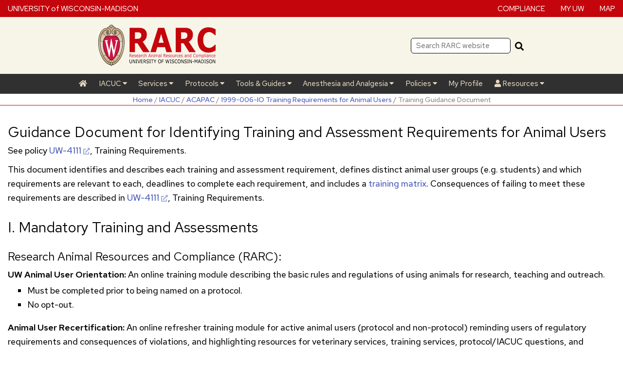

--- FILE ---
content_type: text/html; charset=utf-8
request_url: https://www.rarc.wisc.edu/iacuc/acapac/1999-006-io_training_requirements_for_animal_users/training_guidance_document.html
body_size: 36681
content:
<!doctype html>
<html lang="en">
  <head>
    <meta charset="utf-8" />
    <meta name="viewport" content="width=device-width, initial-scale=1" />
    <meta name="author" content="Research Animal Resources and Compliance, University of Wisconsin - Madison" />
    <meta name="robots" content="index, follow, noarchive" />
<!-- meta -->
<!-- /meta -->
    <link rel="icon" href="/favicon.ico" type="image/x-icon" />
    <title>Training Guidance Document | Research Animal Resources and Compliance | University of Wisconsin-Madison</title>
    <meta name="csrf-param" content="authenticity_token" />
<meta name="csrf-token" content="+ACuQs/qJXH/pPfBK1sz8fx0rVO9HvJRwzdxubVq3gIZeU+OOgeccgWk7dfa5sz/xff/rmIw6+yWPpwdM6K86w==" />
    
    <link rel="stylesheet" media="screen" href="/assets/iacuc-d74ab208aac07b328b8d7a69671136ff1c96239fd4e580a937868171be81a4ff.css" data-turbolinks-track="reload" />
    <link rel="stylesheet" media="print" href="/assets/rarc_print-c3f5d625e26d66efcdf7c4fb0eefbc03734d69b01a070827ae49064fe1b59b7b.css" data-turbolinks-track="reload" />
    <script src="/assets/application-0a1235a4ad022bb40c9bce6fa51e849de10131d9be73879626b70a86922dde09.js" data-turbolinks-track="reload"></script>
<script src="/assets/iacuc-a8346b6f921b55569789a33b72f8f7de38a49123b2881d40f59204093af98516.js" data-turbolinks-track="reload"></script>
<!-- styles -->
<!-- /styles -->

  </head>
  <body id="trai">
    <div id="uw-header">
      <div class="w3-display-left w3-padding w3-mobile">
        <a rel="noopener noreferrer" target="_blank" href="https://www.wisc.edu">UNIVERSITY of WISCONSIN-MADISON</a>
      </div>
      <div id="uw-nav">
        <a rel="noopener noreferrer" target="_blank" href="https://research.wisc.edu/research-compliance-and-ethics-oversight">COMPLIANCE</a>
        <a rel="noopener noreferrer" target="_blank" href="https://my.wisc.edu">MY UW</a>
        <a rel="noopener noreferrer" target="_blank" href="https://map.wisc.edu">MAP</a>
      </div>
    </div>
    <div id="rarc-header">
      <div>
        <a href="/"><img src="/assets/rarc_color-flush-fbf6208736082117d66810c8861a7f3bee115524ac5d6db0362f660a8b1efbd3.svg" alt="RARC link" height="85" /></a>
      </div>
      <div id="search-block">
        <form id="wisc-search" class="rarc-search" action="/search_results">
          <input class="search" name="q" type="text" placeholder="Search RARC website" aria-label="Search RARC website">
          <button type="submit" id="go"><i class="fas fa-search w3-large rarc-bottom"></i></button>
        </form>
      </div>
    </div>
    <div id="rarc-nav">
      <div id="big_bar">
        <a href="/"><i class="fas fa-home"></i></a>
                <div>
          <button>IACUC <i class="fas fa-caret-down"></i></button>
          <div>
            <a href="/iacuc/iacuc_overview.html">IACUC Overview</a><br />
            <a href="/iacuc/cals_iacuc.html">CALS IACUC</a><br />
            <a href="/iacuc/lsvc_iacuc.html">LSVC IACUC</a><br />
            <a href="/iacuc/smph_iacuc.html">SMPH IACUC</a><br />
            <a href="/iacuc/svm_iacuc.html">SVM IACUC</a><br />
            <a href="/iacuc/meeting_calendar.html">Meeting Calendar</a><br />
            <a href="/iacuc/semiannual_inspections.html">Semiannual Inspections</a>
          </div>
        </div>
        <div>
          <button>Services <i class="fas fa-caret-down"></i></button>
          <div>
            <a href="/services/training.html">Training</a><br />
            <a href="/services/pathology.html">Pathology</a><br />
            <a href="/services/pharmacy.html">Pharmacy</a><br />
            <a href="/services/program_assessment.html">Program Assessment</a><br />
            <a href="/services/rodent_quarantine.html">Rodent Quarantine</a><br />
            <div>
              <button data-rarc-sub-menu>Veterinary Analgesia &amp; Anesthesia Services <i class="fas fa-caret-down"></i></button>
              <div>
                <a href="/services/veterinary_analgesia_and_anesthesia_services/veterinary_anesthesia_service_group.html">Veterinary Anesthesia Service Group</a><br />
                <a href="/services/veterinary_analgesia_and_anesthesia_services/rodent_analgesia.html">Rodent Analgesia</a><br />
              </div>
            </div>
            <a href="/services/veterinary_care.html">Veterinary Care</a><br />
            <a href="/services/equipment_lending.html">Equipment Lending</a>
          </div>
        </div>
        <div>
          <button>Protocols <i class="fas fa-caret-down"></i></button>
          <div>
            <a href="/protocols/protocol_overview.html">Protocol Overview</a><br />
            <a href="/protocols/what_all_pis_need_to_know.html">What All PIs Need to Know</a><br />
            <a href="/protocols/arrow/arrow_overview.html">ARROW</a><br />
            <a href="/protocols/arrow/arrow_tips.html">ARROW Tips</a><br />
            <a href="/protocols/request_grant_congruence.html">Request Grant Congruence</a><br />
            <a href="/protocols/submit.html">Submit</a><br />
            <a href="/protocols/comply.html">Comply</a><br />
            <a href="/protocols/amend.html">Amend</a><br />
            <a href="/protocols/renew_and_update.html">Renew, Update</a><br />
            <a href="/protocols/terminate.html">Terminate</a><br />
            <a href="/protocols/wildlife_waiver.html">Wildlife Waiver</a><br />
          </div>
        </div>
        <div>
          <button>Tools &amp; Guides <i class="fas fa-caret-down"></i></button>
          <div>
            <a href="/tools_and_guides/rarc_documents_and_forms.html">RARC Documents and Forms</a><br />
            <a href="https://researchguides.library.wisc.edu/animalalternatives" rel="noopener noreferrer" target="_blank">Animal Research Alternatives <i class="fas fa-external-link-alt w3-tiny"></i></a><br />
            <a href="/tools_and_guides/animal_transfer.html">Animal Transfer, Imports and Exports</a><br />
            <a href="/tools_and_guides/animal_transport.html">Animal Transport</a><br />
            <div>
              <button data-rarc-sub-menu>Drugs <i class="fas fa-caret-down"></i></button>
              <div>
                <a href="/tools_and_guides/drugs/anesthesia_and_analgesia_formulary.html">Anesthesia and Analgesia Formulary</a><br />
                <a href="/tools_and_guides/drugs/controlled_substances.html">Controlled Substances</a><br />
                <a href="/tools_and_guides/drugs/expired_drugs.html">Expired Drugs</a><br />
                <a href="/tools_and_guides/drugs/euthanasia_by_species.html">Euthanasia by Species</a><br />
                <a href="/tools_and_guides/drugs/buprenorphine_er.html">Ordering Buprenorphine ER</a><br />
              </div>
            </div>
            <a href="/tools_and_guides/facility_designation_for_rodents.html">Facilities</a><br />
            <a href="/tools_and_guides/inspections_preparation.html">Inspections</a><br />
            <div>
              <button data-rarc-sub-menu>Records <i class="fas fa-caret-down"></i></button>
              <div>
                <a href="/tools_and_guides/records/records_for_husbandry.html">Husbandry Records</a><br />
                <a href="/tools_and_guides/records/records_for_medical_care_nonusda.html">Non-USDA Species Medical Records</a><br />
                <a href="/tools_and_guides/records/records_for_medical_care_usda.html">USDA Species Medical Records</a><br />
              </div>
            </div>
            <a href="/tools_and_guides/species_general_data.html">Species</a><br />
            <div>
              <button data-rarc-sub-menu>Techniques <i class="fas fa-caret-down"></i></button>
              <div>
                <a href="/tools_and_guides/techniques/animal_identification.html">Animal Identification</a><br />
                <a href="/tools_and_guides/techniques/bites_and_scratches.html">Bites and Scratches</a>
                <a href="/tools_and_guides/techniques/euthanasia.html">Euthanasia</a><br />
                <a href="/tools_and_guides/techniques/food_and_fluid_regulation.html">Food and Fluid Regulation</a><br />
                <a href="/tools_and_guides/techniques/mouse_colony_management.html">Mouse Colony Management</a><br />
                <a href="/tools_and_guides/techniques/pain_and_distress_assessment_and_reduction.html">Pain and Distress Assessment and Reduction</a><br />
                <a href="/tools_and_guides/techniques/rodent_blood_collection.html">Rodent Blood Collection</a><br />
                <a href="/tools_and_guides/techniques/surgery.html">Surgery</a><br />
              </div>
            </div>
            <p></p>
          </div>
        </div>
        <div>
          <button>Anesthesia and Analgesia <i class="fas fa-caret-down"></i></button>
          <div>
            <a href="/anesthesia_and_analgesia/analgesia_standards_mice.html">Analgesia Standard Treatment Guidelines for Mice</a><br />
            <a href="/anesthesia_and_analgesia/analgesia_standards_rats.html">Analgesia Standard Treatment Guidelines for Rats</a><br />
            <a href="/tools_and_guides/drugs/anesthesia_and_analgesia_formulary.html">Anesthesia and Analgesia Formulary</a><br />
            <a href="/anesthesia_and_analgesia/species_guidelines.html">Species Guidelines on Anesthesia and Analgesia</a><br />
          </div>
        </div>
        <div>
          <button>Policies <i class="fas fa-caret-down"></i></button>
          <div>
            <a href="/policies/policies_overview.html">Policies Overview</a><br />
            <a href="/policies/animal_user_requirements.html">Animal User Requirements</a><br />
            <a href="/policies/policies_by_committee.html">Policies by Committee</a><br />
          </div>
        </div>
        <a href="/my_profile.html">My Profile</a>
        <div>
          <button class="w3-hide-medium w3-hide-large"><i class="fas fa-user"></i> Resources <i class="fas fa-caret-down"></i></button>
          <button title="Log in menu" class="w3-hide-small"><i class="fas fa-user"></i> Resources <i class="fas fa-caret-down"></i></button>
          <div>
            <a href="/login">Login</a>
            <a href="/contacts.html">Contacts</a>
          </div>
        </div>

<!--
-->

      </div>
      <div id="small_bar">
        <div id="bar">
          <a href="/">Home</a>
          <a id="menu_button">Menu</a>
        </div>
        <div id="menu" class="w3-hide">
                  <div>
          <button>IACUC <i class="fas fa-caret-down"></i></button>
          <div>
            <a href="/iacuc/iacuc_overview.html">IACUC Overview</a><br />
            <a href="/iacuc/cals_iacuc.html">CALS IACUC</a><br />
            <a href="/iacuc/lsvc_iacuc.html">LSVC IACUC</a><br />
            <a href="/iacuc/smph_iacuc.html">SMPH IACUC</a><br />
            <a href="/iacuc/svm_iacuc.html">SVM IACUC</a><br />
            <a href="/iacuc/meeting_calendar.html">Meeting Calendar</a><br />
            <a href="/iacuc/semiannual_inspections.html">Semiannual Inspections</a>
          </div>
        </div>
        <div>
          <button>Services <i class="fas fa-caret-down"></i></button>
          <div>
            <a href="/services/training.html">Training</a><br />
            <a href="/services/pathology.html">Pathology</a><br />
            <a href="/services/pharmacy.html">Pharmacy</a><br />
            <a href="/services/program_assessment.html">Program Assessment</a><br />
            <a href="/services/rodent_quarantine.html">Rodent Quarantine</a><br />
            <div>
              <button data-rarc-sub-menu>Veterinary Analgesia &amp; Anesthesia Services <i class="fas fa-caret-down"></i></button>
              <div>
                <a href="/services/veterinary_analgesia_and_anesthesia_services/veterinary_anesthesia_service_group.html">Veterinary Anesthesia Service Group</a><br />
                <a href="/services/veterinary_analgesia_and_anesthesia_services/rodent_analgesia.html">Rodent Analgesia</a><br />
              </div>
            </div>
            <a href="/services/veterinary_care.html">Veterinary Care</a><br />
            <a href="/services/equipment_lending.html">Equipment Lending</a>
          </div>
        </div>
        <div>
          <button>Protocols <i class="fas fa-caret-down"></i></button>
          <div>
            <a href="/protocols/protocol_overview.html">Protocol Overview</a><br />
            <a href="/protocols/what_all_pis_need_to_know.html">What All PIs Need to Know</a><br />
            <a href="/protocols/arrow/arrow_overview.html">ARROW</a><br />
            <a href="/protocols/arrow/arrow_tips.html">ARROW Tips</a><br />
            <a href="/protocols/request_grant_congruence.html">Request Grant Congruence</a><br />
            <a href="/protocols/submit.html">Submit</a><br />
            <a href="/protocols/comply.html">Comply</a><br />
            <a href="/protocols/amend.html">Amend</a><br />
            <a href="/protocols/renew_and_update.html">Renew, Update</a><br />
            <a href="/protocols/terminate.html">Terminate</a><br />
            <a href="/protocols/wildlife_waiver.html">Wildlife Waiver</a><br />
          </div>
        </div>
        <div>
          <button>Tools &amp; Guides <i class="fas fa-caret-down"></i></button>
          <div>
            <a href="/tools_and_guides/rarc_documents_and_forms.html">RARC Documents and Forms</a><br />
            <a href="https://researchguides.library.wisc.edu/animalalternatives" rel="noopener noreferrer" target="_blank">Animal Research Alternatives <i class="fas fa-external-link-alt w3-tiny"></i></a><br />
            <a href="/tools_and_guides/animal_transfer.html">Animal Transfer, Imports and Exports</a><br />
            <a href="/tools_and_guides/animal_transport.html">Animal Transport</a><br />
            <div>
              <button data-rarc-sub-menu>Drugs <i class="fas fa-caret-down"></i></button>
              <div>
                <a href="/tools_and_guides/drugs/anesthesia_and_analgesia_formulary.html">Anesthesia and Analgesia Formulary</a><br />
                <a href="/tools_and_guides/drugs/controlled_substances.html">Controlled Substances</a><br />
                <a href="/tools_and_guides/drugs/expired_drugs.html">Expired Drugs</a><br />
                <a href="/tools_and_guides/drugs/euthanasia_by_species.html">Euthanasia by Species</a><br />
                <a href="/tools_and_guides/drugs/buprenorphine_er.html">Ordering Buprenorphine ER</a><br />
              </div>
            </div>
            <a href="/tools_and_guides/facility_designation_for_rodents.html">Facilities</a><br />
            <a href="/tools_and_guides/inspections_preparation.html">Inspections</a><br />
            <div>
              <button data-rarc-sub-menu>Records <i class="fas fa-caret-down"></i></button>
              <div>
                <a href="/tools_and_guides/records/records_for_husbandry.html">Husbandry Records</a><br />
                <a href="/tools_and_guides/records/records_for_medical_care_nonusda.html">Non-USDA Species Medical Records</a><br />
                <a href="/tools_and_guides/records/records_for_medical_care_usda.html">USDA Species Medical Records</a><br />
              </div>
            </div>
            <a href="/tools_and_guides/species_general_data.html">Species</a><br />
            <div>
              <button data-rarc-sub-menu>Techniques <i class="fas fa-caret-down"></i></button>
              <div>
                <a href="/tools_and_guides/techniques/animal_identification.html">Animal Identification</a><br />
                <a href="/tools_and_guides/techniques/bites_and_scratches.html">Bites and Scratches</a>
                <a href="/tools_and_guides/techniques/euthanasia.html">Euthanasia</a><br />
                <a href="/tools_and_guides/techniques/food_and_fluid_regulation.html">Food and Fluid Regulation</a><br />
                <a href="/tools_and_guides/techniques/mouse_colony_management.html">Mouse Colony Management</a><br />
                <a href="/tools_and_guides/techniques/pain_and_distress_assessment_and_reduction.html">Pain and Distress Assessment and Reduction</a><br />
                <a href="/tools_and_guides/techniques/rodent_blood_collection.html">Rodent Blood Collection</a><br />
                <a href="/tools_and_guides/techniques/surgery.html">Surgery</a><br />
              </div>
            </div>
            <p></p>
          </div>
        </div>
        <div>
          <button>Anesthesia and Analgesia <i class="fas fa-caret-down"></i></button>
          <div>
            <a href="/anesthesia_and_analgesia/analgesia_standards_mice.html">Analgesia Standard Treatment Guidelines for Mice</a><br />
            <a href="/anesthesia_and_analgesia/analgesia_standards_rats.html">Analgesia Standard Treatment Guidelines for Rats</a><br />
            <a href="/tools_and_guides/drugs/anesthesia_and_analgesia_formulary.html">Anesthesia and Analgesia Formulary</a><br />
            <a href="/anesthesia_and_analgesia/species_guidelines.html">Species Guidelines on Anesthesia and Analgesia</a><br />
          </div>
        </div>
        <div>
          <button>Policies <i class="fas fa-caret-down"></i></button>
          <div>
            <a href="/policies/policies_overview.html">Policies Overview</a><br />
            <a href="/policies/animal_user_requirements.html">Animal User Requirements</a><br />
            <a href="/policies/policies_by_committee.html">Policies by Committee</a><br />
          </div>
        </div>
        <a href="/my_profile.html">My Profile</a>
        <div>
          <button class="w3-hide-medium w3-hide-large"><i class="fas fa-user"></i> Resources <i class="fas fa-caret-down"></i></button>
          <button title="Log in menu" class="w3-hide-small"><i class="fas fa-user"></i> Resources <i class="fas fa-caret-down"></i></button>
          <div>
            <a href="/login">Login</a>
            <a href="/contacts.html">Contacts</a>
          </div>
        </div>

<!--
-->

        </div>
      </div>
    </div>
    <div id="breadcrumbs" class="w3-hide-small">
      <a href="/home.html">Home</a> / <a href="/iacuc.html">IACUC</a> / <a href="/iacuc/acapac.html">ACAPAC</a> / <a href="/iacuc/acapac/1999-006-io_training_requirements_for_animal_users.html">1999-006-IO Training Requirements for Animal Users</a>
       / Training Guidance Document
    </div>
    <div id="main-shell">
<!-- content -->
<div>
<h2>Guidance Document for Identifying Training and Assessment Requirements for Animal Users</h2>
See policy <a href="https://policy.wisc.edu/library/UW-4111" target="_blank" rel="noopener"><abbr title="University of Wisconsin">UW</abbr>-4111</a>, Training Requirements.
<p>This document identifies and describes each training and assessment requirement, defines distinct animal user groups (e.g. students) and which requirements are relevant to each, deadlines to complete each requirement, and includes a <a href="training_matrix.html">training matrix</a>. Consequences of failing to meet these requirements are described in <a href="https://policy.wisc.edu/library/UW-4111" target="_blank" rel="noopener"><abbr title="University of Wisconsin">UW</abbr>-4111</a>, Training Requirements.</p>
<h2>I. Mandatory Training and Assessments</h2>
<h3>Research Animal Resources and Compliance (<abbr title="Research Animal Resources and Compliance">RARC</abbr>):</h3>
<p><strong><abbr title="University of Wisconsin">UW</abbr> Animal User Orientation:</strong> An online training module describing the basic rules and regulations of using animals for research, teaching and outreach.</p>
<ul>
<li>Must be completed prior to being named on a protocol.</li>
<li>No opt-out.</li>
</ul>
<p><strong>Animal User Recertification:</strong> An online refresher training module for active animal users (protocol and non-protocol) reminding users of regulatory requirements and consequences of violations, and highlighting resources for veterinary services, training services, protocol/<abbr title="Institutional Animal Care and Use Committee">IACUC</abbr> questions, and compliance questions.</p>
<ul>
<li>Must be completed every five years after initial completion of Animal User Orientation</li>
<li>No opt-out</li>
</ul>
<p><strong>Species-specific Training:</strong> Training occurs via hands-on training and online courses.</p>
<ul>
<li>Must be completed within 30 days of being added to an <abbr title="Institutional Animal Care and Use Committee">IACUC</abbr>-approved protocol
<ul>
<li>Extensions beyond 30 days must be requested through <abbr title="Research Animal Resources and Compliance">RARC</abbr>.</li>
<li>Individuals may work with animals within the 30-day grace period under the direct supervision of a supervisor who has completed the required training.</li>
</ul>
</li>
<li>Waiver may be granted at the discretion of the Chief Campus Veterinarian designee</li>
<li>Not required of animal users who completed the <abbr title="University of Wisconsin">UW</abbr> Animal User Orientation prior to 10/29/2007, unless the user will begin working with a species they have not worked with before.</li>
</ul>
<p><strong>Surgery Fundamentals:</strong> Online prerequisites and a hands-on wetlab for individuals who perform survival or non-survival surgeries more than five minutes in duration (see below for equivalent training for non-survival surgery of shorter duration).</p>
<ul>
<li>Must be completed within 30 days of being added to an <abbr title="Institutional Animal Care and Use Committee">IACUC</abbr>-approved protocol as performing surgery
<ul>
<li>Extensions beyond 30 days must be requested through <abbr title="Research Animal Resources and Compliance">RARC</abbr>.</li>
<li>Individuals may work with animals within the 30-day grace period under the direct supervision of a supervisor who has completed the required training.</li>
</ul>
</li>
<li>Waiver may be granted at the discretion and mutual agreement of the <abbr title="Chief Campus Veterinarian">CCV</abbr>, <abbr title="Institutional Animal Care and Use Committee">IACUC</abbr> chair and the Senior Program Veterinarian (<abbr title="Senior Program Veterinarian">SPV</abbr>) or their respective designees.</li>
<li>Not required of animal users who completed the <abbr title="University of Wisconsin">UW</abbr> Animal User Orientation prior to 10/29/2007.</li>
</ul>
<p><strong>Nonsurvival Surgery Fundamentals:</strong> Online training for individuals who perform non-survival surgery five minutes or less in duration, in lieu of Surgery Fundamentals.</p>
<ul>
<li>Must be completed within 30 days of being added to an <abbr title="Institutional Animal Care and Use Committee">IACUC</abbr>-approved protocol
<ul>
<li>Extensions beyond 30 days must be requested through <abbr title="Research Animal Resources and Compliance">RARC</abbr>.</li>
<li>Individuals may work with animals within 30-day grace period under the direct supervision of a supervisor who has completed the required training.</li>
</ul>
</li>
<li>Not required of animal users who completed the <abbr title="University of Wisconsin">UW</abbr> Animal User Orientation prior to 10/29/2007.</li>
<li>No opt-out.</li>
</ul>
<h3>Environment, Health and Safety (EH&amp;S):</h3>
<p><strong>Occupational Health risk assessment via the Animal Contact Risk Questionnaire (<abbr title="Animal Contact Risk Questionnaire">ACRQ</abbr>):</strong></p>
<ul>
<li>Must be completed and evaluated before animal contact.</li>
<li>Must be updated annually.</li>
<li>See policy <a href="https://policy.wisc.edu/library/UW-4121" target="_blank" rel="noopener"><abbr title="University of Wisconsin">UW</abbr>-4121</a>, Occupational Health Program Enrollment,&nbsp;for additional information.</li>
</ul>
<h3>Animal Research Safety:</h3>
<strong>Occupational Health and Safety training for animal users:</strong> Basic environmental and occupational health, chemical and biological safety training appropriate to each user&rsquo;s planned animal activities (e.g. biomedical vs. agricultural use vs. wildlife).
<ul>
<li>No hard deadline; <abbr title="Animal Research Safety">ARS</abbr> staff follow up with individuals until completed.</li>
<li>Must be renewed once every five years.</li>
<li>No opt-out.</li>
</ul>
<p><strong>"Risk Communication in Animal Facilities&rdquo;:</strong> An online training module emphasizing the importance of communicating the use of dangerous agents in the shared spaces.</p>
<ul>
<li>No hard deadline; <abbr title="Animal Research Safety">ARS</abbr> staff follow up with individuals until completed.</li>
<li>Must be renewed once every three years.</li>
<li>No opt-out.</li>
</ul>
<h3>Unit-Specific (School / College / Department / Facility):</h3>
<p><strong>Unit-specific Training:</strong> The employing School/College animal program may require additional unit-specific training, with or without opt-out options, as a condition of employment. Any such requirements must be described in each animal program or facility in <abbr title="Standard Operating Procedure">SOP</abbr>s or other onboarding documents. All user groups must complete unit-specific training as directed.</p>
<h2>II. User Groups and Requirements</h2>
<h3>Group 1: Faculty, Staff, and <abbr title="Institutional Animal Care and Use Committee">IACUC</abbr> Members</h3>
<p><strong>Any individual named as a Study Team Member on an approved animal care and use protocol for teaching, research, or outreach.</strong></p>
<ul>
<li><abbr title="University of Wisconsin">UW</abbr> Animal User Orientation</li>
<li>Animal User Recertification</li>
<li>Species-specific Training</li>
<li>Animal Contact Risk Questionnaire</li>
<li>Occupational Health and Safety Training for Animal Users</li>
<li>Risk Communication in Animal Facilities</li>
<li>If relevant, Surgery Fundamentals or Nonsurvival Surgery Fundamentals</li>
</ul>
<p><strong>Principle Investigators who will not have animal contact</strong></p>
<ul>
<li><abbr title="University of Wisconsin">UW</abbr> Animal User Orientation</li>
<li>Animal User Recertification</li>
</ul>
<p><strong>Research animal veterinarians, research animal pathologists, and veterinary staff working in an animal care facility</strong></p>
<ul>
<li><abbr title="University of Wisconsin">UW</abbr> Animal User Orientation</li>
<li>Animal User Recertification</li>
<li>Animal Contact Risk Questionnaire</li>
<li>Occupational Health and Safety Training for Animal Users</li>
</ul>
<p><strong>Animal care staff</strong><br />(includes individuals who work or volunteer in animal facilities whose primary role is animal husbandry)</p>
<ul>
<li><abbr title="University of Wisconsin">UW</abbr> Animal User Orientation</li>
<li>Animal User Recertification</li>
<li>Species-specific Training</li>
<li>Animal Contact Risk Questionnaire</li>
<li>Occupational Health and Safety Training for Animal Users</li>
</ul>
<p><strong>Animal Care and Use Committee members, including lay members &amp; ex-officio</strong></p>
<ul>
<li><abbr title="University of Wisconsin">UW</abbr> Animal User Orientation</li>
<li>Animal User Recertification</li>
<li>Animal Contact Risk Questionnaire</li>
<li>Occupational Health and Safety Training for Animal Users</li>
</ul>
<p><strong>Veterinary Medicine Teaching Hospital (<abbr title="Veterinary Medicine Teaching Hospital">VMTH</abbr>) staff</strong> (including <abbr title="Veterinary Medicine Teaching Hospital">VMTH</abbr> employed facility and maintenance personnel)</p>
<ul>
<li><abbr title="University of Wisconsin">UW</abbr> Animal User Orientation</li>
<li>Animal User Recertification</li>
<li>Animal Contact Risk Questionnaire</li>
<li>Occupational Health and Safety Training for Animal Users</li>
</ul>
<h3>Group 2: Students</h3>
<p><strong>Any individual named on an approved animal care and use protocol for teaching, research, or outreach.</strong></p>
<ul>
<li><abbr title="University of Wisconsin">UW</abbr> Animal User Orientation</li>
<li>Animal User Recertification</li>
<li>Species-specific Training</li>
<li>Animal Contact Risk Questionnaire</li>
<li>Occupational Health and Safety Training for Animal Users</li>
<li>Risk Communication in Animal Facilities</li>
<li>If relevant, Surgery Fundamentals or Nonsurvival Surgery Fundamentals</li>
</ul>
<p><strong>Students working for an animal facility who have direct contact with animals and not individually named in a protocol.</strong></p>
<ul>
<li><abbr title="University of Wisconsin">UW</abbr> Animal User Orientation</li>
<li>Animal Contact Risk Questionnaire</li>
<li>Occupational Health and Safety Training for Animal Users</li>
</ul>
<p><strong>Veterinary Medical Students.</strong></p>
<ul>
<li><abbr title="University of Wisconsin">UW</abbr> Animal User Orientation</li>
<li>Animal User Recertification</li>
<li>Animal Contact Risk Questionnaire</li>
<li>Occupational Health and Safety Training for Animal Users</li>
</ul>
<p><strong>Students enrolled in a timetable course that involves supervised interaction with animals.</strong></p>
<ul>
<li><abbr title="University of Wisconsin">UW</abbr> Animal User Orientation</li>
<li>Course dependent, as determined by EH&amp;S
<ul>
<li>Animal Contact Risk Questionnaire</li>
<li>Occupational Health and Safety Training for Animal Users</li>
</ul>
</li>
</ul>
<p><strong>Students participating in short-term (30 days or less) rotations in laboratories using animals.</strong></p>
<ul>
<li><abbr title="University of Wisconsin">UW</abbr> Animal User Orientation</li>
<li>Must be supervised in animal areas and when working with animals</li>
<li>When a rotating student then formally joins a lab, the student must be named on the relevant protocol and complete all required training.</li>
</ul>
<h3>Group 3: Visitors.</h3>
<p>A visitor is defined as any individual who is not authorized to normally be in an animal use area.</p>
<ul>
<li>Unit-specific Training</li>
</ul>
<h3>Group 4: Service Personnel</h3>
<p>These personnel are non-animal facility <abbr title="University of Wisconsin">UW</abbr>-Madison employees (e.g. physical plant personnel).</p>
<ul>
<li>Must communicate with a facility manager or equivalent prior to entering the facility.</li>
<li>Unit-specific training</li>
</ul>
<p><strong>Author:</strong> H. McEntee, M. Peters, J. Welter, B. Schiffman<br /><strong>ePublication Date:</strong><br /><strong>History:</strong> 4/2016; 7/2016; 11/2016; 12/2019; 10/2023</p>
</div>
<!-- /content -->
    </div>
    <div id="rarc-footer">
      <div>
        <div class="screen_only">
          <div>
            <h4><a href="/contacts.html">Contacts</a></h4>
            <div>
              <div>Training:</div>
              <div><a rel="noopener noreferrer" href="mailto:trainer@rarc.wisc.edu">trainer@rarc.wisc.edu&nbsp;<i class="far fa-envelope"></i></a>&nbsp;&nbsp;<a href="tel:+1-608-890-0969">(608) 890-0969&nbsp;<i class="fas fa-phone"></i></a></div>
            </div>
            <div>
              <div>Director&nbsp;of&nbsp;the Office&nbsp;of&nbsp;Research&nbsp;Compliance:</div>
              <div>Lynn D Haynes</div>
              <div><a rel="noopener noreferrer" href="mailto:lynn.haynes@wisc.edu">lynn.haynes@wisc.edu&nbsp;<i class="far fa-envelope"></i></a>&nbsp;&nbsp;<a href="tel:+1-608-262-0558">(608) 262-0558&nbsp;<i class="fas fa-phone"></i></a></div>
            </div>
            <div>
              <div>Attending Veterinarian:</div>
              <div>Ryan Stoffel, DVM, PhD, DACLAM</div>
              <div><a rel="noopener noreferrer" href="mailto:rstoffel@wisc.edu">rstoffel@wisc.edu&nbsp;<i class="far fa-envelope"></i></a>&nbsp;&nbsp;<a href="tel:+1-608-265-2695">(608) 265-2695&nbsp;<i class="fas fa-phone"></i></a></div>
            </div>
          </div>
        </div>
        <div class="screen_only">
          <div>
            <p>
              Report Concerns:&nbsp;<a href="tel:+1-608-890-1273">(608) 890-1273&nbsp;<i class="fas fa-phone"></i></a>
            </p>
            <p>
              USDA Research Registration:&nbsp;35-R-0001
            </p>
            <p>
              Laboratory Animal Welfare Public Health<br />
              Service Assurance Number:<br />
              &nbsp;&nbsp;D16-00239&nbsp;(A3368-01)
            </p>
            <p>
              Whistleblower Policy:&nbsp;<a href="https://policy.wisc.edu/library/UW-4117">UW-4117 <i class="fas fa-external-link-alt"></i></a>
            </p>
          </div>
        </div>
        <div class="screen_only">
          <div>
            <a href="/"><img src="/assets/RARC_black-center-reverse-white-6b3b8279a85dc906e579dda26b808c3d64b987d30dea5a45a11222723ea1dcae.svg" alt="RARC link" width="275" height="125" /></a>
            <p>
              396&nbsp;Enzyme&nbsp;Institute 1710&nbsp;University&nbsp;Avenue<br />
              Madison, WI 53726&nbsp;&nbsp;<a href="tel:+1-608-262-1238">(608) 262-1238&nbsp;<i class="fas fa-phone"></i></a><br />
              Contact us at:&nbsp;<a href="mailto:help@rarc.wisc.edu">help@rarc.wisc.edu&nbsp;<i class="far fa-envelope"></i></a>
            </p>
          </div>
        </div>
      </div>
      <div id="page-info">
        <p>
          ©1996-2026 <span>Board of Regents of the</span> <a rel="noopener noreferrer" target="_blank" href="https://www.wisconsin.edu">University of Wisconsin System <i class="fas fa-external-link-alt"></i></a><br />
          URL: <a rel="noopener noreferrer" target="_blank" href="https://www.rarc.wisc.edu/iacuc/acapac/1999-006-io_training_requirements_for_animal_users/training_guidance_document.html">https://www.rarc.wisc.edu/iacuc/acapac/1999-006-io_training_requirements_for_animal_users/training_guidance_document.html</a><br />
          <span class="screen_only"><a href="/privacy_policy">RARC Privacy Policy</a>&nbsp;&nbsp;<a href="mailto:webmaster@rarc.wisc.edu">Email Webmaster<i class="far fa-envelope"></i></a><br /></span>
          Last update: 2025-11-26 15:26:56
        </p>
        <div id="qrcode"></div>
      </div>
    </div>
    <a data-turbolinks="false" href="#rarc-nav" class="to-top"><img src="/assets/dot-657edb1074597b9f7c5b9df311e72f997c89add5726faf9c837a122559b59276.png" alt="jump to top button" /></a>
    <div id="rarc-ie" class="w3-hide">
      Internet Explorer is not compatible with this website.<br />
      <br />
      Please use Edge, Firefox, Safari, Chrome or Opera.
    </div>
    <noscript>
      <style type="text/css">
        #rarc-nav { display: none; }
        #search-block { display: none !important; }
        #rarc-footer { display: none; }
        #main-shell { display: none; }
        #breadcrumbs { display: none; }
        #rarc-ie { display: none; }
      </style>
      <div class="rarc-no-javascript">
        Javascript must be enabled to use this site!
      </div>
    </noscript>
  </body>
</html>


--- FILE ---
content_type: text/css
request_url: https://www.rarc.wisc.edu/assets/iacuc-d74ab208aac07b328b8d7a69671136ff1c96239fd4e580a937868171be81a4ff.css
body_size: 397236
content:
/*!
 * Font Awesome Free 5.15.1 by @fontawesome - https://fontawesome.com
 * License - https://fontawesome.com/license/free (Icons: CC BY 4.0, Fonts: SIL OFL 1.1, Code: MIT License)
 */@font-face{font-family:'Font Awesome 5 Free';font-style:normal;font-weight:900;font-display:block;src:url(/assets/font-awesome/fa-solid-900-74883516ac6bb785f2d12d162d769fa7a8fabc7794ef44fc28ffc375b2d7c27c.eot);src:url(/assets/font-awesome/fa-solid-900-74883516ac6bb785f2d12d162d769fa7a8fabc7794ef44fc28ffc375b2d7c27c.eot#iefix) format("embedded-opentype"),url(/assets/font-awesome/fa-solid-900-e546fb3c56953992a5d20c52edb9e6d1b1141184b88ae19ba20a566d2ad98dbc.woff2) format("woff2"),url(/assets/font-awesome/fa-solid-900-195989f30d333ecf41e0021dbb92c690f367d2672c43199079d9be4b81dc90da.woff) format("woff"),url(/assets/font-awesome/fa-solid-900-aa4b725084f0ad0d2d28df4191084467663b409d7272ba2f1cb6ece2d03553ec.ttf) format("truetype"),url(/assets/font-awesome/fa-solid-900-387bea778f72246fad5ea5b69f68cd059a942e3ab181eb2390ad089bc9cc5e06.svg#fontawesome) format("svg")}@font-face{font-family:'Font Awesome 5 Free';font-style:normal;font-weight:400;font-display:block;src:url(/assets/font-awesome/fa-regular-400-aa1ea349a5a1557fdd700fa5b27df5a01e3b49761201c4d5a95c442e4f7b72c7.eot);src:url(/assets/font-awesome/fa-regular-400-aa1ea349a5a1557fdd700fa5b27df5a01e3b49761201c4d5a95c442e4f7b72c7.eot#iefix) format("embedded-opentype"),url(/assets/font-awesome/fa-regular-400-1efbec653801e7e6a8ea0cd94afd854c3d48225b52857008fe8a1d961cdfcc51.woff2) format("woff2"),url(/assets/font-awesome/fa-regular-400-180eef6acca110a022bb81621c04937b3d2edf09fb7644daba7f95368e73b0bd.woff) format("woff"),url(/assets/font-awesome/fa-regular-400-6fdc7b823f89434983845ce3435fa374af7e08912068b8955bdd6c697f1d2797.ttf) format("truetype"),url(/assets/font-awesome/fa-regular-400-00c96447c535a41055597d80db75302fc04fd1c909239eada694daa76cd77a20.svg#fontawesome) format("svg")}@font-face{font-family:'Font Awesome 5 Brands';font-style:normal;font-weight:normal;font-display:block;src:url(/assets/font-awesome/fa-brands-400-361037e19d0b6000027564e9edcad98c8a179be70c6c4e0a6ab54cd6d41685bd.eot);src:url(/assets/font-awesome/fa-brands-400-361037e19d0b6000027564e9edcad98c8a179be70c6c4e0a6ab54cd6d41685bd.eot#iefix) format("embedded-opentype"),url(/assets/font-awesome/fa-brands-400-c40f9aba3abc6fd5b0b28b1b125daa3b7bc43063955d456ae4d529705a6c975c.woff2) format("woff2"),url(/assets/font-awesome/fa-brands-400-8b2dc7ace7b22f70f42c11f1606d1ee82ad46445c2f05587928e239e567ff68e.woff) format("woff"),url(/assets/font-awesome/fa-brands-400-070fe2507cabb066093e6912b85147f7289f5dbb5b582d5c6aea80f9c406dcc5.ttf) format("truetype"),url(/assets/font-awesome/fa-brands-400-b077551ebb83f7299deaa16b45877ddd3eda20c4988ac79b6def416e7d2b6b3a.svg#fontawesome) format("svg")}.fa,.fas{font-family:'Font Awesome 5 Free';font-weight:900}.far{font-family:'Font Awesome 5 Free';font-weight:400}.fab{font-family:'Font Awesome 5 Brands'}.fa,.fas,.far,.fal,.fad,.fab{-moz-osx-font-smoothing:grayscale;-webkit-font-smoothing:antialiased;display:inline-block;font-style:normal;font-variant:normal;text-rendering:auto;line-height:1}.fa-lg{font-size:1.3333333333em;line-height:0.75em;vertical-align:-.0667em}.fa-xs{font-size:.75em}.fa-sm{font-size:.875em}.fa-1x{font-size:1em}.fa-2x{font-size:2em}.fa-3x{font-size:3em}.fa-4x{font-size:4em}.fa-5x{font-size:5em}.fa-6x{font-size:6em}.fa-7x{font-size:7em}.fa-8x{font-size:8em}.fa-9x{font-size:9em}.fa-10x{font-size:10em}.fa-fw{text-align:center;width:1.25em}.fa-ul{list-style-type:none;margin-left:2.5em;padding-left:0}.fa-ul>li{position:relative}.fa-li{left:-2em;position:absolute;text-align:center;width:2em;line-height:inherit}.fa-border{border:solid 0.08em #eee;border-radius:.1em;padding:.2em .25em .15em}.fa-pull-left{float:left}.fa-pull-right{float:right}.fa.fa-pull-left,.fas.fa-pull-left,.far.fa-pull-left,.fal.fa-pull-left,.fab.fa-pull-left{margin-right:.3em}.fa.fa-pull-right,.fas.fa-pull-right,.far.fa-pull-right,.fal.fa-pull-right,.fab.fa-pull-right{margin-left:.3em}.fa-spin{animation:fa-spin 2s infinite linear}.fa-pulse{animation:fa-spin 1s infinite steps(8)}@keyframes fa-spin{0%{transform:rotate(0deg)}100%{transform:rotate(360deg)}}.fa-rotate-90{-ms-filter:"progid:DXImageTransform.Microsoft.BasicImage(rotation=1)";transform:rotate(90deg)}.fa-rotate-180{-ms-filter:"progid:DXImageTransform.Microsoft.BasicImage(rotation=2)";transform:rotate(180deg)}.fa-rotate-270{-ms-filter:"progid:DXImageTransform.Microsoft.BasicImage(rotation=3)";transform:rotate(270deg)}.fa-flip-horizontal{-ms-filter:"progid:DXImageTransform.Microsoft.BasicImage(rotation=0, mirror=1)";transform:scale(-1, 1)}.fa-flip-vertical{-ms-filter:"progid:DXImageTransform.Microsoft.BasicImage(rotation=2, mirror=1)";transform:scale(1, -1)}.fa-flip-both,.fa-flip-horizontal.fa-flip-vertical{-ms-filter:"progid:DXImageTransform.Microsoft.BasicImage(rotation=2, mirror=1)";transform:scale(-1, -1)}:root .fa-rotate-90,:root .fa-rotate-180,:root .fa-rotate-270,:root .fa-flip-horizontal,:root .fa-flip-vertical,:root .fa-flip-both{filter:none}.fa-stack{display:inline-block;height:2em;line-height:2em;position:relative;vertical-align:middle;width:2.5em}.fa-stack-1x,.fa-stack-2x{left:0;position:absolute;text-align:center;width:100%}.fa-stack-1x{line-height:inherit}.fa-stack-2x{font-size:2em}.fa-inverse{color:#fff}.fa-500px:before{content:"\f26e"}.fa-accessible-icon:before{content:"\f368"}.fa-accusoft:before{content:"\f369"}.fa-acquisitions-incorporated:before{content:"\f6af"}.fa-ad:before{content:"\f641"}.fa-address-book:before{content:"\f2b9"}.fa-address-card:before{content:"\f2bb"}.fa-adjust:before{content:"\f042"}.fa-adn:before{content:"\f170"}.fa-adversal:before{content:"\f36a"}.fa-affiliatetheme:before{content:"\f36b"}.fa-air-freshener:before{content:"\f5d0"}.fa-airbnb:before{content:"\f834"}.fa-algolia:before{content:"\f36c"}.fa-align-center:before{content:"\f037"}.fa-align-justify:before{content:"\f039"}.fa-align-left:before{content:"\f036"}.fa-align-right:before{content:"\f038"}.fa-alipay:before{content:"\f642"}.fa-allergies:before{content:"\f461"}.fa-amazon:before{content:"\f270"}.fa-amazon-pay:before{content:"\f42c"}.fa-ambulance:before{content:"\f0f9"}.fa-american-sign-language-interpreting:before{content:"\f2a3"}.fa-amilia:before{content:"\f36d"}.fa-anchor:before{content:"\f13d"}.fa-android:before{content:"\f17b"}.fa-angellist:before{content:"\f209"}.fa-angle-double-down:before{content:"\f103"}.fa-angle-double-left:before{content:"\f100"}.fa-angle-double-right:before{content:"\f101"}.fa-angle-double-up:before{content:"\f102"}.fa-angle-down:before{content:"\f107"}.fa-angle-left:before{content:"\f104"}.fa-angle-right:before{content:"\f105"}.fa-angle-up:before{content:"\f106"}.fa-angry:before{content:"\f556"}.fa-angrycreative:before{content:"\f36e"}.fa-angular:before{content:"\f420"}.fa-ankh:before{content:"\f644"}.fa-app-store:before{content:"\f36f"}.fa-app-store-ios:before{content:"\f370"}.fa-apper:before{content:"\f371"}.fa-apple:before{content:"\f179"}.fa-apple-alt:before{content:"\f5d1"}.fa-apple-pay:before{content:"\f415"}.fa-archive:before{content:"\f187"}.fa-archway:before{content:"\f557"}.fa-arrow-alt-circle-down:before{content:"\f358"}.fa-arrow-alt-circle-left:before{content:"\f359"}.fa-arrow-alt-circle-right:before{content:"\f35a"}.fa-arrow-alt-circle-up:before{content:"\f35b"}.fa-arrow-circle-down:before{content:"\f0ab"}.fa-arrow-circle-left:before{content:"\f0a8"}.fa-arrow-circle-right:before{content:"\f0a9"}.fa-arrow-circle-up:before{content:"\f0aa"}.fa-arrow-down:before{content:"\f063"}.fa-arrow-left:before{content:"\f060"}.fa-arrow-right:before{content:"\f061"}.fa-arrow-up:before{content:"\f062"}.fa-arrows-alt:before{content:"\f0b2"}.fa-arrows-alt-h:before{content:"\f337"}.fa-arrows-alt-v:before{content:"\f338"}.fa-artstation:before{content:"\f77a"}.fa-assistive-listening-systems:before{content:"\f2a2"}.fa-asterisk:before{content:"\f069"}.fa-asymmetrik:before{content:"\f372"}.fa-at:before{content:"\f1fa"}.fa-atlas:before{content:"\f558"}.fa-atlassian:before{content:"\f77b"}.fa-atom:before{content:"\f5d2"}.fa-audible:before{content:"\f373"}.fa-audio-description:before{content:"\f29e"}.fa-autoprefixer:before{content:"\f41c"}.fa-avianex:before{content:"\f374"}.fa-aviato:before{content:"\f421"}.fa-award:before{content:"\f559"}.fa-aws:before{content:"\f375"}.fa-baby:before{content:"\f77c"}.fa-baby-carriage:before{content:"\f77d"}.fa-backspace:before{content:"\f55a"}.fa-backward:before{content:"\f04a"}.fa-bacon:before{content:"\f7e5"}.fa-bacteria:before{content:"\e059"}.fa-bacterium:before{content:"\e05a"}.fa-bahai:before{content:"\f666"}.fa-balance-scale:before{content:"\f24e"}.fa-balance-scale-left:before{content:"\f515"}.fa-balance-scale-right:before{content:"\f516"}.fa-ban:before{content:"\f05e"}.fa-band-aid:before{content:"\f462"}.fa-bandcamp:before{content:"\f2d5"}.fa-barcode:before{content:"\f02a"}.fa-bars:before{content:"\f0c9"}.fa-baseball-ball:before{content:"\f433"}.fa-basketball-ball:before{content:"\f434"}.fa-bath:before{content:"\f2cd"}.fa-battery-empty:before{content:"\f244"}.fa-battery-full:before{content:"\f240"}.fa-battery-half:before{content:"\f242"}.fa-battery-quarter:before{content:"\f243"}.fa-battery-three-quarters:before{content:"\f241"}.fa-battle-net:before{content:"\f835"}.fa-bed:before{content:"\f236"}.fa-beer:before{content:"\f0fc"}.fa-behance:before{content:"\f1b4"}.fa-behance-square:before{content:"\f1b5"}.fa-bell:before{content:"\f0f3"}.fa-bell-slash:before{content:"\f1f6"}.fa-bezier-curve:before{content:"\f55b"}.fa-bible:before{content:"\f647"}.fa-bicycle:before{content:"\f206"}.fa-biking:before{content:"\f84a"}.fa-bimobject:before{content:"\f378"}.fa-binoculars:before{content:"\f1e5"}.fa-biohazard:before{content:"\f780"}.fa-birthday-cake:before{content:"\f1fd"}.fa-bitbucket:before{content:"\f171"}.fa-bitcoin:before{content:"\f379"}.fa-bity:before{content:"\f37a"}.fa-black-tie:before{content:"\f27e"}.fa-blackberry:before{content:"\f37b"}.fa-blender:before{content:"\f517"}.fa-blender-phone:before{content:"\f6b6"}.fa-blind:before{content:"\f29d"}.fa-blog:before{content:"\f781"}.fa-blogger:before{content:"\f37c"}.fa-blogger-b:before{content:"\f37d"}.fa-bluetooth:before{content:"\f293"}.fa-bluetooth-b:before{content:"\f294"}.fa-bold:before{content:"\f032"}.fa-bolt:before{content:"\f0e7"}.fa-bomb:before{content:"\f1e2"}.fa-bone:before{content:"\f5d7"}.fa-bong:before{content:"\f55c"}.fa-book:before{content:"\f02d"}.fa-book-dead:before{content:"\f6b7"}.fa-book-medical:before{content:"\f7e6"}.fa-book-open:before{content:"\f518"}.fa-book-reader:before{content:"\f5da"}.fa-bookmark:before{content:"\f02e"}.fa-bootstrap:before{content:"\f836"}.fa-border-all:before{content:"\f84c"}.fa-border-none:before{content:"\f850"}.fa-border-style:before{content:"\f853"}.fa-bowling-ball:before{content:"\f436"}.fa-box:before{content:"\f466"}.fa-box-open:before{content:"\f49e"}.fa-box-tissue:before{content:"\e05b"}.fa-boxes:before{content:"\f468"}.fa-braille:before{content:"\f2a1"}.fa-brain:before{content:"\f5dc"}.fa-bread-slice:before{content:"\f7ec"}.fa-briefcase:before{content:"\f0b1"}.fa-briefcase-medical:before{content:"\f469"}.fa-broadcast-tower:before{content:"\f519"}.fa-broom:before{content:"\f51a"}.fa-brush:before{content:"\f55d"}.fa-btc:before{content:"\f15a"}.fa-buffer:before{content:"\f837"}.fa-bug:before{content:"\f188"}.fa-building:before{content:"\f1ad"}.fa-bullhorn:before{content:"\f0a1"}.fa-bullseye:before{content:"\f140"}.fa-burn:before{content:"\f46a"}.fa-buromobelexperte:before{content:"\f37f"}.fa-bus:before{content:"\f207"}.fa-bus-alt:before{content:"\f55e"}.fa-business-time:before{content:"\f64a"}.fa-buy-n-large:before{content:"\f8a6"}.fa-buysellads:before{content:"\f20d"}.fa-calculator:before{content:"\f1ec"}.fa-calendar:before{content:"\f133"}.fa-calendar-alt:before{content:"\f073"}.fa-calendar-check:before{content:"\f274"}.fa-calendar-day:before{content:"\f783"}.fa-calendar-minus:before{content:"\f272"}.fa-calendar-plus:before{content:"\f271"}.fa-calendar-times:before{content:"\f273"}.fa-calendar-week:before{content:"\f784"}.fa-camera:before{content:"\f030"}.fa-camera-retro:before{content:"\f083"}.fa-campground:before{content:"\f6bb"}.fa-canadian-maple-leaf:before{content:"\f785"}.fa-candy-cane:before{content:"\f786"}.fa-cannabis:before{content:"\f55f"}.fa-capsules:before{content:"\f46b"}.fa-car:before{content:"\f1b9"}.fa-car-alt:before{content:"\f5de"}.fa-car-battery:before{content:"\f5df"}.fa-car-crash:before{content:"\f5e1"}.fa-car-side:before{content:"\f5e4"}.fa-caravan:before{content:"\f8ff"}.fa-caret-down:before{content:"\f0d7"}.fa-caret-left:before{content:"\f0d9"}.fa-caret-right:before{content:"\f0da"}.fa-caret-square-down:before{content:"\f150"}.fa-caret-square-left:before{content:"\f191"}.fa-caret-square-right:before{content:"\f152"}.fa-caret-square-up:before{content:"\f151"}.fa-caret-up:before{content:"\f0d8"}.fa-carrot:before{content:"\f787"}.fa-cart-arrow-down:before{content:"\f218"}.fa-cart-plus:before{content:"\f217"}.fa-cash-register:before{content:"\f788"}.fa-cat:before{content:"\f6be"}.fa-cc-amazon-pay:before{content:"\f42d"}.fa-cc-amex:before{content:"\f1f3"}.fa-cc-apple-pay:before{content:"\f416"}.fa-cc-diners-club:before{content:"\f24c"}.fa-cc-discover:before{content:"\f1f2"}.fa-cc-jcb:before{content:"\f24b"}.fa-cc-mastercard:before{content:"\f1f1"}.fa-cc-paypal:before{content:"\f1f4"}.fa-cc-stripe:before{content:"\f1f5"}.fa-cc-visa:before{content:"\f1f0"}.fa-centercode:before{content:"\f380"}.fa-centos:before{content:"\f789"}.fa-certificate:before{content:"\f0a3"}.fa-chair:before{content:"\f6c0"}.fa-chalkboard:before{content:"\f51b"}.fa-chalkboard-teacher:before{content:"\f51c"}.fa-charging-station:before{content:"\f5e7"}.fa-chart-area:before{content:"\f1fe"}.fa-chart-bar:before{content:"\f080"}.fa-chart-line:before{content:"\f201"}.fa-chart-pie:before{content:"\f200"}.fa-check:before{content:"\f00c"}.fa-check-circle:before{content:"\f058"}.fa-check-double:before{content:"\f560"}.fa-check-square:before{content:"\f14a"}.fa-cheese:before{content:"\f7ef"}.fa-chess:before{content:"\f439"}.fa-chess-bishop:before{content:"\f43a"}.fa-chess-board:before{content:"\f43c"}.fa-chess-king:before{content:"\f43f"}.fa-chess-knight:before{content:"\f441"}.fa-chess-pawn:before{content:"\f443"}.fa-chess-queen:before{content:"\f445"}.fa-chess-rook:before{content:"\f447"}.fa-chevron-circle-down:before{content:"\f13a"}.fa-chevron-circle-left:before{content:"\f137"}.fa-chevron-circle-right:before{content:"\f138"}.fa-chevron-circle-up:before{content:"\f139"}.fa-chevron-down:before{content:"\f078"}.fa-chevron-left:before{content:"\f053"}.fa-chevron-right:before{content:"\f054"}.fa-chevron-up:before{content:"\f077"}.fa-child:before{content:"\f1ae"}.fa-chrome:before{content:"\f268"}.fa-chromecast:before{content:"\f838"}.fa-church:before{content:"\f51d"}.fa-circle:before{content:"\f111"}.fa-circle-notch:before{content:"\f1ce"}.fa-city:before{content:"\f64f"}.fa-clinic-medical:before{content:"\f7f2"}.fa-clipboard:before{content:"\f328"}.fa-clipboard-check:before{content:"\f46c"}.fa-clipboard-list:before{content:"\f46d"}.fa-clock:before{content:"\f017"}.fa-clone:before{content:"\f24d"}.fa-closed-captioning:before{content:"\f20a"}.fa-cloud:before{content:"\f0c2"}.fa-cloud-download-alt:before{content:"\f381"}.fa-cloud-meatball:before{content:"\f73b"}.fa-cloud-moon:before{content:"\f6c3"}.fa-cloud-moon-rain:before{content:"\f73c"}.fa-cloud-rain:before{content:"\f73d"}.fa-cloud-showers-heavy:before{content:"\f740"}.fa-cloud-sun:before{content:"\f6c4"}.fa-cloud-sun-rain:before{content:"\f743"}.fa-cloud-upload-alt:before{content:"\f382"}.fa-cloudflare:before{content:"\e07d"}.fa-cloudscale:before{content:"\f383"}.fa-cloudsmith:before{content:"\f384"}.fa-cloudversify:before{content:"\f385"}.fa-cocktail:before{content:"\f561"}.fa-code:before{content:"\f121"}.fa-code-branch:before{content:"\f126"}.fa-codepen:before{content:"\f1cb"}.fa-codiepie:before{content:"\f284"}.fa-coffee:before{content:"\f0f4"}.fa-cog:before{content:"\f013"}.fa-cogs:before{content:"\f085"}.fa-coins:before{content:"\f51e"}.fa-columns:before{content:"\f0db"}.fa-comment:before{content:"\f075"}.fa-comment-alt:before{content:"\f27a"}.fa-comment-dollar:before{content:"\f651"}.fa-comment-dots:before{content:"\f4ad"}.fa-comment-medical:before{content:"\f7f5"}.fa-comment-slash:before{content:"\f4b3"}.fa-comments:before{content:"\f086"}.fa-comments-dollar:before{content:"\f653"}.fa-compact-disc:before{content:"\f51f"}.fa-compass:before{content:"\f14e"}.fa-compress:before{content:"\f066"}.fa-compress-alt:before{content:"\f422"}.fa-compress-arrows-alt:before{content:"\f78c"}.fa-concierge-bell:before{content:"\f562"}.fa-confluence:before{content:"\f78d"}.fa-connectdevelop:before{content:"\f20e"}.fa-contao:before{content:"\f26d"}.fa-cookie:before{content:"\f563"}.fa-cookie-bite:before{content:"\f564"}.fa-copy:before{content:"\f0c5"}.fa-copyright:before{content:"\f1f9"}.fa-cotton-bureau:before{content:"\f89e"}.fa-couch:before{content:"\f4b8"}.fa-cpanel:before{content:"\f388"}.fa-creative-commons:before{content:"\f25e"}.fa-creative-commons-by:before{content:"\f4e7"}.fa-creative-commons-nc:before{content:"\f4e8"}.fa-creative-commons-nc-eu:before{content:"\f4e9"}.fa-creative-commons-nc-jp:before{content:"\f4ea"}.fa-creative-commons-nd:before{content:"\f4eb"}.fa-creative-commons-pd:before{content:"\f4ec"}.fa-creative-commons-pd-alt:before{content:"\f4ed"}.fa-creative-commons-remix:before{content:"\f4ee"}.fa-creative-commons-sa:before{content:"\f4ef"}.fa-creative-commons-sampling:before{content:"\f4f0"}.fa-creative-commons-sampling-plus:before{content:"\f4f1"}.fa-creative-commons-share:before{content:"\f4f2"}.fa-creative-commons-zero:before{content:"\f4f3"}.fa-credit-card:before{content:"\f09d"}.fa-critical-role:before{content:"\f6c9"}.fa-crop:before{content:"\f125"}.fa-crop-alt:before{content:"\f565"}.fa-cross:before{content:"\f654"}.fa-crosshairs:before{content:"\f05b"}.fa-crow:before{content:"\f520"}.fa-crown:before{content:"\f521"}.fa-crutch:before{content:"\f7f7"}.fa-css3:before{content:"\f13c"}.fa-css3-alt:before{content:"\f38b"}.fa-cube:before{content:"\f1b2"}.fa-cubes:before{content:"\f1b3"}.fa-cut:before{content:"\f0c4"}.fa-cuttlefish:before{content:"\f38c"}.fa-d-and-d:before{content:"\f38d"}.fa-d-and-d-beyond:before{content:"\f6ca"}.fa-dailymotion:before{content:"\e052"}.fa-dashcube:before{content:"\f210"}.fa-database:before{content:"\f1c0"}.fa-deaf:before{content:"\f2a4"}.fa-deezer:before{content:"\e077"}.fa-delicious:before{content:"\f1a5"}.fa-democrat:before{content:"\f747"}.fa-deploydog:before{content:"\f38e"}.fa-deskpro:before{content:"\f38f"}.fa-desktop:before{content:"\f108"}.fa-dev:before{content:"\f6cc"}.fa-deviantart:before{content:"\f1bd"}.fa-dharmachakra:before{content:"\f655"}.fa-dhl:before{content:"\f790"}.fa-diagnoses:before{content:"\f470"}.fa-diaspora:before{content:"\f791"}.fa-dice:before{content:"\f522"}.fa-dice-d20:before{content:"\f6cf"}.fa-dice-d6:before{content:"\f6d1"}.fa-dice-five:before{content:"\f523"}.fa-dice-four:before{content:"\f524"}.fa-dice-one:before{content:"\f525"}.fa-dice-six:before{content:"\f526"}.fa-dice-three:before{content:"\f527"}.fa-dice-two:before{content:"\f528"}.fa-digg:before{content:"\f1a6"}.fa-digital-ocean:before{content:"\f391"}.fa-digital-tachograph:before{content:"\f566"}.fa-directions:before{content:"\f5eb"}.fa-discord:before{content:"\f392"}.fa-discourse:before{content:"\f393"}.fa-disease:before{content:"\f7fa"}.fa-divide:before{content:"\f529"}.fa-dizzy:before{content:"\f567"}.fa-dna:before{content:"\f471"}.fa-dochub:before{content:"\f394"}.fa-docker:before{content:"\f395"}.fa-dog:before{content:"\f6d3"}.fa-dollar-sign:before{content:"\f155"}.fa-dolly:before{content:"\f472"}.fa-dolly-flatbed:before{content:"\f474"}.fa-donate:before{content:"\f4b9"}.fa-door-closed:before{content:"\f52a"}.fa-door-open:before{content:"\f52b"}.fa-dot-circle:before{content:"\f192"}.fa-dove:before{content:"\f4ba"}.fa-download:before{content:"\f019"}.fa-draft2digital:before{content:"\f396"}.fa-drafting-compass:before{content:"\f568"}.fa-dragon:before{content:"\f6d5"}.fa-draw-polygon:before{content:"\f5ee"}.fa-dribbble:before{content:"\f17d"}.fa-dribbble-square:before{content:"\f397"}.fa-dropbox:before{content:"\f16b"}.fa-drum:before{content:"\f569"}.fa-drum-steelpan:before{content:"\f56a"}.fa-drumstick-bite:before{content:"\f6d7"}.fa-drupal:before{content:"\f1a9"}.fa-dumbbell:before{content:"\f44b"}.fa-dumpster:before{content:"\f793"}.fa-dumpster-fire:before{content:"\f794"}.fa-dungeon:before{content:"\f6d9"}.fa-dyalog:before{content:"\f399"}.fa-earlybirds:before{content:"\f39a"}.fa-ebay:before{content:"\f4f4"}.fa-edge:before{content:"\f282"}.fa-edge-legacy:before{content:"\e078"}.fa-edit:before{content:"\f044"}.fa-egg:before{content:"\f7fb"}.fa-eject:before{content:"\f052"}.fa-elementor:before{content:"\f430"}.fa-ellipsis-h:before{content:"\f141"}.fa-ellipsis-v:before{content:"\f142"}.fa-ello:before{content:"\f5f1"}.fa-ember:before{content:"\f423"}.fa-empire:before{content:"\f1d1"}.fa-envelope:before{content:"\f0e0"}.fa-envelope-open:before{content:"\f2b6"}.fa-envelope-open-text:before{content:"\f658"}.fa-envelope-square:before{content:"\f199"}.fa-envira:before{content:"\f299"}.fa-equals:before{content:"\f52c"}.fa-eraser:before{content:"\f12d"}.fa-erlang:before{content:"\f39d"}.fa-ethereum:before{content:"\f42e"}.fa-ethernet:before{content:"\f796"}.fa-etsy:before{content:"\f2d7"}.fa-euro-sign:before{content:"\f153"}.fa-evernote:before{content:"\f839"}.fa-exchange-alt:before{content:"\f362"}.fa-exclamation:before{content:"\f12a"}.fa-exclamation-circle:before{content:"\f06a"}.fa-exclamation-triangle:before{content:"\f071"}.fa-expand:before{content:"\f065"}.fa-expand-alt:before{content:"\f424"}.fa-expand-arrows-alt:before{content:"\f31e"}.fa-expeditedssl:before{content:"\f23e"}.fa-external-link-alt:before{content:"\f35d"}.fa-external-link-square-alt:before{content:"\f360"}.fa-eye:before{content:"\f06e"}.fa-eye-dropper:before{content:"\f1fb"}.fa-eye-slash:before{content:"\f070"}.fa-facebook:before{content:"\f09a"}.fa-facebook-f:before{content:"\f39e"}.fa-facebook-messenger:before{content:"\f39f"}.fa-facebook-square:before{content:"\f082"}.fa-fan:before{content:"\f863"}.fa-fantasy-flight-games:before{content:"\f6dc"}.fa-fast-backward:before{content:"\f049"}.fa-fast-forward:before{content:"\f050"}.fa-faucet:before{content:"\e005"}.fa-fax:before{content:"\f1ac"}.fa-feather:before{content:"\f52d"}.fa-feather-alt:before{content:"\f56b"}.fa-fedex:before{content:"\f797"}.fa-fedora:before{content:"\f798"}.fa-female:before{content:"\f182"}.fa-fighter-jet:before{content:"\f0fb"}.fa-figma:before{content:"\f799"}.fa-file:before{content:"\f15b"}.fa-file-alt:before{content:"\f15c"}.fa-file-archive:before{content:"\f1c6"}.fa-file-audio:before{content:"\f1c7"}.fa-file-code:before{content:"\f1c9"}.fa-file-contract:before{content:"\f56c"}.fa-file-csv:before{content:"\f6dd"}.fa-file-download:before{content:"\f56d"}.fa-file-excel:before{content:"\f1c3"}.fa-file-export:before{content:"\f56e"}.fa-file-image:before{content:"\f1c5"}.fa-file-import:before{content:"\f56f"}.fa-file-invoice:before{content:"\f570"}.fa-file-invoice-dollar:before{content:"\f571"}.fa-file-medical:before{content:"\f477"}.fa-file-medical-alt:before{content:"\f478"}.fa-file-pdf:before{content:"\f1c1"}.fa-file-powerpoint:before{content:"\f1c4"}.fa-file-prescription:before{content:"\f572"}.fa-file-signature:before{content:"\f573"}.fa-file-upload:before{content:"\f574"}.fa-file-video:before{content:"\f1c8"}.fa-file-word:before{content:"\f1c2"}.fa-fill:before{content:"\f575"}.fa-fill-drip:before{content:"\f576"}.fa-film:before{content:"\f008"}.fa-filter:before{content:"\f0b0"}.fa-fingerprint:before{content:"\f577"}.fa-fire:before{content:"\f06d"}.fa-fire-alt:before{content:"\f7e4"}.fa-fire-extinguisher:before{content:"\f134"}.fa-firefox:before{content:"\f269"}.fa-firefox-browser:before{content:"\e007"}.fa-first-aid:before{content:"\f479"}.fa-first-order:before{content:"\f2b0"}.fa-first-order-alt:before{content:"\f50a"}.fa-firstdraft:before{content:"\f3a1"}.fa-fish:before{content:"\f578"}.fa-fist-raised:before{content:"\f6de"}.fa-flag:before{content:"\f024"}.fa-flag-checkered:before{content:"\f11e"}.fa-flag-usa:before{content:"\f74d"}.fa-flask:before{content:"\f0c3"}.fa-flickr:before{content:"\f16e"}.fa-flipboard:before{content:"\f44d"}.fa-flushed:before{content:"\f579"}.fa-fly:before{content:"\f417"}.fa-folder:before{content:"\f07b"}.fa-folder-minus:before{content:"\f65d"}.fa-folder-open:before{content:"\f07c"}.fa-folder-plus:before{content:"\f65e"}.fa-font:before{content:"\f031"}.fa-font-awesome:before{content:"\f2b4"}.fa-font-awesome-alt:before{content:"\f35c"}.fa-font-awesome-flag:before{content:"\f425"}.fa-font-awesome-logo-full:before{content:"\f4e6"}.fa-fonticons:before{content:"\f280"}.fa-fonticons-fi:before{content:"\f3a2"}.fa-football-ball:before{content:"\f44e"}.fa-fort-awesome:before{content:"\f286"}.fa-fort-awesome-alt:before{content:"\f3a3"}.fa-forumbee:before{content:"\f211"}.fa-forward:before{content:"\f04e"}.fa-foursquare:before{content:"\f180"}.fa-free-code-camp:before{content:"\f2c5"}.fa-freebsd:before{content:"\f3a4"}.fa-frog:before{content:"\f52e"}.fa-frown:before{content:"\f119"}.fa-frown-open:before{content:"\f57a"}.fa-fulcrum:before{content:"\f50b"}.fa-funnel-dollar:before{content:"\f662"}.fa-futbol:before{content:"\f1e3"}.fa-galactic-republic:before{content:"\f50c"}.fa-galactic-senate:before{content:"\f50d"}.fa-gamepad:before{content:"\f11b"}.fa-gas-pump:before{content:"\f52f"}.fa-gavel:before{content:"\f0e3"}.fa-gem:before{content:"\f3a5"}.fa-genderless:before{content:"\f22d"}.fa-get-pocket:before{content:"\f265"}.fa-gg:before{content:"\f260"}.fa-gg-circle:before{content:"\f261"}.fa-ghost:before{content:"\f6e2"}.fa-gift:before{content:"\f06b"}.fa-gifts:before{content:"\f79c"}.fa-git:before{content:"\f1d3"}.fa-git-alt:before{content:"\f841"}.fa-git-square:before{content:"\f1d2"}.fa-github:before{content:"\f09b"}.fa-github-alt:before{content:"\f113"}.fa-github-square:before{content:"\f092"}.fa-gitkraken:before{content:"\f3a6"}.fa-gitlab:before{content:"\f296"}.fa-gitter:before{content:"\f426"}.fa-glass-cheers:before{content:"\f79f"}.fa-glass-martini:before{content:"\f000"}.fa-glass-martini-alt:before{content:"\f57b"}.fa-glass-whiskey:before{content:"\f7a0"}.fa-glasses:before{content:"\f530"}.fa-glide:before{content:"\f2a5"}.fa-glide-g:before{content:"\f2a6"}.fa-globe:before{content:"\f0ac"}.fa-globe-africa:before{content:"\f57c"}.fa-globe-americas:before{content:"\f57d"}.fa-globe-asia:before{content:"\f57e"}.fa-globe-europe:before{content:"\f7a2"}.fa-gofore:before{content:"\f3a7"}.fa-golf-ball:before{content:"\f450"}.fa-goodreads:before{content:"\f3a8"}.fa-goodreads-g:before{content:"\f3a9"}.fa-google:before{content:"\f1a0"}.fa-google-drive:before{content:"\f3aa"}.fa-google-pay:before{content:"\e079"}.fa-google-play:before{content:"\f3ab"}.fa-google-plus:before{content:"\f2b3"}.fa-google-plus-g:before{content:"\f0d5"}.fa-google-plus-square:before{content:"\f0d4"}.fa-google-wallet:before{content:"\f1ee"}.fa-gopuram:before{content:"\f664"}.fa-graduation-cap:before{content:"\f19d"}.fa-gratipay:before{content:"\f184"}.fa-grav:before{content:"\f2d6"}.fa-greater-than:before{content:"\f531"}.fa-greater-than-equal:before{content:"\f532"}.fa-grimace:before{content:"\f57f"}.fa-grin:before{content:"\f580"}.fa-grin-alt:before{content:"\f581"}.fa-grin-beam:before{content:"\f582"}.fa-grin-beam-sweat:before{content:"\f583"}.fa-grin-hearts:before{content:"\f584"}.fa-grin-squint:before{content:"\f585"}.fa-grin-squint-tears:before{content:"\f586"}.fa-grin-stars:before{content:"\f587"}.fa-grin-tears:before{content:"\f588"}.fa-grin-tongue:before{content:"\f589"}.fa-grin-tongue-squint:before{content:"\f58a"}.fa-grin-tongue-wink:before{content:"\f58b"}.fa-grin-wink:before{content:"\f58c"}.fa-grip-horizontal:before{content:"\f58d"}.fa-grip-lines:before{content:"\f7a4"}.fa-grip-lines-vertical:before{content:"\f7a5"}.fa-grip-vertical:before{content:"\f58e"}.fa-gripfire:before{content:"\f3ac"}.fa-grunt:before{content:"\f3ad"}.fa-guilded:before{content:"\e07e"}.fa-guitar:before{content:"\f7a6"}.fa-gulp:before{content:"\f3ae"}.fa-h-square:before{content:"\f0fd"}.fa-hacker-news:before{content:"\f1d4"}.fa-hacker-news-square:before{content:"\f3af"}.fa-hackerrank:before{content:"\f5f7"}.fa-hamburger:before{content:"\f805"}.fa-hammer:before{content:"\f6e3"}.fa-hamsa:before{content:"\f665"}.fa-hand-holding:before{content:"\f4bd"}.fa-hand-holding-heart:before{content:"\f4be"}.fa-hand-holding-medical:before{content:"\e05c"}.fa-hand-holding-usd:before{content:"\f4c0"}.fa-hand-holding-water:before{content:"\f4c1"}.fa-hand-lizard:before{content:"\f258"}.fa-hand-middle-finger:before{content:"\f806"}.fa-hand-paper:before{content:"\f256"}.fa-hand-peace:before{content:"\f25b"}.fa-hand-point-down:before{content:"\f0a7"}.fa-hand-point-left:before{content:"\f0a5"}.fa-hand-point-right:before{content:"\f0a4"}.fa-hand-point-up:before{content:"\f0a6"}.fa-hand-pointer:before{content:"\f25a"}.fa-hand-rock:before{content:"\f255"}.fa-hand-scissors:before{content:"\f257"}.fa-hand-sparkles:before{content:"\e05d"}.fa-hand-spock:before{content:"\f259"}.fa-hands:before{content:"\f4c2"}.fa-hands-helping:before{content:"\f4c4"}.fa-hands-wash:before{content:"\e05e"}.fa-handshake:before{content:"\f2b5"}.fa-handshake-alt-slash:before{content:"\e05f"}.fa-handshake-slash:before{content:"\e060"}.fa-hanukiah:before{content:"\f6e6"}.fa-hard-hat:before{content:"\f807"}.fa-hashtag:before{content:"\f292"}.fa-hat-cowboy:before{content:"\f8c0"}.fa-hat-cowboy-side:before{content:"\f8c1"}.fa-hat-wizard:before{content:"\f6e8"}.fa-hdd:before{content:"\f0a0"}.fa-head-side-cough:before{content:"\e061"}.fa-head-side-cough-slash:before{content:"\e062"}.fa-head-side-mask:before{content:"\e063"}.fa-head-side-virus:before{content:"\e064"}.fa-heading:before{content:"\f1dc"}.fa-headphones:before{content:"\f025"}.fa-headphones-alt:before{content:"\f58f"}.fa-headset:before{content:"\f590"}.fa-heart:before{content:"\f004"}.fa-heart-broken:before{content:"\f7a9"}.fa-heartbeat:before{content:"\f21e"}.fa-helicopter:before{content:"\f533"}.fa-highlighter:before{content:"\f591"}.fa-hiking:before{content:"\f6ec"}.fa-hippo:before{content:"\f6ed"}.fa-hips:before{content:"\f452"}.fa-hire-a-helper:before{content:"\f3b0"}.fa-history:before{content:"\f1da"}.fa-hive:before{content:"\e07f"}.fa-hockey-puck:before{content:"\f453"}.fa-holly-berry:before{content:"\f7aa"}.fa-home:before{content:"\f015"}.fa-hooli:before{content:"\f427"}.fa-hornbill:before{content:"\f592"}.fa-horse:before{content:"\f6f0"}.fa-horse-head:before{content:"\f7ab"}.fa-hospital:before{content:"\f0f8"}.fa-hospital-alt:before{content:"\f47d"}.fa-hospital-symbol:before{content:"\f47e"}.fa-hospital-user:before{content:"\f80d"}.fa-hot-tub:before{content:"\f593"}.fa-hotdog:before{content:"\f80f"}.fa-hotel:before{content:"\f594"}.fa-hotjar:before{content:"\f3b1"}.fa-hourglass:before{content:"\f254"}.fa-hourglass-end:before{content:"\f253"}.fa-hourglass-half:before{content:"\f252"}.fa-hourglass-start:before{content:"\f251"}.fa-house-damage:before{content:"\f6f1"}.fa-house-user:before{content:"\e065"}.fa-houzz:before{content:"\f27c"}.fa-hryvnia:before{content:"\f6f2"}.fa-html5:before{content:"\f13b"}.fa-hubspot:before{content:"\f3b2"}.fa-i-cursor:before{content:"\f246"}.fa-ice-cream:before{content:"\f810"}.fa-icicles:before{content:"\f7ad"}.fa-icons:before{content:"\f86d"}.fa-id-badge:before{content:"\f2c1"}.fa-id-card:before{content:"\f2c2"}.fa-id-card-alt:before{content:"\f47f"}.fa-ideal:before{content:"\e013"}.fa-igloo:before{content:"\f7ae"}.fa-image:before{content:"\f03e"}.fa-images:before{content:"\f302"}.fa-imdb:before{content:"\f2d8"}.fa-inbox:before{content:"\f01c"}.fa-indent:before{content:"\f03c"}.fa-industry:before{content:"\f275"}.fa-infinity:before{content:"\f534"}.fa-info:before{content:"\f129"}.fa-info-circle:before{content:"\f05a"}.fa-innosoft:before{content:"\e080"}.fa-instagram:before{content:"\f16d"}.fa-instagram-square:before{content:"\e055"}.fa-instalod:before{content:"\e081"}.fa-intercom:before{content:"\f7af"}.fa-internet-explorer:before{content:"\f26b"}.fa-invision:before{content:"\f7b0"}.fa-ioxhost:before{content:"\f208"}.fa-italic:before{content:"\f033"}.fa-itch-io:before{content:"\f83a"}.fa-itunes:before{content:"\f3b4"}.fa-itunes-note:before{content:"\f3b5"}.fa-java:before{content:"\f4e4"}.fa-jedi:before{content:"\f669"}.fa-jedi-order:before{content:"\f50e"}.fa-jenkins:before{content:"\f3b6"}.fa-jira:before{content:"\f7b1"}.fa-joget:before{content:"\f3b7"}.fa-joint:before{content:"\f595"}.fa-joomla:before{content:"\f1aa"}.fa-journal-whills:before{content:"\f66a"}.fa-js:before{content:"\f3b8"}.fa-js-square:before{content:"\f3b9"}.fa-jsfiddle:before{content:"\f1cc"}.fa-kaaba:before{content:"\f66b"}.fa-kaggle:before{content:"\f5fa"}.fa-key:before{content:"\f084"}.fa-keybase:before{content:"\f4f5"}.fa-keyboard:before{content:"\f11c"}.fa-keycdn:before{content:"\f3ba"}.fa-khanda:before{content:"\f66d"}.fa-kickstarter:before{content:"\f3bb"}.fa-kickstarter-k:before{content:"\f3bc"}.fa-kiss:before{content:"\f596"}.fa-kiss-beam:before{content:"\f597"}.fa-kiss-wink-heart:before{content:"\f598"}.fa-kiwi-bird:before{content:"\f535"}.fa-korvue:before{content:"\f42f"}.fa-landmark:before{content:"\f66f"}.fa-language:before{content:"\f1ab"}.fa-laptop:before{content:"\f109"}.fa-laptop-code:before{content:"\f5fc"}.fa-laptop-house:before{content:"\e066"}.fa-laptop-medical:before{content:"\f812"}.fa-laravel:before{content:"\f3bd"}.fa-lastfm:before{content:"\f202"}.fa-lastfm-square:before{content:"\f203"}.fa-laugh:before{content:"\f599"}.fa-laugh-beam:before{content:"\f59a"}.fa-laugh-squint:before{content:"\f59b"}.fa-laugh-wink:before{content:"\f59c"}.fa-layer-group:before{content:"\f5fd"}.fa-leaf:before{content:"\f06c"}.fa-leanpub:before{content:"\f212"}.fa-lemon:before{content:"\f094"}.fa-less:before{content:"\f41d"}.fa-less-than:before{content:"\f536"}.fa-less-than-equal:before{content:"\f537"}.fa-level-down-alt:before{content:"\f3be"}.fa-level-up-alt:before{content:"\f3bf"}.fa-life-ring:before{content:"\f1cd"}.fa-lightbulb:before{content:"\f0eb"}.fa-line:before{content:"\f3c0"}.fa-link:before{content:"\f0c1"}.fa-linkedin:before{content:"\f08c"}.fa-linkedin-in:before{content:"\f0e1"}.fa-linode:before{content:"\f2b8"}.fa-linux:before{content:"\f17c"}.fa-lira-sign:before{content:"\f195"}.fa-list:before{content:"\f03a"}.fa-list-alt:before{content:"\f022"}.fa-list-ol:before{content:"\f0cb"}.fa-list-ul:before{content:"\f0ca"}.fa-location-arrow:before{content:"\f124"}.fa-lock:before{content:"\f023"}.fa-lock-open:before{content:"\f3c1"}.fa-long-arrow-alt-down:before{content:"\f309"}.fa-long-arrow-alt-left:before{content:"\f30a"}.fa-long-arrow-alt-right:before{content:"\f30b"}.fa-long-arrow-alt-up:before{content:"\f30c"}.fa-low-vision:before{content:"\f2a8"}.fa-luggage-cart:before{content:"\f59d"}.fa-lungs:before{content:"\f604"}.fa-lungs-virus:before{content:"\e067"}.fa-lyft:before{content:"\f3c3"}.fa-magento:before{content:"\f3c4"}.fa-magic:before{content:"\f0d0"}.fa-magnet:before{content:"\f076"}.fa-mail-bulk:before{content:"\f674"}.fa-mailchimp:before{content:"\f59e"}.fa-male:before{content:"\f183"}.fa-mandalorian:before{content:"\f50f"}.fa-map:before{content:"\f279"}.fa-map-marked:before{content:"\f59f"}.fa-map-marked-alt:before{content:"\f5a0"}.fa-map-marker:before{content:"\f041"}.fa-map-marker-alt:before{content:"\f3c5"}.fa-map-pin:before{content:"\f276"}.fa-map-signs:before{content:"\f277"}.fa-markdown:before{content:"\f60f"}.fa-marker:before{content:"\f5a1"}.fa-mars:before{content:"\f222"}.fa-mars-double:before{content:"\f227"}.fa-mars-stroke:before{content:"\f229"}.fa-mars-stroke-h:before{content:"\f22b"}.fa-mars-stroke-v:before{content:"\f22a"}.fa-mask:before{content:"\f6fa"}.fa-mastodon:before{content:"\f4f6"}.fa-maxcdn:before{content:"\f136"}.fa-mdb:before{content:"\f8ca"}.fa-medal:before{content:"\f5a2"}.fa-medapps:before{content:"\f3c6"}.fa-medium:before{content:"\f23a"}.fa-medium-m:before{content:"\f3c7"}.fa-medkit:before{content:"\f0fa"}.fa-medrt:before{content:"\f3c8"}.fa-meetup:before{content:"\f2e0"}.fa-megaport:before{content:"\f5a3"}.fa-meh:before{content:"\f11a"}.fa-meh-blank:before{content:"\f5a4"}.fa-meh-rolling-eyes:before{content:"\f5a5"}.fa-memory:before{content:"\f538"}.fa-mendeley:before{content:"\f7b3"}.fa-menorah:before{content:"\f676"}.fa-mercury:before{content:"\f223"}.fa-meteor:before{content:"\f753"}.fa-microblog:before{content:"\e01a"}.fa-microchip:before{content:"\f2db"}.fa-microphone:before{content:"\f130"}.fa-microphone-alt:before{content:"\f3c9"}.fa-microphone-alt-slash:before{content:"\f539"}.fa-microphone-slash:before{content:"\f131"}.fa-microscope:before{content:"\f610"}.fa-microsoft:before{content:"\f3ca"}.fa-minus:before{content:"\f068"}.fa-minus-circle:before{content:"\f056"}.fa-minus-square:before{content:"\f146"}.fa-mitten:before{content:"\f7b5"}.fa-mix:before{content:"\f3cb"}.fa-mixcloud:before{content:"\f289"}.fa-mixer:before{content:"\e056"}.fa-mizuni:before{content:"\f3cc"}.fa-mobile:before{content:"\f10b"}.fa-mobile-alt:before{content:"\f3cd"}.fa-modx:before{content:"\f285"}.fa-monero:before{content:"\f3d0"}.fa-money-bill:before{content:"\f0d6"}.fa-money-bill-alt:before{content:"\f3d1"}.fa-money-bill-wave:before{content:"\f53a"}.fa-money-bill-wave-alt:before{content:"\f53b"}.fa-money-check:before{content:"\f53c"}.fa-money-check-alt:before{content:"\f53d"}.fa-monument:before{content:"\f5a6"}.fa-moon:before{content:"\f186"}.fa-mortar-pestle:before{content:"\f5a7"}.fa-mosque:before{content:"\f678"}.fa-motorcycle:before{content:"\f21c"}.fa-mountain:before{content:"\f6fc"}.fa-mouse:before{content:"\f8cc"}.fa-mouse-pointer:before{content:"\f245"}.fa-mug-hot:before{content:"\f7b6"}.fa-music:before{content:"\f001"}.fa-napster:before{content:"\f3d2"}.fa-neos:before{content:"\f612"}.fa-network-wired:before{content:"\f6ff"}.fa-neuter:before{content:"\f22c"}.fa-newspaper:before{content:"\f1ea"}.fa-nimblr:before{content:"\f5a8"}.fa-node:before{content:"\f419"}.fa-node-js:before{content:"\f3d3"}.fa-not-equal:before{content:"\f53e"}.fa-notes-medical:before{content:"\f481"}.fa-npm:before{content:"\f3d4"}.fa-ns8:before{content:"\f3d5"}.fa-nutritionix:before{content:"\f3d6"}.fa-object-group:before{content:"\f247"}.fa-object-ungroup:before{content:"\f248"}.fa-octopus-deploy:before{content:"\e082"}.fa-odnoklassniki:before{content:"\f263"}.fa-odnoklassniki-square:before{content:"\f264"}.fa-oil-can:before{content:"\f613"}.fa-old-republic:before{content:"\f510"}.fa-om:before{content:"\f679"}.fa-opencart:before{content:"\f23d"}.fa-openid:before{content:"\f19b"}.fa-opera:before{content:"\f26a"}.fa-optin-monster:before{content:"\f23c"}.fa-orcid:before{content:"\f8d2"}.fa-osi:before{content:"\f41a"}.fa-otter:before{content:"\f700"}.fa-outdent:before{content:"\f03b"}.fa-page4:before{content:"\f3d7"}.fa-pagelines:before{content:"\f18c"}.fa-pager:before{content:"\f815"}.fa-paint-brush:before{content:"\f1fc"}.fa-paint-roller:before{content:"\f5aa"}.fa-palette:before{content:"\f53f"}.fa-palfed:before{content:"\f3d8"}.fa-pallet:before{content:"\f482"}.fa-paper-plane:before{content:"\f1d8"}.fa-paperclip:before{content:"\f0c6"}.fa-parachute-box:before{content:"\f4cd"}.fa-paragraph:before{content:"\f1dd"}.fa-parking:before{content:"\f540"}.fa-passport:before{content:"\f5ab"}.fa-pastafarianism:before{content:"\f67b"}.fa-paste:before{content:"\f0ea"}.fa-patreon:before{content:"\f3d9"}.fa-pause:before{content:"\f04c"}.fa-pause-circle:before{content:"\f28b"}.fa-paw:before{content:"\f1b0"}.fa-paypal:before{content:"\f1ed"}.fa-peace:before{content:"\f67c"}.fa-pen:before{content:"\f304"}.fa-pen-alt:before{content:"\f305"}.fa-pen-fancy:before{content:"\f5ac"}.fa-pen-nib:before{content:"\f5ad"}.fa-pen-square:before{content:"\f14b"}.fa-pencil-alt:before{content:"\f303"}.fa-pencil-ruler:before{content:"\f5ae"}.fa-penny-arcade:before{content:"\f704"}.fa-people-arrows:before{content:"\e068"}.fa-people-carry:before{content:"\f4ce"}.fa-pepper-hot:before{content:"\f816"}.fa-perbyte:before{content:"\e083"}.fa-percent:before{content:"\f295"}.fa-percentage:before{content:"\f541"}.fa-periscope:before{content:"\f3da"}.fa-person-booth:before{content:"\f756"}.fa-phabricator:before{content:"\f3db"}.fa-phoenix-framework:before{content:"\f3dc"}.fa-phoenix-squadron:before{content:"\f511"}.fa-phone:before{content:"\f095"}.fa-phone-alt:before{content:"\f879"}.fa-phone-slash:before{content:"\f3dd"}.fa-phone-square:before{content:"\f098"}.fa-phone-square-alt:before{content:"\f87b"}.fa-phone-volume:before{content:"\f2a0"}.fa-photo-video:before{content:"\f87c"}.fa-php:before{content:"\f457"}.fa-pied-piper:before{content:"\f2ae"}.fa-pied-piper-alt:before{content:"\f1a8"}.fa-pied-piper-hat:before{content:"\f4e5"}.fa-pied-piper-pp:before{content:"\f1a7"}.fa-pied-piper-square:before{content:"\e01e"}.fa-piggy-bank:before{content:"\f4d3"}.fa-pills:before{content:"\f484"}.fa-pinterest:before{content:"\f0d2"}.fa-pinterest-p:before{content:"\f231"}.fa-pinterest-square:before{content:"\f0d3"}.fa-pizza-slice:before{content:"\f818"}.fa-place-of-worship:before{content:"\f67f"}.fa-plane:before{content:"\f072"}.fa-plane-arrival:before{content:"\f5af"}.fa-plane-departure:before{content:"\f5b0"}.fa-plane-slash:before{content:"\e069"}.fa-play:before{content:"\f04b"}.fa-play-circle:before{content:"\f144"}.fa-playstation:before{content:"\f3df"}.fa-plug:before{content:"\f1e6"}.fa-plus:before{content:"\f067"}.fa-plus-circle:before{content:"\f055"}.fa-plus-square:before{content:"\f0fe"}.fa-podcast:before{content:"\f2ce"}.fa-poll:before{content:"\f681"}.fa-poll-h:before{content:"\f682"}.fa-poo:before{content:"\f2fe"}.fa-poo-storm:before{content:"\f75a"}.fa-poop:before{content:"\f619"}.fa-portrait:before{content:"\f3e0"}.fa-pound-sign:before{content:"\f154"}.fa-power-off:before{content:"\f011"}.fa-pray:before{content:"\f683"}.fa-praying-hands:before{content:"\f684"}.fa-prescription:before{content:"\f5b1"}.fa-prescription-bottle:before{content:"\f485"}.fa-prescription-bottle-alt:before{content:"\f486"}.fa-print:before{content:"\f02f"}.fa-procedures:before{content:"\f487"}.fa-product-hunt:before{content:"\f288"}.fa-project-diagram:before{content:"\f542"}.fa-pump-medical:before{content:"\e06a"}.fa-pump-soap:before{content:"\e06b"}.fa-pushed:before{content:"\f3e1"}.fa-puzzle-piece:before{content:"\f12e"}.fa-python:before{content:"\f3e2"}.fa-qq:before{content:"\f1d6"}.fa-qrcode:before{content:"\f029"}.fa-question:before{content:"\f128"}.fa-question-circle:before{content:"\f059"}.fa-quidditch:before{content:"\f458"}.fa-quinscape:before{content:"\f459"}.fa-quora:before{content:"\f2c4"}.fa-quote-left:before{content:"\f10d"}.fa-quote-right:before{content:"\f10e"}.fa-quran:before{content:"\f687"}.fa-r-project:before{content:"\f4f7"}.fa-radiation:before{content:"\f7b9"}.fa-radiation-alt:before{content:"\f7ba"}.fa-rainbow:before{content:"\f75b"}.fa-random:before{content:"\f074"}.fa-raspberry-pi:before{content:"\f7bb"}.fa-ravelry:before{content:"\f2d9"}.fa-react:before{content:"\f41b"}.fa-reacteurope:before{content:"\f75d"}.fa-readme:before{content:"\f4d5"}.fa-rebel:before{content:"\f1d0"}.fa-receipt:before{content:"\f543"}.fa-record-vinyl:before{content:"\f8d9"}.fa-recycle:before{content:"\f1b8"}.fa-red-river:before{content:"\f3e3"}.fa-reddit:before{content:"\f1a1"}.fa-reddit-alien:before{content:"\f281"}.fa-reddit-square:before{content:"\f1a2"}.fa-redhat:before{content:"\f7bc"}.fa-redo:before{content:"\f01e"}.fa-redo-alt:before{content:"\f2f9"}.fa-registered:before{content:"\f25d"}.fa-remove-format:before{content:"\f87d"}.fa-renren:before{content:"\f18b"}.fa-reply:before{content:"\f3e5"}.fa-reply-all:before{content:"\f122"}.fa-replyd:before{content:"\f3e6"}.fa-republican:before{content:"\f75e"}.fa-researchgate:before{content:"\f4f8"}.fa-resolving:before{content:"\f3e7"}.fa-restroom:before{content:"\f7bd"}.fa-retweet:before{content:"\f079"}.fa-rev:before{content:"\f5b2"}.fa-ribbon:before{content:"\f4d6"}.fa-ring:before{content:"\f70b"}.fa-road:before{content:"\f018"}.fa-robot:before{content:"\f544"}.fa-rocket:before{content:"\f135"}.fa-rocketchat:before{content:"\f3e8"}.fa-rockrms:before{content:"\f3e9"}.fa-route:before{content:"\f4d7"}.fa-rss:before{content:"\f09e"}.fa-rss-square:before{content:"\f143"}.fa-ruble-sign:before{content:"\f158"}.fa-ruler:before{content:"\f545"}.fa-ruler-combined:before{content:"\f546"}.fa-ruler-horizontal:before{content:"\f547"}.fa-ruler-vertical:before{content:"\f548"}.fa-running:before{content:"\f70c"}.fa-rupee-sign:before{content:"\f156"}.fa-rust:before{content:"\e07a"}.fa-sad-cry:before{content:"\f5b3"}.fa-sad-tear:before{content:"\f5b4"}.fa-safari:before{content:"\f267"}.fa-salesforce:before{content:"\f83b"}.fa-sass:before{content:"\f41e"}.fa-satellite:before{content:"\f7bf"}.fa-satellite-dish:before{content:"\f7c0"}.fa-save:before{content:"\f0c7"}.fa-schlix:before{content:"\f3ea"}.fa-school:before{content:"\f549"}.fa-screwdriver:before{content:"\f54a"}.fa-scribd:before{content:"\f28a"}.fa-scroll:before{content:"\f70e"}.fa-sd-card:before{content:"\f7c2"}.fa-search:before{content:"\f002"}.fa-search-dollar:before{content:"\f688"}.fa-search-location:before{content:"\f689"}.fa-search-minus:before{content:"\f010"}.fa-search-plus:before{content:"\f00e"}.fa-searchengin:before{content:"\f3eb"}.fa-seedling:before{content:"\f4d8"}.fa-sellcast:before{content:"\f2da"}.fa-sellsy:before{content:"\f213"}.fa-server:before{content:"\f233"}.fa-servicestack:before{content:"\f3ec"}.fa-shapes:before{content:"\f61f"}.fa-share:before{content:"\f064"}.fa-share-alt:before{content:"\f1e0"}.fa-share-alt-square:before{content:"\f1e1"}.fa-share-square:before{content:"\f14d"}.fa-shekel-sign:before{content:"\f20b"}.fa-shield-alt:before{content:"\f3ed"}.fa-shield-virus:before{content:"\e06c"}.fa-ship:before{content:"\f21a"}.fa-shipping-fast:before{content:"\f48b"}.fa-shirtsinbulk:before{content:"\f214"}.fa-shoe-prints:before{content:"\f54b"}.fa-shopify:before{content:"\e057"}.fa-shopping-bag:before{content:"\f290"}.fa-shopping-basket:before{content:"\f291"}.fa-shopping-cart:before{content:"\f07a"}.fa-shopware:before{content:"\f5b5"}.fa-shower:before{content:"\f2cc"}.fa-shuttle-van:before{content:"\f5b6"}.fa-sign:before{content:"\f4d9"}.fa-sign-in-alt:before{content:"\f2f6"}.fa-sign-language:before{content:"\f2a7"}.fa-sign-out-alt:before{content:"\f2f5"}.fa-signal:before{content:"\f012"}.fa-signature:before{content:"\f5b7"}.fa-sim-card:before{content:"\f7c4"}.fa-simplybuilt:before{content:"\f215"}.fa-sink:before{content:"\e06d"}.fa-sistrix:before{content:"\f3ee"}.fa-sitemap:before{content:"\f0e8"}.fa-sith:before{content:"\f512"}.fa-skating:before{content:"\f7c5"}.fa-sketch:before{content:"\f7c6"}.fa-skiing:before{content:"\f7c9"}.fa-skiing-nordic:before{content:"\f7ca"}.fa-skull:before{content:"\f54c"}.fa-skull-crossbones:before{content:"\f714"}.fa-skyatlas:before{content:"\f216"}.fa-skype:before{content:"\f17e"}.fa-slack:before{content:"\f198"}.fa-slack-hash:before{content:"\f3ef"}.fa-slash:before{content:"\f715"}.fa-sleigh:before{content:"\f7cc"}.fa-sliders-h:before{content:"\f1de"}.fa-slideshare:before{content:"\f1e7"}.fa-smile:before{content:"\f118"}.fa-smile-beam:before{content:"\f5b8"}.fa-smile-wink:before{content:"\f4da"}.fa-smog:before{content:"\f75f"}.fa-smoking:before{content:"\f48d"}.fa-smoking-ban:before{content:"\f54d"}.fa-sms:before{content:"\f7cd"}.fa-snapchat:before{content:"\f2ab"}.fa-snapchat-ghost:before{content:"\f2ac"}.fa-snapchat-square:before{content:"\f2ad"}.fa-snowboarding:before{content:"\f7ce"}.fa-snowflake:before{content:"\f2dc"}.fa-snowman:before{content:"\f7d0"}.fa-snowplow:before{content:"\f7d2"}.fa-soap:before{content:"\e06e"}.fa-socks:before{content:"\f696"}.fa-solar-panel:before{content:"\f5ba"}.fa-sort:before{content:"\f0dc"}.fa-sort-alpha-down:before{content:"\f15d"}.fa-sort-alpha-down-alt:before{content:"\f881"}.fa-sort-alpha-up:before{content:"\f15e"}.fa-sort-alpha-up-alt:before{content:"\f882"}.fa-sort-amount-down:before{content:"\f160"}.fa-sort-amount-down-alt:before{content:"\f884"}.fa-sort-amount-up:before{content:"\f161"}.fa-sort-amount-up-alt:before{content:"\f885"}.fa-sort-down:before{content:"\f0dd"}.fa-sort-numeric-down:before{content:"\f162"}.fa-sort-numeric-down-alt:before{content:"\f886"}.fa-sort-numeric-up:before{content:"\f163"}.fa-sort-numeric-up-alt:before{content:"\f887"}.fa-sort-up:before{content:"\f0de"}.fa-soundcloud:before{content:"\f1be"}.fa-sourcetree:before{content:"\f7d3"}.fa-spa:before{content:"\f5bb"}.fa-space-shuttle:before{content:"\f197"}.fa-speakap:before{content:"\f3f3"}.fa-speaker-deck:before{content:"\f83c"}.fa-spell-check:before{content:"\f891"}.fa-spider:before{content:"\f717"}.fa-spinner:before{content:"\f110"}.fa-splotch:before{content:"\f5bc"}.fa-spotify:before{content:"\f1bc"}.fa-spray-can:before{content:"\f5bd"}.fa-square:before{content:"\f0c8"}.fa-square-full:before{content:"\f45c"}.fa-square-root-alt:before{content:"\f698"}.fa-squarespace:before{content:"\f5be"}.fa-stack-exchange:before{content:"\f18d"}.fa-stack-overflow:before{content:"\f16c"}.fa-stackpath:before{content:"\f842"}.fa-stamp:before{content:"\f5bf"}.fa-star:before{content:"\f005"}.fa-star-and-crescent:before{content:"\f699"}.fa-star-half:before{content:"\f089"}.fa-star-half-alt:before{content:"\f5c0"}.fa-star-of-david:before{content:"\f69a"}.fa-star-of-life:before{content:"\f621"}.fa-staylinked:before{content:"\f3f5"}.fa-steam:before{content:"\f1b6"}.fa-steam-square:before{content:"\f1b7"}.fa-steam-symbol:before{content:"\f3f6"}.fa-step-backward:before{content:"\f048"}.fa-step-forward:before{content:"\f051"}.fa-stethoscope:before{content:"\f0f1"}.fa-sticker-mule:before{content:"\f3f7"}.fa-sticky-note:before{content:"\f249"}.fa-stop:before{content:"\f04d"}.fa-stop-circle:before{content:"\f28d"}.fa-stopwatch:before{content:"\f2f2"}.fa-stopwatch-20:before{content:"\e06f"}.fa-store:before{content:"\f54e"}.fa-store-alt:before{content:"\f54f"}.fa-store-alt-slash:before{content:"\e070"}.fa-store-slash:before{content:"\e071"}.fa-strava:before{content:"\f428"}.fa-stream:before{content:"\f550"}.fa-street-view:before{content:"\f21d"}.fa-strikethrough:before{content:"\f0cc"}.fa-stripe:before{content:"\f429"}.fa-stripe-s:before{content:"\f42a"}.fa-stroopwafel:before{content:"\f551"}.fa-studiovinari:before{content:"\f3f8"}.fa-stumbleupon:before{content:"\f1a4"}.fa-stumbleupon-circle:before{content:"\f1a3"}.fa-subscript:before{content:"\f12c"}.fa-subway:before{content:"\f239"}.fa-suitcase:before{content:"\f0f2"}.fa-suitcase-rolling:before{content:"\f5c1"}.fa-sun:before{content:"\f185"}.fa-superpowers:before{content:"\f2dd"}.fa-superscript:before{content:"\f12b"}.fa-supple:before{content:"\f3f9"}.fa-surprise:before{content:"\f5c2"}.fa-suse:before{content:"\f7d6"}.fa-swatchbook:before{content:"\f5c3"}.fa-swift:before{content:"\f8e1"}.fa-swimmer:before{content:"\f5c4"}.fa-swimming-pool:before{content:"\f5c5"}.fa-symfony:before{content:"\f83d"}.fa-synagogue:before{content:"\f69b"}.fa-sync:before{content:"\f021"}.fa-sync-alt:before{content:"\f2f1"}.fa-syringe:before{content:"\f48e"}.fa-table:before{content:"\f0ce"}.fa-table-tennis:before{content:"\f45d"}.fa-tablet:before{content:"\f10a"}.fa-tablet-alt:before{content:"\f3fa"}.fa-tablets:before{content:"\f490"}.fa-tachometer-alt:before{content:"\f3fd"}.fa-tag:before{content:"\f02b"}.fa-tags:before{content:"\f02c"}.fa-tape:before{content:"\f4db"}.fa-tasks:before{content:"\f0ae"}.fa-taxi:before{content:"\f1ba"}.fa-teamspeak:before{content:"\f4f9"}.fa-teeth:before{content:"\f62e"}.fa-teeth-open:before{content:"\f62f"}.fa-telegram:before{content:"\f2c6"}.fa-telegram-plane:before{content:"\f3fe"}.fa-temperature-high:before{content:"\f769"}.fa-temperature-low:before{content:"\f76b"}.fa-tencent-weibo:before{content:"\f1d5"}.fa-tenge:before{content:"\f7d7"}.fa-terminal:before{content:"\f120"}.fa-text-height:before{content:"\f034"}.fa-text-width:before{content:"\f035"}.fa-th:before{content:"\f00a"}.fa-th-large:before{content:"\f009"}.fa-th-list:before{content:"\f00b"}.fa-the-red-yeti:before{content:"\f69d"}.fa-theater-masks:before{content:"\f630"}.fa-themeco:before{content:"\f5c6"}.fa-themeisle:before{content:"\f2b2"}.fa-thermometer:before{content:"\f491"}.fa-thermometer-empty:before{content:"\f2cb"}.fa-thermometer-full:before{content:"\f2c7"}.fa-thermometer-half:before{content:"\f2c9"}.fa-thermometer-quarter:before{content:"\f2ca"}.fa-thermometer-three-quarters:before{content:"\f2c8"}.fa-think-peaks:before{content:"\f731"}.fa-thumbs-down:before{content:"\f165"}.fa-thumbs-up:before{content:"\f164"}.fa-thumbtack:before{content:"\f08d"}.fa-ticket-alt:before{content:"\f3ff"}.fa-tiktok:before{content:"\e07b"}.fa-times:before{content:"\f00d"}.fa-times-circle:before{content:"\f057"}.fa-tint:before{content:"\f043"}.fa-tint-slash:before{content:"\f5c7"}.fa-tired:before{content:"\f5c8"}.fa-toggle-off:before{content:"\f204"}.fa-toggle-on:before{content:"\f205"}.fa-toilet:before{content:"\f7d8"}.fa-toilet-paper:before{content:"\f71e"}.fa-toilet-paper-slash:before{content:"\e072"}.fa-toolbox:before{content:"\f552"}.fa-tools:before{content:"\f7d9"}.fa-tooth:before{content:"\f5c9"}.fa-torah:before{content:"\f6a0"}.fa-torii-gate:before{content:"\f6a1"}.fa-tractor:before{content:"\f722"}.fa-trade-federation:before{content:"\f513"}.fa-trademark:before{content:"\f25c"}.fa-traffic-light:before{content:"\f637"}.fa-trailer:before{content:"\e041"}.fa-train:before{content:"\f238"}.fa-tram:before{content:"\f7da"}.fa-transgender:before{content:"\f224"}.fa-transgender-alt:before{content:"\f225"}.fa-trash:before{content:"\f1f8"}.fa-trash-alt:before{content:"\f2ed"}.fa-trash-restore:before{content:"\f829"}.fa-trash-restore-alt:before{content:"\f82a"}.fa-tree:before{content:"\f1bb"}.fa-trello:before{content:"\f181"}.fa-tripadvisor:before{content:"\f262"}.fa-trophy:before{content:"\f091"}.fa-truck:before{content:"\f0d1"}.fa-truck-loading:before{content:"\f4de"}.fa-truck-monster:before{content:"\f63b"}.fa-truck-moving:before{content:"\f4df"}.fa-truck-pickup:before{content:"\f63c"}.fa-tshirt:before{content:"\f553"}.fa-tty:before{content:"\f1e4"}.fa-tumblr:before{content:"\f173"}.fa-tumblr-square:before{content:"\f174"}.fa-tv:before{content:"\f26c"}.fa-twitch:before{content:"\f1e8"}.fa-twitter:before{content:"\f099"}.fa-twitter-square:before{content:"\f081"}.fa-typo3:before{content:"\f42b"}.fa-uber:before{content:"\f402"}.fa-ubuntu:before{content:"\f7df"}.fa-uikit:before{content:"\f403"}.fa-umbraco:before{content:"\f8e8"}.fa-umbrella:before{content:"\f0e9"}.fa-umbrella-beach:before{content:"\f5ca"}.fa-uncharted:before{content:"\e084"}.fa-underline:before{content:"\f0cd"}.fa-undo:before{content:"\f0e2"}.fa-undo-alt:before{content:"\f2ea"}.fa-uniregistry:before{content:"\f404"}.fa-unity:before{content:"\e049"}.fa-universal-access:before{content:"\f29a"}.fa-university:before{content:"\f19c"}.fa-unlink:before{content:"\f127"}.fa-unlock:before{content:"\f09c"}.fa-unlock-alt:before{content:"\f13e"}.fa-unsplash:before{content:"\e07c"}.fa-untappd:before{content:"\f405"}.fa-upload:before{content:"\f093"}.fa-ups:before{content:"\f7e0"}.fa-usb:before{content:"\f287"}.fa-user:before{content:"\f007"}.fa-user-alt:before{content:"\f406"}.fa-user-alt-slash:before{content:"\f4fa"}.fa-user-astronaut:before{content:"\f4fb"}.fa-user-check:before{content:"\f4fc"}.fa-user-circle:before{content:"\f2bd"}.fa-user-clock:before{content:"\f4fd"}.fa-user-cog:before{content:"\f4fe"}.fa-user-edit:before{content:"\f4ff"}.fa-user-friends:before{content:"\f500"}.fa-user-graduate:before{content:"\f501"}.fa-user-injured:before{content:"\f728"}.fa-user-lock:before{content:"\f502"}.fa-user-md:before{content:"\f0f0"}.fa-user-minus:before{content:"\f503"}.fa-user-ninja:before{content:"\f504"}.fa-user-nurse:before{content:"\f82f"}.fa-user-plus:before{content:"\f234"}.fa-user-secret:before{content:"\f21b"}.fa-user-shield:before{content:"\f505"}.fa-user-slash:before{content:"\f506"}.fa-user-tag:before{content:"\f507"}.fa-user-tie:before{content:"\f508"}.fa-user-times:before{content:"\f235"}.fa-users:before{content:"\f0c0"}.fa-users-cog:before{content:"\f509"}.fa-users-slash:before{content:"\e073"}.fa-usps:before{content:"\f7e1"}.fa-ussunnah:before{content:"\f407"}.fa-utensil-spoon:before{content:"\f2e5"}.fa-utensils:before{content:"\f2e7"}.fa-vaadin:before{content:"\f408"}.fa-vector-square:before{content:"\f5cb"}.fa-venus:before{content:"\f221"}.fa-venus-double:before{content:"\f226"}.fa-venus-mars:before{content:"\f228"}.fa-vest:before{content:"\e085"}.fa-vest-patches:before{content:"\e086"}.fa-viacoin:before{content:"\f237"}.fa-viadeo:before{content:"\f2a9"}.fa-viadeo-square:before{content:"\f2aa"}.fa-vial:before{content:"\f492"}.fa-vials:before{content:"\f493"}.fa-viber:before{content:"\f409"}.fa-video:before{content:"\f03d"}.fa-video-slash:before{content:"\f4e2"}.fa-vihara:before{content:"\f6a7"}.fa-vimeo:before{content:"\f40a"}.fa-vimeo-square:before{content:"\f194"}.fa-vimeo-v:before{content:"\f27d"}.fa-vine:before{content:"\f1ca"}.fa-virus:before{content:"\e074"}.fa-virus-slash:before{content:"\e075"}.fa-viruses:before{content:"\e076"}.fa-vk:before{content:"\f189"}.fa-vnv:before{content:"\f40b"}.fa-voicemail:before{content:"\f897"}.fa-volleyball-ball:before{content:"\f45f"}.fa-volume-down:before{content:"\f027"}.fa-volume-mute:before{content:"\f6a9"}.fa-volume-off:before{content:"\f026"}.fa-volume-up:before{content:"\f028"}.fa-vote-yea:before{content:"\f772"}.fa-vr-cardboard:before{content:"\f729"}.fa-vuejs:before{content:"\f41f"}.fa-walking:before{content:"\f554"}.fa-wallet:before{content:"\f555"}.fa-warehouse:before{content:"\f494"}.fa-watchman-monitoring:before{content:"\e087"}.fa-water:before{content:"\f773"}.fa-wave-square:before{content:"\f83e"}.fa-waze:before{content:"\f83f"}.fa-weebly:before{content:"\f5cc"}.fa-weibo:before{content:"\f18a"}.fa-weight:before{content:"\f496"}.fa-weight-hanging:before{content:"\f5cd"}.fa-weixin:before{content:"\f1d7"}.fa-whatsapp:before{content:"\f232"}.fa-whatsapp-square:before{content:"\f40c"}.fa-wheelchair:before{content:"\f193"}.fa-whmcs:before{content:"\f40d"}.fa-wifi:before{content:"\f1eb"}.fa-wikipedia-w:before{content:"\f266"}.fa-wind:before{content:"\f72e"}.fa-window-close:before{content:"\f410"}.fa-window-maximize:before{content:"\f2d0"}.fa-window-minimize:before{content:"\f2d1"}.fa-window-restore:before{content:"\f2d2"}.fa-windows:before{content:"\f17a"}.fa-wine-bottle:before{content:"\f72f"}.fa-wine-glass:before{content:"\f4e3"}.fa-wine-glass-alt:before{content:"\f5ce"}.fa-wix:before{content:"\f5cf"}.fa-wizards-of-the-coast:before{content:"\f730"}.fa-wodu:before{content:"\e088"}.fa-wolf-pack-battalion:before{content:"\f514"}.fa-won-sign:before{content:"\f159"}.fa-wordpress:before{content:"\f19a"}.fa-wordpress-simple:before{content:"\f411"}.fa-wpbeginner:before{content:"\f297"}.fa-wpexplorer:before{content:"\f2de"}.fa-wpforms:before{content:"\f298"}.fa-wpressr:before{content:"\f3e4"}.fa-wrench:before{content:"\f0ad"}.fa-x-ray:before{content:"\f497"}.fa-xbox:before{content:"\f412"}.fa-xing:before{content:"\f168"}.fa-xing-square:before{content:"\f169"}.fa-y-combinator:before{content:"\f23b"}.fa-yahoo:before{content:"\f19e"}.fa-yammer:before{content:"\f840"}.fa-yandex:before{content:"\f413"}.fa-yandex-international:before{content:"\f414"}.fa-yarn:before{content:"\f7e3"}.fa-yelp:before{content:"\f1e9"}.fa-yen-sign:before{content:"\f157"}.fa-yin-yang:before{content:"\f6ad"}.fa-yoast:before{content:"\f2b1"}.fa-youtube:before{content:"\f167"}.fa-youtube-square:before{content:"\f431"}.fa-zhihu:before{content:"\f63f"}.sr-only{border:0;clip:rect(0, 0, 0, 0);height:1px;margin:-1px;overflow:hidden;padding:0;position:absolute;width:1px}.sr-only-focusable:active,.sr-only-focusable:focus{clip:auto;height:auto;margin:0;overflow:visible;position:static;width:auto}@font-face{font-family:'Red Hat Display';font-style:italic;font-weight:300 900;font-display:swap;src:url(/assets/redhat-display-italic-latin.v14-84d03d390af2b4d29c723caf7ce6b7e3f972a106d46e8fb5c990c9d5de759f10.woff2) format("woff2");unicode-range:U+0000-00FF, U+0131, U+0152-0153, U+02BB-02BC, U+02C6, U+02DA, U+02DC, U+2000-206F, U+2074, U+20AC, U+2122, U+2191, U+2193, U+2212, U+2215, U+FEFF, U+FFFD}@font-face{font-family:'Red Hat Display';font-style:italic;font-weight:300 900;font-display:swap;src:url(/assets/redhat-display-italic-latin-ext.v14-97b6b502ae4605c55525c6056b354edf9a157dc009c3745bd67602010e6829c6.woff2) format("woff2") format("woff2");unicode-range:U+0100-024F, U+0259, U+1E00-1EFF, U+2020, U+20A0-20AB, U+20AD-20CF, U+2113, U+2C60-2C7F, U+A720-A7FF}@font-face{font-family:'Red Hat Display';font-style:normal;font-weight:300 900;font-display:swap;src:url(/assets/redhat-display-latin.v14-8cf683ae3223c851b6cdeabeefea996671f5b2d9b4eb2fc4a8075b6802f7837a.woff2) format("woff2");unicode-range:U+0000-00FF, U+0131, U+0152-0153, U+02BB-02BC, U+02C6, U+02DA, U+02DC, U+2000-206F, U+2074, U+20AC, U+2122, U+2191, U+2193, U+2212, U+2215, U+FEFF, U+FFFD}@font-face{font-family:'Red Hat Display';font-style:normal;font-weight:300 900;font-display:swap;src:url(/assets/redhat-display-latin-ext.v14-ba92705e53c7067f2b3b7601ab65e55e9a71c953b4cdbe972093cc54d6486187.woff2) format("woff2") format("woff2");unicode-range:U+0100-024F, U+0259, U+1E00-1EFF, U+2020, U+20A0-20AB, U+20AD-20CF, U+2113, U+2C60-2C7F, U+A720-A7FF}@font-face{font-family:'Red Hat Text';font-style:italic;font-weight:300 625;font-display:swap;src:url(/assets/redhat-text-italic-latin.v13-3b21c040a16246b72d6544da5d74eed4ed0ce02d5a91a3f721a2ddeb839b27de.woff2) format("woff2");unicode-range:U+0000-00FF, U+0131, U+0152-0153, U+02BB-02BC, U+02C6, U+02DA, U+02DC, U+2000-206F, U+2074, U+20AC, U+2122, U+2191, U+2193, U+2212, U+2215, U+FEFF, U+FFFD}@font-face{font-family:'Red Hat Text';font-style:italic;font-weight:300 625;font-display:swap;src:url(/assets/redhat-text-italic-latin-ext.v13-a7bc8abdc05043bad037f17eb7213120123929d85404df5b53b5e46153578aea.woff2) format("woff2");unicode-range:U+0100-024F, U+0259, U+1E00-1EFF, U+2020, U+20A0-20AB, U+20AD-20CF, U+2113, U+2C60-2C7F, U+A720-A7FF}@font-face{font-family:'Red Hat Text';font-style:normal;font-weight:300 625;font-display:swap;src:url(/assets/redhat-text-latin.v13-6ce717abb489b6faa5362478c1b210452504ce8e987645f5f7f1da547d7e6e66.woff2) format("woff2");unicode-range:U+0000-00FF, U+0131, U+0152-0153, U+02BB-02BC, U+02C6, U+02DA, U+02DC, U+2000-206F, U+2074, U+20AC, U+2122, U+2191, U+2193, U+2212, U+2215, U+FEFF, U+FFFD}@font-face{font-family:'Red Hat Text';font-style:normal;font-weight:300 625;font-display:swap;src:url(/assets/redhat-text-latin-ext.v13-bb1b540ee5a1030474794579390486b08c71423ddca849d8206470abb222483d.woff2) format("woff2");unicode-range:U+0100-024F, U+0259, U+1E00-1EFF, U+2020, U+20A0-20AB, U+20AD-20CF, U+2113, U+2C60-2C7F, U+A720-A7FF}html{box-sizing:border-box}*,*:before,*:after{box-sizing:inherit}html{-ms-text-size-adjust:100%;-webkit-text-size-adjust:100%}body{margin:0}article,aside,details,figcaption,figure,footer,header,main,menu,nav,section{display:block}summary{display:list-item}audio,canvas,progress,video{display:inline-block}progress{vertical-align:baseline}audio:not([controls]){display:none;height:0}[hidden],template{display:none}a{background-color:transparent}a:active,a:hover{outline-width:0}abbr[title]{border-bottom:none;text-decoration:underline;text-decoration:underline dotted}b,strong{font-weight:bolder}dfn{font-style:italic}mark{background:#ff0;color:#000}small{font-size:80%}sub,sup{font-size:75%;line-height:0;position:relative;vertical-align:baseline}sub{bottom:-0.25em}sup{top:-0.5em}figure{margin:1em 40px}img{border-style:none}code,kbd,pre,samp{font-family:monospace,monospace;font-size:1em}hr{box-sizing:content-box;height:0;overflow:visible}button,input,select,textarea,optgroup{font:inherit;margin:0}optgroup{font-weight:bold}button,input{overflow:visible}button,select{text-transform:none}button,[type=button],[type=reset],[type=submit]{-webkit-appearance:button}button::-moz-focus-inner,[type=button]::-moz-focus-inner,[type=reset]::-moz-focus-inner,[type=submit]::-moz-focus-inner{border-style:none;padding:0}button:-moz-focusring,[type=button]:-moz-focusring,[type=reset]:-moz-focusring,[type=submit]:-moz-focusring{outline:1px dotted ButtonText}fieldset{border:1px solid #c0c0c0;margin:0 2px;padding:.35em .625em .75em}legend{color:inherit;display:table;max-width:100%;padding:0;white-space:normal}textarea{overflow:auto}[type=checkbox],[type=radio]{padding:0}[type=number]::-webkit-inner-spin-button,[type=number]::-webkit-outer-spin-button{height:auto}[type=search]{-webkit-appearance:textfield;outline-offset:-2px}[type=search]::-webkit-search-decoration{-webkit-appearance:none}::-webkit-file-upload-button{-webkit-appearance:button;font:inherit}html,body{font-family:Verdana,sans-serif;font-size:15px;line-height:1.5}html{overflow-x:hidden}h1{font-size:36px}h2{font-size:30px}h3{font-size:24px}h4{font-size:20px}h5{font-size:18px}h6{font-size:16px}.w3-serif{font-family:serif}.w3-sans-serif{font-family:sans-serif}.w3-cursive{font-family:cursive}.w3-monospace{font-family:monospace}h1,h2,h3,h4,h5,h6{font-family:"Segoe UI",Arial,sans-serif;font-weight:400;margin:10px 0}.w3-wide{letter-spacing:4px}hr{border:0;border-top:1px solid #eee;margin:20px 0}.w3-image{max-width:100%;height:auto}img{vertical-align:middle}a{color:inherit}.w3-table,.w3-table-all{border-collapse:collapse;border-spacing:0;width:100%;display:table}.w3-table-all{border:1px solid #ccc}.w3-bordered tr,.w3-table-all tr{border-bottom:1px solid #ddd}.w3-striped tbody tr:nth-child(even){background-color:#f1f1f1}.w3-table-all tr:nth-child(odd){background-color:#fff}.w3-table-all tr:nth-child(even){background-color:#f1f1f1}.w3-hoverable tbody tr:hover,.w3-ul.w3-hoverable li:hover,.aside-right ul.w3-hoverable li:hover,.third-span div:nth-of-type(2) ul.w3-hoverable li:hover,.third-span div:nth-of-type(3) ul.w3-hoverable li:hover,.half-div div ul.w3-hoverable li:hover,.w3-hoverable.rarc-ul li:hover{background-color:#ccc}.w3-centered tr th,.w3-centered tr td{text-align:center}.w3-table td,.w3-table th,.w3-table-all td,.w3-table-all th{padding:8px 8px;display:table-cell;text-align:left;vertical-align:top}.w3-table th:first-child,.w3-table td:first-child,.w3-table-all th:first-child,.w3-table-all td:first-child{padding-left:16px}.w3-btn,.w3-button,div.tab-bar-pain-mgmt a,div.tab-bar a,#rarc-nav #big_bar>div button,#rarc-nav #big_bar a,#rarc-nav #menu>div button,#rarc-nav #menu a,#rarc-nav #bar>div>button,#rarc-nav #bar>a,#logout a,#uw-header #uw-nav a,.accordion>[data-rarc-accordion-expander]{border:none;display:inline-block;padding:8px 16px;vertical-align:middle;overflow:hidden;text-decoration:none;color:inherit;background-color:inherit;text-align:center;cursor:pointer;white-space:nowrap}.w3-btn:hover{box-shadow:0 8px 16px 0 rgba(0,0,0,0.2),0 6px 20px 0 rgba(0,0,0,0.19)}.w3-btn,.w3-button,div.tab-bar-pain-mgmt a,div.tab-bar a,#rarc-nav #big_bar>div button,#rarc-nav #big_bar a,#rarc-nav #menu>div button,#rarc-nav #menu a,#rarc-nav #bar>div>button,#rarc-nav #bar>a,#logout a,#uw-header #uw-nav a,.accordion>[data-rarc-accordion-expander]{-webkit-touch-callout:none;-webkit-user-select:none;-khtml-user-select:none;-moz-user-select:none;-ms-user-select:none;user-select:none}.w3-disabled,.w3-btn:disabled,.w3-button:disabled,div.tab-bar-pain-mgmt a:disabled,div.tab-bar a:disabled,#rarc-nav #big_bar>div button:disabled,#rarc-nav #big_bar a:disabled,#rarc-nav #menu>div button:disabled,#rarc-nav #menu a:disabled,#rarc-nav #bar>div>button:disabled,#rarc-nav #bar>a:disabled,#logout a:disabled,#uw-header #uw-nav a:disabled,.accordion>[data-rarc-accordion-expander]:disabled{cursor:not-allowed;opacity:0.3}.w3-disabled *,:disabled *{pointer-events:none}.w3-btn.w3-disabled:hover,.w3-btn:disabled:hover{box-shadow:none}.w3-badge,.to-top,.w3-tag{background-color:#000;color:#fff;display:inline-block;padding-left:8px;padding-right:8px;text-align:center}.w3-badge,.to-top{border-radius:50%}.w3-ul,.aside-right ul,.third-span div:nth-of-type(2) ul,.third-span div:nth-of-type(3) ul,.half-div div ul,.rarc-ul{list-style-type:none;padding:0;margin:0}.w3-ul li,.aside-right ul li,.third-span div:nth-of-type(2) ul li,.third-span div:nth-of-type(3) ul li,.half-div div ul li,.rarc-ul li{padding:8px 16px;border-bottom:1px solid #ddd}.w3-ul li:last-child,.aside-right ul li:last-child,.third-span div:nth-of-type(2) ul li:last-child,.third-span div:nth-of-type(3) ul li:last-child,.half-div div ul li:last-child,.rarc-ul li:last-child{border-bottom:none}.w3-tooltip,.w3-display-container,#uw-header,#billboard{position:relative}.w3-tooltip .w3-text{display:none}.w3-tooltip:hover .w3-text{display:inline-block}.w3-ripple:active{opacity:0.5}.w3-ripple{transition:opacity 0s}.w3-input{padding:8px;display:block;border:none;border-bottom:1px solid #ccc;width:100%}.w3-select,select{padding:9px 0;width:100%;border:none;border-bottom:1px solid #ccc}.w3-dropdown-click,#rarc-nav #big_bar>div>button+div>div,#rarc-nav #big_bar>div,#rarc-nav #menu>div>button+div>div,#rarc-nav #menu>div,#rarc-nav #bar>div,.w3-dropdown-hover{position:relative;display:inline-block;cursor:pointer}.w3-dropdown-hover:hover .w3-dropdown-content,.w3-dropdown-hover:hover #rarc-nav #big_bar>div>button+div>div>button+div,#rarc-nav .w3-dropdown-hover:hover #big_bar>div>button+div>div>button+div,.w3-dropdown-hover:hover #rarc-nav #big_bar>div>button+div,#rarc-nav .w3-dropdown-hover:hover #big_bar>div>button+div,.w3-dropdown-hover:hover #rarc-nav #menu>div>button+div>div>button+div,#rarc-nav .w3-dropdown-hover:hover #menu>div>button+div>div>button+div,.w3-dropdown-hover:hover #rarc-nav #menu>div>button+div,#rarc-nav .w3-dropdown-hover:hover #menu>div>button+div,.w3-dropdown-hover:hover #rarc-nav #bar>div>button+div,#rarc-nav .w3-dropdown-hover:hover #bar>div>button+div{display:block}.w3-dropdown-hover:first-child,.w3-dropdown-click:hover,#rarc-nav #big_bar>div>button+div>div:hover,#rarc-nav #big_bar>div:hover,#rarc-nav #menu>div>button+div>div:hover,#rarc-nav #menu>div:hover,#rarc-nav #bar>div:hover{background-color:#ccc;color:#000}.w3-dropdown-hover:hover>.w3-button:first-child,div.tab-bar-pain-mgmt .w3-dropdown-hover:hover>a:first-child,div.tab-bar .w3-dropdown-hover:hover>a:first-child,#rarc-nav #big_bar>div .w3-dropdown-hover:hover>button:first-child,#rarc-nav #big_bar .w3-dropdown-hover:hover>a:first-child,#rarc-nav #menu>div .w3-dropdown-hover:hover>button:first-child,#rarc-nav #menu .w3-dropdown-hover:hover>a:first-child,#rarc-nav #bar.w3-dropdown-hover:hover>a:first-child,#logout .w3-dropdown-hover:hover>a:first-child,#uw-header #uw-nav .w3-dropdown-hover:hover>a:first-child,.accordion.w3-dropdown-hover:hover>[data-rarc-accordion-expander]:first-child,.w3-dropdown-click:hover>.w3-button:first-child,div.tab-bar-pain-mgmt .w3-dropdown-click:hover>a:first-child,div.tab-bar .w3-dropdown-click:hover>a:first-child,#rarc-nav #big_bar>div>button+div>div:hover>.w3-button:first-child,#rarc-nav #big_bar>div .w3-dropdown-click:hover>button:first-child,#rarc-nav #big_bar>div#big_bar>button+div>div:hover>button:first-child,#rarc-nav #big_bar>div:hover>.w3-button:first-child,#rarc-nav #big_bar>div:hover>button:first-child,#rarc-nav #big_bar .w3-dropdown-click:hover>a:first-child,#rarc-nav #big_bar>div>button+div>div:hover>a:first-child,#rarc-nav #big_bar>div:hover>a:first-child,#rarc-nav #menu>div>button+div>div:hover>.w3-button:first-child,#rarc-nav #menu>div .w3-dropdown-click:hover>button:first-child,#rarc-nav #big_bar>div#menu>button+div>div:hover>button:first-child,#rarc-nav #menu>div#menu>button+div>div:hover>button:first-child,#rarc-nav #menu>div:hover>.w3-button:first-child,#rarc-nav #menu>div:hover>button:first-child,#rarc-nav #menu .w3-dropdown-click:hover>a:first-child,#rarc-nav #menu>div>button+div>div:hover>a:first-child,#rarc-nav #menu>div:hover>a:first-child,#rarc-nav #bar>div:hover>.w3-button:first-child,#rarc-nav div.tab-bar-pain-mgmt #bar>div:hover>a:first-child,div.tab-bar-pain-mgmt #rarc-nav #bar>div:hover>a:first-child,#rarc-nav div.tab-bar #bar>div:hover>a:first-child,div.tab-bar #rarc-nav #bar>div:hover>a:first-child,#rarc-nav #big_bar #bar>div:hover>a:first-child,#rarc-nav #menu #bar>div:hover>a:first-child,#rarc-nav #bar>div:hover>button:first-child,#rarc-nav #bar.w3-dropdown-click:hover>a:first-child,#rarc-nav #bar>div#bar:hover>a:first-child,#logout .w3-dropdown-click:hover>a:first-child,#logout #rarc-nav #bar>div:hover>a:first-child,#rarc-nav #logout #bar>div:hover>a:first-child,#uw-header #uw-nav .w3-dropdown-click:hover>a:first-child,#uw-header #uw-nav #rarc-nav #bar>div:hover>a:first-child,#rarc-nav #uw-header #uw-nav #bar>div:hover>a:first-child,.accordion.w3-dropdown-click:hover>[data-rarc-accordion-expander]:first-child,#rarc-nav #big_bar>div>button+div>div.accordion:hover>[data-rarc-accordion-expander]:first-child,#rarc-nav #big_bar>div.accordion:hover>[data-rarc-accordion-expander]:first-child,#rarc-nav #menu>div>button+div>div.accordion:hover>[data-rarc-accordion-expander]:first-child,#rarc-nav #menu>div.accordion:hover>[data-rarc-accordion-expander]:first-child,#rarc-nav #bar>div.accordion:hover>[data-rarc-accordion-expander]:first-child{background-color:#ccc;color:#000}.w3-dropdown-content,#rarc-nav #big_bar>div>button+div>div>button+div,#rarc-nav #big_bar>div>button+div,#rarc-nav #menu>div>button+div>div>button+div,#rarc-nav #menu>div>button+div,#rarc-nav #bar>div>button+div{cursor:auto;color:#000;background-color:#fff;display:none;position:absolute;min-width:160px;margin:0;padding:0;z-index:1}.w3-check,.w3-radio{width:24px;height:24px;position:relative;top:6px}.w3-sidebar{height:100%;width:200px;background-color:#fff;position:fixed !important;z-index:1;overflow:auto}.w3-bar-block .w3-dropdown-hover,#rarc-nav #big_bar>div>button+div .w3-dropdown-hover,#rarc-nav #menu .w3-dropdown-hover,#rarc-nav #bar>div>button+div .w3-dropdown-hover,.w3-bar-block .w3-dropdown-click,#rarc-nav #big_bar>div>button+div .w3-dropdown-click,#rarc-nav #big_bar>div>button+div>div,.w3-bar-block #rarc-nav #big_bar>div,#rarc-nav #big_bar>div>button+div #rarc-nav #big_bar>div,#rarc-nav .w3-bar-block #big_bar>div,#rarc-nav #big_bar>div>button+div>div>button+div #big_bar>div,#rarc-nav #big_bar>div>button+div #big_bar>div,#rarc-nav .w3-bar-block #menu>div,#rarc-nav #big_bar>div>button+div>div>button+div #menu>div,#rarc-nav #big_bar>div>button+div #menu>div,#rarc-nav #menu>div>button+div>div>button+div #menu>div,#rarc-nav #menu>div>button+div #menu>div,#rarc-nav #menu .w3-dropdown-click,#rarc-nav #menu #big_bar>div,#rarc-nav #menu>div>button+div>div,#rarc-nav #menu>div,#rarc-nav #bar>div>button+div .w3-dropdown-click,#rarc-nav #bar>div>button+div #big_bar>div,#rarc-nav #bar>div>button+div #menu>div,.w3-bar-block #rarc-nav #bar>div,#rarc-nav #big_bar>div>button+div #rarc-nav #bar>div,#rarc-nav #menu #rarc-nav #bar>div,#rarc-nav #bar>div>button+div #rarc-nav #bar>div,#rarc-nav .w3-bar-block #bar>div,#rarc-nav #big_bar>div>button+div>div>button+div #bar>div,#rarc-nav #big_bar>div>button+div #bar>div,#rarc-nav #menu>div>button+div>div>button+div #bar>div,#rarc-nav #menu>div>button+div #bar>div,#rarc-nav #menu #bar>div,#rarc-nav #bar>div>button+div #bar>div{width:100%}.w3-bar-block .w3-dropdown-hover .w3-dropdown-content,#rarc-nav #big_bar>div>button+div .w3-dropdown-hover .w3-dropdown-content,#rarc-nav #big_bar>div>button+div .w3-dropdown-hover #big_bar>div>button+div>div>button+div,.w3-bar-block .w3-dropdown-hover #rarc-nav #menu>div>button+div>div>button+div,#rarc-nav .w3-bar-block .w3-dropdown-hover #menu>div>button+div>div>button+div,#rarc-nav #big_bar>div>button+div .w3-dropdown-hover #menu>div>button+div>div>button+div,#rarc-nav #menu .w3-dropdown-hover .w3-dropdown-content,#rarc-nav #menu .w3-dropdown-hover #menu>div>button+div>div>button+div,#rarc-nav #menu .w3-dropdown-hover #menu>div>button+div,#rarc-nav #bar>div>button+div .w3-dropdown-hover .w3-dropdown-content,#rarc-nav #bar>div>button+div .w3-dropdown-hover #menu>div>button+div>div>button+div,.w3-bar-block .w3-dropdown-click .w3-dropdown-content,#rarc-nav #big_bar>div>button+div .w3-dropdown-click .w3-dropdown-content,#rarc-nav #big_bar>div>button+div .w3-dropdown-click #big_bar>div>button+div>div>button+div,#rarc-nav #big_bar>div>button+div>div .w3-dropdown-content,#rarc-nav #big_bar>div>button+div>div>button+div,.w3-bar-block #rarc-nav #big_bar>div .w3-dropdown-content,.w3-bar-block #rarc-nav #big_bar>div>button+div,#rarc-nav .w3-bar-block #big_bar>div .w3-dropdown-content,#rarc-nav #big_bar>div>button+div #big_bar>div .w3-dropdown-content,#rarc-nav .w3-bar-block #big_bar>div>button+div,#rarc-nav #big_bar>div>button+div #big_bar>div>button+div,.w3-bar-block .w3-dropdown-click #rarc-nav #menu>div>button+div>div>button+div,.w3-bar-block #rarc-nav #big_bar>div #rarc-nav #menu>div>button+div>div>button+div,#rarc-nav .w3-bar-block .w3-dropdown-click #menu>div>button+div>div>button+div,#rarc-nav #big_bar>div>button+div .w3-dropdown-click #menu>div>button+div>div>button+div,#rarc-nav #big_bar>div>button+div>div #menu>div>button+div>div>button+div,#rarc-nav .w3-bar-block #big_bar>div #menu>div>button+div>div>button+div,#rarc-nav #big_bar>div>button+div #big_bar>div #menu>div>button+div>div>button+div,#rarc-nav #menu .w3-dropdown-click .w3-dropdown-content,#rarc-nav #menu #big_bar>div .w3-dropdown-content,#rarc-nav #menu #big_bar>div>button+div,#rarc-nav #menu .w3-dropdown-click #menu>div>button+div>div>button+div,#rarc-nav #menu #big_bar>div #menu>div>button+div>div>button+div,#rarc-nav #menu .w3-dropdown-click #menu>div>button+div,#rarc-nav #menu #big_bar>div #menu>div>button+div,#rarc-nav #menu>div>button+div>div #menu>div>button+div,#rarc-nav #menu>div .w3-dropdown-content,#rarc-nav #menu>div>button+div#menu>div>button+div,#rarc-nav #menu>div>button+div,#rarc-nav #bar>div>button+div .w3-dropdown-click .w3-dropdown-content,#rarc-nav #bar>div>button+div #big_bar>div .w3-dropdown-content,#rarc-nav #bar>div>button+div #big_bar>div>button+div,#rarc-nav #bar>div>button+div .w3-dropdown-click #menu>div>button+div>div>button+div,#rarc-nav #bar>div>button+div #big_bar>div #menu>div>button+div>div>button+div,.w3-bar-block #rarc-nav #bar>div .w3-dropdown-content,.w3-bar-block #rarc-nav #bar>div>button+div,#rarc-nav .w3-bar-block #bar>div .w3-dropdown-content,#rarc-nav #big_bar>div>button+div #bar>div .w3-dropdown-content,#rarc-nav #menu #bar>div .w3-dropdown-content,#rarc-nav #bar>div>button+div #bar>div .w3-dropdown-content,#rarc-nav .w3-bar-block #bar>div>button+div,#rarc-nav #big_bar>div>button+div #bar>div>button+div,#rarc-nav #menu #bar>div>button+div,#rarc-nav #bar>div>button+div #bar>div>button+div{min-width:100%}.w3-bar-block .w3-dropdown-hover .w3-button,.w3-bar-block .w3-dropdown-hover div.tab-bar-pain-mgmt a,div.tab-bar-pain-mgmt .w3-bar-block .w3-dropdown-hover a,.w3-bar-block .w3-dropdown-hover div.tab-bar a,div.tab-bar .w3-bar-block .w3-dropdown-hover a,#rarc-nav #big_bar>div>button+div>div>button+div .w3-dropdown-hover .w3-button,#rarc-nav #big_bar>div>button+div>div>button+div .w3-dropdown-hover div.tab-bar-pain-mgmt a,div.tab-bar-pain-mgmt #rarc-nav #big_bar>div>button+div>div>button+div .w3-dropdown-hover a,#rarc-nav #big_bar>div>button+div>div>button+div .w3-dropdown-hover div.tab-bar a,div.tab-bar #rarc-nav #big_bar>div>button+div>div>button+div .w3-dropdown-hover a,#rarc-nav #big_bar>div>button+div .w3-dropdown-hover .w3-button,#rarc-nav #big_bar>div>button+div .w3-dropdown-hover div.tab-bar-pain-mgmt a,div.tab-bar-pain-mgmt #rarc-nav #big_bar>div>button+div .w3-dropdown-hover a,#rarc-nav #big_bar>div>button+div .w3-dropdown-hover div.tab-bar a,div.tab-bar #rarc-nav #big_bar>div>button+div .w3-dropdown-hover a,.w3-bar-block .w3-dropdown-hover #rarc-nav #big_bar>div button,#rarc-nav #big_bar>div>button+div>div>button+div .w3-dropdown-hover #rarc-nav #big_bar>div button,#rarc-nav #big_bar>div>button+div .w3-dropdown-hover #rarc-nav #big_bar>div button,#rarc-nav #big_bar>div .w3-bar-block .w3-dropdown-hover button,#rarc-nav #big_bar>div>button+div#big_bar>div>button+div .w3-dropdown-hover button,#rarc-nav #big_bar>div>button+div .w3-dropdown-hover button,.w3-bar-block .w3-dropdown-hover #rarc-nav #big_bar a,#rarc-nav #big_bar>div>button+div>div>button+div .w3-dropdown-hover #rarc-nav #big_bar a,#rarc-nav #big_bar>div>button+div .w3-dropdown-hover #rarc-nav #big_bar a,#rarc-nav #big_bar .w3-bar-block .w3-dropdown-hover a,#rarc-nav #big_bar>div>button+div>div>button+div .w3-dropdown-hover a,#rarc-nav #big_bar>div>button+div .w3-dropdown-hover a,#rarc-nav #menu>div>button+div>div>button+div .w3-dropdown-hover .w3-button,#rarc-nav #menu>div>button+div>div>button+div .w3-dropdown-hover div.tab-bar-pain-mgmt a,div.tab-bar-pain-mgmt #rarc-nav #menu>div>button+div>div>button+div .w3-dropdown-hover a,#rarc-nav #menu>div>button+div>div>button+div .w3-dropdown-hover div.tab-bar a,div.tab-bar #rarc-nav #menu>div>button+div>div>button+div .w3-dropdown-hover a,#rarc-nav #menu>div>button+div>div>button+div .w3-dropdown-hover #big_bar>div button,#rarc-nav #big_bar>div #menu>div>button+div>div>button+div .w3-dropdown-hover button,#rarc-nav #menu>div>button+div>div>button+div .w3-dropdown-hover #big_bar a,#rarc-nav #big_bar #menu>div>button+div>div>button+div .w3-dropdown-hover a,#rarc-nav #menu>div>button+div .w3-dropdown-hover .w3-button,#rarc-nav #menu>div>button+div .w3-dropdown-hover div.tab-bar-pain-mgmt a,div.tab-bar-pain-mgmt #rarc-nav #menu>div>button+div .w3-dropdown-hover a,#rarc-nav #menu>div>button+div .w3-dropdown-hover div.tab-bar a,div.tab-bar #rarc-nav #menu>div>button+div .w3-dropdown-hover a,#rarc-nav #menu>div>button+div .w3-dropdown-hover #big_bar>div button,#rarc-nav #big_bar>div #menu>div>button+div .w3-dropdown-hover button,#rarc-nav #menu>div>button+div .w3-dropdown-hover #big_bar a,#rarc-nav #big_bar #menu>div>button+div .w3-dropdown-hover a,.w3-bar-block .w3-dropdown-hover #rarc-nav #menu>div button,#rarc-nav #big_bar>div>button+div>div>button+div .w3-dropdown-hover #rarc-nav #menu>div button,#rarc-nav #big_bar>div>button+div .w3-dropdown-hover #rarc-nav #menu>div button,#rarc-nav #menu>div>button+div>div>button+div .w3-dropdown-hover #rarc-nav #menu>div button,#rarc-nav #menu>div>button+div .w3-dropdown-hover #rarc-nav #menu>div button,#rarc-nav #menu>div .w3-bar-block .w3-dropdown-hover button,#rarc-nav #big_bar>div>button+div#menu>div>button+div .w3-dropdown-hover button,#rarc-nav #menu>div>button+div#menu>div>button+div .w3-dropdown-hover button,#rarc-nav #menu>div>button+div .w3-dropdown-hover button,.w3-bar-block .w3-dropdown-hover #rarc-nav #menu a,#rarc-nav #big_bar>div>button+div>div>button+div .w3-dropdown-hover #rarc-nav #menu a,#rarc-nav #big_bar>div>button+div .w3-dropdown-hover #rarc-nav #menu a,#rarc-nav #menu>div>button+div>div>button+div .w3-dropdown-hover #rarc-nav #menu a,#rarc-nav #menu>div>button+div .w3-dropdown-hover #rarc-nav #menu a,#rarc-nav #menu .w3-bar-block .w3-dropdown-hover a,#rarc-nav #menu #big_bar>div>button+div>div>button+div .w3-dropdown-hover a,#rarc-nav #menu #big_bar>div>button+div .w3-dropdown-hover a,#rarc-nav #menu>div>button+div>div>button+div .w3-dropdown-hover a,#rarc-nav #menu>div>button+div .w3-dropdown-hover a,#rarc-nav #menu .w3-dropdown-hover .w3-button,#rarc-nav #menu .w3-dropdown-hover div.tab-bar-pain-mgmt a,div.tab-bar-pain-mgmt #rarc-nav #menu .w3-dropdown-hover a,#rarc-nav #menu .w3-dropdown-hover div.tab-bar a,div.tab-bar #rarc-nav #menu .w3-dropdown-hover a,#rarc-nav #menu .w3-dropdown-hover #big_bar>div button,#rarc-nav #big_bar>div #menu .w3-dropdown-hover button,#rarc-nav #menu .w3-dropdown-hover #big_bar a,#rarc-nav #big_bar #menu .w3-dropdown-hover a,#rarc-nav #menu>div .w3-dropdown-hover button,#rarc-nav #menu .w3-dropdown-hover a,#rarc-nav #bar>div>button+div .w3-dropdown-hover .w3-button,#rarc-nav #bar>div>button+div .w3-dropdown-hover div.tab-bar-pain-mgmt a,div.tab-bar-pain-mgmt #rarc-nav #bar>div>button+div .w3-dropdown-hover a,#rarc-nav #bar>div>button+div .w3-dropdown-hover div.tab-bar a,div.tab-bar #rarc-nav #bar>div>button+div .w3-dropdown-hover a,#rarc-nav #bar>div>button+div .w3-dropdown-hover #big_bar>div button,#rarc-nav #big_bar>div #bar>div>button+div .w3-dropdown-hover button,#rarc-nav #bar>div>button+div .w3-dropdown-hover #big_bar a,#rarc-nav #big_bar #bar>div>button+div .w3-dropdown-hover a,#rarc-nav #bar>div>button+div .w3-dropdown-hover #menu>div button,#rarc-nav #menu>div #bar>div>button+div .w3-dropdown-hover button,#rarc-nav #bar>div>button+div .w3-dropdown-hover #menu a,#rarc-nav #menu #bar>div>button+div .w3-dropdown-hover a,.w3-bar-block .w3-dropdown-hover #rarc-nav #bar>a,#rarc-nav #big_bar>div>button+div>div>button+div .w3-dropdown-hover #rarc-nav #bar>a,#rarc-nav #big_bar>div>button+div .w3-dropdown-hover #rarc-nav #bar>a,#rarc-nav #menu>div>button+div>div>button+div .w3-dropdown-hover #rarc-nav #bar>a,#rarc-nav #menu>div>button+div .w3-dropdown-hover #rarc-nav #bar>a,#rarc-nav #menu .w3-dropdown-hover #rarc-nav #bar>a,#rarc-nav #bar>div>button+div .w3-dropdown-hover #rarc-nav #bar>a,#rarc-nav .w3-bar-block .w3-dropdown-hover #bar>a,#rarc-nav #big_bar>div>button+div>div>button+div .w3-dropdown-hover #bar>a,#rarc-nav #big_bar>div>button+div .w3-dropdown-hover #bar>a,#rarc-nav #menu>div>button+div>div>button+div .w3-dropdown-hover #bar>a,#rarc-nav #menu>div>button+div .w3-dropdown-hover #bar>a,#rarc-nav #menu .w3-dropdown-hover #bar>a,#rarc-nav #bar>div>button+div .w3-dropdown-hover #bar>a,.w3-bar-block .w3-dropdown-hover #logout a,#rarc-nav #big_bar>div>button+div>div>button+div .w3-dropdown-hover #logout a,#rarc-nav #big_bar>div>button+div .w3-dropdown-hover #logout a,#rarc-nav #menu>div>button+div>div>button+div .w3-dropdown-hover #logout a,#rarc-nav #menu>div>button+div .w3-dropdown-hover #logout a,#rarc-nav #menu .w3-dropdown-hover #logout a,#rarc-nav #bar>div>button+div .w3-dropdown-hover #logout a,#logout .w3-bar-block .w3-dropdown-hover a,#logout #rarc-nav #big_bar>div>button+div>div>button+div .w3-dropdown-hover a,#rarc-nav #logout #big_bar>div>button+div>div>button+div .w3-dropdown-hover a,#logout #rarc-nav #big_bar>div>button+div .w3-dropdown-hover a,#rarc-nav #logout #big_bar>div>button+div .w3-dropdown-hover a,#logout #rarc-nav #menu>div>button+div>div>button+div .w3-dropdown-hover a,#rarc-nav #logout #menu>div>button+div>div>button+div .w3-dropdown-hover a,#logout #rarc-nav #menu>div>button+div .w3-dropdown-hover a,#rarc-nav #logout #menu>div>button+div .w3-dropdown-hover a,#logout #rarc-nav #menu .w3-dropdown-hover a,#rarc-nav #logout #menu .w3-dropdown-hover a,#logout #rarc-nav #bar>div>button+div .w3-dropdown-hover a,#rarc-nav #logout #bar>div>button+div .w3-dropdown-hover a,.w3-bar-block .w3-dropdown-hover #uw-header #uw-nav a,#rarc-nav #big_bar>div>button+div>div>button+div .w3-dropdown-hover #uw-header #uw-nav a,#rarc-nav #big_bar>div>button+div .w3-dropdown-hover #uw-header #uw-nav a,#rarc-nav #menu>div>button+div>div>button+div .w3-dropdown-hover #uw-header #uw-nav a,#rarc-nav #menu>div>button+div .w3-dropdown-hover #uw-header #uw-nav a,#rarc-nav #menu .w3-dropdown-hover #uw-header #uw-nav a,#rarc-nav #bar>div>button+div .w3-dropdown-hover #uw-header #uw-nav a,#uw-header #uw-nav .w3-bar-block .w3-dropdown-hover a,#uw-header #uw-nav #rarc-nav #big_bar>div>button+div>div>button+div .w3-dropdown-hover a,#rarc-nav #uw-header #uw-nav #big_bar>div>button+div>div>button+div .w3-dropdown-hover a,#uw-header #uw-nav #rarc-nav #big_bar>div>button+div .w3-dropdown-hover a,#rarc-nav #uw-header #uw-nav #big_bar>div>button+div .w3-dropdown-hover a,#uw-header #uw-nav #rarc-nav #menu>div>button+div>div>button+div .w3-dropdown-hover a,#rarc-nav #uw-header #uw-nav #menu>div>button+div>div>button+div .w3-dropdown-hover a,#uw-header #uw-nav #rarc-nav #menu>div>button+div .w3-dropdown-hover a,#rarc-nav #uw-header #uw-nav #menu>div>button+div .w3-dropdown-hover a,#uw-header #uw-nav #rarc-nav #menu .w3-dropdown-hover a,#rarc-nav #uw-header #uw-nav #menu .w3-dropdown-hover a,#uw-header #uw-nav #rarc-nav #bar>div>button+div .w3-dropdown-hover a,#rarc-nav #uw-header #uw-nav #bar>div>button+div .w3-dropdown-hover a,.w3-bar-block .w3-dropdown-hover .accordion>[data-rarc-accordion-expander],#rarc-nav #big_bar>div>button+div>div>button+div .w3-dropdown-hover .accordion>[data-rarc-accordion-expander],#rarc-nav #big_bar>div>button+div .w3-dropdown-hover .accordion>[data-rarc-accordion-expander],#rarc-nav #menu>div>button+div>div>button+div .w3-dropdown-hover .accordion>[data-rarc-accordion-expander],#rarc-nav #menu>div>button+div .w3-dropdown-hover .accordion>[data-rarc-accordion-expander],#rarc-nav #menu .w3-dropdown-hover .accordion>[data-rarc-accordion-expander],#rarc-nav #bar>div>button+div .w3-dropdown-hover .accordion>[data-rarc-accordion-expander],.w3-bar-block .w3-dropdown-click .w3-button,.w3-bar-block .w3-dropdown-click div.tab-bar-pain-mgmt a,div.tab-bar-pain-mgmt .w3-bar-block .w3-dropdown-click a,.w3-bar-block .w3-dropdown-click div.tab-bar a,div.tab-bar .w3-bar-block .w3-dropdown-click a,#rarc-nav #big_bar>div>button+div>div>button+div .w3-dropdown-click .w3-button,#rarc-nav #big_bar>div>button+div>div>button+div .w3-dropdown-click div.tab-bar-pain-mgmt a,div.tab-bar-pain-mgmt #rarc-nav #big_bar>div>button+div>div>button+div .w3-dropdown-click a,#rarc-nav #big_bar>div>button+div>div>button+div .w3-dropdown-click div.tab-bar a,div.tab-bar #rarc-nav #big_bar>div>button+div>div>button+div .w3-dropdown-click a,.w3-bar-block #rarc-nav #big_bar>div>button+div>div .w3-button,.w3-bar-block #rarc-nav #big_bar>div>button+div>div div.tab-bar-pain-mgmt a,div.tab-bar-pain-mgmt .w3-bar-block #rarc-nav #big_bar>div>button+div>div a,.w3-bar-block #rarc-nav #big_bar>div>button+div>div div.tab-bar a,div.tab-bar .w3-bar-block #rarc-nav #big_bar>div>button+div>div a,#rarc-nav #big_bar>div>button+div>div>button+div #rarc-nav #big_bar>div>button+div>div .w3-button,#rarc-nav #big_bar>div>button+div>div>button+div #rarc-nav #big_bar>div>button+div>div div.tab-bar-pain-mgmt a,div.tab-bar-pain-mgmt #rarc-nav #big_bar>div>button+div>div>button+div #rarc-nav #big_bar>div>button+div>div a,#rarc-nav #big_bar>div>button+div>div>button+div #rarc-nav #big_bar>div>button+div>div div.tab-bar a,div.tab-bar #rarc-nav #big_bar>div>button+div>div>button+div #rarc-nav #big_bar>div>button+div>div a,#rarc-nav .w3-bar-block #big_bar>div>button+div>div .w3-button,#rarc-nav .w3-bar-block #big_bar>div>button+div>div div.tab-bar-pain-mgmt a,div.tab-bar-pain-mgmt #rarc-nav .w3-bar-block #big_bar>div>button+div>div a,#rarc-nav .w3-bar-block #big_bar>div>button+div>div div.tab-bar a,div.tab-bar #rarc-nav .w3-bar-block #big_bar>div>button+div>div a,#rarc-nav #big_bar>div>button+div>div>button+div #big_bar>div>button+div>div .w3-button,#rarc-nav #big_bar>div>button+div>div>button+div #big_bar>div>button+div>div div.tab-bar-pain-mgmt a,div.tab-bar-pain-mgmt #rarc-nav #big_bar>div>button+div>div>button+div #big_bar>div>button+div>div a,#rarc-nav #big_bar>div>button+div>div>button+div #big_bar>div>button+div>div div.tab-bar a,div.tab-bar #rarc-nav #big_bar>div>button+div>div>button+div #big_bar>div>button+div>div a,#rarc-nav #big_bar>div>button+div .w3-dropdown-click .w3-button,#rarc-nav #big_bar>div>button+div .w3-dropdown-click div.tab-bar-pain-mgmt a,div.tab-bar-pain-mgmt #rarc-nav #big_bar>div>button+div .w3-dropdown-click a,#rarc-nav #big_bar>div>button+div .w3-dropdown-click div.tab-bar a,div.tab-bar #rarc-nav #big_bar>div>button+div .w3-dropdown-click a,#rarc-nav #big_bar>div>button+div>div .w3-button,#rarc-nav #big_bar>div>button+div>div div.tab-bar-pain-mgmt a,div.tab-bar-pain-mgmt #rarc-nav #big_bar>div>button+div>div a,#rarc-nav #big_bar>div>button+div>div div.tab-bar a,div.tab-bar #rarc-nav #big_bar>div>button+div>div a,.w3-bar-block .w3-dropdown-click #rarc-nav #big_bar>div button,#rarc-nav #big_bar>div>button+div>div>button+div .w3-dropdown-click #rarc-nav #big_bar>div button,.w3-bar-block #rarc-nav #big_bar>div>button+div>div #rarc-nav #big_bar>div button,#rarc-nav #big_bar>div>button+div>div>button+div #rarc-nav #big_bar>div>button+div>div #rarc-nav #big_bar>div button,#rarc-nav .w3-bar-block #big_bar>div>button+div>div #rarc-nav #big_bar>div button,#rarc-nav #big_bar>div>button+div>div>button+div #big_bar>div>button+div>div #rarc-nav #big_bar>div button,#rarc-nav #big_bar>div>button+div .w3-dropdown-click #rarc-nav #big_bar>div button,#rarc-nav #big_bar>div>button+div>div #rarc-nav #big_bar>div button,#rarc-nav #big_bar>div .w3-bar-block .w3-dropdown-click button,#rarc-nav #big_bar>div>button+div#big_bar>div>button+div .w3-dropdown-click button,#rarc-nav #big_bar>div .w3-bar-block #big_bar>div>button+div>div button,#rarc-nav #big_bar>div>button+div#big_bar>div>button+div #big_bar>div>button+div>div button,#rarc-nav #big_bar>div>button+div .w3-dropdown-click button,#rarc-nav #big_bar>div>button+div>div button,.w3-bar-block #rarc-nav #big_bar>div .w3-button,.w3-bar-block #rarc-nav #big_bar>div div.tab-bar-pain-mgmt a,div.tab-bar-pain-mgmt .w3-bar-block #rarc-nav #big_bar>div a,.w3-bar-block #rarc-nav #big_bar>div div.tab-bar a,div.tab-bar .w3-bar-block #rarc-nav #big_bar>div a,#rarc-nav #big_bar>div>button+div>div>button+div #rarc-nav #big_bar>div .w3-button,#rarc-nav #big_bar>div>button+div>div>button+div #rarc-nav #big_bar>div div.tab-bar-pain-mgmt a,div.tab-bar-pain-mgmt #rarc-nav #big_bar>div>button+div>div>button+div #rarc-nav #big_bar>div a,#rarc-nav #big_bar>div>button+div>div>button+div #rarc-nav #big_bar>div div.tab-bar a,div.tab-bar #rarc-nav #big_bar>div>button+div>div>button+div #rarc-nav #big_bar>div a,#rarc-nav #big_bar>div>button+div #rarc-nav #big_bar>div .w3-button,#rarc-nav #big_bar>div>button+div #rarc-nav #big_bar>div div.tab-bar-pain-mgmt a,div.tab-bar-pain-mgmt #rarc-nav #big_bar>div>button+div #rarc-nav #big_bar>div a,#rarc-nav #big_bar>div>button+div #rarc-nav #big_bar>div div.tab-bar a,div.tab-bar #rarc-nav #big_bar>div>button+div #rarc-nav #big_bar>div a,.w3-bar-block #rarc-nav #big_bar>div button,#rarc-nav #big_bar>div>button+div>div>button+div #rarc-nav #big_bar>div button,#rarc-nav #big_bar>div>button+div #rarc-nav #big_bar>div button,#rarc-nav .w3-bar-block #big_bar>div .w3-button,#rarc-nav .w3-bar-block #big_bar>div div.tab-bar-pain-mgmt a,div.tab-bar-pain-mgmt #rarc-nav .w3-bar-block #big_bar>div a,#rarc-nav .w3-bar-block #big_bar>div div.tab-bar a,div.tab-bar #rarc-nav .w3-bar-block #big_bar>div a,#rarc-nav #big_bar>div>button+div>div>button+div #big_bar>div .w3-button,#rarc-nav #big_bar>div>button+div>div>button+div #big_bar>div div.tab-bar-pain-mgmt a,div.tab-bar-pain-mgmt #rarc-nav #big_bar>div>button+div>div>button+div #big_bar>div a,#rarc-nav #big_bar>div>button+div>div>button+div #big_bar>div div.tab-bar a,div.tab-bar #rarc-nav #big_bar>div>button+div>div>button+div #big_bar>div a,#rarc-nav #big_bar>div>button+div #big_bar>div .w3-button,#rarc-nav #big_bar>div>button+div #big_bar>div div.tab-bar-pain-mgmt a,div.tab-bar-pain-mgmt #rarc-nav #big_bar>div>button+div #big_bar>div a,#rarc-nav #big_bar>div>button+div #big_bar>div div.tab-bar a,div.tab-bar #rarc-nav #big_bar>div>button+div #big_bar>div a,#rarc-nav .w3-bar-block #big_bar>div button,#rarc-nav #big_bar>div>button+div>div>button+div #big_bar>div button,#rarc-nav #big_bar>div>button+div #big_bar>div button,.w3-bar-block .w3-dropdown-click #rarc-nav #big_bar a,#rarc-nav #big_bar>div>button+div>div>button+div .w3-dropdown-click #rarc-nav #big_bar a,.w3-bar-block #rarc-nav #big_bar>div>button+div>div #rarc-nav #big_bar a,#rarc-nav #big_bar>div>button+div>div>button+div #rarc-nav #big_bar>div>button+div>div #rarc-nav #big_bar a,#rarc-nav .w3-bar-block #big_bar>div>button+div>div #rarc-nav #big_bar a,#rarc-nav #big_bar>div>button+div>div>button+div #big_bar>div>button+div>div #rarc-nav #big_bar a,#rarc-nav #big_bar>div>button+div .w3-dropdown-click #rarc-nav #big_bar a,#rarc-nav #big_bar>div>button+div>div #rarc-nav #big_bar a,.w3-bar-block #rarc-nav #big_bar>div #rarc-nav #big_bar a,#rarc-nav #big_bar>div>button+div>div>button+div #rarc-nav #big_bar>div #rarc-nav #big_bar a,#rarc-nav #big_bar>div>button+div #rarc-nav #big_bar>div #rarc-nav #big_bar a,#rarc-nav .w3-bar-block #big_bar>div #rarc-nav #big_bar a,#rarc-nav #big_bar>div>button+div>div>button+div #big_bar>div #rarc-nav #big_bar a,#rarc-nav #big_bar>div>button+div #big_bar>div #rarc-nav #big_bar a,#rarc-nav #big_bar .w3-bar-block .w3-dropdown-click a,#rarc-nav #big_bar>div>button+div>div>button+div .w3-dropdown-click a,#rarc-nav #big_bar .w3-bar-block #big_bar>div>button+div>div a,#rarc-nav #big_bar>div>button+div>div>button+div #big_bar>div>button+div>div a,#rarc-nav #big_bar>div>button+div .w3-dropdown-click a,#rarc-nav #big_bar>div>button+div>div a,#rarc-nav #big_bar .w3-bar-block #big_bar>div a,#rarc-nav #big_bar>div>button+div>div>button+div #big_bar>div a,#rarc-nav #big_bar>div>button+div #big_bar>div a,#rarc-nav #menu>div>button+div>div>button+div .w3-dropdown-click .w3-button,#rarc-nav #menu>div>button+div>div>button+div .w3-dropdown-click div.tab-bar-pain-mgmt a,div.tab-bar-pain-mgmt #rarc-nav #menu>div>button+div>div>button+div .w3-dropdown-click a,#rarc-nav #menu>div>button+div>div>button+div .w3-dropdown-click div.tab-bar a,div.tab-bar #rarc-nav #menu>div>button+div>div>button+div .w3-dropdown-click a,#rarc-nav #menu>div>button+div#big_bar>div>button+div>div .w3-button,#rarc-nav #menu>div>button+div#big_bar>div>button+div>div div.tab-bar-pain-mgmt a,div.tab-bar-pain-mgmt #rarc-nav #menu>div>button+div#big_bar>div>button+div>div a,#rarc-nav #menu>div>button+div#big_bar>div>button+div>div div.tab-bar a,div.tab-bar #rarc-nav #menu>div>button+div#big_bar>div>button+div>div a,#rarc-nav #menu>div>button+div>div>button+div .w3-dropdown-click #big_bar>div button,#rarc-nav #menu>div>button+div#big_bar>div>button+div>div #big_bar>div button,#rarc-nav #big_bar>div #menu>div>button+div>div>button+div .w3-dropdown-click button,#rarc-nav #big_bar>div #menu>div>button+div#big_bar>div>button+div>div button,#rarc-nav #menu>div>button+div>div>button+div #big_bar>div .w3-button,#rarc-nav #menu>div>button+div>div>button+div #big_bar>div div.tab-bar-pain-mgmt a,div.tab-bar-pain-mgmt #rarc-nav #menu>div>button+div>div>button+div #big_bar>div a,#rarc-nav #menu>div>button+div>div>button+div #big_bar>div div.tab-bar a,div.tab-bar #rarc-nav #menu>div>button+div>div>button+div #big_bar>div a,#rarc-nav #menu>div>button+div>div>button+div #big_bar>div button,#rarc-nav #menu>div>button+div>div>button+div .w3-dropdown-click #big_bar a,#rarc-nav #menu>div>button+div#big_bar>div>button+div>div #big_bar a,#rarc-nav #menu>div>button+div>div>button+div #big_bar>div #big_bar a,#rarc-nav #big_bar #menu>div>button+div>div>button+div .w3-dropdown-click a,#rarc-nav #big_bar #menu>div>button+div#big_bar>div>button+div>div a,#rarc-nav #big_bar #menu>div>button+div>div>button+div #big_bar>div a,.w3-bar-block #rarc-nav #menu>div>button+div>div .w3-button,.w3-bar-block #rarc-nav #menu>div>button+div>div div.tab-bar-pain-mgmt a,div.tab-bar-pain-mgmt .w3-bar-block #rarc-nav #menu>div>button+div>div a,.w3-bar-block #rarc-nav #menu>div>button+div>div div.tab-bar a,div.tab-bar .w3-bar-block #rarc-nav #menu>div>button+div>div a,#rarc-nav #big_bar>div>button+div>div>button+div #rarc-nav #menu>div>button+div>div .w3-button,#rarc-nav #big_bar>div>button+div>div>button+div #rarc-nav #menu>div>button+div>div div.tab-bar-pain-mgmt a,div.tab-bar-pain-mgmt #rarc-nav #big_bar>div>button+div>div>button+div #rarc-nav #menu>div>button+div>div a,#rarc-nav #big_bar>div>button+div>div>button+div #rarc-nav #menu>div>button+div>div div.tab-bar a,div.tab-bar #rarc-nav #big_bar>div>button+div>div>button+div #rarc-nav #menu>div>button+div>div a,#rarc-nav #big_bar>div>button+div #rarc-nav #menu>div>button+div>div .w3-button,#rarc-nav #big_bar>div>button+div #rarc-nav #menu>div>button+div>div div.tab-bar-pain-mgmt a,div.tab-bar-pain-mgmt #rarc-nav #big_bar>div>button+div #rarc-nav #menu>div>button+div>div a,#rarc-nav #big_bar>div>button+div #rarc-nav #menu>div>button+div>div div.tab-bar a,div.tab-bar #rarc-nav #big_bar>div>button+div #rarc-nav #menu>div>button+div>div a,.w3-bar-block #rarc-nav #menu>div>button+div>div #big_bar>div button,#rarc-nav #big_bar>div>button+div>div>button+div #rarc-nav #menu>div>button+div>div #big_bar>div button,#rarc-nav #big_bar>div>button+div #rarc-nav #menu>div>button+div>div #big_bar>div button,.w3-bar-block #rarc-nav #big_bar>div #menu>div>button+div>div button,#rarc-nav #big_bar>div>button+div>div>button+div #rarc-nav #big_bar>div #menu>div>button+div>div button,#rarc-nav #big_bar>div>button+div #rarc-nav #big_bar>div #menu>div>button+div>div button,.w3-bar-block #rarc-nav #menu>div>button+div>div #big_bar a,#rarc-nav #big_bar>div>button+div>div>button+div #rarc-nav #menu>div>button+div>div #big_bar a,#rarc-nav #big_bar>div>button+div #rarc-nav #menu>div>button+div>div #big_bar a,.w3-bar-block #rarc-nav #big_bar #menu>div>button+div>div a,#rarc-nav #big_bar>div>button+div>div>button+div #rarc-nav #big_bar #menu>div>button+div>div a,#rarc-nav #big_bar>div>button+div #rarc-nav #big_bar #menu>div>button+div>div a,#rarc-nav #menu>div>button+div>div>button+div #rarc-nav #menu>div>button+div>div .w3-button,#rarc-nav #menu>div>button+div>div>button+div #rarc-nav #menu>div>button+div>div div.tab-bar-pain-mgmt a,div.tab-bar-pain-mgmt #rarc-nav #menu>div>button+div>div>button+div #rarc-nav #menu>div>button+div>div a,#rarc-nav #menu>div>button+div>div>button+div #rarc-nav #menu>div>button+div>div div.tab-bar a,div.tab-bar #rarc-nav #menu>div>button+div>div>button+div #rarc-nav #menu>div>button+div>div a,#rarc-nav #menu>div>button+div>div>button+div #rarc-nav #menu>div>button+div>div #big_bar>div button,#rarc-nav #big_bar>div #menu>div>button+div>div>button+div #rarc-nav #menu>div>button+div>div button,#rarc-nav #menu>div>button+div>div>button+div #rarc-nav #menu>div>button+div>div #big_bar a,#rarc-nav #big_bar #menu>div>button+div>div>button+div #rarc-nav #menu>div>button+div>div a,#rarc-nav .w3-bar-block #menu>div>button+div>div .w3-button,#rarc-nav .w3-bar-block #menu>div>button+div>div div.tab-bar-pain-mgmt a,div.tab-bar-pain-mgmt #rarc-nav .w3-bar-block #menu>div>button+div>div a,#rarc-nav .w3-bar-block #menu>div>button+div>div div.tab-bar a,div.tab-bar #rarc-nav .w3-bar-block #menu>div>button+div>div a,#rarc-nav #big_bar>div>button+div>div>button+div #menu>div>button+div>div .w3-button,#rarc-nav #big_bar>div>button+div>div>button+div #menu>div>button+div>div div.tab-bar-pain-mgmt a,div.tab-bar-pain-mgmt #rarc-nav #big_bar>div>button+div>div>button+div #menu>div>button+div>div a,#rarc-nav #big_bar>div>button+div>div>button+div #menu>div>button+div>div div.tab-bar a,div.tab-bar #rarc-nav #big_bar>div>button+div>div>button+div #menu>div>button+div>div a,#rarc-nav #big_bar>div>button+div #menu>div>button+div>div .w3-button,#rarc-nav #big_bar>div>button+div #menu>div>button+div>div div.tab-bar-pain-mgmt a,div.tab-bar-pain-mgmt #rarc-nav #big_bar>div>button+div #menu>div>button+div>div a,#rarc-nav #big_bar>div>button+div #menu>div>button+div>div div.tab-bar a,div.tab-bar #rarc-nav #big_bar>div>button+div #menu>div>button+div>div a,#rarc-nav .w3-bar-block #menu>div>button+div>div #big_bar>div button,#rarc-nav #big_bar>div>button+div>div>button+div #menu>div>button+div>div #big_bar>div button,#rarc-nav #big_bar>div>button+div #menu>div>button+div>div #big_bar>div button,#rarc-nav #big_bar>div .w3-bar-block #menu>div>button+div>div button,#rarc-nav #big_bar>div>button+div#big_bar>div>button+div #menu>div>button+div>div button,#rarc-nav #big_bar>div>button+div #menu>div>button+div>div button,#rarc-nav .w3-bar-block #menu>div>button+div>div #big_bar a,#rarc-nav #big_bar>div>button+div>div>button+div #menu>div>button+div>div #big_bar a,#rarc-nav #big_bar>div>button+div #menu>div>button+div>div #big_bar a,#rarc-nav #big_bar .w3-bar-block #menu>div>button+div>div a,#rarc-nav #big_bar>div>button+div>div>button+div #menu>div>button+div>div a,#rarc-nav #big_bar>div>button+div #menu>div>button+div>div a,#rarc-nav #menu>div>button+div>div>button+div #menu>div>button+div>div .w3-button,#rarc-nav #menu>div>button+div>div>button+div #menu>div>button+div>div div.tab-bar-pain-mgmt a,div.tab-bar-pain-mgmt #rarc-nav #menu>div>button+div>div>button+div #menu>div>button+div>div a,#rarc-nav #menu>div>button+div>div>button+div #menu>div>button+div>div div.tab-bar a,div.tab-bar #rarc-nav #menu>div>button+div>div>button+div #menu>div>button+div>div a,#rarc-nav #menu>div>button+div>div>button+div #menu>div>button+div>div #big_bar>div button,#rarc-nav #big_bar>div #menu>div>button+div>div>button+div #menu>div>button+div>div button,#rarc-nav #menu>div>button+div>div>button+div #menu>div>button+div>div #big_bar a,#rarc-nav #big_bar #menu>div>button+div>div>button+div #menu>div>button+div>div a,#rarc-nav #menu>div>button+div .w3-dropdown-click .w3-button,#rarc-nav #menu>div>button+div .w3-dropdown-click div.tab-bar-pain-mgmt a,div.tab-bar-pain-mgmt #rarc-nav #menu>div>button+div .w3-dropdown-click a,#rarc-nav #menu>div>button+div .w3-dropdown-click div.tab-bar a,div.tab-bar #rarc-nav #menu>div>button+div .w3-dropdown-click a,#rarc-nav #menu>div>button+div .w3-dropdown-click #big_bar>div button,#rarc-nav #big_bar>div #menu>div>button+div .w3-dropdown-click button,#rarc-nav #menu>div>button+div #big_bar>div .w3-button,#rarc-nav #menu>div>button+div #big_bar>div div.tab-bar-pain-mgmt a,div.tab-bar-pain-mgmt #rarc-nav #menu>div>button+div #big_bar>div a,#rarc-nav #menu>div>button+div #big_bar>div div.tab-bar a,div.tab-bar #rarc-nav #menu>div>button+div #big_bar>div a,#rarc-nav #menu>div>button+div #big_bar>div button,#rarc-nav #menu>div>button+div .w3-dropdown-click #big_bar a,#rarc-nav #menu>div>button+div #big_bar>div #big_bar a,#rarc-nav #big_bar #menu>div>button+div .w3-dropdown-click a,#rarc-nav #big_bar #menu>div>button+div #big_bar>div a,#rarc-nav #menu>div>button+div>div .w3-button,#rarc-nav #menu>div>button+div>div div.tab-bar-pain-mgmt a,div.tab-bar-pain-mgmt #rarc-nav #menu>div>button+div>div a,#rarc-nav #menu>div>button+div>div div.tab-bar a,div.tab-bar #rarc-nav #menu>div>button+div>div a,#rarc-nav #menu>div>button+div>div #big_bar>div button,#rarc-nav #big_bar>div #menu>div>button+div>div button,#rarc-nav #menu>div>button+div>div #big_bar a,#rarc-nav #big_bar #menu>div>button+div>div a,.w3-bar-block .w3-dropdown-click #rarc-nav #menu>div button,#rarc-nav #big_bar>div>button+div>div>button+div .w3-dropdown-click #rarc-nav #menu>div button,.w3-bar-block #rarc-nav #big_bar>div>button+div>div #rarc-nav #menu>div button,#rarc-nav #big_bar>div>button+div>div>button+div #rarc-nav #big_bar>div>button+div>div #rarc-nav #menu>div button,#rarc-nav .w3-bar-block #big_bar>div>button+div>div #rarc-nav #menu>div button,#rarc-nav #big_bar>div>button+div>div>button+div #big_bar>div>button+div>div #rarc-nav #menu>div button,#rarc-nav #big_bar>div>button+div .w3-dropdown-click #rarc-nav #menu>div button,#rarc-nav #big_bar>div>button+div>div #rarc-nav #menu>div button,.w3-bar-block #rarc-nav #big_bar>div #rarc-nav #menu>div button,#rarc-nav #big_bar>div>button+div>div>button+div #rarc-nav #big_bar>div #rarc-nav #menu>div button,#rarc-nav #big_bar>div>button+div #rarc-nav #big_bar>div #rarc-nav #menu>div button,#rarc-nav .w3-bar-block #big_bar>div #rarc-nav #menu>div button,#rarc-nav #big_bar>div>button+div>div>button+div #big_bar>div #rarc-nav #menu>div button,#rarc-nav #big_bar>div>button+div #big_bar>div #rarc-nav #menu>div button,#rarc-nav #menu>div>button+div>div>button+div .w3-dropdown-click #rarc-nav #menu>div button,#rarc-nav #menu>div>button+div#big_bar>div>button+div>div #rarc-nav #menu>div button,#rarc-nav #menu>div>button+div>div>button+div #big_bar>div #rarc-nav #menu>div button,.w3-bar-block #rarc-nav #menu>div>button+div>div #rarc-nav #menu>div button,#rarc-nav #big_bar>div>button+div>div>button+div #rarc-nav #menu>div>button+div>div #rarc-nav #menu>div button,#rarc-nav #big_bar>div>button+div #rarc-nav #menu>div>button+div>div #rarc-nav #menu>div button,#rarc-nav #menu>div>button+div>div>button+div #rarc-nav #menu>div>button+div>div #rarc-nav #menu>div button,#rarc-nav .w3-bar-block #menu>div>button+div>div #rarc-nav #menu>div button,#rarc-nav #big_bar>div>button+div>div>button+div #menu>div>button+div>div #rarc-nav #menu>div button,#rarc-nav #big_bar>div>button+div #menu>div>button+div>div #rarc-nav #menu>div button,#rarc-nav #menu>div>button+div>div>button+div #menu>div>button+div>div #rarc-nav #menu>div button,#rarc-nav #menu>div>button+div .w3-dropdown-click #rarc-nav #menu>div button,#rarc-nav #menu>div>button+div #big_bar>div #rarc-nav #menu>div button,#rarc-nav #menu>div>button+div>div #rarc-nav #menu>div button,#rarc-nav #menu>div .w3-bar-block .w3-dropdown-click button,#rarc-nav #big_bar>div>button+div#menu>div>button+div .w3-dropdown-click button,#rarc-nav #menu>div .w3-bar-block #big_bar>div>button+div>div button,#rarc-nav #big_bar>div>button+div#menu>div>button+div #big_bar>div>button+div>div button,#rarc-nav #menu>div .w3-bar-block #big_bar>div button,#rarc-nav #big_bar>div>button+div#menu>div>button+div #big_bar>div button,#rarc-nav #menu>div>button+div#menu>div>button+div .w3-dropdown-click button,#rarc-nav #menu>div>button+div#menu>div>button+div #big_bar>div button,#rarc-nav #menu>div .w3-bar-block #menu>div>button+div>div button,#rarc-nav #big_bar>div>button+div#menu>div>button+div #menu>div>button+div>div button,#rarc-nav #menu>div>button+div#menu>div>button+div #menu>div>button+div>div button,#rarc-nav #menu>div>button+div .w3-dropdown-click button,#rarc-nav #menu>div>button+div #big_bar>div button,#rarc-nav #menu>div>button+div>div button,.w3-bar-block #rarc-nav #menu>div .w3-button,.w3-bar-block #rarc-nav #menu>div div.tab-bar-pain-mgmt a,div.tab-bar-pain-mgmt .w3-bar-block #rarc-nav #menu>div a,.w3-bar-block #rarc-nav #menu>div div.tab-bar a,div.tab-bar .w3-bar-block #rarc-nav #menu>div a,#rarc-nav #big_bar>div>button+div>div>button+div #rarc-nav #menu>div .w3-button,#rarc-nav #big_bar>div>button+div>div>button+div #rarc-nav #menu>div div.tab-bar-pain-mgmt a,div.tab-bar-pain-mgmt #rarc-nav #big_bar>div>button+div>div>button+div #rarc-nav #menu>div a,#rarc-nav #big_bar>div>button+div>div>button+div #rarc-nav #menu>div div.tab-bar a,div.tab-bar #rarc-nav #big_bar>div>button+div>div>button+div #rarc-nav #menu>div a,#rarc-nav #big_bar>div>button+div #rarc-nav #menu>div .w3-button,#rarc-nav #big_bar>div>button+div #rarc-nav #menu>div div.tab-bar-pain-mgmt a,div.tab-bar-pain-mgmt #rarc-nav #big_bar>div>button+div #rarc-nav #menu>div a,#rarc-nav #big_bar>div>button+div #rarc-nav #menu>div div.tab-bar a,div.tab-bar #rarc-nav #big_bar>div>button+div #rarc-nav #menu>div a,.w3-bar-block #rarc-nav #menu>div #big_bar>div button,#rarc-nav #big_bar>div>button+div>div>button+div #rarc-nav #menu>div #big_bar>div button,#rarc-nav #big_bar>div>button+div #rarc-nav #menu>div #big_bar>div button,.w3-bar-block #rarc-nav #big_bar>div #menu>div button,#rarc-nav #big_bar>div>button+div>div>button+div #rarc-nav #big_bar>div #menu>div button,#rarc-nav #big_bar>div>button+div #rarc-nav #big_bar>div #menu>div button,.w3-bar-block #rarc-nav #menu>div #big_bar a,#rarc-nav #big_bar>div>button+div>div>button+div #rarc-nav #menu>div #big_bar a,#rarc-nav #big_bar>div>button+div #rarc-nav #menu>div #big_bar a,.w3-bar-block #rarc-nav #big_bar #menu>div a,#rarc-nav #big_bar>div>button+div>div>button+div #rarc-nav #big_bar #menu>div a,#rarc-nav #big_bar>div>button+div #rarc-nav #big_bar #menu>div a,#rarc-nav #menu>div>button+div>div>button+div #rarc-nav #menu>div .w3-button,#rarc-nav #menu>div>button+div>div>button+div #rarc-nav #menu>div div.tab-bar-pain-mgmt a,div.tab-bar-pain-mgmt #rarc-nav #menu>div>button+div>div>button+div #rarc-nav #menu>div a,#rarc-nav #menu>div>button+div>div>button+div #rarc-nav #menu>div div.tab-bar a,div.tab-bar #rarc-nav #menu>div>button+div>div>button+div #rarc-nav #menu>div a,#rarc-nav #menu>div>button+div>div>button+div #rarc-nav #menu>div #big_bar>div button,#rarc-nav #big_bar>div #menu>div>button+div>div>button+div #rarc-nav #menu>div button,#rarc-nav #menu>div>button+div>div>button+div #rarc-nav #menu>div #big_bar a,#rarc-nav #big_bar #menu>div>button+div>div>button+div #rarc-nav #menu>div a,#rarc-nav #menu>div>button+div #rarc-nav #menu>div .w3-button,#rarc-nav #menu>div>button+div #rarc-nav #menu>div div.tab-bar-pain-mgmt a,div.tab-bar-pain-mgmt #rarc-nav #menu>div>button+div #rarc-nav #menu>div a,#rarc-nav #menu>div>button+div #rarc-nav #menu>div div.tab-bar a,div.tab-bar #rarc-nav #menu>div>button+div #rarc-nav #menu>div a,#rarc-nav #menu>div>button+div #rarc-nav #menu>div #big_bar>div button,#rarc-nav #big_bar>div #menu>div>button+div #rarc-nav #menu>div button,#rarc-nav #menu>div>button+div #rarc-nav #menu>div #big_bar a,#rarc-nav #big_bar #menu>div>button+div #rarc-nav #menu>div a,.w3-bar-block #rarc-nav #menu>div button,#rarc-nav #big_bar>div>button+div>div>button+div #rarc-nav #menu>div button,#rarc-nav #big_bar>div>button+div #rarc-nav #menu>div button,#rarc-nav #menu>div>button+div>div>button+div #rarc-nav #menu>div button,#rarc-nav #menu>div>button+div #rarc-nav #menu>div button,#rarc-nav .w3-bar-block #menu>div .w3-button,#rarc-nav .w3-bar-block #menu>div div.tab-bar-pain-mgmt a,div.tab-bar-pain-mgmt #rarc-nav .w3-bar-block #menu>div a,#rarc-nav .w3-bar-block #menu>div div.tab-bar a,div.tab-bar #rarc-nav .w3-bar-block #menu>div a,#rarc-nav #big_bar>div>button+div>div>button+div #menu>div .w3-button,#rarc-nav #big_bar>div>button+div>div>button+div #menu>div div.tab-bar-pain-mgmt a,div.tab-bar-pain-mgmt #rarc-nav #big_bar>div>button+div>div>button+div #menu>div a,#rarc-nav #big_bar>div>button+div>div>button+div #menu>div div.tab-bar a,div.tab-bar #rarc-nav #big_bar>div>button+div>div>button+div #menu>div a,#rarc-nav #big_bar>div>button+div #menu>div .w3-button,#rarc-nav #big_bar>div>button+div #menu>div div.tab-bar-pain-mgmt a,div.tab-bar-pain-mgmt #rarc-nav #big_bar>div>button+div #menu>div a,#rarc-nav #big_bar>div>button+div #menu>div div.tab-bar a,div.tab-bar #rarc-nav #big_bar>div>button+div #menu>div a,#rarc-nav .w3-bar-block #menu>div #big_bar>div button,#rarc-nav #big_bar>div>button+div>div>button+div #menu>div #big_bar>div button,#rarc-nav #big_bar>div>button+div #menu>div #big_bar>div button,#rarc-nav #big_bar>div .w3-bar-block #menu>div button,#rarc-nav #big_bar>div>button+div#big_bar>div>button+div #menu>div button,#rarc-nav #big_bar>div>button+div #menu>div button,#rarc-nav .w3-bar-block #menu>div #big_bar a,#rarc-nav #big_bar>div>button+div>div>button+div #menu>div #big_bar a,#rarc-nav #big_bar>div>button+div #menu>div #big_bar a,#rarc-nav #big_bar .w3-bar-block #menu>div a,#rarc-nav #big_bar>div>button+div>div>button+div #menu>div a,#rarc-nav #big_bar>div>button+div #menu>div a,#rarc-nav #menu>div>button+div>div>button+div #menu>div .w3-button,#rarc-nav #menu>div>button+div>div>button+div #menu>div div.tab-bar-pain-mgmt a,div.tab-bar-pain-mgmt #rarc-nav #menu>div>button+div>div>button+div #menu>div a,#rarc-nav #menu>div>button+div>div>button+div #menu>div div.tab-bar a,div.tab-bar #rarc-nav #menu>div>button+div>div>button+div #menu>div a,#rarc-nav #menu>div>button+div>div>button+div #menu>div #big_bar>div button,#rarc-nav #big_bar>div #menu>div>button+div>div>button+div #menu>div button,#rarc-nav #menu>div>button+div>div>button+div #menu>div #big_bar a,#rarc-nav #big_bar #menu>div>button+div>div>button+div #menu>div a,#rarc-nav #menu>div>button+div #menu>div .w3-button,#rarc-nav #menu>div>button+div #menu>div div.tab-bar-pain-mgmt a,div.tab-bar-pain-mgmt #rarc-nav #menu>div>button+div #menu>div a,#rarc-nav #menu>div>button+div #menu>div div.tab-bar a,div.tab-bar #rarc-nav #menu>div>button+div #menu>div a,#rarc-nav #menu>div>button+div #menu>div #big_bar>div button,#rarc-nav #big_bar>div #menu>div>button+div #menu>div button,#rarc-nav #menu>div>button+div #menu>div #big_bar a,#rarc-nav #big_bar #menu>div>button+div #menu>div a,#rarc-nav .w3-bar-block #menu>div button,#rarc-nav #big_bar>div>button+div>div>button+div #menu>div button,#rarc-nav #big_bar>div>button+div #menu>div button,#rarc-nav #menu>div>button+div>div>button+div #menu>div button,#rarc-nav #menu>div>button+div #menu>div button,.w3-bar-block .w3-dropdown-click #rarc-nav #menu a,#rarc-nav #big_bar>div>button+div>div>button+div .w3-dropdown-click #rarc-nav #menu a,.w3-bar-block #rarc-nav #big_bar>div>button+div>div #rarc-nav #menu a,#rarc-nav #big_bar>div>button+div>div>button+div #rarc-nav #big_bar>div>button+div>div #rarc-nav #menu a,#rarc-nav .w3-bar-block #big_bar>div>button+div>div #rarc-nav #menu a,#rarc-nav #big_bar>div>button+div>div>button+div #big_bar>div>button+div>div #rarc-nav #menu a,#rarc-nav #big_bar>div>button+div .w3-dropdown-click #rarc-nav #menu a,#rarc-nav #big_bar>div>button+div>div #rarc-nav #menu a,.w3-bar-block #rarc-nav #big_bar>div #rarc-nav #menu a,#rarc-nav #big_bar>div>button+div>div>button+div #rarc-nav #big_bar>div #rarc-nav #menu a,#rarc-nav #big_bar>div>button+div #rarc-nav #big_bar>div #rarc-nav #menu a,#rarc-nav .w3-bar-block #big_bar>div #rarc-nav #menu a,#rarc-nav #big_bar>div>button+div>div>button+div #big_bar>div #rarc-nav #menu a,#rarc-nav #big_bar>div>button+div #big_bar>div #rarc-nav #menu a,#rarc-nav #menu>div>button+div>div>button+div .w3-dropdown-click #rarc-nav #menu a,#rarc-nav #menu>div>button+div#big_bar>div>button+div>div #rarc-nav #menu a,#rarc-nav #menu>div>button+div>div>button+div #big_bar>div #rarc-nav #menu a,.w3-bar-block #rarc-nav #menu>div>button+div>div #rarc-nav #menu a,#rarc-nav #big_bar>div>button+div>div>button+div #rarc-nav #menu>div>button+div>div #rarc-nav #menu a,#rarc-nav #big_bar>div>button+div #rarc-nav #menu>div>button+div>div #rarc-nav #menu a,#rarc-nav #menu>div>button+div>div>button+div #rarc-nav #menu>div>button+div>div #rarc-nav #menu a,#rarc-nav .w3-bar-block #menu>div>button+div>div #rarc-nav #menu a,#rarc-nav #big_bar>div>button+div>div>button+div #menu>div>button+div>div #rarc-nav #menu a,#rarc-nav #big_bar>div>button+div #menu>div>button+div>div #rarc-nav #menu a,#rarc-nav #menu>div>button+div>div>button+div #menu>div>button+div>div #rarc-nav #menu a,#rarc-nav #menu>div>button+div .w3-dropdown-click #rarc-nav #menu a,#rarc-nav #menu>div>button+div #big_bar>div #rarc-nav #menu a,#rarc-nav #menu>div>button+div>div #rarc-nav #menu a,.w3-bar-block #rarc-nav #menu>div #rarc-nav #menu a,#rarc-nav #big_bar>div>button+div>div>button+div #rarc-nav #menu>div #rarc-nav #menu a,#rarc-nav #big_bar>div>button+div #rarc-nav #menu>div #rarc-nav #menu a,#rarc-nav #menu>div>button+div>div>button+div #rarc-nav #menu>div #rarc-nav #menu a,#rarc-nav #menu>div>button+div #rarc-nav #menu>div #rarc-nav #menu a,#rarc-nav .w3-bar-block #menu>div #rarc-nav #menu a,#rarc-nav #big_bar>div>button+div>div>button+div #menu>div #rarc-nav #menu a,#rarc-nav #big_bar>div>button+div #menu>div #rarc-nav #menu a,#rarc-nav #menu>div>button+div>div>button+div #menu>div #rarc-nav #menu a,#rarc-nav #menu>div>button+div #menu>div #rarc-nav #menu a,#rarc-nav #menu .w3-bar-block .w3-dropdown-click a,#rarc-nav #menu #big_bar>div>button+div>div>button+div .w3-dropdown-click a,#rarc-nav #menu .w3-bar-block #big_bar>div>button+div>div a,#rarc-nav #menu #big_bar>div>button+div>div>button+div #big_bar>div>button+div>div a,#rarc-nav #menu #big_bar>div>button+div .w3-dropdown-click a,#rarc-nav #menu #big_bar>div>button+div>div a,#rarc-nav #menu .w3-bar-block #big_bar>div a,#rarc-nav #menu #big_bar>div>button+div>div>button+div #big_bar>div a,#rarc-nav #menu #big_bar>div>button+div #big_bar>div a,#rarc-nav #menu>div>button+div>div>button+div .w3-dropdown-click a,#rarc-nav #menu>div>button+div#big_bar>div>button+div>div a,#rarc-nav #menu>div>button+div>div>button+div #big_bar>div a,#rarc-nav #menu .w3-bar-block #menu>div>button+div>div a,#rarc-nav #menu #big_bar>div>button+div>div>button+div #menu>div>button+div>div a,#rarc-nav #menu #big_bar>div>button+div #menu>div>button+div>div a,#rarc-nav #menu>div>button+div>div>button+div #menu>div>button+div>div a,#rarc-nav #menu>div>button+div .w3-dropdown-click a,#rarc-nav #menu>div>button+div #big_bar>div a,#rarc-nav #menu>div>button+div>div a,#rarc-nav #menu .w3-bar-block #menu>div a,#rarc-nav #menu #big_bar>div>button+div>div>button+div #menu>div a,#rarc-nav #menu #big_bar>div>button+div #menu>div a,#rarc-nav #menu>div>button+div>div>button+div #menu>div a,#rarc-nav #menu>div>button+div #menu>div a,#rarc-nav #menu .w3-dropdown-click .w3-button,#rarc-nav #menu .w3-dropdown-click div.tab-bar-pain-mgmt a,div.tab-bar-pain-mgmt #rarc-nav #menu .w3-dropdown-click a,#rarc-nav #menu .w3-dropdown-click div.tab-bar a,div.tab-bar #rarc-nav #menu .w3-dropdown-click a,#rarc-nav #menu #big_bar>div>button+div>div .w3-button,#rarc-nav #menu #big_bar>div>button+div>div div.tab-bar-pain-mgmt a,div.tab-bar-pain-mgmt #rarc-nav #menu #big_bar>div>button+div>div a,#rarc-nav #menu #big_bar>div>button+div>div div.tab-bar a,div.tab-bar #rarc-nav #menu #big_bar>div>button+div>div a,#rarc-nav #menu .w3-dropdown-click #big_bar>div button,#rarc-nav #menu #big_bar>div>button+div>div #big_bar>div button,#rarc-nav #big_bar>div #menu .w3-dropdown-click button,#rarc-nav #big_bar>div #menu #big_bar>div>button+div>div button,#rarc-nav #menu #big_bar>div .w3-button,#rarc-nav #menu #big_bar>div div.tab-bar-pain-mgmt a,div.tab-bar-pain-mgmt #rarc-nav #menu #big_bar>div a,#rarc-nav #menu #big_bar>div div.tab-bar a,div.tab-bar #rarc-nav #menu #big_bar>div a,#rarc-nav #menu #big_bar>div button,#rarc-nav #menu .w3-dropdown-click #big_bar a,#rarc-nav #menu #big_bar>div>button+div>div #big_bar a,#rarc-nav #menu #big_bar>div #big_bar a,#rarc-nav #big_bar #menu .w3-dropdown-click a,#rarc-nav #big_bar #menu #big_bar>div>button+div>div a,#rarc-nav #big_bar #menu #big_bar>div a,#rarc-nav #menu>div>button+div>div .w3-button,#rarc-nav #menu>div>button+div>div div.tab-bar-pain-mgmt a,div.tab-bar-pain-mgmt #rarc-nav #menu>div>button+div>div a,#rarc-nav #menu>div>button+div>div div.tab-bar a,div.tab-bar #rarc-nav #menu>div>button+div>div a,#rarc-nav #menu>div>button+div>div #big_bar>div button,#rarc-nav #big_bar>div #menu>div>button+div>div button,#rarc-nav #menu>div>button+div>div #big_bar a,#rarc-nav #big_bar #menu>div>button+div>div a,#rarc-nav #menu>div .w3-dropdown-click button,#rarc-nav #big_bar>div#menu>button+div>div button,#rarc-nav #menu>div #big_bar>div button,#rarc-nav #menu>div#menu>button+div>div button,#rarc-nav #menu>div .w3-button,#rarc-nav #menu>div div.tab-bar-pain-mgmt a,div.tab-bar-pain-mgmt #rarc-nav #menu>div a,#rarc-nav #menu>div div.tab-bar a,div.tab-bar #rarc-nav #menu>div a,#rarc-nav #menu>div #big_bar>div button,#rarc-nav #big_bar>div #menu>div button,#rarc-nav #menu>div #big_bar a,#rarc-nav #big_bar #menu>div a,#rarc-nav #menu>div button,#rarc-nav #menu .w3-dropdown-click a,#rarc-nav #menu #big_bar>div>button+div>div a,#rarc-nav #menu #big_bar>div a,#rarc-nav #menu>div>button+div>div a,#rarc-nav #menu>div a,#rarc-nav #bar>div>button+div .w3-dropdown-click .w3-button,#rarc-nav #bar>div>button+div .w3-dropdown-click div.tab-bar-pain-mgmt a,div.tab-bar-pain-mgmt #rarc-nav #bar>div>button+div .w3-dropdown-click a,#rarc-nav #bar>div>button+div .w3-dropdown-click div.tab-bar a,div.tab-bar #rarc-nav #bar>div>button+div .w3-dropdown-click a,#rarc-nav #bar>div>button+div .w3-dropdown-click #big_bar>div button,#rarc-nav #big_bar>div #bar>div>button+div .w3-dropdown-click button,#rarc-nav #bar>div>button+div #big_bar>div .w3-button,#rarc-nav #bar>div>button+div #big_bar>div div.tab-bar-pain-mgmt a,div.tab-bar-pain-mgmt #rarc-nav #bar>div>button+div #big_bar>div a,#rarc-nav #bar>div>button+div #big_bar>div div.tab-bar a,div.tab-bar #rarc-nav #bar>div>button+div #big_bar>div a,#rarc-nav #bar>div>button+div #big_bar>div button,#rarc-nav #bar>div>button+div .w3-dropdown-click #big_bar a,#rarc-nav #bar>div>button+div #big_bar>div #big_bar a,#rarc-nav #big_bar #bar>div>button+div .w3-dropdown-click a,#rarc-nav #big_bar #bar>div>button+div #big_bar>div a,#rarc-nav #bar>div>button+div .w3-dropdown-click #menu>div button,#rarc-nav #bar>div>button+div #big_bar>div #menu>div button,#rarc-nav #menu>div #bar>div>button+div .w3-dropdown-click button,#rarc-nav #menu>div #bar>div>button+div #big_bar>div button,#rarc-nav #bar>div>button+div #menu>div .w3-button,#rarc-nav #bar>div>button+div #menu>div div.tab-bar-pain-mgmt a,div.tab-bar-pain-mgmt #rarc-nav #bar>div>button+div #menu>div a,#rarc-nav #bar>div>button+div #menu>div div.tab-bar a,div.tab-bar #rarc-nav #bar>div>button+div #menu>div a,#rarc-nav #bar>div>button+div #menu>div #big_bar>div button,#rarc-nav #big_bar>div #bar>div>button+div #menu>div button,#rarc-nav #bar>div>button+div #menu>div #big_bar a,#rarc-nav #big_bar #bar>div>button+div #menu>div a,#rarc-nav #bar>div>button+div #menu>div button,#rarc-nav #bar>div>button+div .w3-dropdown-click #menu a,#rarc-nav #bar>div>button+div #big_bar>div #menu a,#rarc-nav #bar>div>button+div #menu>div #menu a,#rarc-nav #menu #bar>div>button+div .w3-dropdown-click a,#rarc-nav #menu #bar>div>button+div #big_bar>div a,#rarc-nav #menu #bar>div>button+div #menu>div a,.w3-bar-block #rarc-nav #bar>div .w3-button,.w3-bar-block #rarc-nav #bar>div div.tab-bar-pain-mgmt a,div.tab-bar-pain-mgmt .w3-bar-block #rarc-nav #bar>div a,.w3-bar-block #rarc-nav #bar>div div.tab-bar a,div.tab-bar .w3-bar-block #rarc-nav #bar>div a,#rarc-nav #big_bar>div>button+div>div>button+div #rarc-nav #bar>div .w3-button,#rarc-nav #big_bar>div>button+div>div>button+div #rarc-nav #bar>div div.tab-bar-pain-mgmt a,div.tab-bar-pain-mgmt #rarc-nav #big_bar>div>button+div>div>button+div #rarc-nav #bar>div a,#rarc-nav #big_bar>div>button+div>div>button+div #rarc-nav #bar>div div.tab-bar a,div.tab-bar #rarc-nav #big_bar>div>button+div>div>button+div #rarc-nav #bar>div a,#rarc-nav #big_bar>div>button+div #rarc-nav #bar>div .w3-button,#rarc-nav #big_bar>div>button+div #rarc-nav #bar>div div.tab-bar-pain-mgmt a,div.tab-bar-pain-mgmt #rarc-nav #big_bar>div>button+div #rarc-nav #bar>div a,#rarc-nav #big_bar>div>button+div #rarc-nav #bar>div div.tab-bar a,div.tab-bar #rarc-nav #big_bar>div>button+div #rarc-nav #bar>div a,.w3-bar-block #rarc-nav #bar>div #big_bar>div button,#rarc-nav #big_bar>div>button+div>div>button+div #rarc-nav #bar>div #big_bar>div button,#rarc-nav #big_bar>div>button+div #rarc-nav #bar>div #big_bar>div button,.w3-bar-block #rarc-nav #big_bar>div #bar>div button,#rarc-nav #big_bar>div>button+div>div>button+div #rarc-nav #big_bar>div #bar>div button,#rarc-nav #big_bar>div>button+div #rarc-nav #big_bar>div #bar>div button,.w3-bar-block #rarc-nav #bar>div #big_bar a,#rarc-nav #big_bar>div>button+div>div>button+div #rarc-nav #bar>div #big_bar a,#rarc-nav #big_bar>div>button+div #rarc-nav #bar>div #big_bar a,.w3-bar-block #rarc-nav #big_bar #bar>div a,#rarc-nav #big_bar>div>button+div>div>button+div #rarc-nav #big_bar #bar>div a,#rarc-nav #big_bar>div>button+div #rarc-nav #big_bar #bar>div a,#rarc-nav #menu>div>button+div>div>button+div #rarc-nav #bar>div .w3-button,#rarc-nav #menu>div>button+div>div>button+div #rarc-nav #bar>div div.tab-bar-pain-mgmt a,div.tab-bar-pain-mgmt #rarc-nav #menu>div>button+div>div>button+div #rarc-nav #bar>div a,#rarc-nav #menu>div>button+div>div>button+div #rarc-nav #bar>div div.tab-bar a,div.tab-bar #rarc-nav #menu>div>button+div>div>button+div #rarc-nav #bar>div a,#rarc-nav #menu>div>button+div>div>button+div #rarc-nav #bar>div #big_bar>div button,#rarc-nav #big_bar>div #menu>div>button+div>div>button+div #rarc-nav #bar>div button,#rarc-nav #menu>div>button+div>div>button+div #rarc-nav #bar>div #big_bar a,#rarc-nav #big_bar #menu>div>button+div>div>button+div #rarc-nav #bar>div a,#rarc-nav #menu>div>button+div #rarc-nav #bar>div .w3-button,#rarc-nav #menu>div>button+div #rarc-nav #bar>div div.tab-bar-pain-mgmt a,div.tab-bar-pain-mgmt #rarc-nav #menu>div>button+div #rarc-nav #bar>div a,#rarc-nav #menu>div>button+div #rarc-nav #bar>div div.tab-bar a,div.tab-bar #rarc-nav #menu>div>button+div #rarc-nav #bar>div a,#rarc-nav #menu>div>button+div #rarc-nav #bar>div #big_bar>div button,#rarc-nav #big_bar>div #menu>div>button+div #rarc-nav #bar>div button,#rarc-nav #menu>div>button+div #rarc-nav #bar>div #big_bar a,#rarc-nav #big_bar #menu>div>button+div #rarc-nav #bar>div a,.w3-bar-block #rarc-nav #bar>div #menu>div button,#rarc-nav #big_bar>div>button+div>div>button+div #rarc-nav #bar>div #menu>div button,#rarc-nav #big_bar>div>button+div #rarc-nav #bar>div #menu>div button,#rarc-nav #menu>div>button+div>div>button+div #rarc-nav #bar>div #menu>div button,#rarc-nav #menu>div>button+div #rarc-nav #bar>div #menu>div button,.w3-bar-block #rarc-nav #menu>div #bar>div button,#rarc-nav #big_bar>div>button+div>div>button+div #rarc-nav #menu>div #bar>div button,#rarc-nav #big_bar>div>button+div #rarc-nav #menu>div #bar>div button,#rarc-nav #menu>div>button+div>div>button+div #rarc-nav #menu>div #bar>div button,#rarc-nav #menu>div>button+div #rarc-nav #menu>div #bar>div button,.w3-bar-block #rarc-nav #bar>div #menu a,#rarc-nav #big_bar>div>button+div>div>button+div #rarc-nav #bar>div #menu a,#rarc-nav #big_bar>div>button+div #rarc-nav #bar>div #menu a,#rarc-nav #menu>div>button+div>div>button+div #rarc-nav #bar>div #menu a,#rarc-nav #menu>div>button+div #rarc-nav #bar>div #menu a,.w3-bar-block #rarc-nav #menu #bar>div a,#rarc-nav #big_bar>div>button+div>div>button+div #rarc-nav #menu #bar>div a,#rarc-nav #big_bar>div>button+div #rarc-nav #menu #bar>div a,#rarc-nav #menu>div>button+div>div>button+div #rarc-nav #menu #bar>div a,#rarc-nav #menu>div>button+div #rarc-nav #menu #bar>div a,#rarc-nav #menu #rarc-nav #bar>div .w3-button,#rarc-nav #menu #rarc-nav #bar>div div.tab-bar-pain-mgmt a,div.tab-bar-pain-mgmt #rarc-nav #menu #rarc-nav #bar>div a,#rarc-nav #menu #rarc-nav #bar>div div.tab-bar a,div.tab-bar #rarc-nav #menu #rarc-nav #bar>div a,#rarc-nav #menu #rarc-nav #bar>div #big_bar>div button,#rarc-nav #big_bar>div #menu #rarc-nav #bar>div button,#rarc-nav #menu #rarc-nav #bar>div #big_bar a,#rarc-nav #big_bar #menu #rarc-nav #bar>div a,#rarc-nav #menu>div #rarc-nav #bar>div button,#rarc-nav #menu #rarc-nav #bar>div a,.w3-bar-block #rarc-nav #bar>div>button,#rarc-nav #big_bar>div>button+div>div>button+div #rarc-nav #bar>div>button,#rarc-nav #big_bar>div>button+div #rarc-nav #bar>div>button,#rarc-nav #menu>div>button+div>div>button+div #rarc-nav #bar>div>button,#rarc-nav #menu>div>button+div #rarc-nav #bar>div>button,#rarc-nav #menu #rarc-nav #bar>div>button,#rarc-nav .w3-bar-block #bar>div .w3-button,#rarc-nav .w3-bar-block #bar>div div.tab-bar-pain-mgmt a,div.tab-bar-pain-mgmt #rarc-nav .w3-bar-block #bar>div a,#rarc-nav .w3-bar-block #bar>div div.tab-bar a,div.tab-bar #rarc-nav .w3-bar-block #bar>div a,#rarc-nav #big_bar>div>button+div>div>button+div #bar>div .w3-button,#rarc-nav #big_bar>div>button+div>div>button+div #bar>div div.tab-bar-pain-mgmt a,div.tab-bar-pain-mgmt #rarc-nav #big_bar>div>button+div>div>button+div #bar>div a,#rarc-nav #big_bar>div>button+div>div>button+div #bar>div div.tab-bar a,div.tab-bar #rarc-nav #big_bar>div>button+div>div>button+div #bar>div a,#rarc-nav #big_bar>div>button+div #bar>div .w3-button,#rarc-nav #big_bar>div>button+div #bar>div div.tab-bar-pain-mgmt a,div.tab-bar-pain-mgmt #rarc-nav #big_bar>div>button+div #bar>div a,#rarc-nav #big_bar>div>button+div #bar>div div.tab-bar a,div.tab-bar #rarc-nav #big_bar>div>button+div #bar>div a,#rarc-nav .w3-bar-block #bar>div #big_bar>div button,#rarc-nav #big_bar>div>button+div>div>button+div #bar>div #big_bar>div button,#rarc-nav #big_bar>div>button+div #bar>div #big_bar>div button,#rarc-nav #big_bar>div .w3-bar-block #bar>div button,#rarc-nav #big_bar>div>button+div#big_bar>div>button+div #bar>div button,#rarc-nav #big_bar>div>button+div #bar>div button,#rarc-nav .w3-bar-block #bar>div #big_bar a,#rarc-nav #big_bar>div>button+div>div>button+div #bar>div #big_bar a,#rarc-nav #big_bar>div>button+div #bar>div #big_bar a,#rarc-nav #big_bar .w3-bar-block #bar>div a,#rarc-nav #big_bar>div>button+div>div>button+div #bar>div a,#rarc-nav #big_bar>div>button+div #bar>div a,#rarc-nav #menu>div>button+div>div>button+div #bar>div .w3-button,#rarc-nav #menu>div>button+div>div>button+div #bar>div div.tab-bar-pain-mgmt a,div.tab-bar-pain-mgmt #rarc-nav #menu>div>button+div>div>button+div #bar>div a,#rarc-nav #menu>div>button+div>div>button+div #bar>div div.tab-bar a,div.tab-bar #rarc-nav #menu>div>button+div>div>button+div #bar>div a,#rarc-nav #menu>div>button+div>div>button+div #bar>div #big_bar>div button,#rarc-nav #big_bar>div #menu>div>button+div>div>button+div #bar>div button,#rarc-nav #menu>div>button+div>div>button+div #bar>div #big_bar a,#rarc-nav #big_bar #menu>div>button+div>div>button+div #bar>div a,#rarc-nav #menu>div>button+div #bar>div .w3-button,#rarc-nav #menu>div>button+div #bar>div div.tab-bar-pain-mgmt a,div.tab-bar-pain-mgmt #rarc-nav #menu>div>button+div #bar>div a,#rarc-nav #menu>div>button+div #bar>div div.tab-bar a,div.tab-bar #rarc-nav #menu>div>button+div #bar>div a,#rarc-nav #menu>div>button+div #bar>div #big_bar>div button,#rarc-nav #big_bar>div #menu>div>button+div #bar>div button,#rarc-nav #menu>div>button+div #bar>div #big_bar a,#rarc-nav #big_bar #menu>div>button+div #bar>div a,#rarc-nav .w3-bar-block #bar>div #menu>div button,#rarc-nav #big_bar>div>button+div>div>button+div #bar>div #menu>div button,#rarc-nav #big_bar>div>button+div #bar>div #menu>div button,#rarc-nav #menu>div>button+div>div>button+div #bar>div #menu>div button,#rarc-nav #menu>div>button+div #bar>div #menu>div button,#rarc-nav #menu>div .w3-bar-block #bar>div button,#rarc-nav #big_bar>div>button+div#menu>div>button+div #bar>div button,#rarc-nav #menu>div>button+div#menu>div>button+div #bar>div button,#rarc-nav #menu>div>button+div #bar>div button,#rarc-nav .w3-bar-block #bar>div #menu a,#rarc-nav #big_bar>div>button+div>div>button+div #bar>div #menu a,#rarc-nav #big_bar>div>button+div #bar>div #menu a,#rarc-nav #menu>div>button+div>div>button+div #bar>div #menu a,#rarc-nav #menu>div>button+div #bar>div #menu a,#rarc-nav #menu .w3-bar-block #bar>div a,#rarc-nav #menu #big_bar>div>button+div>div>button+div #bar>div a,#rarc-nav #menu #big_bar>div>button+div #bar>div a,#rarc-nav #menu>div>button+div>div>button+div #bar>div a,#rarc-nav #menu>div>button+div #bar>div a,#rarc-nav #menu #bar>div .w3-button,#rarc-nav #menu #bar>div div.tab-bar-pain-mgmt a,div.tab-bar-pain-mgmt #rarc-nav #menu #bar>div a,#rarc-nav #menu #bar>div div.tab-bar a,div.tab-bar #rarc-nav #menu #bar>div a,#rarc-nav #menu #bar>div #big_bar>div button,#rarc-nav #big_bar>div #menu #bar>div button,#rarc-nav #menu #bar>div #big_bar a,#rarc-nav #big_bar #menu #bar>div a,#rarc-nav #menu>div #bar>div button,#rarc-nav #menu #bar>div a,#rarc-nav #bar>div>button+div #bar>div .w3-button,#rarc-nav #bar>div>button+div #bar>div div.tab-bar-pain-mgmt a,div.tab-bar-pain-mgmt #rarc-nav #bar>div>button+div #bar>div a,#rarc-nav #bar>div>button+div #bar>div div.tab-bar a,div.tab-bar #rarc-nav #bar>div>button+div #bar>div a,#rarc-nav #bar>div>button+div #bar>div #big_bar>div button,#rarc-nav #big_bar>div #bar>div>button+div #bar>div button,#rarc-nav #bar>div>button+div #bar>div #big_bar a,#rarc-nav #big_bar #bar>div>button+div #bar>div a,#rarc-nav #bar>div>button+div #bar>div #menu>div button,#rarc-nav #menu>div #bar>div>button+div #bar>div button,#rarc-nav #bar>div>button+div #bar>div #menu a,#rarc-nav #menu #bar>div>button+div #bar>div a,#rarc-nav .w3-bar-block #bar>div>button,#rarc-nav #big_bar>div>button+div>div>button+div #bar>div>button,#rarc-nav #big_bar>div>button+div #bar>div>button,#rarc-nav #menu>div>button+div>div>button+div #bar>div>button,#rarc-nav #menu>div>button+div #bar>div>button,#rarc-nav #menu #bar>div>button,#rarc-nav #bar>div>button+div #bar>div>button,.w3-bar-block .w3-dropdown-click #rarc-nav #bar>a,#rarc-nav #big_bar>div>button+div>div>button+div .w3-dropdown-click #rarc-nav #bar>a,.w3-bar-block #rarc-nav #big_bar>div>button+div>div #rarc-nav #bar>a,#rarc-nav #big_bar>div>button+div>div>button+div #rarc-nav #big_bar>div>button+div>div #rarc-nav #bar>a,#rarc-nav .w3-bar-block #big_bar>div>button+div>div #rarc-nav #bar>a,#rarc-nav #big_bar>div>button+div>div>button+div #big_bar>div>button+div>div #rarc-nav #bar>a,#rarc-nav #big_bar>div>button+div .w3-dropdown-click #rarc-nav #bar>a,#rarc-nav #big_bar>div>button+div>div #rarc-nav #bar>a,.w3-bar-block #rarc-nav #big_bar>div #rarc-nav #bar>a,#rarc-nav #big_bar>div>button+div>div>button+div #rarc-nav #big_bar>div #rarc-nav #bar>a,#rarc-nav #big_bar>div>button+div #rarc-nav #big_bar>div #rarc-nav #bar>a,#rarc-nav .w3-bar-block #big_bar>div #rarc-nav #bar>a,#rarc-nav #big_bar>div>button+div>div>button+div #big_bar>div #rarc-nav #bar>a,#rarc-nav #big_bar>div>button+div #big_bar>div #rarc-nav #bar>a,#rarc-nav #menu>div>button+div>div>button+div .w3-dropdown-click #rarc-nav #bar>a,#rarc-nav #menu>div>button+div#big_bar>div>button+div>div #rarc-nav #bar>a,#rarc-nav #menu>div>button+div>div>button+div #big_bar>div #rarc-nav #bar>a,.w3-bar-block #rarc-nav #menu>div>button+div>div #rarc-nav #bar>a,#rarc-nav #big_bar>div>button+div>div>button+div #rarc-nav #menu>div>button+div>div #rarc-nav #bar>a,#rarc-nav #big_bar>div>button+div #rarc-nav #menu>div>button+div>div #rarc-nav #bar>a,#rarc-nav #menu>div>button+div>div>button+div #rarc-nav #menu>div>button+div>div #rarc-nav #bar>a,#rarc-nav .w3-bar-block #menu>div>button+div>div #rarc-nav #bar>a,#rarc-nav #big_bar>div>button+div>div>button+div #menu>div>button+div>div #rarc-nav #bar>a,#rarc-nav #big_bar>div>button+div #menu>div>button+div>div #rarc-nav #bar>a,#rarc-nav #menu>div>button+div>div>button+div #menu>div>button+div>div #rarc-nav #bar>a,#rarc-nav #menu>div>button+div .w3-dropdown-click #rarc-nav #bar>a,#rarc-nav #menu>div>button+div #big_bar>div #rarc-nav #bar>a,#rarc-nav #menu>div>button+div>div #rarc-nav #bar>a,.w3-bar-block #rarc-nav #menu>div #rarc-nav #bar>a,#rarc-nav #big_bar>div>button+div>div>button+div #rarc-nav #menu>div #rarc-nav #bar>a,#rarc-nav #big_bar>div>button+div #rarc-nav #menu>div #rarc-nav #bar>a,#rarc-nav #menu>div>button+div>div>button+div #rarc-nav #menu>div #rarc-nav #bar>a,#rarc-nav #menu>div>button+div #rarc-nav #menu>div #rarc-nav #bar>a,#rarc-nav .w3-bar-block #menu>div #rarc-nav #bar>a,#rarc-nav #big_bar>div>button+div>div>button+div #menu>div #rarc-nav #bar>a,#rarc-nav #big_bar>div>button+div #menu>div #rarc-nav #bar>a,#rarc-nav #menu>div>button+div>div>button+div #menu>div #rarc-nav #bar>a,#rarc-nav #menu>div>button+div #menu>div #rarc-nav #bar>a,#rarc-nav #menu .w3-dropdown-click #rarc-nav #bar>a,#rarc-nav #menu #big_bar>div>button+div>div #rarc-nav #bar>a,#rarc-nav #menu #big_bar>div #rarc-nav #bar>a,#rarc-nav #menu>div>button+div>div #rarc-nav #bar>a,#rarc-nav #menu>div #rarc-nav #bar>a,#rarc-nav #bar>div>button+div .w3-dropdown-click #rarc-nav #bar>a,#rarc-nav #bar>div>button+div #big_bar>div #rarc-nav #bar>a,#rarc-nav #bar>div>button+div #menu>div #rarc-nav #bar>a,.w3-bar-block #rarc-nav #bar>div #rarc-nav #bar>a,#rarc-nav #big_bar>div>button+div>div>button+div #rarc-nav #bar>div #rarc-nav #bar>a,#rarc-nav #big_bar>div>button+div #rarc-nav #bar>div #rarc-nav #bar>a,#rarc-nav #menu>div>button+div>div>button+div #rarc-nav #bar>div #rarc-nav #bar>a,#rarc-nav #menu>div>button+div #rarc-nav #bar>div #rarc-nav #bar>a,#rarc-nav #menu #rarc-nav #bar>div #rarc-nav #bar>a,#rarc-nav .w3-bar-block #bar>div #rarc-nav #bar>a,#rarc-nav #big_bar>div>button+div>div>button+div #bar>div #rarc-nav #bar>a,#rarc-nav #big_bar>div>button+div #bar>div #rarc-nav #bar>a,#rarc-nav #menu>div>button+div>div>button+div #bar>div #rarc-nav #bar>a,#rarc-nav #menu>div>button+div #bar>div #rarc-nav #bar>a,#rarc-nav #menu #bar>div #rarc-nav #bar>a,#rarc-nav #bar>div>button+div #bar>div #rarc-nav #bar>a,#rarc-nav .w3-bar-block .w3-dropdown-click #bar>a,#rarc-nav #big_bar>div>button+div>div>button+div .w3-dropdown-click #bar>a,#rarc-nav .w3-bar-block #big_bar>div>button+div>div #bar>a,#rarc-nav #big_bar>div>button+div>div>button+div #big_bar>div>button+div>div #bar>a,#rarc-nav #big_bar>div>button+div .w3-dropdown-click #bar>a,#rarc-nav #big_bar>div>button+div>div #bar>a,#rarc-nav .w3-bar-block #big_bar>div #bar>a,#rarc-nav #big_bar>div>button+div>div>button+div #big_bar>div #bar>a,#rarc-nav #big_bar>div>button+div #big_bar>div #bar>a,#rarc-nav #menu>div>button+div>div>button+div .w3-dropdown-click #bar>a,#rarc-nav #menu>div>button+div#big_bar>div>button+div>div #bar>a,#rarc-nav #menu>div>button+div>div>button+div #big_bar>div #bar>a,#rarc-nav .w3-bar-block #menu>div>button+div>div #bar>a,#rarc-nav #big_bar>div>button+div>div>button+div #menu>div>button+div>div #bar>a,#rarc-nav #big_bar>div>button+div #menu>div>button+div>div #bar>a,#rarc-nav #menu>div>button+div>div>button+div #menu>div>button+div>div #bar>a,#rarc-nav #menu>div>button+div .w3-dropdown-click #bar>a,#rarc-nav #menu>div>button+div #big_bar>div #bar>a,#rarc-nav #menu>div>button+div>div #bar>a,#rarc-nav .w3-bar-block #menu>div #bar>a,#rarc-nav #big_bar>div>button+div>div>button+div #menu>div #bar>a,#rarc-nav #big_bar>div>button+div #menu>div #bar>a,#rarc-nav #menu>div>button+div>div>button+div #menu>div #bar>a,#rarc-nav #menu>div>button+div #menu>div #bar>a,#rarc-nav #menu .w3-dropdown-click #bar>a,#rarc-nav #menu #big_bar>div>button+div>div #bar>a,#rarc-nav #menu #big_bar>div #bar>a,#rarc-nav #menu>div>button+div>div #bar>a,#rarc-nav #menu>div #bar>a,#rarc-nav #bar>div>button+div .w3-dropdown-click #bar>a,#rarc-nav #bar>div>button+div #big_bar>div #bar>a,#rarc-nav #bar>div>button+div #menu>div #bar>a,#rarc-nav .w3-bar-block #bar>div #bar>a,#rarc-nav #big_bar>div>button+div>div>button+div #bar>div #bar>a,#rarc-nav #big_bar>div>button+div #bar>div #bar>a,#rarc-nav #menu>div>button+div>div>button+div #bar>div #bar>a,#rarc-nav #menu>div>button+div #bar>div #bar>a,#rarc-nav #menu #bar>div #bar>a,#rarc-nav #bar>div>button+div #bar>div #bar>a,.w3-bar-block .w3-dropdown-click #logout a,#rarc-nav #big_bar>div>button+div>div>button+div .w3-dropdown-click #logout a,.w3-bar-block #rarc-nav #big_bar>div>button+div>div #logout a,#rarc-nav #big_bar>div>button+div>div>button+div #rarc-nav #big_bar>div>button+div>div #logout a,#rarc-nav .w3-bar-block #big_bar>div>button+div>div #logout a,#rarc-nav #big_bar>div>button+div>div>button+div #big_bar>div>button+div>div #logout a,#rarc-nav #big_bar>div>button+div .w3-dropdown-click #logout a,#rarc-nav #big_bar>div>button+div>div #logout a,.w3-bar-block #rarc-nav #big_bar>div #logout a,#rarc-nav #big_bar>div>button+div>div>button+div #rarc-nav #big_bar>div #logout a,#rarc-nav #big_bar>div>button+div #rarc-nav #big_bar>div #logout a,#rarc-nav .w3-bar-block #big_bar>div #logout a,#rarc-nav #big_bar>div>button+div>div>button+div #big_bar>div #logout a,#rarc-nav #big_bar>div>button+div #big_bar>div #logout a,#rarc-nav #menu>div>button+div>div>button+div .w3-dropdown-click #logout a,#rarc-nav #menu>div>button+div#big_bar>div>button+div>div #logout a,#rarc-nav #menu>div>button+div>div>button+div #big_bar>div #logout a,.w3-bar-block #rarc-nav #menu>div>button+div>div #logout a,#rarc-nav #big_bar>div>button+div>div>button+div #rarc-nav #menu>div>button+div>div #logout a,#rarc-nav #big_bar>div>button+div #rarc-nav #menu>div>button+div>div #logout a,#rarc-nav #menu>div>button+div>div>button+div #rarc-nav #menu>div>button+div>div #logout a,#rarc-nav .w3-bar-block #menu>div>button+div>div #logout a,#rarc-nav #big_bar>div>button+div>div>button+div #menu>div>button+div>div #logout a,#rarc-nav #big_bar>div>button+div #menu>div>button+div>div #logout a,#rarc-nav #menu>div>button+div>div>button+div #menu>div>button+div>div #logout a,#rarc-nav #menu>div>button+div .w3-dropdown-click #logout a,#rarc-nav #menu>div>button+div #big_bar>div #logout a,#rarc-nav #menu>div>button+div>div #logout a,.w3-bar-block #rarc-nav #menu>div #logout a,#rarc-nav #big_bar>div>button+div>div>button+div #rarc-nav #menu>div #logout a,#rarc-nav #big_bar>div>button+div #rarc-nav #menu>div #logout a,#rarc-nav #menu>div>button+div>div>button+div #rarc-nav #menu>div #logout a,#rarc-nav #menu>div>button+div #rarc-nav #menu>div #logout a,#rarc-nav .w3-bar-block #menu>div #logout a,#rarc-nav #big_bar>div>button+div>div>button+div #menu>div #logout a,#rarc-nav #big_bar>div>button+div #menu>div #logout a,#rarc-nav #menu>div>button+div>div>button+div #menu>div #logout a,#rarc-nav #menu>div>button+div #menu>div #logout a,#rarc-nav #menu .w3-dropdown-click #logout a,#rarc-nav #menu #big_bar>div>button+div>div #logout a,#rarc-nav #menu #big_bar>div #logout a,#rarc-nav #menu>div>button+div>div #logout a,#rarc-nav #menu>div #logout a,#rarc-nav #bar>div>button+div .w3-dropdown-click #logout a,#rarc-nav #bar>div>button+div #big_bar>div #logout a,#rarc-nav #bar>div>button+div #menu>div #logout a,.w3-bar-block #rarc-nav #bar>div #logout a,#rarc-nav #big_bar>div>button+div>div>button+div #rarc-nav #bar>div #logout a,#rarc-nav #big_bar>div>button+div #rarc-nav #bar>div #logout a,#rarc-nav #menu>div>button+div>div>button+div #rarc-nav #bar>div #logout a,#rarc-nav #menu>div>button+div #rarc-nav #bar>div #logout a,#rarc-nav #menu #rarc-nav #bar>div #logout a,#rarc-nav .w3-bar-block #bar>div #logout a,#rarc-nav #big_bar>div>button+div>div>button+div #bar>div #logout a,#rarc-nav #big_bar>div>button+div #bar>div #logout a,#rarc-nav #menu>div>button+div>div>button+div #bar>div #logout a,#rarc-nav #menu>div>button+div #bar>div #logout a,#rarc-nav #menu #bar>div #logout a,#rarc-nav #bar>div>button+div #bar>div #logout a,#logout .w3-bar-block .w3-dropdown-click a,#logout #rarc-nav #big_bar>div>button+div>div>button+div .w3-dropdown-click a,#rarc-nav #logout #big_bar>div>button+div>div>button+div .w3-dropdown-click a,#logout .w3-bar-block #rarc-nav #big_bar>div>button+div>div a,#logout #rarc-nav #big_bar>div>button+div>div>button+div #rarc-nav #big_bar>div>button+div>div a,#rarc-nav #logout #big_bar>div>button+div>div>button+div #rarc-nav #big_bar>div>button+div>div a,#rarc-nav #logout .w3-bar-block #big_bar>div>button+div>div a,#rarc-nav #logout #big_bar>div>button+div>div>button+div #big_bar>div>button+div>div a,#logout #rarc-nav #big_bar>div>button+div .w3-dropdown-click a,#logout #rarc-nav #big_bar>div>button+div>div a,#rarc-nav #logout #big_bar>div>button+div .w3-dropdown-click a,#rarc-nav #logout #big_bar>div>button+div>div a,#logout .w3-bar-block #rarc-nav #big_bar>div a,#logout #rarc-nav #big_bar>div>button+div>div>button+div #rarc-nav #big_bar>div a,#rarc-nav #logout #big_bar>div>button+div>div>button+div #rarc-nav #big_bar>div a,#logout #rarc-nav #big_bar>div>button+div #rarc-nav #big_bar>div a,#rarc-nav #logout #big_bar>div>button+div #rarc-nav #big_bar>div a,#rarc-nav #logout .w3-bar-block #big_bar>div a,#rarc-nav #logout #big_bar>div>button+div>div>button+div #big_bar>div a,#rarc-nav #logout #big_bar>div>button+div #big_bar>div a,#logout #rarc-nav #menu>div>button+div>div>button+div .w3-dropdown-click a,#logout #rarc-nav #menu>div>button+div#big_bar>div>button+div>div a,#logout #rarc-nav #menu>div>button+div>div>button+div #big_bar>div a,#rarc-nav #logout #menu>div>button+div>div>button+div .w3-dropdown-click a,#rarc-nav #logout #menu>div>button+div#big_bar>div>button+div>div a,#rarc-nav #logout #menu>div>button+div>div>button+div #big_bar>div a,#logout .w3-bar-block #rarc-nav #menu>div>button+div>div a,#logout #rarc-nav #big_bar>div>button+div>div>button+div #rarc-nav #menu>div>button+div>div a,#rarc-nav #logout #big_bar>div>button+div>div>button+div #rarc-nav #menu>div>button+div>div a,#logout #rarc-nav #big_bar>div>button+div #rarc-nav #menu>div>button+div>div a,#rarc-nav #logout #big_bar>div>button+div #rarc-nav #menu>div>button+div>div a,#logout #rarc-nav #menu>div>button+div>div>button+div #rarc-nav #menu>div>button+div>div a,#rarc-nav #logout #menu>div>button+div>div>button+div #rarc-nav #menu>div>button+div>div a,#rarc-nav #logout .w3-bar-block #menu>div>button+div>div a,#rarc-nav #logout #big_bar>div>button+div>div>button+div #menu>div>button+div>div a,#rarc-nav #logout #big_bar>div>button+div #menu>div>button+div>div a,#rarc-nav #logout #menu>div>button+div>div>button+div #menu>div>button+div>div a,#logout #rarc-nav #menu>div>button+div .w3-dropdown-click a,#logout #rarc-nav #menu>div>button+div #big_bar>div a,#logout #rarc-nav #menu>div>button+div>div a,#rarc-nav #logout #menu>div>button+div .w3-dropdown-click a,#rarc-nav #logout #menu>div>button+div #big_bar>div a,#rarc-nav #logout #menu>div>button+div>div a,#logout .w3-bar-block #rarc-nav #menu>div a,#logout #rarc-nav #big_bar>div>button+div>div>button+div #rarc-nav #menu>div a,#rarc-nav #logout #big_bar>div>button+div>div>button+div #rarc-nav #menu>div a,#logout #rarc-nav #big_bar>div>button+div #rarc-nav #menu>div a,#rarc-nav #logout #big_bar>div>button+div #rarc-nav #menu>div a,#logout #rarc-nav #menu>div>button+div>div>button+div #rarc-nav #menu>div a,#rarc-nav #logout #menu>div>button+div>div>button+div #rarc-nav #menu>div a,#logout #rarc-nav #menu>div>button+div #rarc-nav #menu>div a,#rarc-nav #logout #menu>div>button+div #rarc-nav #menu>div a,#rarc-nav #logout .w3-bar-block #menu>div a,#rarc-nav #logout #big_bar>div>button+div>div>button+div #menu>div a,#rarc-nav #logout #big_bar>div>button+div #menu>div a,#rarc-nav #logout #menu>div>button+div>div>button+div #menu>div a,#rarc-nav #logout #menu>div>button+div #menu>div a,#logout #rarc-nav #menu .w3-dropdown-click a,#logout #rarc-nav #menu #big_bar>div>button+div>div a,#logout #rarc-nav #menu #big_bar>div a,#logout #rarc-nav #menu>div>button+div>div a,#logout #rarc-nav #menu>div a,#rarc-nav #logout #menu .w3-dropdown-click a,#rarc-nav #logout #menu #big_bar>div>button+div>div a,#rarc-nav #logout #menu #big_bar>div a,#rarc-nav #logout #menu>div>button+div>div a,#rarc-nav #logout #menu>div a,#logout #rarc-nav #bar>div>button+div .w3-dropdown-click a,#logout #rarc-nav #bar>div>button+div #big_bar>div a,#logout #rarc-nav #bar>div>button+div #menu>div a,#rarc-nav #logout #bar>div>button+div .w3-dropdown-click a,#rarc-nav #logout #bar>div>button+div #big_bar>div a,#rarc-nav #logout #bar>div>button+div #menu>div a,#logout .w3-bar-block #rarc-nav #bar>div a,#logout #rarc-nav #big_bar>div>button+div>div>button+div #rarc-nav #bar>div a,#rarc-nav #logout #big_bar>div>button+div>div>button+div #rarc-nav #bar>div a,#logout #rarc-nav #big_bar>div>button+div #rarc-nav #bar>div a,#rarc-nav #logout #big_bar>div>button+div #rarc-nav #bar>div a,#logout #rarc-nav #menu>div>button+div>div>button+div #rarc-nav #bar>div a,#rarc-nav #logout #menu>div>button+div>div>button+div #rarc-nav #bar>div a,#logout #rarc-nav #menu>div>button+div #rarc-nav #bar>div a,#rarc-nav #logout #menu>div>button+div #rarc-nav #bar>div a,#logout #rarc-nav #menu #rarc-nav #bar>div a,#rarc-nav #logout #menu #rarc-nav #bar>div a,#logout #rarc-nav #bar>div>button+div #rarc-nav #bar>div a,#rarc-nav #logout .w3-bar-block #bar>div a,#rarc-nav #logout #big_bar>div>button+div>div>button+div #bar>div a,#rarc-nav #logout #big_bar>div>button+div #bar>div a,#rarc-nav #logout #menu>div>button+div>div>button+div #bar>div a,#rarc-nav #logout #menu>div>button+div #bar>div a,#rarc-nav #logout #menu #bar>div a,#rarc-nav #logout #bar>div>button+div #bar>div a,.w3-bar-block .w3-dropdown-click #uw-header #uw-nav a,#rarc-nav #big_bar>div>button+div>div>button+div .w3-dropdown-click #uw-header #uw-nav a,.w3-bar-block #rarc-nav #big_bar>div>button+div>div #uw-header #uw-nav a,#rarc-nav #big_bar>div>button+div>div>button+div #rarc-nav #big_bar>div>button+div>div #uw-header #uw-nav a,#rarc-nav .w3-bar-block #big_bar>div>button+div>div #uw-header #uw-nav a,#rarc-nav #big_bar>div>button+div>div>button+div #big_bar>div>button+div>div #uw-header #uw-nav a,#rarc-nav #big_bar>div>button+div .w3-dropdown-click #uw-header #uw-nav a,#rarc-nav #big_bar>div>button+div>div #uw-header #uw-nav a,.w3-bar-block #rarc-nav #big_bar>div #uw-header #uw-nav a,#rarc-nav #big_bar>div>button+div>div>button+div #rarc-nav #big_bar>div #uw-header #uw-nav a,#rarc-nav #big_bar>div>button+div #rarc-nav #big_bar>div #uw-header #uw-nav a,#rarc-nav .w3-bar-block #big_bar>div #uw-header #uw-nav a,#rarc-nav #big_bar>div>button+div>div>button+div #big_bar>div #uw-header #uw-nav a,#rarc-nav #big_bar>div>button+div #big_bar>div #uw-header #uw-nav a,#rarc-nav #menu>div>button+div>div>button+div .w3-dropdown-click #uw-header #uw-nav a,#rarc-nav #menu>div>button+div#big_bar>div>button+div>div #uw-header #uw-nav a,#rarc-nav #menu>div>button+div>div>button+div #big_bar>div #uw-header #uw-nav a,.w3-bar-block #rarc-nav #menu>div>button+div>div #uw-header #uw-nav a,#rarc-nav #big_bar>div>button+div>div>button+div #rarc-nav #menu>div>button+div>div #uw-header #uw-nav a,#rarc-nav #big_bar>div>button+div #rarc-nav #menu>div>button+div>div #uw-header #uw-nav a,#rarc-nav #menu>div>button+div>div>button+div #rarc-nav #menu>div>button+div>div #uw-header #uw-nav a,#rarc-nav .w3-bar-block #menu>div>button+div>div #uw-header #uw-nav a,#rarc-nav #big_bar>div>button+div>div>button+div #menu>div>button+div>div #uw-header #uw-nav a,#rarc-nav #big_bar>div>button+div #menu>div>button+div>div #uw-header #uw-nav a,#rarc-nav #menu>div>button+div>div>button+div #menu>div>button+div>div #uw-header #uw-nav a,#rarc-nav #menu>div>button+div .w3-dropdown-click #uw-header #uw-nav a,#rarc-nav #menu>div>button+div #big_bar>div #uw-header #uw-nav a,#rarc-nav #menu>div>button+div>div #uw-header #uw-nav a,.w3-bar-block #rarc-nav #menu>div #uw-header #uw-nav a,#rarc-nav #big_bar>div>button+div>div>button+div #rarc-nav #menu>div #uw-header #uw-nav a,#rarc-nav #big_bar>div>button+div #rarc-nav #menu>div #uw-header #uw-nav a,#rarc-nav #menu>div>button+div>div>button+div #rarc-nav #menu>div #uw-header #uw-nav a,#rarc-nav #menu>div>button+div #rarc-nav #menu>div #uw-header #uw-nav a,#rarc-nav .w3-bar-block #menu>div #uw-header #uw-nav a,#rarc-nav #big_bar>div>button+div>div>button+div #menu>div #uw-header #uw-nav a,#rarc-nav #big_bar>div>button+div #menu>div #uw-header #uw-nav a,#rarc-nav #menu>div>button+div>div>button+div #menu>div #uw-header #uw-nav a,#rarc-nav #menu>div>button+div #menu>div #uw-header #uw-nav a,#rarc-nav #menu .w3-dropdown-click #uw-header #uw-nav a,#rarc-nav #menu #big_bar>div>button+div>div #uw-header #uw-nav a,#rarc-nav #menu #big_bar>div #uw-header #uw-nav a,#rarc-nav #menu>div>button+div>div #uw-header #uw-nav a,#rarc-nav #menu>div #uw-header #uw-nav a,#rarc-nav #bar>div>button+div .w3-dropdown-click #uw-header #uw-nav a,#rarc-nav #bar>div>button+div #big_bar>div #uw-header #uw-nav a,#rarc-nav #bar>div>button+div #menu>div #uw-header #uw-nav a,.w3-bar-block #rarc-nav #bar>div #uw-header #uw-nav a,#rarc-nav #big_bar>div>button+div>div>button+div #rarc-nav #bar>div #uw-header #uw-nav a,#rarc-nav #big_bar>div>button+div #rarc-nav #bar>div #uw-header #uw-nav a,#rarc-nav #menu>div>button+div>div>button+div #rarc-nav #bar>div #uw-header #uw-nav a,#rarc-nav #menu>div>button+div #rarc-nav #bar>div #uw-header #uw-nav a,#rarc-nav #menu #rarc-nav #bar>div #uw-header #uw-nav a,#rarc-nav .w3-bar-block #bar>div #uw-header #uw-nav a,#rarc-nav #big_bar>div>button+div>div>button+div #bar>div #uw-header #uw-nav a,#rarc-nav #big_bar>div>button+div #bar>div #uw-header #uw-nav a,#rarc-nav #menu>div>button+div>div>button+div #bar>div #uw-header #uw-nav a,#rarc-nav #menu>div>button+div #bar>div #uw-header #uw-nav a,#rarc-nav #menu #bar>div #uw-header #uw-nav a,#rarc-nav #bar>div>button+div #bar>div #uw-header #uw-nav a,#uw-header #uw-nav .w3-bar-block .w3-dropdown-click a,#uw-header #uw-nav #rarc-nav #big_bar>div>button+div>div>button+div .w3-dropdown-click a,#rarc-nav #uw-header #uw-nav #big_bar>div>button+div>div>button+div .w3-dropdown-click a,#uw-header #uw-nav .w3-bar-block #rarc-nav #big_bar>div>button+div>div a,#uw-header #uw-nav #rarc-nav #big_bar>div>button+div>div>button+div #rarc-nav #big_bar>div>button+div>div a,#rarc-nav #uw-header #uw-nav #big_bar>div>button+div>div>button+div #rarc-nav #big_bar>div>button+div>div a,#rarc-nav #uw-header #uw-nav .w3-bar-block #big_bar>div>button+div>div a,#rarc-nav #uw-header #uw-nav #big_bar>div>button+div>div>button+div #big_bar>div>button+div>div a,#uw-header #uw-nav #rarc-nav #big_bar>div>button+div .w3-dropdown-click a,#uw-header #uw-nav #rarc-nav #big_bar>div>button+div>div a,#rarc-nav #uw-header #uw-nav #big_bar>div>button+div .w3-dropdown-click a,#rarc-nav #uw-header #uw-nav #big_bar>div>button+div>div a,#uw-header #uw-nav .w3-bar-block #rarc-nav #big_bar>div a,#uw-header #uw-nav #rarc-nav #big_bar>div>button+div>div>button+div #rarc-nav #big_bar>div a,#rarc-nav #uw-header #uw-nav #big_bar>div>button+div>div>button+div #rarc-nav #big_bar>div a,#uw-header #uw-nav #rarc-nav #big_bar>div>button+div #rarc-nav #big_bar>div a,#rarc-nav #uw-header #uw-nav #big_bar>div>button+div #rarc-nav #big_bar>div a,#rarc-nav #uw-header #uw-nav .w3-bar-block #big_bar>div a,#rarc-nav #uw-header #uw-nav #big_bar>div>button+div>div>button+div #big_bar>div a,#rarc-nav #uw-header #uw-nav #big_bar>div>button+div #big_bar>div a,#uw-header #uw-nav #rarc-nav #menu>div>button+div>div>button+div .w3-dropdown-click a,#uw-header #uw-nav #rarc-nav #menu>div>button+div#big_bar>div>button+div>div a,#uw-header #uw-nav #rarc-nav #menu>div>button+div>div>button+div #big_bar>div a,#rarc-nav #uw-header #uw-nav #menu>div>button+div>div>button+div .w3-dropdown-click a,#rarc-nav #uw-header #uw-nav #menu>div>button+div#big_bar>div>button+div>div a,#rarc-nav #uw-header #uw-nav #menu>div>button+div>div>button+div #big_bar>div a,#uw-header #uw-nav .w3-bar-block #rarc-nav #menu>div>button+div>div a,#uw-header #uw-nav #rarc-nav #big_bar>div>button+div>div>button+div #rarc-nav #menu>div>button+div>div a,#rarc-nav #uw-header #uw-nav #big_bar>div>button+div>div>button+div #rarc-nav #menu>div>button+div>div a,#uw-header #uw-nav #rarc-nav #big_bar>div>button+div #rarc-nav #menu>div>button+div>div a,#rarc-nav #uw-header #uw-nav #big_bar>div>button+div #rarc-nav #menu>div>button+div>div a,#uw-header #uw-nav #rarc-nav #menu>div>button+div>div>button+div #rarc-nav #menu>div>button+div>div a,#rarc-nav #uw-header #uw-nav #menu>div>button+div>div>button+div #rarc-nav #menu>div>button+div>div a,#rarc-nav #uw-header #uw-nav .w3-bar-block #menu>div>button+div>div a,#rarc-nav #uw-header #uw-nav #big_bar>div>button+div>div>button+div #menu>div>button+div>div a,#rarc-nav #uw-header #uw-nav #big_bar>div>button+div #menu>div>button+div>div a,#rarc-nav #uw-header #uw-nav #menu>div>button+div>div>button+div #menu>div>button+div>div a,#uw-header #uw-nav #rarc-nav #menu>div>button+div .w3-dropdown-click a,#uw-header #uw-nav #rarc-nav #menu>div>button+div #big_bar>div a,#uw-header #uw-nav #rarc-nav #menu>div>button+div>div a,#rarc-nav #uw-header #uw-nav #menu>div>button+div .w3-dropdown-click a,#rarc-nav #uw-header #uw-nav #menu>div>button+div #big_bar>div a,#rarc-nav #uw-header #uw-nav #menu>div>button+div>div a,#uw-header #uw-nav .w3-bar-block #rarc-nav #menu>div a,#uw-header #uw-nav #rarc-nav #big_bar>div>button+div>div>button+div #rarc-nav #menu>div a,#rarc-nav #uw-header #uw-nav #big_bar>div>button+div>div>button+div #rarc-nav #menu>div a,#uw-header #uw-nav #rarc-nav #big_bar>div>button+div #rarc-nav #menu>div a,#rarc-nav #uw-header #uw-nav #big_bar>div>button+div #rarc-nav #menu>div a,#uw-header #uw-nav #rarc-nav #menu>div>button+div>div>button+div #rarc-nav #menu>div a,#rarc-nav #uw-header #uw-nav #menu>div>button+div>div>button+div #rarc-nav #menu>div a,#uw-header #uw-nav #rarc-nav #menu>div>button+div #rarc-nav #menu>div a,#rarc-nav #uw-header #uw-nav #menu>div>button+div #rarc-nav #menu>div a,#rarc-nav #uw-header #uw-nav .w3-bar-block #menu>div a,#rarc-nav #uw-header #uw-nav #big_bar>div>button+div>div>button+div #menu>div a,#rarc-nav #uw-header #uw-nav #big_bar>div>button+div #menu>div a,#rarc-nav #uw-header #uw-nav #menu>div>button+div>div>button+div #menu>div a,#rarc-nav #uw-header #uw-nav #menu>div>button+div #menu>div a,#uw-header #uw-nav #rarc-nav #menu .w3-dropdown-click a,#uw-header #uw-nav #rarc-nav #menu #big_bar>div>button+div>div a,#uw-header #uw-nav #rarc-nav #menu #big_bar>div a,#uw-header #uw-nav #rarc-nav #menu>div>button+div>div a,#uw-header #uw-nav #rarc-nav #menu>div a,#rarc-nav #uw-header #uw-nav #menu .w3-dropdown-click a,#rarc-nav #uw-header #uw-nav #menu #big_bar>div>button+div>div a,#rarc-nav #uw-header #uw-nav #menu #big_bar>div a,#rarc-nav #uw-header #uw-nav #menu>div>button+div>div a,#rarc-nav #uw-header #uw-nav #menu>div a,#uw-header #uw-nav #rarc-nav #bar>div>button+div .w3-dropdown-click a,#uw-header #uw-nav #rarc-nav #bar>div>button+div #big_bar>div a,#uw-header #uw-nav #rarc-nav #bar>div>button+div #menu>div a,#rarc-nav #uw-header #uw-nav #bar>div>button+div .w3-dropdown-click a,#rarc-nav #uw-header #uw-nav #bar>div>button+div #big_bar>div a,#rarc-nav #uw-header #uw-nav #bar>div>button+div #menu>div a,#uw-header #uw-nav .w3-bar-block #rarc-nav #bar>div a,#uw-header #uw-nav #rarc-nav #big_bar>div>button+div>div>button+div #rarc-nav #bar>div a,#rarc-nav #uw-header #uw-nav #big_bar>div>button+div>div>button+div #rarc-nav #bar>div a,#uw-header #uw-nav #rarc-nav #big_bar>div>button+div #rarc-nav #bar>div a,#rarc-nav #uw-header #uw-nav #big_bar>div>button+div #rarc-nav #bar>div a,#uw-header #uw-nav #rarc-nav #menu>div>button+div>div>button+div #rarc-nav #bar>div a,#rarc-nav #uw-header #uw-nav #menu>div>button+div>div>button+div #rarc-nav #bar>div a,#uw-header #uw-nav #rarc-nav #menu>div>button+div #rarc-nav #bar>div a,#rarc-nav #uw-header #uw-nav #menu>div>button+div #rarc-nav #bar>div a,#uw-header #uw-nav #rarc-nav #menu #rarc-nav #bar>div a,#rarc-nav #uw-header #uw-nav #menu #rarc-nav #bar>div a,#uw-header #uw-nav #rarc-nav #bar>div>button+div #rarc-nav #bar>div a,#rarc-nav #uw-header #uw-nav .w3-bar-block #bar>div a,#rarc-nav #uw-header #uw-nav #big_bar>div>button+div>div>button+div #bar>div a,#rarc-nav #uw-header #uw-nav #big_bar>div>button+div #bar>div a,#rarc-nav #uw-header #uw-nav #menu>div>button+div>div>button+div #bar>div a,#rarc-nav #uw-header #uw-nav #menu>div>button+div #bar>div a,#rarc-nav #uw-header #uw-nav #menu #bar>div a,#rarc-nav #uw-header #uw-nav #bar>div>button+div #bar>div a,.w3-bar-block .w3-dropdown-click .accordion>[data-rarc-accordion-expander],#rarc-nav #big_bar>div>button+div>div>button+div .w3-dropdown-click .accordion>[data-rarc-accordion-expander],.w3-bar-block #rarc-nav #big_bar>div>button+div>div .accordion>[data-rarc-accordion-expander],#rarc-nav #big_bar>div>button+div>div>button+div #rarc-nav #big_bar>div>button+div>div .accordion>[data-rarc-accordion-expander],#rarc-nav .w3-bar-block #big_bar>div>button+div>div .accordion>[data-rarc-accordion-expander],#rarc-nav #big_bar>div>button+div>div>button+div #big_bar>div>button+div>div .accordion>[data-rarc-accordion-expander],#rarc-nav #big_bar>div>button+div .w3-dropdown-click .accordion>[data-rarc-accordion-expander],#rarc-nav #big_bar>div>button+div>div .accordion>[data-rarc-accordion-expander],.w3-bar-block #rarc-nav #big_bar>div .accordion>[data-rarc-accordion-expander],#rarc-nav #big_bar>div>button+div>div>button+div #rarc-nav #big_bar>div .accordion>[data-rarc-accordion-expander],#rarc-nav #big_bar>div>button+div #rarc-nav #big_bar>div .accordion>[data-rarc-accordion-expander],#rarc-nav .w3-bar-block #big_bar>div .accordion>[data-rarc-accordion-expander],#rarc-nav #big_bar>div>button+div>div>button+div #big_bar>div .accordion>[data-rarc-accordion-expander],#rarc-nav #big_bar>div>button+div #big_bar>div .accordion>[data-rarc-accordion-expander],#rarc-nav #menu>div>button+div>div>button+div .w3-dropdown-click .accordion>[data-rarc-accordion-expander],#rarc-nav #menu>div>button+div#big_bar>div>button+div>div .accordion>[data-rarc-accordion-expander],#rarc-nav #menu>div>button+div>div>button+div #big_bar>div .accordion>[data-rarc-accordion-expander],.w3-bar-block #rarc-nav #menu>div>button+div>div .accordion>[data-rarc-accordion-expander],#rarc-nav #big_bar>div>button+div>div>button+div #rarc-nav #menu>div>button+div>div .accordion>[data-rarc-accordion-expander],#rarc-nav #big_bar>div>button+div #rarc-nav #menu>div>button+div>div .accordion>[data-rarc-accordion-expander],#rarc-nav #menu>div>button+div>div>button+div #rarc-nav #menu>div>button+div>div .accordion>[data-rarc-accordion-expander],#rarc-nav .w3-bar-block #menu>div>button+div>div .accordion>[data-rarc-accordion-expander],#rarc-nav #big_bar>div>button+div>div>button+div #menu>div>button+div>div .accordion>[data-rarc-accordion-expander],#rarc-nav #big_bar>div>button+div #menu>div>button+div>div .accordion>[data-rarc-accordion-expander],#rarc-nav #menu>div>button+div>div>button+div #menu>div>button+div>div .accordion>[data-rarc-accordion-expander],#rarc-nav #menu>div>button+div .w3-dropdown-click .accordion>[data-rarc-accordion-expander],#rarc-nav #menu>div>button+div #big_bar>div .accordion>[data-rarc-accordion-expander],#rarc-nav #menu>div>button+div>div .accordion>[data-rarc-accordion-expander],.w3-bar-block #rarc-nav #menu>div .accordion>[data-rarc-accordion-expander],#rarc-nav #big_bar>div>button+div>div>button+div #rarc-nav #menu>div .accordion>[data-rarc-accordion-expander],#rarc-nav #big_bar>div>button+div #rarc-nav #menu>div .accordion>[data-rarc-accordion-expander],#rarc-nav #menu>div>button+div>div>button+div #rarc-nav #menu>div .accordion>[data-rarc-accordion-expander],#rarc-nav #menu>div>button+div #rarc-nav #menu>div .accordion>[data-rarc-accordion-expander],#rarc-nav .w3-bar-block #menu>div .accordion>[data-rarc-accordion-expander],#rarc-nav #big_bar>div>button+div>div>button+div #menu>div .accordion>[data-rarc-accordion-expander],#rarc-nav #big_bar>div>button+div #menu>div .accordion>[data-rarc-accordion-expander],#rarc-nav #menu>div>button+div>div>button+div #menu>div .accordion>[data-rarc-accordion-expander],#rarc-nav #menu>div>button+div #menu>div .accordion>[data-rarc-accordion-expander],#rarc-nav #menu .w3-dropdown-click .accordion>[data-rarc-accordion-expander],#rarc-nav #menu #big_bar>div>button+div>div .accordion>[data-rarc-accordion-expander],#rarc-nav #menu #big_bar>div .accordion>[data-rarc-accordion-expander],#rarc-nav #menu>div>button+div>div .accordion>[data-rarc-accordion-expander],#rarc-nav #menu>div .accordion>[data-rarc-accordion-expander],#rarc-nav #bar>div>button+div .w3-dropdown-click .accordion>[data-rarc-accordion-expander],#rarc-nav #bar>div>button+div #big_bar>div .accordion>[data-rarc-accordion-expander],#rarc-nav #bar>div>button+div #menu>div .accordion>[data-rarc-accordion-expander],.w3-bar-block #rarc-nav #bar>div .accordion>[data-rarc-accordion-expander],#rarc-nav #big_bar>div>button+div>div>button+div #rarc-nav #bar>div .accordion>[data-rarc-accordion-expander],#rarc-nav #big_bar>div>button+div #rarc-nav #bar>div .accordion>[data-rarc-accordion-expander],#rarc-nav #menu>div>button+div>div>button+div #rarc-nav #bar>div .accordion>[data-rarc-accordion-expander],#rarc-nav #menu>div>button+div #rarc-nav #bar>div .accordion>[data-rarc-accordion-expander],#rarc-nav #menu #rarc-nav #bar>div .accordion>[data-rarc-accordion-expander],#rarc-nav .w3-bar-block #bar>div .accordion>[data-rarc-accordion-expander],#rarc-nav #big_bar>div>button+div>div>button+div #bar>div .accordion>[data-rarc-accordion-expander],#rarc-nav #big_bar>div>button+div #bar>div .accordion>[data-rarc-accordion-expander],#rarc-nav #menu>div>button+div>div>button+div #bar>div .accordion>[data-rarc-accordion-expander],#rarc-nav #menu>div>button+div #bar>div .accordion>[data-rarc-accordion-expander],#rarc-nav #menu #bar>div .accordion>[data-rarc-accordion-expander],#rarc-nav #bar>div>button+div #bar>div .accordion>[data-rarc-accordion-expander]{width:100%;text-align:left;padding:8px 16px}.w3-main,#main{transition:margin-left .4s}.w3-modal{z-index:3;display:none;padding-top:100px;position:fixed;left:0;top:0;width:100%;height:100%;overflow:auto;background-color:black;background-color:rgba(0,0,0,0.4)}.w3-modal-content{margin:auto;background-color:#fff;position:relative;padding:0;outline:0;width:600px}.w3-bar,div.tab-bar-pain-mgmt,div.tab-bar,#rarc-nav #bar,#uw-header #uw-nav{width:100%;overflow:hidden}.w3-center .w3-bar,.w3-center div.tab-bar-pain-mgmt,.w3-center div.tab-bar,#rarc-nav .w3-bar,#rarc-nav div.tab-bar-pain-mgmt,#rarc-nav div.tab-bar,#rarc-nav #bar,.w3-center #uw-header #uw-nav,#rarc-nav #uw-header #uw-nav,#uw-header .w3-center #uw-nav,#uw-header #rarc-nav #uw-nav,#rarc-footer>div:last-child .w3-bar,#rarc-footer>div:last-child div.tab-bar-pain-mgmt,#rarc-footer>div:last-child div.tab-bar,#rarc-footer>div:last-child #uw-header #uw-nav,#uw-header #rarc-footer>div:last-child #uw-nav,#rarc-footer>div:first-child>div .w3-bar,#rarc-footer>div:first-child>div div.tab-bar-pain-mgmt,#rarc-footer>div:first-child>div div.tab-bar,#rarc-footer>div:first-child>div #uw-header #uw-nav,#uw-header #rarc-footer>div:first-child>div #uw-nav,#breadcrumbs .w3-bar,#breadcrumbs div.tab-bar-pain-mgmt,#breadcrumbs div.tab-bar,#breadcrumbs #uw-header #uw-nav,#uw-header #breadcrumbs #uw-nav,body .w3-bar,body div.tab-bar-pain-mgmt,body div.tab-bar,body #uw-header #uw-nav,#uw-header body #uw-nav{display:inline-block;width:auto}.w3-bar .w3-bar-item,div.tab-bar-pain-mgmt .w3-bar-item,div.tab-bar-pain-mgmt a,div.tab-bar .w3-bar-item,div.tab-bar a,.w3-bar #rarc-nav #big_bar a,div.tab-bar-pain-mgmt #rarc-nav #big_bar a,div.tab-bar #rarc-nav #big_bar a,#rarc-nav #big_bar .w3-bar a,#rarc-nav #big_bar div.tab-bar-pain-mgmt a,#rarc-nav #big_bar div.tab-bar a,.w3-bar #rarc-nav #menu a,div.tab-bar-pain-mgmt #rarc-nav #menu a,div.tab-bar #rarc-nav #menu a,#rarc-nav #menu .w3-bar a,#rarc-nav #menu div.tab-bar-pain-mgmt a,#rarc-nav #menu div.tab-bar a,#rarc-nav .w3-bar #bar>a,#rarc-nav div.tab-bar-pain-mgmt #bar>a,#rarc-nav div.tab-bar #bar>a,#rarc-nav #bar .w3-bar-item,#rarc-nav #bar div.tab-bar-pain-mgmt a,div.tab-bar-pain-mgmt #rarc-nav #bar a,#rarc-nav #bar div.tab-bar a,div.tab-bar #rarc-nav #bar a,#rarc-nav #bar #big_bar a,#rarc-nav #big_bar #bar a,#rarc-nav #bar #menu a,#rarc-nav #menu #bar a,#rarc-nav #bar>a,#uw-header #uw-nav .w3-bar-item,#uw-header #uw-nav a{padding:8px 16px;float:left;width:auto;border:none;display:block;outline:0}.w3-bar .w3-dropdown-hover,div.tab-bar-pain-mgmt .w3-dropdown-hover,div.tab-bar .w3-dropdown-hover,#rarc-nav #bar .w3-dropdown-hover,#uw-header #uw-nav .w3-dropdown-hover,.w3-bar .w3-dropdown-click,div.tab-bar-pain-mgmt .w3-dropdown-click,div.tab-bar .w3-dropdown-click,.w3-bar #rarc-nav #big_bar>div>button+div>div,div.tab-bar-pain-mgmt #rarc-nav #big_bar>div>button+div>div,div.tab-bar #rarc-nav #big_bar>div>button+div>div,#rarc-nav .w3-bar #big_bar>div>button+div>div,#rarc-nav div.tab-bar-pain-mgmt #big_bar>div>button+div>div,#rarc-nav div.tab-bar #big_bar>div>button+div>div,.w3-bar #rarc-nav #big_bar>div,div.tab-bar-pain-mgmt #rarc-nav #big_bar>div,div.tab-bar #rarc-nav #big_bar>div,#rarc-nav .w3-bar #big_bar>div,#rarc-nav div.tab-bar-pain-mgmt #big_bar>div,#rarc-nav div.tab-bar #big_bar>div,.w3-bar #rarc-nav #menu>div>button+div>div,div.tab-bar-pain-mgmt #rarc-nav #menu>div>button+div>div,div.tab-bar #rarc-nav #menu>div>button+div>div,#rarc-nav .w3-bar #menu>div>button+div>div,#rarc-nav div.tab-bar-pain-mgmt #menu>div>button+div>div,#rarc-nav div.tab-bar #menu>div>button+div>div,.w3-bar #rarc-nav #menu>div,div.tab-bar-pain-mgmt #rarc-nav #menu>div,div.tab-bar #rarc-nav #menu>div,#rarc-nav .w3-bar #menu>div,#rarc-nav div.tab-bar-pain-mgmt #menu>div,#rarc-nav div.tab-bar #menu>div,#rarc-nav .w3-bar #bar>div,#rarc-nav div.tab-bar-pain-mgmt #bar>div,#rarc-nav div.tab-bar #bar>div,#rarc-nav #bar .w3-dropdown-click,#rarc-nav #bar #big_bar>div>button+div>div,#rarc-nav #bar #big_bar>div,#rarc-nav #bar #menu>div>button+div>div,#rarc-nav #bar #menu>div,#rarc-nav #bar>div,#uw-header #uw-nav .w3-dropdown-click,#uw-header #uw-nav #rarc-nav #big_bar>div>button+div>div,#rarc-nav #uw-header #uw-nav #big_bar>div>button+div>div,#uw-header #uw-nav #rarc-nav #big_bar>div,#rarc-nav #uw-header #uw-nav #big_bar>div,#uw-header #uw-nav #rarc-nav #menu>div>button+div>div,#rarc-nav #uw-header #uw-nav #menu>div>button+div>div,#uw-header #uw-nav #rarc-nav #menu>div,#rarc-nav #uw-header #uw-nav #menu>div,#rarc-nav #uw-header #uw-nav #bar>div{position:static;float:left}.w3-bar .w3-button,div.tab-bar-pain-mgmt .w3-button,div.tab-bar-pain-mgmt a,div.tab-bar .w3-button,div.tab-bar a,.w3-bar #rarc-nav #big_bar>div button,div.tab-bar-pain-mgmt #rarc-nav #big_bar>div button,div.tab-bar #rarc-nav #big_bar>div button,#rarc-nav #big_bar>div .w3-bar button,#rarc-nav #big_bar>div div.tab-bar-pain-mgmt button,#rarc-nav #big_bar>div div.tab-bar button,.w3-bar #rarc-nav #big_bar a,div.tab-bar-pain-mgmt #rarc-nav #big_bar a,div.tab-bar #rarc-nav #big_bar a,#rarc-nav #big_bar .w3-bar a,#rarc-nav #big_bar div.tab-bar-pain-mgmt a,#rarc-nav #big_bar div.tab-bar a,.w3-bar #rarc-nav #menu>div button,div.tab-bar-pain-mgmt #rarc-nav #menu>div button,div.tab-bar #rarc-nav #menu>div button,#rarc-nav #menu>div .w3-bar button,#rarc-nav #menu>div div.tab-bar-pain-mgmt button,#rarc-nav #menu>div div.tab-bar button,.w3-bar #rarc-nav #menu a,div.tab-bar-pain-mgmt #rarc-nav #menu a,div.tab-bar #rarc-nav #menu a,#rarc-nav #menu .w3-bar a,#rarc-nav #menu div.tab-bar-pain-mgmt a,#rarc-nav #menu div.tab-bar a,#rarc-nav .w3-bar #bar>a,#rarc-nav div.tab-bar-pain-mgmt #bar>a,#rarc-nav div.tab-bar #bar>a,#rarc-nav #bar .w3-button,#rarc-nav #bar div.tab-bar-pain-mgmt a,div.tab-bar-pain-mgmt #rarc-nav #bar a,#rarc-nav #bar div.tab-bar a,div.tab-bar #rarc-nav #bar a,#rarc-nav #bar #big_bar>div button,#rarc-nav #big_bar>div #bar button,#rarc-nav #bar #big_bar a,#rarc-nav #big_bar #bar a,#rarc-nav #bar #menu>div button,#rarc-nav #menu>div #bar button,#rarc-nav #bar #menu a,#rarc-nav #menu #bar a,#rarc-nav #bar>div>button,#rarc-nav #bar>a,.w3-bar #logout a,div.tab-bar-pain-mgmt #logout a,div.tab-bar #logout a,#rarc-nav #bar #logout a,#logout .w3-bar a,#logout div.tab-bar-pain-mgmt a,#logout div.tab-bar a,#logout #rarc-nav #bar a,#rarc-nav #logout #bar a,#uw-header #uw-nav .w3-button,#uw-header #uw-nav #rarc-nav #big_bar>div button,#rarc-nav #big_bar>div #uw-header #uw-nav button,#uw-header #uw-nav #rarc-nav #menu>div button,#rarc-nav #menu>div #uw-header #uw-nav button,#uw-header #uw-nav a,.w3-bar .accordion>[data-rarc-accordion-expander],div.tab-bar-pain-mgmt .accordion>[data-rarc-accordion-expander],div.tab-bar .accordion>[data-rarc-accordion-expander],#rarc-nav #bar .accordion>[data-rarc-accordion-expander],#uw-header #uw-nav .accordion>[data-rarc-accordion-expander]{white-space:normal}.w3-bar-block .w3-bar-item,.w3-bar-block div.tab-bar-pain-mgmt a,div.tab-bar-pain-mgmt .w3-bar-block a,.w3-bar-block div.tab-bar a,div.tab-bar .w3-bar-block a,#rarc-nav #big_bar>div>button+div .w3-bar-item,.w3-bar-block #rarc-nav #big_bar a,#rarc-nav #big_bar .w3-bar-block a,#rarc-nav #big_bar>div>button+div>div>button+div a,#rarc-nav #big_bar>div>button+div a,#rarc-nav #menu .w3-bar-item,#rarc-nav #menu a,#rarc-nav #bar>div>button+div .w3-bar-item,#rarc-nav #bar>div>button+div div.tab-bar-pain-mgmt a,div.tab-bar-pain-mgmt #rarc-nav #bar>div>button+div a,#rarc-nav #bar>div>button+div div.tab-bar a,div.tab-bar #rarc-nav #bar>div>button+div a,#rarc-nav #bar>div>button+div #big_bar a,#rarc-nav #big_bar #bar>div>button+div a,#rarc-nav #bar>div>button+div #menu a,#rarc-nav #menu #bar>div>button+div a,.w3-bar-block #rarc-nav #bar>a,#rarc-nav #menu>div>button+div #rarc-nav #bar>a,#rarc-nav #bar>div>button+div #rarc-nav #bar>a,#rarc-nav .w3-bar-block #bar>a,#rarc-nav #menu>div>button+div>div>button+div #bar>a,#rarc-nav #menu>div>button+div #bar>a,#rarc-nav #bar>div>button+div #bar>a,.w3-bar-block #uw-header #uw-nav a,#rarc-nav #menu>div>button+div #uw-header #uw-nav a,#rarc-nav #bar>div>button+div #uw-header #uw-nav a,#uw-header #uw-nav .w3-bar-block a,#uw-header #uw-nav #rarc-nav #menu>div>button+div a,#rarc-nav #uw-header #uw-nav #menu>div>button+div a,#uw-header #uw-nav #rarc-nav #bar>div>button+div a,#rarc-nav #uw-header #uw-nav #bar>div>button+div a{width:100%;display:block;padding:8px 16px;text-align:left;border:none;white-space:normal;float:none;outline:0}.w3-bar-block.w3-center .w3-bar-item,.w3-bar-block.w3-center div.tab-bar-pain-mgmt a,div.tab-bar-pain-mgmt .w3-bar-block.w3-center a,.w3-bar-block.w3-center div.tab-bar a,div.tab-bar .w3-bar-block.w3-center a,#rarc-nav #big_bar>div>button+div>div>button+div.w3-center .w3-bar-item,#rarc-nav #big_bar>div>button+div>div>button+div.w3-center div.tab-bar-pain-mgmt a,div.tab-bar-pain-mgmt #rarc-nav #big_bar>div>button+div>div>button+div.w3-center a,#rarc-nav #big_bar>div>button+div>div>button+div.w3-center div.tab-bar a,div.tab-bar #rarc-nav #big_bar>div>button+div>div>button+div.w3-center a,#rarc-nav #big_bar>div>button+div.w3-center .w3-bar-item,#rarc-nav #big_bar>div>button+div.w3-center div.tab-bar-pain-mgmt a,div.tab-bar-pain-mgmt #rarc-nav #big_bar>div>button+div.w3-center a,#rarc-nav #big_bar>div>button+div.w3-center div.tab-bar a,div.tab-bar #rarc-nav #big_bar>div>button+div.w3-center a,.w3-bar-block.w3-center #rarc-nav #big_bar a,#rarc-nav #big_bar>div>button+div>div>button+div.w3-center #rarc-nav #big_bar a,#rarc-nav #big_bar>div>button+div.w3-center #rarc-nav #big_bar a,#rarc-nav #big_bar .w3-bar-block.w3-center a,#rarc-nav #big_bar>div>button+div>div>button+div.w3-center a,#rarc-nav #big_bar>div>button+div.w3-center a,#rarc-nav #menu>div>button+div>div>button+div.w3-center .w3-bar-item,#rarc-nav #menu>div>button+div>div>button+div.w3-center div.tab-bar-pain-mgmt a,div.tab-bar-pain-mgmt #rarc-nav #menu>div>button+div>div>button+div.w3-center a,#rarc-nav #menu>div>button+div>div>button+div.w3-center div.tab-bar a,div.tab-bar #rarc-nav #menu>div>button+div>div>button+div.w3-center a,#rarc-nav #menu>div>button+div>div>button+div.w3-center #big_bar a,#rarc-nav #big_bar #menu>div>button+div>div>button+div.w3-center a,#rarc-nav #menu>div>button+div.w3-center .w3-bar-item,#rarc-nav #menu>div>button+div.w3-center div.tab-bar-pain-mgmt a,div.tab-bar-pain-mgmt #rarc-nav #menu>div>button+div.w3-center a,#rarc-nav #menu>div>button+div.w3-center div.tab-bar a,div.tab-bar #rarc-nav #menu>div>button+div.w3-center a,#rarc-nav #menu>div>button+div.w3-center #big_bar a,#rarc-nav #big_bar #menu>div>button+div.w3-center a,.w3-bar-block.w3-center #rarc-nav #menu a,#rarc-nav #big_bar>div>button+div>div>button+div.w3-center #rarc-nav #menu a,#rarc-nav #big_bar>div>button+div.w3-center #rarc-nav #menu a,#rarc-nav #menu>div>button+div>div>button+div.w3-center #rarc-nav #menu a,#rarc-nav #menu>div>button+div.w3-center #rarc-nav #menu a,#rarc-nav #menu .w3-bar-block.w3-center a,#rarc-nav #menu #big_bar>div>button+div>div>button+div.w3-center a,#rarc-nav #menu #big_bar>div>button+div.w3-center a,#rarc-nav #menu>div>button+div>div>button+div.w3-center a,#rarc-nav #menu>div>button+div.w3-center a,#rarc-nav #menu.w3-center .w3-bar-item,#rarc-nav #menu.w3-center div.tab-bar-pain-mgmt a,div.tab-bar-pain-mgmt #rarc-nav #menu.w3-center a,#rarc-nav #menu.w3-center div.tab-bar a,div.tab-bar #rarc-nav #menu.w3-center a,#rarc-nav #menu.w3-center #big_bar a,#rarc-nav #big_bar #menu.w3-center a,#rarc-nav #menu.w3-center a,#rarc-nav #bar>div>button+div.w3-center .w3-bar-item,#rarc-nav #bar>div>button+div.w3-center div.tab-bar-pain-mgmt a,div.tab-bar-pain-mgmt #rarc-nav #bar>div>button+div.w3-center a,#rarc-nav #bar>div>button+div.w3-center div.tab-bar a,div.tab-bar #rarc-nav #bar>div>button+div.w3-center a,#rarc-nav #bar>div>button+div.w3-center #big_bar a,#rarc-nav #big_bar #bar>div>button+div.w3-center a,#rarc-nav #bar>div>button+div.w3-center #menu a,#rarc-nav #menu #bar>div>button+div.w3-center a,.w3-bar-block.w3-center #rarc-nav #bar>a,#rarc-nav #big_bar>div>button+div>div>button+div.w3-center #rarc-nav #bar>a,#rarc-nav #big_bar>div>button+div.w3-center #rarc-nav #bar>a,#rarc-nav #menu>div>button+div>div>button+div.w3-center #rarc-nav #bar>a,#rarc-nav #menu>div>button+div.w3-center #rarc-nav #bar>a,#rarc-nav #bar>div>button+div.w3-center #rarc-nav #bar>a,#rarc-nav .w3-bar-block.w3-center #bar>a,#rarc-nav #big_bar>div>button+div>div>button+div.w3-center #bar>a,#rarc-nav #big_bar>div>button+div.w3-center #bar>a,#rarc-nav #menu>div>button+div>div>button+div.w3-center #bar>a,#rarc-nav #menu>div>button+div.w3-center #bar>a,#rarc-nav #bar>div>button+div.w3-center #bar>a,#rarc-nav.w3-bar-block .w3-bar-item,#rarc-nav.w3-bar-block div.tab-bar-pain-mgmt a,div.tab-bar-pain-mgmt #rarc-nav.w3-bar-block a,#rarc-nav.w3-bar-block div.tab-bar a,div.tab-bar #rarc-nav.w3-bar-block a,#rarc-nav #big_bar>div>button+div>div>button+div#rarc-nav .w3-bar-item,#rarc-nav #big_bar>div>button+div>div>button+div#rarc-nav div.tab-bar-pain-mgmt a,div.tab-bar-pain-mgmt #rarc-nav #big_bar>div>button+div>div>button+div#rarc-nav a,#rarc-nav #big_bar>div>button+div>div>button+div#rarc-nav div.tab-bar a,div.tab-bar #rarc-nav #big_bar>div>button+div>div>button+div#rarc-nav a,#rarc-nav #big_bar>div>button+div#rarc-nav .w3-bar-item,#rarc-nav #big_bar>div>button+div#rarc-nav div.tab-bar-pain-mgmt a,div.tab-bar-pain-mgmt #rarc-nav #big_bar>div>button+div#rarc-nav a,#rarc-nav #big_bar>div>button+div#rarc-nav div.tab-bar a,div.tab-bar #rarc-nav #big_bar>div>button+div#rarc-nav a,#rarc-nav.w3-bar-block #big_bar a,#rarc-nav #big_bar>div>button+div>div>button+div#rarc-nav #big_bar a,#rarc-nav #big_bar>div>button+div#rarc-nav #big_bar a,#rarc-nav #menu>div>button+div>div>button+div#rarc-nav .w3-bar-item,#rarc-nav #menu>div>button+div>div>button+div#rarc-nav div.tab-bar-pain-mgmt a,div.tab-bar-pain-mgmt #rarc-nav #menu>div>button+div>div>button+div#rarc-nav a,#rarc-nav #menu>div>button+div>div>button+div#rarc-nav div.tab-bar a,div.tab-bar #rarc-nav #menu>div>button+div>div>button+div#rarc-nav a,#menu>div>button+div>div>button+div#rarc-nav #menu>div>button+div>div>button+div#rarc-nav #big_bar a,#menu>div>button+div>div>button+div#rarc-nav #big_bar #menu>div>button+div>div>button+div#rarc-nav a,#rarc-nav #menu>div>button+div#rarc-nav .w3-bar-item,#rarc-nav #menu>div>button+div#rarc-nav div.tab-bar-pain-mgmt a,div.tab-bar-pain-mgmt #rarc-nav #menu>div>button+div#rarc-nav a,#rarc-nav #menu>div>button+div#rarc-nav div.tab-bar a,div.tab-bar #rarc-nav #menu>div>button+div#rarc-nav a,#menu>div>button+div#rarc-nav #menu>div>button+div#rarc-nav #big_bar a,#menu>div>button+div#rarc-nav #big_bar #menu>div>button+div#rarc-nav a,#rarc-nav.w3-bar-block #menu a,#rarc-nav #big_bar>div>button+div>div>button+div#rarc-nav #menu a,#rarc-nav #big_bar>div>button+div#rarc-nav #menu a,#rarc-nav #menu>div>button+div>div>button+div#rarc-nav #menu a,#rarc-nav #menu>div>button+div#rarc-nav #menu a,#rarc-nav #bar>div>button+div#rarc-nav .w3-bar-item,#rarc-nav #bar>div>button+div#rarc-nav div.tab-bar-pain-mgmt a,div.tab-bar-pain-mgmt #rarc-nav #bar>div>button+div#rarc-nav a,#rarc-nav #bar>div>button+div#rarc-nav div.tab-bar a,div.tab-bar #rarc-nav #bar>div>button+div#rarc-nav a,#bar>div>button+div#rarc-nav #bar>div>button+div#rarc-nav #big_bar a,#bar>div>button+div#rarc-nav #big_bar #bar>div>button+div#rarc-nav a,#bar>div>button+div#rarc-nav #bar>div>button+div#rarc-nav #menu a,#bar>div>button+div#rarc-nav #menu #bar>div>button+div#rarc-nav a,#rarc-nav.w3-bar-block #bar>a,#rarc-nav #big_bar>div>button+div>div>button+div#rarc-nav #bar>a,#rarc-nav #big_bar>div>button+div#rarc-nav #bar>a,#rarc-nav #menu>div>button+div>div>button+div#rarc-nav #bar>a,#rarc-nav #menu>div>button+div#rarc-nav #bar>a,#rarc-nav #bar>div>button+div#rarc-nav #bar>a,.w3-bar-block.w3-center #uw-header #uw-nav a,#rarc-nav #big_bar>div>button+div>div>button+div.w3-center #uw-header #uw-nav a,#rarc-nav #big_bar>div>button+div.w3-center #uw-header #uw-nav a,#rarc-nav #menu>div>button+div>div>button+div.w3-center #uw-header #uw-nav a,#rarc-nav #menu>div>button+div.w3-center #uw-header #uw-nav a,#rarc-nav #bar>div>button+div.w3-center #uw-header #uw-nav a,#rarc-nav.w3-bar-block #uw-header #uw-nav a,#rarc-nav #big_bar>div>button+div>div>button+div#rarc-nav #uw-header #uw-nav a,#rarc-nav #big_bar>div>button+div#rarc-nav #uw-header #uw-nav a,#rarc-nav #menu>div>button+div>div>button+div#rarc-nav #uw-header #uw-nav a,#rarc-nav #menu>div>button+div#rarc-nav #uw-header #uw-nav a,#rarc-nav #bar>div>button+div#rarc-nav #uw-header #uw-nav a,#uw-header #uw-nav .w3-bar-block.w3-center a,#uw-header #uw-nav #rarc-nav #big_bar>div>button+div>div>button+div.w3-center a,#rarc-nav #uw-header #uw-nav #big_bar>div>button+div>div>button+div.w3-center a,#uw-header #uw-nav #rarc-nav #big_bar>div>button+div.w3-center a,#rarc-nav #uw-header #uw-nav #big_bar>div>button+div.w3-center a,#uw-header #uw-nav #rarc-nav #menu>div>button+div>div>button+div.w3-center a,#rarc-nav #uw-header #uw-nav #menu>div>button+div>div>button+div.w3-center a,#uw-header #uw-nav #rarc-nav #menu>div>button+div.w3-center a,#rarc-nav #uw-header #uw-nav #menu>div>button+div.w3-center a,#uw-header #uw-nav #rarc-nav #bar>div>button+div.w3-center a,#rarc-nav #uw-header #uw-nav #bar>div>button+div.w3-center a,#uw-header #uw-nav #rarc-nav.w3-bar-block a,#uw-header #uw-nav #rarc-nav #big_bar>div>button+div>div>button+div#rarc-nav a,#rarc-nav #uw-header #uw-nav #big_bar>div>button+div>div>button+div#rarc-nav a,#uw-header #uw-nav #rarc-nav #big_bar>div>button+div#rarc-nav a,#rarc-nav #uw-header #uw-nav #big_bar>div>button+div#rarc-nav a,#uw-header #uw-nav #rarc-nav #menu>div>button+div>div>button+div#rarc-nav a,#rarc-nav #uw-header #uw-nav #menu>div>button+div>div>button+div#rarc-nav a,#uw-header #uw-nav #rarc-nav #menu>div>button+div#rarc-nav a,#rarc-nav #uw-header #uw-nav #menu>div>button+div#rarc-nav a,#uw-header #uw-nav #rarc-nav #bar>div>button+div#rarc-nav a,#rarc-nav #uw-header #uw-nav #bar>div>button+div#rarc-nav a,#rarc-footer>div.w3-bar-block:last-child .w3-bar-item,#rarc-footer>div.w3-bar-block:last-child div.tab-bar-pain-mgmt a,div.tab-bar-pain-mgmt #rarc-footer>div.w3-bar-block:last-child a,#rarc-footer>div.w3-bar-block:last-child div.tab-bar a,div.tab-bar #rarc-footer>div.w3-bar-block:last-child a,#rarc-nav #big_bar>div>button+div>div#rarc-footer>button+div:last-child .w3-bar-item,#rarc-nav #big_bar>div>button+div>div#rarc-footer>button+div:last-child div.tab-bar-pain-mgmt a,div.tab-bar-pain-mgmt #rarc-nav #big_bar>div>button+div>div#rarc-footer>button+div:last-child a,#rarc-nav #big_bar>div>button+div>div#rarc-footer>button+div:last-child div.tab-bar a,div.tab-bar #rarc-nav #big_bar>div>button+div>div#rarc-footer>button+div:last-child a,#rarc-nav #big_bar>div#rarc-footer>button+div:last-child .w3-bar-item,#rarc-nav #big_bar>div#rarc-footer>button+div:last-child div.tab-bar-pain-mgmt a,div.tab-bar-pain-mgmt #rarc-nav #big_bar>div#rarc-footer>button+div:last-child a,#rarc-nav #big_bar>div#rarc-footer>button+div:last-child div.tab-bar a,div.tab-bar #rarc-nav #big_bar>div#rarc-footer>button+div:last-child a,#rarc-footer>div.w3-bar-block:last-child #rarc-nav #big_bar a,#rarc-nav #big_bar>div>button+div>div#rarc-footer>button+div:last-child #rarc-nav #big_bar a,#rarc-nav #big_bar>div#rarc-footer>button+div:last-child #rarc-nav #big_bar a,#rarc-nav #big_bar #rarc-footer>div.w3-bar-block:last-child a,#rarc-nav #big_bar>div>button+div>div#rarc-footer>button+div:last-child a,#rarc-nav #big_bar>div#rarc-footer>button+div:last-child a,#rarc-nav #menu>div>button+div>div#rarc-footer>button+div:last-child .w3-bar-item,#rarc-nav #menu>div>button+div>div#rarc-footer>button+div:last-child div.tab-bar-pain-mgmt a,div.tab-bar-pain-mgmt #rarc-nav #menu>div>button+div>div#rarc-footer>button+div:last-child a,#rarc-nav #menu>div>button+div>div#rarc-footer>button+div:last-child div.tab-bar a,div.tab-bar #rarc-nav #menu>div>button+div>div#rarc-footer>button+div:last-child a,#rarc-nav #menu>div>button+div>div#rarc-footer>button+div:last-child #big_bar a,#rarc-nav #big_bar #menu>div>button+div>div#rarc-footer>button+div:last-child a,#rarc-nav #menu>div#rarc-footer>button+div:last-child .w3-bar-item,#rarc-nav #menu>div#rarc-footer>button+div:last-child div.tab-bar-pain-mgmt a,div.tab-bar-pain-mgmt #rarc-nav #menu>div#rarc-footer>button+div:last-child a,#rarc-nav #menu>div#rarc-footer>button+div:last-child div.tab-bar a,div.tab-bar #rarc-nav #menu>div#rarc-footer>button+div:last-child a,#rarc-nav #menu>div#rarc-footer>button+div:last-child #big_bar a,#rarc-nav #big_bar #menu>div#rarc-footer>button+div:last-child a,#rarc-footer>div.w3-bar-block:last-child #rarc-nav #menu a,#rarc-nav #big_bar>div>button+div>div#rarc-footer>button+div:last-child #rarc-nav #menu a,#rarc-nav #big_bar>div#rarc-footer>button+div:last-child #rarc-nav #menu a,#rarc-nav #menu>div>button+div>div#rarc-footer>button+div:last-child #rarc-nav #menu a,#rarc-nav #menu>div#rarc-footer>button+div:last-child #rarc-nav #menu a,#rarc-nav #menu #rarc-footer>div.w3-bar-block:last-child a,#rarc-nav #menu #big_bar>div>button+div>div#rarc-footer>button+div:last-child a,#rarc-nav #menu #big_bar>div#rarc-footer>button+div:last-child a,#rarc-nav #menu>div>button+div>div#rarc-footer>button+div:last-child a,#rarc-nav #menu>div#rarc-footer>button+div:last-child a,#rarc-nav #rarc-footer>div#menu:last-child .w3-bar-item,#rarc-nav #rarc-footer>div#menu:last-child div.tab-bar-pain-mgmt a,div.tab-bar-pain-mgmt #rarc-nav #rarc-footer>div#menu:last-child a,#rarc-nav #rarc-footer>div#menu:last-child div.tab-bar a,div.tab-bar #rarc-nav #rarc-footer>div#menu:last-child a,#rarc-nav #rarc-footer>div#menu:last-child #big_bar a,#rarc-nav #big_bar #rarc-footer>div#menu:last-child a,#rarc-nav #rarc-footer>div#menu:last-child a,#rarc-nav #bar>div#rarc-footer>button+div:last-child .w3-bar-item,#rarc-nav #bar>div#rarc-footer>button+div:last-child div.tab-bar-pain-mgmt a,div.tab-bar-pain-mgmt #rarc-nav #bar>div#rarc-footer>button+div:last-child a,#rarc-nav #bar>div#rarc-footer>button+div:last-child div.tab-bar a,div.tab-bar #rarc-nav #bar>div#rarc-footer>button+div:last-child a,#rarc-nav #bar>div#rarc-footer>button+div:last-child #big_bar a,#rarc-nav #big_bar #bar>div#rarc-footer>button+div:last-child a,#rarc-nav #bar>div#rarc-footer>button+div:last-child #menu a,#rarc-nav #menu #bar>div#rarc-footer>button+div:last-child a,#rarc-footer>div.w3-bar-block:last-child #rarc-nav #bar>a,#rarc-nav #big_bar>div>button+div>div#rarc-footer>button+div:last-child #rarc-nav #bar>a,#rarc-nav #big_bar>div#rarc-footer>button+div:last-child #rarc-nav #bar>a,#rarc-nav #menu>div>button+div>div#rarc-footer>button+div:last-child #rarc-nav #bar>a,#rarc-nav #menu>div#rarc-footer>button+div:last-child #rarc-nav #bar>a,#rarc-nav #bar>div#rarc-footer>button+div:last-child #rarc-nav #bar>a,#rarc-nav #rarc-footer>div.w3-bar-block:last-child #bar>a,#rarc-nav #big_bar>div>button+div>div#rarc-footer>button+div:last-child #bar>a,#rarc-nav #big_bar>div#rarc-footer>button+div:last-child #bar>a,#rarc-nav #menu>div>button+div>div#rarc-footer>button+div:last-child #bar>a,#rarc-nav #menu>div#rarc-footer>button+div:last-child #bar>a,#rarc-nav #bar>div#rarc-footer>button+div:last-child #bar>a,#rarc-footer>div.w3-bar-block:last-child #uw-header #uw-nav a,#rarc-nav #big_bar>div>button+div>div#rarc-footer>button+div:last-child #uw-header #uw-nav a,#rarc-nav #big_bar>div#rarc-footer>button+div:last-child #uw-header #uw-nav a,#rarc-nav #menu>div>button+div>div#rarc-footer>button+div:last-child #uw-header #uw-nav a,#rarc-nav #menu>div#rarc-footer>button+div:last-child #uw-header #uw-nav a,#rarc-nav #bar>div#rarc-footer>button+div:last-child #uw-header #uw-nav a,#uw-header #uw-nav #rarc-footer>div.w3-bar-block:last-child a,#uw-header #uw-nav #rarc-nav #big_bar>div>button+div>div#rarc-footer>button+div:last-child a,#rarc-nav #uw-header #uw-nav #big_bar>div>button+div>div#rarc-footer>button+div:last-child a,#uw-header #uw-nav #rarc-nav #big_bar>div#rarc-footer>button+div:last-child a,#rarc-nav #uw-header #uw-nav #big_bar>div#rarc-footer>button+div:last-child a,#uw-header #uw-nav #rarc-nav #menu>div>button+div>div#rarc-footer>button+div:last-child a,#rarc-nav #uw-header #uw-nav #menu>div>button+div>div#rarc-footer>button+div:last-child a,#uw-header #uw-nav #rarc-nav #menu>div#rarc-footer>button+div:last-child a,#rarc-nav #uw-header #uw-nav #menu>div#rarc-footer>button+div:last-child a,#uw-header #uw-nav #rarc-nav #bar>div#rarc-footer>button+div:last-child a,#rarc-nav #uw-header #uw-nav #bar>div#rarc-footer>button+div:last-child a,#rarc-footer>div:first-child>div.w3-bar-block .w3-bar-item,#rarc-footer>div:first-child>div.w3-bar-block div.tab-bar-pain-mgmt a,div.tab-bar-pain-mgmt #rarc-footer>div:first-child>div.w3-bar-block a,#rarc-footer>div:first-child>div.w3-bar-block div.tab-bar a,div.tab-bar #rarc-footer>div:first-child>div.w3-bar-block a,#rarc-nav #big_bar>div>button+div#rarc-footer>div:first-child>button+div .w3-bar-item,#rarc-nav #big_bar>div>button+div#rarc-footer>div:first-child>button+div div.tab-bar-pain-mgmt a,div.tab-bar-pain-mgmt #rarc-nav #big_bar>div>button+div#rarc-footer>div:first-child>button+div a,#rarc-nav #big_bar>div>button+div#rarc-footer>div:first-child>button+div div.tab-bar a,div.tab-bar #rarc-nav #big_bar>div>button+div#rarc-footer>div:first-child>button+div a,#rarc-footer>div:first-child>div.w3-bar-block #rarc-nav #big_bar a,#rarc-nav #big_bar>div>button+div#rarc-footer>div:first-child>button+div #rarc-nav #big_bar a,#rarc-nav #big_bar #rarc-footer>div:first-child>div.w3-bar-block a,#rarc-nav #big_bar>div>button+div#rarc-footer>div:first-child>button+div a,#rarc-nav #menu>div>button+div#rarc-footer>div:first-child>button+div .w3-bar-item,#rarc-nav #menu>div>button+div#rarc-footer>div:first-child>button+div div.tab-bar-pain-mgmt a,div.tab-bar-pain-mgmt #rarc-nav #menu>div>button+div#rarc-footer>div:first-child>button+div a,#rarc-nav #menu>div>button+div#rarc-footer>div:first-child>button+div div.tab-bar a,div.tab-bar #rarc-nav #menu>div>button+div#rarc-footer>div:first-child>button+div a,#rarc-nav #menu>div>button+div#rarc-footer>div:first-child>button+div #big_bar a,#rarc-nav #big_bar #menu>div>button+div#rarc-footer>div:first-child>button+div a,#rarc-footer>div:first-child>div.w3-bar-block #rarc-nav #menu a,#rarc-nav #big_bar>div>button+div#rarc-footer>div:first-child>button+div #rarc-nav #menu a,#rarc-nav #menu>div>button+div#rarc-footer>div:first-child>button+div #rarc-nav #menu a,#rarc-nav #menu #rarc-footer>div:first-child>div.w3-bar-block a,#rarc-nav #menu #big_bar>div>button+div#rarc-footer>div:first-child>button+div a,#rarc-nav #menu>div>button+div#rarc-footer>div:first-child>button+div a,#rarc-nav #rarc-footer>div:first-child>div#menu .w3-bar-item,#rarc-nav #rarc-footer>div:first-child>div#menu div.tab-bar-pain-mgmt a,div.tab-bar-pain-mgmt #rarc-nav #rarc-footer>div:first-child>div#menu a,#rarc-nav #rarc-footer>div:first-child>div#menu div.tab-bar a,div.tab-bar #rarc-nav #rarc-footer>div:first-child>div#menu a,#rarc-nav #rarc-footer>div:first-child>div#menu #big_bar a,#rarc-nav #big_bar #rarc-footer>div:first-child>div#menu a,#rarc-nav #rarc-footer>div:first-child>div#menu a,#rarc-footer>div:first-child>div.w3-bar-block #rarc-nav #bar>a,#rarc-nav #big_bar>div>button+div#rarc-footer>div:first-child>button+div #rarc-nav #bar>a,#rarc-nav #menu>div>button+div#rarc-footer>div:first-child>button+div #rarc-nav #bar>a,#rarc-nav #rarc-footer>div:first-child>div.w3-bar-block #bar>a,#rarc-nav #big_bar>div>button+div#rarc-footer>div:first-child>button+div #bar>a,#rarc-nav #menu>div>button+div#rarc-footer>div:first-child>button+div #bar>a,#rarc-footer>div:first-child>div.w3-bar-block #uw-header #uw-nav a,#rarc-nav #big_bar>div>button+div#rarc-footer>div:first-child>button+div #uw-header #uw-nav a,#rarc-nav #menu>div>button+div#rarc-footer>div:first-child>button+div #uw-header #uw-nav a,#uw-header #uw-nav #rarc-footer>div:first-child>div.w3-bar-block a,#uw-header #uw-nav #rarc-nav #big_bar>div>button+div#rarc-footer>div:first-child>button+div a,#rarc-nav #uw-header #uw-nav #big_bar>div>button+div#rarc-footer>div:first-child>button+div a,#uw-header #uw-nav #rarc-nav #menu>div>button+div#rarc-footer>div:first-child>button+div a,#rarc-nav #uw-header #uw-nav #menu>div>button+div#rarc-footer>div:first-child>button+div a,#breadcrumbs.w3-bar-block .w3-bar-item,#breadcrumbs.w3-bar-block div.tab-bar-pain-mgmt a,div.tab-bar-pain-mgmt #breadcrumbs.w3-bar-block a,#breadcrumbs.w3-bar-block div.tab-bar a,div.tab-bar #breadcrumbs.w3-bar-block a,#rarc-nav #big_bar>div>button+div>div>button+div#breadcrumbs .w3-bar-item,#rarc-nav #big_bar>div>button+div>div>button+div#breadcrumbs div.tab-bar-pain-mgmt a,div.tab-bar-pain-mgmt #rarc-nav #big_bar>div>button+div>div>button+div#breadcrumbs a,#rarc-nav #big_bar>div>button+div>div>button+div#breadcrumbs div.tab-bar a,div.tab-bar #rarc-nav #big_bar>div>button+div>div>button+div#breadcrumbs a,#rarc-nav #big_bar>div>button+div#breadcrumbs .w3-bar-item,#rarc-nav #big_bar>div>button+div#breadcrumbs div.tab-bar-pain-mgmt a,div.tab-bar-pain-mgmt #rarc-nav #big_bar>div>button+div#breadcrumbs a,#rarc-nav #big_bar>div>button+div#breadcrumbs div.tab-bar a,div.tab-bar #rarc-nav #big_bar>div>button+div#breadcrumbs a,#breadcrumbs.w3-bar-block #rarc-nav #big_bar a,#rarc-nav #big_bar>div>button+div>div>button+div#breadcrumbs #rarc-nav #big_bar a,#rarc-nav #big_bar>div>button+div#breadcrumbs #rarc-nav #big_bar a,#rarc-nav #big_bar #breadcrumbs.w3-bar-block a,#rarc-nav #big_bar>div>button+div>div>button+div#breadcrumbs a,#rarc-nav #big_bar>div>button+div#breadcrumbs a,#rarc-nav #menu>div>button+div>div>button+div#breadcrumbs .w3-bar-item,#rarc-nav #menu>div>button+div>div>button+div#breadcrumbs div.tab-bar-pain-mgmt a,div.tab-bar-pain-mgmt #rarc-nav #menu>div>button+div>div>button+div#breadcrumbs a,#rarc-nav #menu>div>button+div>div>button+div#breadcrumbs div.tab-bar a,div.tab-bar #rarc-nav #menu>div>button+div>div>button+div#breadcrumbs a,#rarc-nav #menu>div>button+div>div>button+div#breadcrumbs #big_bar a,#rarc-nav #big_bar #menu>div>button+div>div>button+div#breadcrumbs a,#rarc-nav #menu>div>button+div#breadcrumbs .w3-bar-item,#rarc-nav #menu>div>button+div#breadcrumbs div.tab-bar-pain-mgmt a,div.tab-bar-pain-mgmt #rarc-nav #menu>div>button+div#breadcrumbs a,#rarc-nav #menu>div>button+div#breadcrumbs div.tab-bar a,div.tab-bar #rarc-nav #menu>div>button+div#breadcrumbs a,#rarc-nav #menu>div>button+div#breadcrumbs #big_bar a,#rarc-nav #big_bar #menu>div>button+div#breadcrumbs a,#breadcrumbs.w3-bar-block #rarc-nav #menu a,#rarc-nav #big_bar>div>button+div>div>button+div#breadcrumbs #rarc-nav #menu a,#rarc-nav #big_bar>div>button+div#breadcrumbs #rarc-nav #menu a,#rarc-nav #menu>div>button+div>div>button+div#breadcrumbs #rarc-nav #menu a,#rarc-nav #menu>div>button+div#breadcrumbs #rarc-nav #menu a,#rarc-nav #menu #breadcrumbs.w3-bar-block a,#rarc-nav #menu #big_bar>div>button+div>div>button+div#breadcrumbs a,#rarc-nav #menu #big_bar>div>button+div#breadcrumbs a,#rarc-nav #menu>div>button+div>div>button+div#breadcrumbs a,#rarc-nav #menu>div>button+div#breadcrumbs a,#rarc-nav #bar>div>button+div#breadcrumbs .w3-bar-item,#rarc-nav #bar>div>button+div#breadcrumbs div.tab-bar-pain-mgmt a,div.tab-bar-pain-mgmt #rarc-nav #bar>div>button+div#breadcrumbs a,#rarc-nav #bar>div>button+div#breadcrumbs div.tab-bar a,div.tab-bar #rarc-nav #bar>div>button+div#breadcrumbs a,#rarc-nav #bar>div>button+div#breadcrumbs #big_bar a,#rarc-nav #big_bar #bar>div>button+div#breadcrumbs a,#rarc-nav #bar>div>button+div#breadcrumbs #menu a,#rarc-nav #menu #bar>div>button+div#breadcrumbs a,#breadcrumbs.w3-bar-block #rarc-nav #bar>a,#rarc-nav #big_bar>div>button+div>div>button+div#breadcrumbs #rarc-nav #bar>a,#rarc-nav #big_bar>div>button+div#breadcrumbs #rarc-nav #bar>a,#rarc-nav #menu>div>button+div>div>button+div#breadcrumbs #rarc-nav #bar>a,#rarc-nav #menu>div>button+div#breadcrumbs #rarc-nav #bar>a,#rarc-nav #bar>div>button+div#breadcrumbs #rarc-nav #bar>a,#rarc-nav #breadcrumbs.w3-bar-block #bar>a,#rarc-nav #big_bar>div>button+div>div>button+div#breadcrumbs #bar>a,#rarc-nav #big_bar>div>button+div#breadcrumbs #bar>a,#rarc-nav #menu>div>button+div>div>button+div#breadcrumbs #bar>a,#rarc-nav #menu>div>button+div#breadcrumbs #bar>a,#rarc-nav #bar>div>button+div#breadcrumbs #bar>a,#breadcrumbs.w3-bar-block #uw-header #uw-nav a,#rarc-nav #big_bar>div>button+div>div>button+div#breadcrumbs #uw-header #uw-nav a,#rarc-nav #big_bar>div>button+div#breadcrumbs #uw-header #uw-nav a,#rarc-nav #menu>div>button+div>div>button+div#breadcrumbs #uw-header #uw-nav a,#rarc-nav #menu>div>button+div#breadcrumbs #uw-header #uw-nav a,#rarc-nav #bar>div>button+div#breadcrumbs #uw-header #uw-nav a,#uw-header #uw-nav #breadcrumbs.w3-bar-block a,#uw-header #uw-nav #rarc-nav #big_bar>div>button+div>div>button+div#breadcrumbs a,#rarc-nav #uw-header #uw-nav #big_bar>div>button+div>div>button+div#breadcrumbs a,#uw-header #uw-nav #rarc-nav #big_bar>div>button+div#breadcrumbs a,#rarc-nav #uw-header #uw-nav #big_bar>div>button+div#breadcrumbs a,#uw-header #uw-nav #rarc-nav #menu>div>button+div>div>button+div#breadcrumbs a,#rarc-nav #uw-header #uw-nav #menu>div>button+div>div>button+div#breadcrumbs a,#uw-header #uw-nav #rarc-nav #menu>div>button+div#breadcrumbs a,#rarc-nav #uw-header #uw-nav #menu>div>button+div#breadcrumbs a,#uw-header #uw-nav #rarc-nav #bar>div>button+div#breadcrumbs a,#rarc-nav #uw-header #uw-nav #bar>div>button+div#breadcrumbs a,body.w3-bar-block .w3-bar-item,body.w3-bar-block div.tab-bar-pain-mgmt a,div.tab-bar-pain-mgmt body.w3-bar-block a,body.w3-bar-block div.tab-bar a,div.tab-bar body.w3-bar-block a,body.w3-bar-block #rarc-nav #big_bar a,#rarc-nav #big_bar body.w3-bar-block a,body.w3-bar-block #rarc-nav #menu a,#rarc-nav #menu body.w3-bar-block a,#rarc-nav body#menu .w3-bar-item,#rarc-nav body#menu div.tab-bar-pain-mgmt a,div.tab-bar-pain-mgmt #rarc-nav body#menu a,#rarc-nav body#menu div.tab-bar a,div.tab-bar #rarc-nav body#menu a,#rarc-nav body#menu #big_bar a,#rarc-nav #big_bar body#menu a,#rarc-nav body#menu a,body.w3-bar-block #rarc-nav #bar>a,#rarc-nav body.w3-bar-block #bar>a,body.w3-bar-block #uw-header #uw-nav a,#uw-header #uw-nav body.w3-bar-block a{text-align:center}.w3-block,#uw-header,.accordion>[data-rarc-accordion-expander]{display:block;width:100%}.w3-responsive,#the_inspections{display:block;overflow-x:auto}.w3-container:after,.tab-content:after,#rarc-nav #small_bar:after,#tl:after,.accordion>[data-rarc-accordion-expander]+div:after,.w3-container:before,.tab-content:before,#rarc-nav #small_bar:before,#tl:before,.accordion>[data-rarc-accordion-expander]+div:before,.w3-panel:after,.alert:after,.w3-panel:before,.alert:before,.w3-row:after,#rarc-footer>div:first-child:after,.w3-row:before,#rarc-footer>div:first-child:before,.w3-row-padding:after,.w3-row-padding:before,.w3-cell-row:before,#rarc-header:before,.w3-cell-row:after,#rarc-header:after,.w3-clear:after,.w3-clear:before,.w3-bar:before,div.tab-bar-pain-mgmt:before,div.tab-bar:before,#rarc-nav #bar:before,#uw-header #uw-nav:before,.w3-bar:after,div.tab-bar-pain-mgmt:after,div.tab-bar:after,#rarc-nav #bar:after,#uw-header #uw-nav:after{content:"";display:table;clear:both}.w3-col,.w3-half,.half-div div,.w3-third,#rarc-footer>div:first-child>div,.third-span div:nth-of-type(2),.third-span div:nth-of-type(3),.w3-twothird,.alert,.w3-threequarter,.w3-quarter{float:left;width:100%}.w3-col.s1{width:8.33333%}.w3-col.s2{width:16.66666%}.w3-col.s3{width:24.99999%}.w3-col.s4{width:33.33333%}.w3-col.s5{width:41.66666%}.w3-col.s6{width:49.99999%}.w3-col.s7{width:58.33333%}.w3-col.s8{width:66.66666%}.w3-col.s9{width:74.99999%}.w3-col.s10{width:83.33333%}.w3-col.s11{width:91.66666%}.w3-col.s12{width:99.99999%}@media (min-width: 601px){.w3-col.m1{width:8.33333%}.w3-col.m2{width:16.66666%}.w3-col.m3,.w3-quarter{width:24.99999%}.w3-col.m4,.w3-third,#rarc-footer>div:first-child>div,.third-span div:nth-of-type(2),.third-span div:nth-of-type(3){width:33.33333%}.w3-col.m5{width:41.66666%}.w3-col.m6,.w3-half,.half-div div{width:49.99999%}.w3-col.m7{width:58.33333%}.w3-col.m8,.w3-twothird,.alert{width:66.66666%}.w3-col.m9,.w3-threequarter{width:74.99999%}.w3-col.m10{width:83.33333%}.w3-col.m11{width:91.66666%}.w3-col.m12{width:99.99999%}}@media (min-width: 993px){.w3-col.l1{width:8.33333%}.w3-col.l2{width:16.66666%}.w3-col.l3{width:24.99999%}.w3-col.l4{width:33.33333%}.w3-col.l5{width:41.66666%}.w3-col.l6{width:49.99999%}.w3-col.l7{width:58.33333%}.w3-col.l8{width:66.66666%}.w3-col.l9{width:74.99999%}.w3-col.l10{width:83.33333%}.w3-col.l11{width:91.66666%}.w3-col.l12{width:99.99999%}}.w3-rest{overflow:hidden}.w3-stretch{margin-left:-16px;margin-right:-16px}.w3-content,.w3-auto{margin-left:auto;margin-right:auto}.w3-content{max-width:980px}.w3-auto{max-width:1140px}.w3-cell-row,#rarc-header{display:table;width:100%}.w3-cell,#rarc-header div{display:table-cell}.w3-cell-top,.third-span div:nth-of-type(2),.third-span div:nth-of-type(3){vertical-align:top}.w3-cell-middle,#rarc-header div{vertical-align:middle}.w3-cell-bottom{vertical-align:bottom}.w3-hide,.tab-content{display:none !important}.w3-show-block,.w3-show{display:block !important}.w3-show-inline-block{display:inline-block !important}@media (max-width: 1205px){.w3-auto{max-width:95%}}@media (max-width: 600px){.w3-modal-content{margin:0 10px;width:auto !important}.w3-modal{padding-top:30px}.w3-dropdown-hover.w3-mobile .w3-dropdown-content,div.tab-bar-pain-mgmt a.w3-dropdown-hover .w3-dropdown-content,div.tab-bar a.w3-dropdown-hover .w3-dropdown-content,.w3-dropdown-hover.w3-mobile #rarc-nav #big_bar>div>button+div>div>button+div,div.tab-bar-pain-mgmt a.w3-dropdown-hover #rarc-nav #big_bar>div>button+div>div>button+div,div.tab-bar a.w3-dropdown-hover #rarc-nav #big_bar>div>button+div>div>button+div,#rarc-nav .w3-dropdown-hover.w3-mobile #big_bar>div>button+div>div>button+div,#rarc-nav div.tab-bar-pain-mgmt a.w3-dropdown-hover #big_bar>div>button+div>div>button+div,div.tab-bar-pain-mgmt #rarc-nav a.w3-dropdown-hover #big_bar>div>button+div>div>button+div,#rarc-nav div.tab-bar a.w3-dropdown-hover #big_bar>div>button+div>div>button+div,div.tab-bar #rarc-nav a.w3-dropdown-hover #big_bar>div>button+div>div>button+div,.w3-dropdown-hover.w3-mobile #rarc-nav #big_bar>div>button+div,div.tab-bar-pain-mgmt a.w3-dropdown-hover #rarc-nav #big_bar>div>button+div,div.tab-bar a.w3-dropdown-hover #rarc-nav #big_bar>div>button+div,#rarc-nav .w3-dropdown-hover.w3-mobile #big_bar>div>button+div,#rarc-nav div.tab-bar-pain-mgmt a.w3-dropdown-hover #big_bar>div>button+div,div.tab-bar-pain-mgmt #rarc-nav a.w3-dropdown-hover #big_bar>div>button+div,#rarc-nav div.tab-bar a.w3-dropdown-hover #big_bar>div>button+div,div.tab-bar #rarc-nav a.w3-dropdown-hover #big_bar>div>button+div,#rarc-nav #big_bar>div>button.w3-dropdown-hover .w3-dropdown-content,#rarc-nav #big_bar>div>button.w3-dropdown-hover #big_bar>div>button+div>div>button+div,#rarc-nav #big_bar>div>button.w3-dropdown-hover #big_bar>div>button+div,#rarc-nav #big_bar>a.w3-dropdown-hover .w3-dropdown-content,#rarc-nav #big_bar>a.w3-dropdown-hover #big_bar>div>button+div>div>button+div,#rarc-nav #big_bar>a.w3-dropdown-hover #big_bar>div>button+div,.w3-dropdown-hover.w3-mobile #rarc-nav #menu>div>button+div>div>button+div,div.tab-bar-pain-mgmt a.w3-dropdown-hover #rarc-nav #menu>div>button+div>div>button+div,div.tab-bar a.w3-dropdown-hover #rarc-nav #menu>div>button+div>div>button+div,#rarc-nav #big_bar>div>button.w3-dropdown-hover #rarc-nav #menu>div>button+div>div>button+div,#rarc-nav .w3-dropdown-hover.w3-mobile #menu>div>button+div>div>button+div,#rarc-nav div.tab-bar-pain-mgmt a.w3-dropdown-hover #menu>div>button+div>div>button+div,div.tab-bar-pain-mgmt #rarc-nav a.w3-dropdown-hover #menu>div>button+div>div>button+div,#rarc-nav div.tab-bar a.w3-dropdown-hover #menu>div>button+div>div>button+div,div.tab-bar #rarc-nav a.w3-dropdown-hover #menu>div>button+div>div>button+div,#rarc-nav #big_bar>div>button.w3-dropdown-hover #menu>div>button+div>div>button+div,#rarc-nav #big_bar>a.w3-dropdown-hover #menu>div>button+div>div>button+div,#rarc-nav #menu>div>button+div>div>button+div.w3-dropdown-hover #menu>div>button+div>div>button+div,.w3-dropdown-hover.w3-mobile #rarc-nav #bar>div>button+div,div.tab-bar-pain-mgmt a.w3-dropdown-hover #rarc-nav #bar>div>button+div,div.tab-bar a.w3-dropdown-hover #rarc-nav #bar>div>button+div,#rarc-nav #big_bar>div>button.w3-dropdown-hover #rarc-nav #bar>div>button+div,#rarc-nav .w3-dropdown-hover.w3-mobile #bar>div>button+div,#rarc-nav div.tab-bar-pain-mgmt a.w3-dropdown-hover #bar>div>button+div,div.tab-bar-pain-mgmt #rarc-nav a.w3-dropdown-hover #bar>div>button+div,#rarc-nav div.tab-bar a.w3-dropdown-hover #bar>div>button+div,div.tab-bar #rarc-nav a.w3-dropdown-hover #bar>div>button+div,#rarc-nav #big_bar>div>button.w3-dropdown-hover #bar>div>button+div,#rarc-nav #big_bar>a.w3-dropdown-hover #bar>div>button+div,#rarc-nav #bar>div>button.w3-dropdown-hover .w3-dropdown-content,#rarc-nav #bar>div>button.w3-dropdown-hover #big_bar>div>button+div>div>button+div,#rarc-nav #bar>div>button.w3-dropdown-hover #big_bar>div>button+div,#rarc-nav #bar>div>button.w3-dropdown-hover #menu>div>button+div>div>button+div,#rarc-nav #bar>div>button.w3-dropdown-hover #bar>div>button+div,#rarc-header div.w3-dropdown-hover .w3-dropdown-content,#rarc-header div.w3-dropdown-hover #rarc-nav #big_bar>div>button+div>div>button+div,#rarc-nav #rarc-header div.w3-dropdown-hover #big_bar>div>button+div>div>button+div,#rarc-header div.w3-dropdown-hover #rarc-nav #big_bar>div>button+div,#rarc-nav #rarc-header div.w3-dropdown-hover #big_bar>div>button+div,#rarc-header div.w3-dropdown-hover #rarc-nav #menu>div>button+div>div>button+div,#rarc-nav #rarc-header div.w3-dropdown-hover #menu>div>button+div>div>button+div,#rarc-header.w3-dropdown-hover .w3-dropdown-content,#rarc-header.w3-dropdown-hover #rarc-nav #big_bar>div>button+div>div>button+div,#rarc-nav #rarc-header.w3-dropdown-hover #big_bar>div>button+div>div>button+div,#rarc-header.w3-dropdown-hover #rarc-nav #big_bar>div>button+div,#rarc-nav #rarc-header.w3-dropdown-hover #big_bar>div>button+div,#rarc-header.w3-dropdown-hover #rarc-nav #menu>div>button+div>div>button+div,#rarc-nav #rarc-header.w3-dropdown-hover #menu>div>button+div>div>button+div,#uw-header div.w3-dropdown-hover:first-child .w3-dropdown-content,#uw-header div.w3-dropdown-hover:first-child #rarc-nav #big_bar>div>button+div>div>button+div,#rarc-nav #uw-header div.w3-dropdown-hover:first-child #big_bar>div>button+div>div>button+div,#uw-header div.w3-dropdown-hover:first-child #rarc-nav #big_bar>div>button+div,#rarc-nav #uw-header div.w3-dropdown-hover:first-child #big_bar>div>button+div,#uw-header div.w3-dropdown-hover:first-child #rarc-nav #menu>div>button+div>div>button+div,#rarc-nav #uw-header div.w3-dropdown-hover:first-child #menu>div>button+div>div>button+div,#uw-header div.w3-dropdown-hover:first-child #rarc-nav #bar>div>button+div,#rarc-nav #uw-header div.w3-dropdown-hover:first-child #bar>div>button+div,#rarc-footer>div:first-child>div.w3-dropdown-hover .w3-dropdown-content,#rarc-footer>div:first-child>div.w3-dropdown-hover #rarc-nav #big_bar>div>button+div>div>button+div,#rarc-nav #rarc-footer>div:first-child>div.w3-dropdown-hover #big_bar>div>button+div>div>button+div,#rarc-footer>div:first-child>div.w3-dropdown-hover #rarc-nav #big_bar>div>button+div,#rarc-nav #rarc-footer>div:first-child>div.w3-dropdown-hover #big_bar>div>button+div,#rarc-footer>div:first-child>div.w3-dropdown-hover #rarc-nav #menu>div>button+div>div>button+div,#rarc-nav #rarc-footer>div:first-child>div.w3-dropdown-hover #menu>div>button+div>div>button+div,#rarc-footer>div:first-child>div.w3-dropdown-hover #rarc-nav #bar>div>button+div,#rarc-nav #rarc-footer>div:first-child>div.w3-dropdown-hover #bar>div>button+div,select.w3-dropdown-hover .w3-dropdown-content,select.w3-dropdown-hover #rarc-nav #big_bar>div>button+div>div>button+div,#rarc-nav select.w3-dropdown-hover #big_bar>div>button+div>div>button+div,select.w3-dropdown-hover #rarc-nav #big_bar>div>button+div,#rarc-nav select.w3-dropdown-hover #big_bar>div>button+div,select.w3-dropdown-hover #rarc-nav #menu>div>button+div>div>button+div,#rarc-nav select.w3-dropdown-hover #menu>div>button+div>div>button+div,select.w3-dropdown-hover #rarc-nav #bar>div>button+div,#rarc-nav select.w3-dropdown-hover #bar>div>button+div,.w3-dropdown-click.w3-mobile .w3-dropdown-content,div.tab-bar-pain-mgmt a.w3-dropdown-click .w3-dropdown-content,div.tab-bar a.w3-dropdown-click .w3-dropdown-content,.w3-dropdown-click.w3-mobile #rarc-nav #big_bar>div>button+div>div>button+div,div.tab-bar-pain-mgmt a.w3-dropdown-click #rarc-nav #big_bar>div>button+div>div>button+div,div.tab-bar a.w3-dropdown-click #rarc-nav #big_bar>div>button+div>div>button+div,#rarc-nav .w3-dropdown-click.w3-mobile #big_bar>div>button+div>div>button+div,#rarc-nav div.tab-bar-pain-mgmt a.w3-dropdown-click #big_bar>div>button+div>div>button+div,div.tab-bar-pain-mgmt #rarc-nav a.w3-dropdown-click #big_bar>div>button+div>div>button+div,#rarc-nav div.tab-bar a.w3-dropdown-click #big_bar>div>button+div>div>button+div,div.tab-bar #rarc-nav a.w3-dropdown-click #big_bar>div>button+div>div>button+div,#rarc-nav #big_bar>div>button+div>div.w3-mobile .w3-dropdown-content,#rarc-nav #big_bar>div>button+div>div.w3-mobile #big_bar>div>button+div>div>button+div,.w3-dropdown-click.w3-mobile #rarc-nav #big_bar>div>button+div,div.tab-bar-pain-mgmt a.w3-dropdown-click #rarc-nav #big_bar>div>button+div,div.tab-bar a.w3-dropdown-click #rarc-nav #big_bar>div>button+div,#rarc-nav #big_bar>div>button+div>div.w3-mobile #rarc-nav #big_bar>div>button+div,#rarc-nav .w3-dropdown-click.w3-mobile #big_bar>div>button+div,#rarc-nav div.tab-bar-pain-mgmt a.w3-dropdown-click #big_bar>div>button+div,div.tab-bar-pain-mgmt #rarc-nav a.w3-dropdown-click #big_bar>div>button+div,#rarc-nav div.tab-bar a.w3-dropdown-click #big_bar>div>button+div,div.tab-bar #rarc-nav a.w3-dropdown-click #big_bar>div>button+div,#rarc-nav #big_bar>div>button+div>div.w3-mobile #big_bar>div>button+div,#rarc-nav #big_bar>div>button.w3-dropdown-click .w3-dropdown-content,#rarc-nav #big_bar>div>button.w3-dropdown-click #big_bar>div>button+div>div>button+div,#rarc-nav #big_bar>div>button.w3-dropdown-click #big_bar>div>button+div,#rarc-nav #big_bar>div.w3-mobile .w3-dropdown-content,#rarc-nav #big_bar>div.w3-mobile #big_bar>div>button+div>div>button+div,#rarc-nav #big_bar>div.w3-mobile #big_bar>div>button+div,#rarc-nav #big_bar>a.w3-dropdown-click .w3-dropdown-content,#rarc-nav #big_bar>a.w3-dropdown-click #big_bar>div>button+div>div>button+div,#rarc-nav #big_bar>a.w3-dropdown-click #big_bar>div>button+div,.w3-dropdown-click.w3-mobile #rarc-nav #menu>div>button+div>div>button+div,div.tab-bar-pain-mgmt a.w3-dropdown-click #rarc-nav #menu>div>button+div>div>button+div,div.tab-bar a.w3-dropdown-click #rarc-nav #menu>div>button+div>div>button+div,#rarc-nav #big_bar>div>button+div>div.w3-mobile #rarc-nav #menu>div>button+div>div>button+div,#rarc-nav #big_bar>div>button.w3-dropdown-click #rarc-nav #menu>div>button+div>div>button+div,#rarc-nav #big_bar>div.w3-mobile #rarc-nav #menu>div>button+div>div>button+div,#rarc-nav .w3-dropdown-click.w3-mobile #menu>div>button+div>div>button+div,#rarc-nav div.tab-bar-pain-mgmt a.w3-dropdown-click #menu>div>button+div>div>button+div,div.tab-bar-pain-mgmt #rarc-nav a.w3-dropdown-click #menu>div>button+div>div>button+div,#rarc-nav div.tab-bar a.w3-dropdown-click #menu>div>button+div>div>button+div,div.tab-bar #rarc-nav a.w3-dropdown-click #menu>div>button+div>div>button+div,#rarc-nav #big_bar>div>button+div>div.w3-mobile #menu>div>button+div>div>button+div,#rarc-nav #big_bar>div>button.w3-dropdown-click #menu>div>button+div>div>button+div,#rarc-nav #big_bar>div.w3-mobile #menu>div>button+div>div>button+div,#rarc-nav #big_bar>a.w3-dropdown-click #menu>div>button+div>div>button+div,#rarc-nav #menu>div>button+div>div>button+div.w3-dropdown-click #menu>div>button+div>div>button+div,#rarc-nav #menu>div#big_bar>button+div>button+div>button+div #menu>div>button+div>div>button+div,#rarc-nav #menu>div>button+div>div#big_bar>button+div #menu>div>button+div>div>button+div,#rarc-nav #menu>div .w3-dropdown-content,#rarc-nav #big_bar>div>button+div#menu>div>button+div,#rarc-nav #menu>div>button+div#menu>div>button+div,#rarc-nav #menu>div>button+div,.w3-dropdown-click.w3-mobile #rarc-nav #bar>div>button+div,div.tab-bar-pain-mgmt a.w3-dropdown-click #rarc-nav #bar>div>button+div,div.tab-bar a.w3-dropdown-click #rarc-nav #bar>div>button+div,#rarc-nav #big_bar>div>button+div>div.w3-mobile #rarc-nav #bar>div>button+div,#rarc-nav #big_bar>div>button.w3-dropdown-click #rarc-nav #bar>div>button+div,#rarc-nav #big_bar>div.w3-mobile #rarc-nav #bar>div>button+div,#rarc-nav .w3-dropdown-click.w3-mobile #bar>div>button+div,#rarc-nav div.tab-bar-pain-mgmt a.w3-dropdown-click #bar>div>button+div,div.tab-bar-pain-mgmt #rarc-nav a.w3-dropdown-click #bar>div>button+div,#rarc-nav div.tab-bar a.w3-dropdown-click #bar>div>button+div,div.tab-bar #rarc-nav a.w3-dropdown-click #bar>div>button+div,#rarc-nav #big_bar>div>button+div>div.w3-mobile #bar>div>button+div,#rarc-nav #big_bar>div>button.w3-dropdown-click #bar>div>button+div,#rarc-nav #big_bar>div.w3-mobile #bar>div>button+div,#rarc-nav #big_bar>a.w3-dropdown-click #bar>div>button+div,#rarc-nav #menu>div #bar>div>button+div,#rarc-nav #bar>div>button.w3-dropdown-click .w3-dropdown-content,#rarc-nav #bar>div>button.w3-dropdown-click #big_bar>div>button+div>div>button+div,#rarc-nav #bar>div>button.w3-dropdown-click #big_bar>div>button+div,#rarc-nav #bar>div>button.w3-dropdown-click #menu>div>button+div>div>button+div,#rarc-nav #bar>div>button.w3-dropdown-click #bar>div>button+div,#rarc-nav #bar>div.w3-mobile .w3-dropdown-content,#rarc-nav #bar>div.w3-mobile #big_bar>div>button+div>div>button+div,#rarc-nav #bar>div.w3-mobile #big_bar>div>button+div,#rarc-nav #bar>div.w3-mobile #menu>div>button+div>div>button+div,#rarc-nav #menu>div>button+div>div#bar>button+div #menu>div>button+div>div>button+div,#rarc-nav #bar>div.w3-mobile #bar>div>button+div,#rarc-nav #menu>div>button+div#bar>div #bar>div>button+div,#rarc-header div.w3-dropdown-click .w3-dropdown-content,#rarc-header div.w3-dropdown-click #rarc-nav #big_bar>div>button+div>div>button+div,#rarc-nav #rarc-header div.w3-dropdown-click #big_bar>div>button+div>div>button+div,#rarc-header #rarc-nav #big_bar>div>button+div>div .w3-dropdown-content,#rarc-header #rarc-nav #big_bar>div>button+div>div>button+div,#rarc-nav #rarc-header #big_bar>div>button+div>div .w3-dropdown-content,#rarc-nav #rarc-header #big_bar>div>button+div>div>button+div,#rarc-header div.w3-dropdown-click #rarc-nav #big_bar>div>button+div,#rarc-header #rarc-nav #big_bar>div>button+div>div #rarc-nav #big_bar>div>button+div,#rarc-nav #rarc-header #big_bar>div>button+div>div #rarc-nav #big_bar>div>button+div,#rarc-nav #rarc-header div.w3-dropdown-click #big_bar>div>button+div,#rarc-nav #rarc-header #big_bar>div>button+div>div #big_bar>div>button+div,#rarc-header #rarc-nav #big_bar>div .w3-dropdown-content,#rarc-header #rarc-nav #big_bar>div>button+div#big_bar>div>button+div,#rarc-header #rarc-nav #big_bar>div>button+div,#rarc-nav #rarc-header #big_bar>div .w3-dropdown-content,#rarc-nav #rarc-header #big_bar>div>button+div#big_bar>div>button+div,#rarc-nav #rarc-header #big_bar>div>button+div,#rarc-header div.w3-dropdown-click #rarc-nav #menu>div>button+div>div>button+div,#rarc-header #rarc-nav #big_bar>div>button+div>div #rarc-nav #menu>div>button+div>div>button+div,#rarc-nav #rarc-header #big_bar>div>button+div>div #rarc-nav #menu>div>button+div>div>button+div,#rarc-header #rarc-nav #big_bar>div #rarc-nav #menu>div>button+div>div>button+div,#rarc-nav #rarc-header #big_bar>div #rarc-nav #menu>div>button+div>div>button+div,#rarc-nav #rarc-header div.w3-dropdown-click #menu>div>button+div>div>button+div,#rarc-nav #rarc-header #big_bar>div>button+div>div #menu>div>button+div>div>button+div,#rarc-nav #rarc-header #big_bar>div #menu>div>button+div>div>button+div,#rarc-header #rarc-nav #bar>div .w3-dropdown-content,#rarc-header #rarc-nav #big_bar>div>button+div#bar>div>button+div,#rarc-header #rarc-nav #bar>div>button+div,#rarc-nav #rarc-header #bar>div .w3-dropdown-content,#rarc-nav #rarc-header #big_bar>div>button+div#bar>div>button+div,#rarc-nav #rarc-header #bar>div>button+div,#rarc-header.w3-dropdown-click .w3-dropdown-content,#rarc-header.w3-dropdown-click #rarc-nav #big_bar>div>button+div>div>button+div,#rarc-nav #rarc-header.w3-dropdown-click #big_bar>div>button+div>div>button+div,#rarc-nav #big_bar>div>button+div>div#rarc-header .w3-dropdown-content,#rarc-nav #big_bar>div>button+div>div#rarc-header #big_bar>div>button+div>div>button+div,#rarc-header.w3-dropdown-click #rarc-nav #big_bar>div>button+div,#rarc-nav #big_bar>div>button+div>div#rarc-header #rarc-nav #big_bar>div>button+div,#rarc-nav #rarc-header.w3-dropdown-click #big_bar>div>button+div,#rarc-nav #big_bar>div>button+div>div#rarc-header #big_bar>div>button+div,#rarc-nav #big_bar>div#rarc-header .w3-dropdown-content,#rarc-nav #big_bar>div#rarc-header #big_bar>div>button+div>div>button+div,#rarc-nav #big_bar>div#rarc-header #big_bar>div>button+div,#rarc-header.w3-dropdown-click #rarc-nav #menu>div>button+div>div>button+div,#rarc-nav #big_bar>div>button+div>div#rarc-header #rarc-nav #menu>div>button+div>div>button+div,#rarc-nav #big_bar>div#rarc-header #rarc-nav #menu>div>button+div>div>button+div,#rarc-nav #rarc-header.w3-dropdown-click #menu>div>button+div>div>button+div,#rarc-nav #big_bar>div>button+div>div#rarc-header #menu>div>button+div>div>button+div,#rarc-nav #big_bar>div#rarc-header #menu>div>button+div>div>button+div,#rarc-nav #bar>div#rarc-header .w3-dropdown-content,#rarc-nav #bar>div#rarc-header #big_bar>div>button+div>div>button+div,#rarc-nav #bar>div#rarc-header #big_bar>div>button+div,#rarc-nav #bar>div#rarc-header #menu>div>button+div>div>button+div,#uw-header div.w3-dropdown-click:first-child .w3-dropdown-content,#uw-header div.w3-dropdown-click:first-child #rarc-nav #big_bar>div>button+div>div>button+div,#rarc-nav #uw-header div.w3-dropdown-click:first-child #big_bar>div>button+div>div>button+div,#uw-header #rarc-nav #big_bar>div>button+div>div:first-child .w3-dropdown-content,#uw-header #rarc-nav #big_bar>div>button+div>div:first-child #big_bar>div>button+div>div>button+div,#rarc-nav #uw-header #big_bar>div>button+div>div:first-child .w3-dropdown-content,#rarc-nav #uw-header #big_bar>div>button+div>div:first-child #big_bar>div>button+div>div>button+div,#uw-header div.w3-dropdown-click:first-child #rarc-nav #big_bar>div>button+div,#uw-header #rarc-nav #big_bar>div>button+div>div:first-child #rarc-nav #big_bar>div>button+div,#rarc-nav #uw-header #big_bar>div>button+div>div:first-child #rarc-nav #big_bar>div>button+div,#rarc-nav #uw-header div.w3-dropdown-click:first-child #big_bar>div>button+div,#rarc-nav #uw-header #big_bar>div>button+div>div:first-child #big_bar>div>button+div,#uw-header #rarc-nav #big_bar>div:first-child .w3-dropdown-content,#uw-header #rarc-nav #big_bar>div:first-child #big_bar>div>button+div>div>button+div,#uw-header #rarc-nav #big_bar>div:first-child #big_bar>div>button+div,#rarc-nav #uw-header #big_bar>div:first-child .w3-dropdown-content,#rarc-nav #uw-header #big_bar>div:first-child #big_bar>div>button+div>div>button+div,#rarc-nav #uw-header #big_bar>div:first-child #big_bar>div>button+div,#uw-header div.w3-dropdown-click:first-child #rarc-nav #menu>div>button+div>div>button+div,#uw-header #rarc-nav #big_bar>div>button+div>div:first-child #rarc-nav #menu>div>button+div>div>button+div,#rarc-nav #uw-header #big_bar>div>button+div>div:first-child #rarc-nav #menu>div>button+div>div>button+div,#uw-header #rarc-nav #big_bar>div:first-child #rarc-nav #menu>div>button+div>div>button+div,#rarc-nav #uw-header #big_bar>div:first-child #rarc-nav #menu>div>button+div>div>button+div,#rarc-nav #uw-header div.w3-dropdown-click:first-child #menu>div>button+div>div>button+div,#rarc-nav #uw-header #big_bar>div>button+div>div:first-child #menu>div>button+div>div>button+div,#rarc-nav #uw-header #big_bar>div:first-child #menu>div>button+div>div>button+div,#uw-header div.w3-dropdown-click:first-child #rarc-nav #bar>div>button+div,#uw-header #rarc-nav #big_bar>div>button+div>div:first-child #rarc-nav #bar>div>button+div,#rarc-nav #uw-header #big_bar>div>button+div>div:first-child #rarc-nav #bar>div>button+div,#uw-header #rarc-nav #big_bar>div:first-child #rarc-nav #bar>div>button+div,#rarc-nav #uw-header #big_bar>div:first-child #rarc-nav #bar>div>button+div,#rarc-nav #uw-header div.w3-dropdown-click:first-child #bar>div>button+div,#rarc-nav #uw-header #big_bar>div>button+div>div:first-child #bar>div>button+div,#rarc-nav #uw-header #big_bar>div:first-child #bar>div>button+div,#uw-header #rarc-nav #bar>div:first-child .w3-dropdown-content,#uw-header #rarc-nav #bar>div:first-child #big_bar>div>button+div>div>button+div,#uw-header #rarc-nav #bar>div:first-child #big_bar>div>button+div,#uw-header #rarc-nav #bar>div:first-child #menu>div>button+div>div>button+div,#uw-header #rarc-nav #bar>div:first-child #bar>div>button+div,#rarc-nav #uw-header #bar>div:first-child .w3-dropdown-content,#rarc-nav #uw-header #bar>div:first-child #big_bar>div>button+div>div>button+div,#rarc-nav #uw-header #bar>div:first-child #big_bar>div>button+div,#rarc-nav #uw-header #bar>div:first-child #menu>div>button+div>div>button+div,#rarc-nav #uw-header #bar>div:first-child #bar>div>button+div,#rarc-footer>div:first-child>div.w3-dropdown-click .w3-dropdown-content,#rarc-footer>div:first-child>div.w3-dropdown-click #rarc-nav #big_bar>div>button+div>div>button+div,#rarc-nav #rarc-footer>div:first-child>div.w3-dropdown-click #big_bar>div>button+div>div>button+div,#rarc-nav #big_bar>div#rarc-footer>button+div:first-child>div .w3-dropdown-content,#rarc-nav #big_bar>div#rarc-footer>button+div:first-child>div>button+div,#rarc-footer>div:first-child>div.w3-dropdown-click #rarc-nav #big_bar>div>button+div,#rarc-nav #big_bar>div#rarc-footer>button+div:first-child>div #rarc-nav #big_bar>div>button+div,#rarc-nav #rarc-footer>div:first-child>div.w3-dropdown-click #big_bar>div>button+div,#rarc-nav #big_bar>div#rarc-footer>button+div:first-child>div #big_bar>div>button+div,#rarc-nav #rarc-footer>div#big_bar:first-child>div .w3-dropdown-content,#rarc-nav #big_bar>div#rarc-footer>button+div#big_bar:first-child>div>button+div,#rarc-nav #rarc-footer>div#big_bar:first-child>div>button+div,#rarc-footer>div:first-child>div.w3-dropdown-click #rarc-nav #menu>div>button+div>div>button+div,#rarc-nav #big_bar>div#rarc-footer>button+div:first-child>div #rarc-nav #menu>div>button+div>div>button+div,#rarc-nav #rarc-footer>div#big_bar:first-child>div #rarc-nav #menu>div>button+div>div>button+div,#rarc-nav #rarc-footer>div:first-child>div.w3-dropdown-click #menu>div>button+div>div>button+div,#rarc-nav #big_bar>div#rarc-footer>button+div:first-child>div #menu>div>button+div>div>button+div,#rarc-nav #rarc-footer>div#big_bar:first-child>div #menu>div>button+div>div>button+div,#rarc-footer>div:first-child>div.w3-dropdown-click #rarc-nav #bar>div>button+div,#rarc-nav #big_bar>div#rarc-footer>button+div:first-child>div #rarc-nav #bar>div>button+div,#rarc-nav #rarc-footer>div#big_bar:first-child>div #rarc-nav #bar>div>button+div,#rarc-nav #rarc-footer>div:first-child>div.w3-dropdown-click #bar>div>button+div,#rarc-nav #big_bar>div#rarc-footer>button+div:first-child>div #bar>div>button+div,#rarc-nav #rarc-footer>div#big_bar:first-child>div #bar>div>button+div,#rarc-nav #rarc-footer>div#bar:first-child>div .w3-dropdown-content,#rarc-nav #big_bar>div#rarc-footer>button+div#bar:first-child>div>button+div,#rarc-nav #rarc-footer>div#bar:first-child>div>button+div,select.w3-dropdown-click .w3-dropdown-content,select.w3-dropdown-click #rarc-nav #big_bar>div>button+div>div>button+div,#rarc-nav select.w3-dropdown-click #big_bar>div>button+div>div>button+div,select.w3-dropdown-click #rarc-nav #big_bar>div>button+div,#rarc-nav select.w3-dropdown-click #big_bar>div>button+div,select.w3-dropdown-click #rarc-nav #menu>div>button+div>div>button+div,#rarc-nav select.w3-dropdown-click #menu>div>button+div>div>button+div,select.w3-dropdown-click #rarc-nav #bar>div>button+div,#rarc-nav select.w3-dropdown-click #bar>div>button+div{position:relative}.w3-hide-small,#rarc-nav #big_bar,#uw-header #uw-nav,#branding-2{display:none !important}.w3-mobile,div.tab-bar-pain-mgmt a,div.tab-bar a,#rarc-nav #big_bar>div>button,#rarc-nav #big_bar>a,#rarc-nav #menu>div>button+div>div>button+div,#rarc-nav #menu>div>button+div>div>button,#rarc-nav #menu>div>button+div>div,#rarc-nav #menu>div>button+div a,#rarc-nav #menu>div,#rarc-nav #bar>div>button,#rarc-header div,#rarc-header,#uw-header div:first-child,#rarc-footer>div:first-child>div,select{display:block;width:100% !important}.w3-bar-item.w3-mobile,div.tab-bar-pain-mgmt a,div.tab-bar a,#rarc-nav #big_bar>div>button.w3-bar-item,#rarc-nav #big_bar a.w3-mobile,#rarc-nav #big_bar div.tab-bar-pain-mgmt a,div.tab-bar-pain-mgmt #rarc-nav #big_bar a,#rarc-nav #big_bar div.tab-bar a,div.tab-bar #rarc-nav #big_bar a,#rarc-nav #big_bar>a,#rarc-nav #menu>div>button+div>div>button+div.w3-bar-item,#rarc-nav #menu>div>button+div>div>button.w3-bar-item,#rarc-nav #menu a.w3-mobile,#rarc-nav #menu div.tab-bar-pain-mgmt a,div.tab-bar-pain-mgmt #rarc-nav #menu a,#rarc-nav #menu div.tab-bar a,div.tab-bar #rarc-nav #menu a,#rarc-nav #menu #big_bar>a,#rarc-nav #menu>div>button+div a,#rarc-nav #bar>div>button.w3-bar-item,#rarc-nav #bar>a.w3-mobile,#rarc-nav div.tab-bar-pain-mgmt #bar>a,div.tab-bar-pain-mgmt #rarc-nav #bar>a,#rarc-nav div.tab-bar #bar>a,div.tab-bar #rarc-nav #bar>a,#rarc-header div.w3-bar-item,#rarc-header.w3-bar-item,div.tab-bar-pain-mgmt a#rarc-header,div.tab-bar a#rarc-header,#rarc-nav #big_bar a#rarc-header,#rarc-nav #menu a#rarc-header,#rarc-nav #bar>a#rarc-header,#uw-header #uw-nav a.w3-mobile,#uw-header #uw-nav div.tab-bar-pain-mgmt a,div.tab-bar-pain-mgmt #uw-header #uw-nav a,#uw-header #uw-nav div.tab-bar a,div.tab-bar #uw-header #uw-nav a,#rarc-nav #uw-header #uw-nav #big_bar>a,#uw-header #uw-nav a#rarc-header,#uw-header div.w3-bar-item:first-child,#rarc-footer>div:first-child>div.w3-bar-item,select.w3-bar-item,.w3-dropdown-hover.w3-mobile,#rarc-nav #big_bar>div>button.w3-dropdown-hover,#rarc-nav #menu>div>button+div>div>button+div.w3-dropdown-hover,#rarc-nav #menu>div>button+div>div>button.w3-dropdown-hover,#rarc-nav #bar>div>button.w3-dropdown-hover,#rarc-header div.w3-dropdown-hover,#rarc-header.w3-dropdown-hover,#uw-header div.w3-dropdown-hover:first-child,#rarc-footer>div:first-child>div.w3-dropdown-hover,select.w3-dropdown-hover,.w3-dropdown-click.w3-mobile,#rarc-nav #big_bar>div>button+div>div.w3-mobile,#rarc-nav #big_bar>div>button.w3-dropdown-click,#rarc-nav #big_bar>div.w3-mobile,#rarc-nav #menu>div>button+div>div>button+div.w3-dropdown-click,#rarc-nav #menu>div#big_bar>button+div>button+div>button+div,#rarc-nav #menu>div>button+div>div#big_bar>button+div,#rarc-nav #menu>div>button+div>div>button.w3-dropdown-click,#rarc-nav #menu>div>button+div>div,#rarc-nav #menu>div,#rarc-nav #bar>div>button.w3-dropdown-click,#rarc-nav #bar>div.w3-mobile,#rarc-nav #menu>div>button+div>div#bar>button+div,#rarc-header div.w3-dropdown-click,#rarc-header #rarc-nav #big_bar>div>button+div>div,#rarc-nav #rarc-header #big_bar>div>button+div>div,#rarc-header #rarc-nav #big_bar>div,#rarc-nav #rarc-header #big_bar>div,#rarc-nav #rarc-header #menu>div,#rarc-header #rarc-nav #bar>div,#rarc-nav #rarc-header #bar>div,#rarc-header.w3-dropdown-click,#rarc-nav #big_bar>div>button+div>div#rarc-header,#rarc-nav #big_bar>div#rarc-header,#rarc-nav #bar>div#rarc-header,#uw-header div.w3-dropdown-click:first-child,#uw-header #rarc-nav #big_bar>div>button+div>div:first-child,#rarc-nav #uw-header #big_bar>div>button+div>div:first-child,#uw-header #rarc-nav #big_bar>div:first-child,#rarc-nav #uw-header #big_bar>div:first-child,#rarc-nav #uw-header #menu>div:first-child,#uw-header #rarc-nav #bar>div:first-child,#rarc-nav #uw-header #bar>div:first-child,#rarc-footer>div:first-child>div.w3-dropdown-click,#rarc-nav #big_bar>div#rarc-footer>button+div:first-child>div,#rarc-nav #rarc-footer>div#big_bar:first-child>div,#rarc-nav #rarc-footer>div#menu:first-child>div,#rarc-nav #rarc-footer>div#bar:first-child>div,select.w3-dropdown-click{text-align:center}.w3-dropdown-hover.w3-mobile,div.tab-bar-pain-mgmt a.w3-dropdown-hover,div.tab-bar a.w3-dropdown-hover,#rarc-nav #big_bar>div>button.w3-dropdown-hover,#rarc-nav #big_bar>a.w3-dropdown-hover,#rarc-nav #menu>div>button+div>div>button+div.w3-dropdown-hover,#rarc-nav #menu>div>button+div>div>button.w3-dropdown-hover,#rarc-nav #menu>div>button+div>div.w3-dropdown-hover,#rarc-nav #menu>div>button+div a.w3-dropdown-hover,#rarc-nav #menu>div.w3-dropdown-hover,#rarc-nav #bar>div>button.w3-dropdown-hover,#rarc-header div.w3-dropdown-hover,#rarc-header.w3-dropdown-hover,#uw-header div.w3-dropdown-hover:first-child,#rarc-footer>div:first-child>div.w3-dropdown-hover,select.w3-dropdown-hover,.w3-dropdown-hover.w3-mobile .w3-btn,div.tab-bar-pain-mgmt a.w3-dropdown-hover .w3-btn,div.tab-bar a.w3-dropdown-hover .w3-btn,#rarc-nav #big_bar>div>button.w3-dropdown-hover .w3-btn,#rarc-nav #big_bar>a.w3-dropdown-hover .w3-btn,#rarc-nav #menu>div>button+div>div>button+div.w3-dropdown-hover .w3-btn,#rarc-nav #menu>div>button+div>div>button.w3-dropdown-hover .w3-btn,#rarc-nav #menu>div>button+div>div.w3-dropdown-hover .w3-btn,#rarc-nav #menu>div>button+div a.w3-dropdown-hover .w3-btn,#rarc-nav #menu>div.w3-dropdown-hover .w3-btn,#rarc-nav #bar>div>button.w3-dropdown-hover .w3-btn,#rarc-header div.w3-dropdown-hover .w3-btn,#rarc-header.w3-dropdown-hover .w3-btn,#uw-header div.w3-dropdown-hover:first-child .w3-btn,#rarc-footer>div:first-child>div.w3-dropdown-hover .w3-btn,select.w3-dropdown-hover .w3-btn,.w3-dropdown-hover.w3-mobile .w3-button,div.tab-bar-pain-mgmt a.w3-dropdown-hover .w3-button,.w3-dropdown-hover.w3-mobile div.tab-bar-pain-mgmt a,div.tab-bar-pain-mgmt a.w3-dropdown-hover div.tab-bar-pain-mgmt a,div.tab-bar-pain-mgmt .w3-dropdown-hover.w3-mobile a,div.tab-bar-pain-mgmt a.w3-dropdown-hover a,div.tab-bar a.w3-dropdown-hover .w3-button,div.tab-bar a.w3-dropdown-hover div.tab-bar-pain-mgmt a,div.tab-bar-pain-mgmt div.tab-bar a.w3-dropdown-hover a,.w3-dropdown-hover.w3-mobile div.tab-bar a,div.tab-bar-pain-mgmt a.w3-dropdown-hover div.tab-bar a,div.tab-bar a.w3-dropdown-hover div.tab-bar a,div.tab-bar .w3-dropdown-hover.w3-mobile a,div.tab-bar div.tab-bar-pain-mgmt a.w3-dropdown-hover a,div.tab-bar-pain-mgmt div.tab-bar a.w3-dropdown-hover a,div.tab-bar a.w3-dropdown-hover a,#rarc-nav #big_bar>div>button.w3-dropdown-hover .w3-button,#rarc-nav #big_bar>div>button.w3-dropdown-hover div.tab-bar-pain-mgmt a,div.tab-bar-pain-mgmt #rarc-nav #big_bar>div>button.w3-dropdown-hover a,#rarc-nav #big_bar>div>button.w3-dropdown-hover div.tab-bar a,div.tab-bar #rarc-nav #big_bar>div>button.w3-dropdown-hover a,.w3-dropdown-hover.w3-mobile #rarc-nav #big_bar>div button,div.tab-bar-pain-mgmt a.w3-dropdown-hover #rarc-nav #big_bar>div button,div.tab-bar a.w3-dropdown-hover #rarc-nav #big_bar>div button,#rarc-nav #big_bar>div>button.w3-dropdown-hover #rarc-nav #big_bar>div button,#rarc-nav #big_bar>div .w3-dropdown-hover.w3-mobile button,#rarc-nav #big_bar>div div.tab-bar-pain-mgmt a.w3-dropdown-hover button,div.tab-bar-pain-mgmt #rarc-nav #big_bar>div a.w3-dropdown-hover button,#rarc-nav #big_bar>div div.tab-bar a.w3-dropdown-hover button,div.tab-bar #rarc-nav #big_bar>div a.w3-dropdown-hover button,#rarc-nav #big_bar>div>button.w3-dropdown-hover button,#rarc-nav #big_bar>a.w3-dropdown-hover .w3-button,#rarc-nav #big_bar>a.w3-dropdown-hover div.tab-bar-pain-mgmt a,div.tab-bar-pain-mgmt #rarc-nav #big_bar>a.w3-dropdown-hover a,#rarc-nav #big_bar>a.w3-dropdown-hover div.tab-bar a,div.tab-bar #rarc-nav #big_bar>a.w3-dropdown-hover a,#rarc-nav #big_bar>a.w3-dropdown-hover #big_bar>div button,#rarc-nav #big_bar>div #big_bar>a.w3-dropdown-hover button,.w3-dropdown-hover.w3-mobile #rarc-nav #big_bar a,div.tab-bar-pain-mgmt a.w3-dropdown-hover #rarc-nav #big_bar a,div.tab-bar a.w3-dropdown-hover #rarc-nav #big_bar a,#rarc-nav #big_bar>div>button.w3-dropdown-hover #rarc-nav #big_bar a,#rarc-nav #big_bar>a.w3-dropdown-hover #rarc-nav #big_bar a,#rarc-nav #big_bar .w3-dropdown-hover.w3-mobile a,#rarc-nav #big_bar div.tab-bar-pain-mgmt a.w3-dropdown-hover a,div.tab-bar-pain-mgmt #rarc-nav #big_bar a.w3-dropdown-hover a,#rarc-nav #big_bar div.tab-bar a.w3-dropdown-hover a,div.tab-bar #rarc-nav #big_bar a.w3-dropdown-hover a,#rarc-nav #big_bar>div>button.w3-dropdown-hover a,#rarc-nav #big_bar>a.w3-dropdown-hover a,#rarc-nav #menu>div>button+div>div>button+div.w3-dropdown-hover .w3-button,#rarc-nav #menu>div>button+div>div>button+div.w3-dropdown-hover div.tab-bar-pain-mgmt a,div.tab-bar-pain-mgmt #rarc-nav #menu>div>button+div>div>button+div.w3-dropdown-hover a,#rarc-nav #menu>div>button+div>div>button+div.w3-dropdown-hover div.tab-bar a,div.tab-bar #rarc-nav #menu>div>button+div>div>button+div.w3-dropdown-hover a,#rarc-nav #menu>div>button+div>div>button+div.w3-dropdown-hover #big_bar>div button,#rarc-nav #big_bar>div #menu>div>button+div>div>button+div.w3-dropdown-hover button,#rarc-nav #menu>div>button+div>div>button+div.w3-dropdown-hover #big_bar a,#rarc-nav #big_bar #menu>div>button+div>div>button+div.w3-dropdown-hover a,#rarc-nav #menu>div>button+div>div>button.w3-dropdown-hover .w3-button,#rarc-nav #menu>div>button+div>div>button.w3-dropdown-hover div.tab-bar-pain-mgmt a,div.tab-bar-pain-mgmt #rarc-nav #menu>div>button+div>div>button.w3-dropdown-hover a,#rarc-nav #menu>div>button+div>div>button.w3-dropdown-hover div.tab-bar a,div.tab-bar #rarc-nav #menu>div>button+div>div>button.w3-dropdown-hover a,#rarc-nav #menu>div>button+div>div>button.w3-dropdown-hover #big_bar>div button,#rarc-nav #big_bar>div #menu>div>button+div>div>button.w3-dropdown-hover button,#rarc-nav #menu>div>button+div>div>button.w3-dropdown-hover #big_bar a,#rarc-nav #big_bar #menu>div>button+div>div>button.w3-dropdown-hover a,#rarc-nav #menu>div>button+div>div.w3-dropdown-hover .w3-button,#rarc-nav #menu>div>button+div>div.w3-dropdown-hover div.tab-bar-pain-mgmt a,div.tab-bar-pain-mgmt #rarc-nav #menu>div>button+div>div.w3-dropdown-hover a,#rarc-nav #menu>div>button+div>div.w3-dropdown-hover div.tab-bar a,div.tab-bar #rarc-nav #menu>div>button+div>div.w3-dropdown-hover a,#rarc-nav #menu>div>button+div>div.w3-dropdown-hover #big_bar>div button,#rarc-nav #big_bar>div #menu>div>button+div>div.w3-dropdown-hover button,#rarc-nav #menu>div>button+div>div.w3-dropdown-hover #big_bar a,#rarc-nav #big_bar #menu>div>button+div>div.w3-dropdown-hover a,#rarc-nav #menu>div>button+div a.w3-dropdown-hover .w3-button,#rarc-nav #menu>div>button+div a.w3-dropdown-hover div.tab-bar-pain-mgmt a,div.tab-bar-pain-mgmt #rarc-nav #menu>div>button+div a.w3-dropdown-hover a,#rarc-nav #menu>div>button+div a.w3-dropdown-hover div.tab-bar a,div.tab-bar #rarc-nav #menu>div>button+div a.w3-dropdown-hover a,#rarc-nav #menu>div>button+div a.w3-dropdown-hover #big_bar>div button,#rarc-nav #big_bar>div #menu>div>button+div a.w3-dropdown-hover button,#rarc-nav #menu>div>button+div a.w3-dropdown-hover #big_bar a,#rarc-nav #big_bar #menu>div>button+div a.w3-dropdown-hover a,.w3-dropdown-hover.w3-mobile #rarc-nav #menu>div button,div.tab-bar-pain-mgmt a.w3-dropdown-hover #rarc-nav #menu>div button,div.tab-bar a.w3-dropdown-hover #rarc-nav #menu>div button,#rarc-nav #big_bar>div>button.w3-dropdown-hover #rarc-nav #menu>div button,#rarc-nav #big_bar>a.w3-dropdown-hover #rarc-nav #menu>div button,#rarc-nav #menu>div>button+div>div>button+div.w3-dropdown-hover #rarc-nav #menu>div button,#rarc-nav #menu>div>button+div>div>button.w3-dropdown-hover #rarc-nav #menu>div button,#rarc-nav #menu>div>button+div>div.w3-dropdown-hover #rarc-nav #menu>div button,#rarc-nav #menu>div>button+div a.w3-dropdown-hover #rarc-nav #menu>div button,#rarc-nav #menu>div .w3-dropdown-hover.w3-mobile button,#rarc-nav #menu>div div.tab-bar-pain-mgmt a.w3-dropdown-hover button,div.tab-bar-pain-mgmt #rarc-nav #menu>div a.w3-dropdown-hover button,#rarc-nav #menu>div div.tab-bar a.w3-dropdown-hover button,div.tab-bar #rarc-nav #menu>div a.w3-dropdown-hover button,#rarc-nav #menu>div #big_bar>a.w3-dropdown-hover button,#rarc-nav #menu>div>button+div#menu>div>button+div.w3-dropdown-hover button,#rarc-nav #menu>div>button+div#menu>div>button.w3-dropdown-hover button,#rarc-nav #menu>div#menu>button+div>div.w3-dropdown-hover button,#rarc-nav #menu>div>button+div a.w3-dropdown-hover button,#rarc-nav #menu>div.w3-dropdown-hover .w3-button,#rarc-nav #menu>div.w3-dropdown-hover div.tab-bar-pain-mgmt a,div.tab-bar-pain-mgmt #rarc-nav #menu>div.w3-dropdown-hover a,#rarc-nav #menu>div.w3-dropdown-hover div.tab-bar a,div.tab-bar #rarc-nav #menu>div.w3-dropdown-hover a,#rarc-nav #menu>div.w3-dropdown-hover #big_bar>div button,#rarc-nav #big_bar>div #menu>div.w3-dropdown-hover button,#rarc-nav #menu>div.w3-dropdown-hover #big_bar a,#rarc-nav #big_bar #menu>div.w3-dropdown-hover a,#rarc-nav #menu>div.w3-dropdown-hover button,.w3-dropdown-hover.w3-mobile #rarc-nav #menu a,div.tab-bar-pain-mgmt a.w3-dropdown-hover #rarc-nav #menu a,div.tab-bar a.w3-dropdown-hover #rarc-nav #menu a,#rarc-nav #big_bar>div>button.w3-dropdown-hover #rarc-nav #menu a,#rarc-nav #big_bar>a.w3-dropdown-hover #rarc-nav #menu a,#rarc-nav #menu>div>button+div>div>button+div.w3-dropdown-hover #rarc-nav #menu a,#rarc-nav #menu>div>button+div>div>button.w3-dropdown-hover #rarc-nav #menu a,#rarc-nav #menu>div>button+div>div.w3-dropdown-hover #rarc-nav #menu a,#rarc-nav #menu>div>button+div a.w3-dropdown-hover #rarc-nav #menu a,#rarc-nav #menu>div.w3-dropdown-hover #rarc-nav #menu a,#rarc-nav #menu .w3-dropdown-hover.w3-mobile a,#rarc-nav #menu div.tab-bar-pain-mgmt a.w3-dropdown-hover a,div.tab-bar-pain-mgmt #rarc-nav #menu a.w3-dropdown-hover a,#rarc-nav #menu div.tab-bar a.w3-dropdown-hover a,div.tab-bar #rarc-nav #menu a.w3-dropdown-hover a,#rarc-nav #menu #big_bar>div>button.w3-dropdown-hover a,#rarc-nav #menu #big_bar>a.w3-dropdown-hover a,#rarc-nav #menu>div>button+div>div>button+div.w3-dropdown-hover a,#rarc-nav #menu>div>button+div>div>button.w3-dropdown-hover a,#rarc-nav #menu>div>button+div>div.w3-dropdown-hover a,#rarc-nav #menu>div>button+div a.w3-dropdown-hover a,#rarc-nav #menu>div.w3-dropdown-hover a,#rarc-nav #bar>div>button.w3-dropdown-hover .w3-button,#rarc-nav #bar>div>button.w3-dropdown-hover div.tab-bar-pain-mgmt a,div.tab-bar-pain-mgmt #rarc-nav #bar>div>button.w3-dropdown-hover a,#rarc-nav #bar>div>button.w3-dropdown-hover div.tab-bar a,div.tab-bar #rarc-nav #bar>div>button.w3-dropdown-hover a,#rarc-nav #bar>div>button.w3-dropdown-hover #big_bar>div button,#rarc-nav #big_bar>div #bar>div>button.w3-dropdown-hover button,#rarc-nav #bar>div>button.w3-dropdown-hover #big_bar a,#rarc-nav #big_bar #bar>div>button.w3-dropdown-hover a,#rarc-nav #bar>div>button.w3-dropdown-hover #menu>div button,#rarc-nav #menu>div #bar>div>button.w3-dropdown-hover button,#rarc-nav #bar>div>button.w3-dropdown-hover #menu a,#rarc-nav #menu #bar>div>button.w3-dropdown-hover a,.w3-dropdown-hover.w3-mobile #rarc-nav #bar>div>button,div.tab-bar-pain-mgmt a.w3-dropdown-hover #rarc-nav #bar>div>button,div.tab-bar a.w3-dropdown-hover #rarc-nav #bar>div>button,#rarc-nav #big_bar>div>button.w3-dropdown-hover #rarc-nav #bar>div>button,#rarc-nav #big_bar>a.w3-dropdown-hover #rarc-nav #bar>div>button,#rarc-nav #menu>div>button+div>div>button+div.w3-dropdown-hover #rarc-nav #bar>div>button,#rarc-nav #menu>div>button+div>div>button.w3-dropdown-hover #rarc-nav #bar>div>button,#rarc-nav #menu>div>button+div>div.w3-dropdown-hover #rarc-nav #bar>div>button,#rarc-nav #menu>div>button+div a.w3-dropdown-hover #rarc-nav #bar>div>button,#rarc-nav #menu>div.w3-dropdown-hover #rarc-nav #bar>div>button,#rarc-nav #bar>div>button.w3-dropdown-hover #rarc-nav #bar>div>button,#rarc-nav .w3-dropdown-hover.w3-mobile #bar>div>button,#rarc-nav div.tab-bar-pain-mgmt a.w3-dropdown-hover #bar>div>button,div.tab-bar-pain-mgmt #rarc-nav a.w3-dropdown-hover #bar>div>button,#rarc-nav div.tab-bar a.w3-dropdown-hover #bar>div>button,div.tab-bar #rarc-nav a.w3-dropdown-hover #bar>div>button,#rarc-nav #big_bar>div>button.w3-dropdown-hover #bar>div>button,#rarc-nav #big_bar>a.w3-dropdown-hover #bar>div>button,#rarc-nav #menu>div>button+div>div>button+div.w3-dropdown-hover #bar>div>button,#rarc-nav #menu>div>button+div>div>button.w3-dropdown-hover #bar>div>button,#rarc-nav #menu>div>button+div>div.w3-dropdown-hover #bar>div>button,#rarc-nav #menu>div>button+div a.w3-dropdown-hover #bar>div>button,#rarc-nav #menu>div.w3-dropdown-hover #bar>div>button,#rarc-nav #bar>div>button.w3-dropdown-hover #bar>div>button,.w3-dropdown-hover.w3-mobile #rarc-nav #bar>a,div.tab-bar-pain-mgmt a.w3-dropdown-hover #rarc-nav #bar>a,div.tab-bar a.w3-dropdown-hover #rarc-nav #bar>a,#rarc-nav #big_bar>div>button.w3-dropdown-hover #rarc-nav #bar>a,#rarc-nav #big_bar>a.w3-dropdown-hover #rarc-nav #bar>a,#rarc-nav #menu>div>button+div>div>button+div.w3-dropdown-hover #rarc-nav #bar>a,#rarc-nav #menu>div>button+div>div>button.w3-dropdown-hover #rarc-nav #bar>a,#rarc-nav #menu>div>button+div>div.w3-dropdown-hover #rarc-nav #bar>a,#rarc-nav #menu>div>button+div a.w3-dropdown-hover #rarc-nav #bar>a,#rarc-nav #menu>div.w3-dropdown-hover #rarc-nav #bar>a,#rarc-nav #bar>div>button.w3-dropdown-hover #rarc-nav #bar>a,#rarc-nav .w3-dropdown-hover.w3-mobile #bar>a,#rarc-nav div.tab-bar-pain-mgmt a.w3-dropdown-hover #bar>a,div.tab-bar-pain-mgmt #rarc-nav a.w3-dropdown-hover #bar>a,#rarc-nav div.tab-bar a.w3-dropdown-hover #bar>a,div.tab-bar #rarc-nav a.w3-dropdown-hover #bar>a,#rarc-nav #big_bar>div>button.w3-dropdown-hover #bar>a,#rarc-nav #big_bar>a.w3-dropdown-hover #bar>a,#rarc-nav #menu>div>button+div>div>button+div.w3-dropdown-hover #bar>a,#rarc-nav #menu>div>button+div>div>button.w3-dropdown-hover #bar>a,#rarc-nav #menu>div>button+div>div.w3-dropdown-hover #bar>a,#rarc-nav #menu>div>button+div a.w3-dropdown-hover #bar>a,#rarc-nav #menu>div.w3-dropdown-hover #bar>a,#rarc-nav #bar>div>button.w3-dropdown-hover #bar>a,.w3-dropdown-hover.w3-mobile #logout a,div.tab-bar-pain-mgmt a.w3-dropdown-hover #logout a,div.tab-bar a.w3-dropdown-hover #logout a,#rarc-nav #big_bar>div>button.w3-dropdown-hover #logout a,#rarc-nav #big_bar>a.w3-dropdown-hover #logout a,#rarc-nav #menu>div>button+div>div>button+div.w3-dropdown-hover #logout a,#rarc-nav #menu>div>button+div>div>button.w3-dropdown-hover #logout a,#rarc-nav #menu>div>button+div>div.w3-dropdown-hover #logout a,#rarc-nav #menu>div>button+div a.w3-dropdown-hover #logout a,#rarc-nav #menu>div.w3-dropdown-hover #logout a,#rarc-nav #bar>div>button.w3-dropdown-hover #logout a,#logout .w3-dropdown-hover.w3-mobile a,#logout div.tab-bar-pain-mgmt a.w3-dropdown-hover a,div.tab-bar-pain-mgmt #logout a.w3-dropdown-hover a,#logout div.tab-bar a.w3-dropdown-hover a,div.tab-bar #logout a.w3-dropdown-hover a,#logout #rarc-nav #big_bar>div>button.w3-dropdown-hover a,#rarc-nav #logout #big_bar>div>button.w3-dropdown-hover a,#logout #rarc-nav #big_bar>a.w3-dropdown-hover a,#rarc-nav #logout #big_bar>a.w3-dropdown-hover a,#logout #rarc-nav #menu>div>button+div>div>button+div.w3-dropdown-hover a,#rarc-nav #logout #menu>div>button+div>div>button+div.w3-dropdown-hover a,#logout #rarc-nav #menu>div>button+div>div>button.w3-dropdown-hover a,#rarc-nav #logout #menu>div>button+div>div>button.w3-dropdown-hover a,#logout #rarc-nav #menu>div>button+div>div.w3-dropdown-hover a,#rarc-nav #logout #menu>div>button+div>div.w3-dropdown-hover a,#logout #rarc-nav #menu>div>button+div a.w3-dropdown-hover a,#rarc-nav #menu>div>button+div #logout a.w3-dropdown-hover a,#logout #rarc-nav #menu>div.w3-dropdown-hover a,#rarc-nav #logout #menu>div.w3-dropdown-hover a,#logout #rarc-nav #bar>div>button.w3-dropdown-hover a,#rarc-nav #logout #bar>div>button.w3-dropdown-hover a,#rarc-header div.w3-dropdown-hover .w3-button,#rarc-header div.w3-dropdown-hover div.tab-bar-pain-mgmt a,div.tab-bar-pain-mgmt #rarc-header div.w3-dropdown-hover a,#rarc-header div.w3-dropdown-hover div.tab-bar a,div.tab-bar #rarc-header div.w3-dropdown-hover a,#rarc-header div.w3-dropdown-hover #rarc-nav #big_bar>div button,#rarc-nav #big_bar>div #rarc-header div.w3-dropdown-hover button,#rarc-header div.w3-dropdown-hover #rarc-nav #big_bar a,#rarc-nav #big_bar #rarc-header div.w3-dropdown-hover a,#rarc-header div.w3-dropdown-hover #rarc-nav #menu>div button,#rarc-nav #menu>div #rarc-header div.w3-dropdown-hover button,#rarc-header div.w3-dropdown-hover #rarc-nav #menu a,#rarc-nav #menu #rarc-header div.w3-dropdown-hover a,#rarc-header div.w3-dropdown-hover #rarc-nav #bar>div>button,#rarc-nav #rarc-header div.w3-dropdown-hover #bar>div>button,#rarc-header div.w3-dropdown-hover #rarc-nav #bar>a,#rarc-nav #rarc-header div.w3-dropdown-hover #bar>a,#rarc-header div.w3-dropdown-hover #logout a,#logout #rarc-header div.w3-dropdown-hover a,#rarc-header.w3-dropdown-hover .w3-button,#rarc-header.w3-dropdown-hover div.tab-bar-pain-mgmt a,div.tab-bar-pain-mgmt #rarc-header.w3-dropdown-hover a,#rarc-header.w3-dropdown-hover div.tab-bar a,div.tab-bar #rarc-header.w3-dropdown-hover a,#rarc-header.w3-dropdown-hover #rarc-nav #big_bar>div button,#rarc-nav #big_bar>div #rarc-header.w3-dropdown-hover button,#rarc-header.w3-dropdown-hover #rarc-nav #big_bar a,#rarc-nav #big_bar #rarc-header.w3-dropdown-hover a,#rarc-header.w3-dropdown-hover #rarc-nav #menu>div button,#rarc-nav #menu>div #rarc-header.w3-dropdown-hover button,#rarc-header.w3-dropdown-hover #rarc-nav #menu a,#rarc-nav #menu #rarc-header.w3-dropdown-hover a,#rarc-header.w3-dropdown-hover #rarc-nav #bar>div>button,#rarc-nav #rarc-header.w3-dropdown-hover #bar>div>button,#rarc-header.w3-dropdown-hover #rarc-nav #bar>a,#rarc-nav #rarc-header.w3-dropdown-hover #bar>a,#rarc-header.w3-dropdown-hover #logout a,#logout #rarc-header.w3-dropdown-hover a,.w3-dropdown-hover.w3-mobile #uw-header #uw-nav a,div.tab-bar-pain-mgmt a.w3-dropdown-hover #uw-header #uw-nav a,div.tab-bar a.w3-dropdown-hover #uw-header #uw-nav a,#rarc-nav #big_bar>div>button.w3-dropdown-hover #uw-header #uw-nav a,#rarc-nav #big_bar>a.w3-dropdown-hover #uw-header #uw-nav a,#rarc-nav #menu>div>button+div>div>button+div.w3-dropdown-hover #uw-header #uw-nav a,#rarc-nav #menu>div>button+div>div>button.w3-dropdown-hover #uw-header #uw-nav a,#rarc-nav #menu>div>button+div>div.w3-dropdown-hover #uw-header #uw-nav a,#rarc-nav #menu>div>button+div a.w3-dropdown-hover #uw-header #uw-nav a,#rarc-nav #menu>div.w3-dropdown-hover #uw-header #uw-nav a,#rarc-nav #bar>div>button.w3-dropdown-hover #uw-header #uw-nav a,#rarc-header div.w3-dropdown-hover #uw-header #uw-nav a,#rarc-header.w3-dropdown-hover #uw-header #uw-nav a,#uw-header #uw-nav .w3-dropdown-hover.w3-mobile a,#uw-header #uw-nav div.tab-bar-pain-mgmt a.w3-dropdown-hover a,div.tab-bar-pain-mgmt #uw-header #uw-nav a.w3-dropdown-hover a,#uw-header #uw-nav div.tab-bar a.w3-dropdown-hover a,div.tab-bar #uw-header #uw-nav a.w3-dropdown-hover a,#uw-header #uw-nav #rarc-nav #big_bar>div>button.w3-dropdown-hover a,#rarc-nav #uw-header #uw-nav #big_bar>div>button.w3-dropdown-hover a,#uw-header #uw-nav #rarc-nav #big_bar>a.w3-dropdown-hover a,#rarc-nav #uw-header #uw-nav #big_bar>a.w3-dropdown-hover a,#uw-header #uw-nav #rarc-nav #menu>div>button+div>div>button+div.w3-dropdown-hover a,#rarc-nav #uw-header #uw-nav #menu>div>button+div>div>button+div.w3-dropdown-hover a,#uw-header #uw-nav #rarc-nav #menu>div>button+div>div>button.w3-dropdown-hover a,#rarc-nav #uw-header #uw-nav #menu>div>button+div>div>button.w3-dropdown-hover a,#uw-header #uw-nav #rarc-nav #menu>div>button+div>div.w3-dropdown-hover a,#rarc-nav #uw-header #uw-nav #menu>div>button+div>div.w3-dropdown-hover a,#uw-header #uw-nav #rarc-nav #menu>div>button+div a.w3-dropdown-hover a,#rarc-nav #menu>div>button+div #uw-header #uw-nav a.w3-dropdown-hover a,#uw-header #uw-nav #rarc-nav #menu>div.w3-dropdown-hover a,#rarc-nav #uw-header #uw-nav #menu>div.w3-dropdown-hover a,#uw-header #uw-nav #rarc-nav #bar>div>button.w3-dropdown-hover a,#rarc-nav #uw-header #uw-nav #bar>div>button.w3-dropdown-hover a,#uw-header #uw-nav #rarc-header div.w3-dropdown-hover a,#rarc-header #uw-header #uw-nav div.w3-dropdown-hover a,#uw-header #uw-nav #rarc-header.w3-dropdown-hover a,#uw-header div.w3-dropdown-hover:first-child .w3-button,#uw-header div.w3-dropdown-hover:first-child div.tab-bar-pain-mgmt a,div.tab-bar-pain-mgmt #uw-header div.w3-dropdown-hover:first-child a,#uw-header div.w3-dropdown-hover:first-child div.tab-bar a,div.tab-bar #uw-header div.w3-dropdown-hover:first-child a,#uw-header div.w3-dropdown-hover:first-child #rarc-nav #big_bar>div button,#rarc-nav #big_bar>div #uw-header div.w3-dropdown-hover:first-child button,#uw-header div.w3-dropdown-hover:first-child #rarc-nav #big_bar a,#rarc-nav #big_bar #uw-header div.w3-dropdown-hover:first-child a,#uw-header div.w3-dropdown-hover:first-child #rarc-nav #menu>div button,#rarc-nav #menu>div #uw-header div.w3-dropdown-hover:first-child button,#uw-header div.w3-dropdown-hover:first-child #rarc-nav #menu a,#rarc-nav #menu #uw-header div.w3-dropdown-hover:first-child a,#uw-header div.w3-dropdown-hover:first-child #rarc-nav #bar>div>button,#rarc-nav #uw-header div.w3-dropdown-hover:first-child #bar>div>button,#uw-header div.w3-dropdown-hover:first-child #rarc-nav #bar>a,#rarc-nav #uw-header div.w3-dropdown-hover:first-child #bar>a,#uw-header div.w3-dropdown-hover:first-child #logout a,#logout #uw-header div.w3-dropdown-hover:first-child a,#uw-header div.w3-dropdown-hover:first-child #uw-nav a,#uw-header #uw-nav div.w3-dropdown-hover:first-child a,#rarc-footer>div:first-child>div.w3-dropdown-hover .w3-button,#rarc-footer>div:first-child>div.w3-dropdown-hover div.tab-bar-pain-mgmt a,div.tab-bar-pain-mgmt #rarc-footer>div:first-child>div.w3-dropdown-hover a,#rarc-footer>div:first-child>div.w3-dropdown-hover div.tab-bar a,div.tab-bar #rarc-footer>div:first-child>div.w3-dropdown-hover a,#rarc-footer>div:first-child>div.w3-dropdown-hover #rarc-nav #big_bar>div button,#rarc-nav #big_bar>div #rarc-footer>div:first-child>div.w3-dropdown-hover button,#rarc-footer>div:first-child>div.w3-dropdown-hover #rarc-nav #big_bar a,#rarc-nav #big_bar #rarc-footer>div:first-child>div.w3-dropdown-hover a,#rarc-footer>div:first-child>div.w3-dropdown-hover #rarc-nav #menu>div button,#rarc-nav #menu>div #rarc-footer>div:first-child>div.w3-dropdown-hover button,#rarc-footer>div:first-child>div.w3-dropdown-hover #rarc-nav #menu a,#rarc-nav #menu #rarc-footer>div:first-child>div.w3-dropdown-hover a,#rarc-footer>div:first-child>div.w3-dropdown-hover #rarc-nav #bar>div>button,#rarc-nav #rarc-footer>div:first-child>div.w3-dropdown-hover #bar>div>button,#rarc-footer>div:first-child>div.w3-dropdown-hover #rarc-nav #bar>a,#rarc-nav #rarc-footer>div:first-child>div.w3-dropdown-hover #bar>a,#rarc-footer>div:first-child>div.w3-dropdown-hover #logout a,#logout #rarc-footer>div:first-child>div.w3-dropdown-hover a,#rarc-footer>div:first-child>div.w3-dropdown-hover #uw-header #uw-nav a,#uw-header #uw-nav #rarc-footer>div:first-child>div.w3-dropdown-hover a,.w3-dropdown-hover.w3-mobile .accordion>[data-rarc-accordion-expander],div.tab-bar-pain-mgmt a.w3-dropdown-hover .accordion>[data-rarc-accordion-expander],div.tab-bar a.w3-dropdown-hover .accordion>[data-rarc-accordion-expander],#rarc-nav #big_bar>div>button.w3-dropdown-hover .accordion>[data-rarc-accordion-expander],#rarc-nav #big_bar>a.w3-dropdown-hover .accordion>[data-rarc-accordion-expander],#rarc-nav #menu>div>button+div>div>button+div.w3-dropdown-hover .accordion>[data-rarc-accordion-expander],#rarc-nav #menu>div>button+div>div>button.w3-dropdown-hover .accordion>[data-rarc-accordion-expander],#rarc-nav #menu>div>button+div>div.w3-dropdown-hover .accordion>[data-rarc-accordion-expander],#rarc-nav #menu>div>button+div a.w3-dropdown-hover .accordion>[data-rarc-accordion-expander],#rarc-nav #menu>div.w3-dropdown-hover .accordion>[data-rarc-accordion-expander],#rarc-nav #bar>div>button.w3-dropdown-hover .accordion>[data-rarc-accordion-expander],#rarc-header div.w3-dropdown-hover .accordion>[data-rarc-accordion-expander],#rarc-header.w3-dropdown-hover .accordion>[data-rarc-accordion-expander],#uw-header div.w3-dropdown-hover:first-child .accordion>[data-rarc-accordion-expander],#rarc-footer>div:first-child>div.w3-dropdown-hover .accordion>[data-rarc-accordion-expander],select.w3-dropdown-hover .w3-button,select.w3-dropdown-hover div.tab-bar-pain-mgmt a,div.tab-bar-pain-mgmt select.w3-dropdown-hover a,select.w3-dropdown-hover div.tab-bar a,div.tab-bar select.w3-dropdown-hover a,select.w3-dropdown-hover #rarc-nav #big_bar>div button,#rarc-nav #big_bar>div select.w3-dropdown-hover button,select.w3-dropdown-hover #rarc-nav #big_bar a,#rarc-nav #big_bar select.w3-dropdown-hover a,select.w3-dropdown-hover #rarc-nav #menu>div button,#rarc-nav #menu>div select.w3-dropdown-hover button,select.w3-dropdown-hover #rarc-nav #menu a,#rarc-nav #menu select.w3-dropdown-hover a,select.w3-dropdown-hover #rarc-nav #bar>div>button,#rarc-nav select.w3-dropdown-hover #bar>div>button,select.w3-dropdown-hover #rarc-nav #bar>a,#rarc-nav select.w3-dropdown-hover #bar>a,select.w3-dropdown-hover #logout a,#logout select.w3-dropdown-hover a,select.w3-dropdown-hover #uw-header #uw-nav a,#uw-header #uw-nav select.w3-dropdown-hover a,select.w3-dropdown-hover .accordion>[data-rarc-accordion-expander],.w3-dropdown-click.w3-mobile,div.tab-bar-pain-mgmt a.w3-dropdown-click,div.tab-bar a.w3-dropdown-click,#rarc-nav #big_bar>div>button+div>div.w3-mobile,#rarc-nav #big_bar>div>button.w3-dropdown-click,#rarc-nav #big_bar>div.w3-mobile,#rarc-nav #big_bar>a.w3-dropdown-click,#rarc-nav #menu>div>button+div>div>button+div.w3-dropdown-click,#rarc-nav #menu>div#big_bar>button+div>button+div>button+div,#rarc-nav #menu>div>button+div>div#big_bar>button+div,#rarc-nav #menu>div>button+div>div>button.w3-dropdown-click,#rarc-nav #menu>div>button+div>div.w3-dropdown-click,#rarc-nav #menu>div>button+div#big_bar>div,#rarc-nav #menu>div>button+div>div.w3-mobile,#rarc-nav #menu>div#menu>button+div>button+div>button+div,#rarc-nav #menu>div>button+div>div,#rarc-nav #menu>div>button+div a.w3-dropdown-click,#rarc-nav #menu>div.w3-dropdown-click,#rarc-nav #big_bar>div>button+div#menu>div,#rarc-nav #menu>div>button+div#menu>div,#rarc-nav #menu>div.w3-mobile,#rarc-nav #menu>div>button+div>div#menu>button+div,#rarc-nav #menu>div>button+div#menu>div,#rarc-nav #menu>div,#rarc-nav #bar>div>button.w3-dropdown-click,#rarc-nav #bar>div.w3-mobile,#rarc-nav #menu>div>button+div>div#bar>button+div,#rarc-nav #menu>div>button+div#bar>div,#rarc-header div.w3-dropdown-click,#rarc-header #rarc-nav #big_bar>div>button+div>div,#rarc-nav #rarc-header #big_bar>div>button+div>div,#rarc-header #rarc-nav #big_bar>div,#rarc-nav #rarc-header #big_bar>div,#rarc-header #rarc-nav #menu>div>button+div>div,#rarc-nav #rarc-header #menu>div>button+div>div,#rarc-header #rarc-nav #menu>div,#rarc-nav #rarc-header #menu>div,#rarc-header #rarc-nav #bar>div,#rarc-nav #rarc-header #bar>div,#rarc-header.w3-dropdown-click,#rarc-nav #big_bar>div>button+div>div#rarc-header,#rarc-nav #big_bar>div#rarc-header,#rarc-nav #menu>div>button+div>div#rarc-header,#rarc-nav #menu>div#rarc-header,#rarc-nav #bar>div#rarc-header,#uw-header div.w3-dropdown-click:first-child,#uw-header #rarc-nav #big_bar>div>button+div>div:first-child,#rarc-nav #uw-header #big_bar>div>button+div>div:first-child,#uw-header #rarc-nav #big_bar>div:first-child,#rarc-nav #uw-header #big_bar>div:first-child,#uw-header #rarc-nav #menu>div>button+div>div:first-child,#rarc-nav #uw-header #menu>div>button+div>div:first-child,#uw-header #rarc-nav #menu>div:first-child,#rarc-nav #uw-header #menu>div:first-child,#uw-header #rarc-nav #bar>div:first-child,#rarc-nav #uw-header #bar>div:first-child,#rarc-footer>div:first-child>div.w3-dropdown-click,#rarc-nav #big_bar>div#rarc-footer>button+div:first-child>div,#rarc-nav #rarc-footer>div#big_bar:first-child>div,#rarc-nav #menu>div#rarc-footer>button+div:first-child>div,#rarc-nav #rarc-footer>div#menu:first-child>div,#rarc-nav #rarc-footer>div#bar:first-child>div,select.w3-dropdown-click,.w3-dropdown-click.w3-mobile .w3-btn,div.tab-bar-pain-mgmt a.w3-dropdown-click .w3-btn,div.tab-bar a.w3-dropdown-click .w3-btn,#rarc-nav #big_bar>div>button+div>div.w3-mobile .w3-btn,#rarc-nav #big_bar>div>button.w3-dropdown-click .w3-btn,#rarc-nav #big_bar>div.w3-mobile .w3-btn,#rarc-nav #big_bar>a.w3-dropdown-click .w3-btn,#rarc-nav #menu>div>button+div>div>button+div.w3-dropdown-click .w3-btn,#rarc-nav #menu>div#big_bar>button+div>button+div>button+div .w3-btn,#rarc-nav #menu>div>button+div>div#big_bar>button+div .w3-btn,#rarc-nav #menu>div>button+div>div>button.w3-dropdown-click .w3-btn,#rarc-nav #menu>div>button+div>div.w3-dropdown-click .w3-btn,#rarc-nav #menu>div>button+div#big_bar>div .w3-btn,#rarc-nav #menu>div>button+div>div.w3-mobile .w3-btn,#rarc-nav #menu>div#menu>button+div>button+div>button+div .w3-btn,#rarc-nav #menu>div>button+div>div .w3-btn,#rarc-nav #menu>div>button+div a.w3-dropdown-click .w3-btn,#rarc-nav #menu>div.w3-dropdown-click .w3-btn,#rarc-nav #big_bar>div>button+div#menu>div .w3-btn,#rarc-nav #menu>div>button+div#menu>div .w3-btn,#rarc-nav #menu>div.w3-mobile .w3-btn,#rarc-nav #menu>div>button+div>div#menu>button+div .w3-btn,#rarc-nav #menu>div>button+div#menu>div .w3-btn,#rarc-nav #menu>div .w3-btn,#rarc-nav #bar>div>button.w3-dropdown-click .w3-btn,#rarc-nav #bar>div.w3-mobile .w3-btn,#rarc-nav #menu>div>button+div>div#bar>button+div .w3-btn,#rarc-nav #menu>div>button+div#bar>div .w3-btn,#rarc-header div.w3-dropdown-click .w3-btn,#rarc-header #rarc-nav #big_bar>div>button+div>div .w3-btn,#rarc-nav #rarc-header #big_bar>div>button+div>div .w3-btn,#rarc-header #rarc-nav #big_bar>div .w3-btn,#rarc-nav #rarc-header #big_bar>div .w3-btn,#rarc-header #rarc-nav #menu>div>button+div>div .w3-btn,#rarc-nav #rarc-header #menu>div>button+div>div .w3-btn,#rarc-header #rarc-nav #menu>div .w3-btn,#rarc-nav #rarc-header #menu>div .w3-btn,#rarc-header #rarc-nav #bar>div .w3-btn,#rarc-nav #rarc-header #bar>div .w3-btn,#rarc-header.w3-dropdown-click .w3-btn,#rarc-nav #big_bar>div>button+div>div#rarc-header .w3-btn,#rarc-nav #big_bar>div#rarc-header .w3-btn,#rarc-nav #menu>div>button+div>div#rarc-header .w3-btn,#rarc-nav #menu>div#rarc-header .w3-btn,#rarc-nav #bar>div#rarc-header .w3-btn,#uw-header div.w3-dropdown-click:first-child .w3-btn,#uw-header #rarc-nav #big_bar>div>button+div>div:first-child .w3-btn,#rarc-nav #uw-header #big_bar>div>button+div>div:first-child .w3-btn,#uw-header #rarc-nav #big_bar>div:first-child .w3-btn,#rarc-nav #uw-header #big_bar>div:first-child .w3-btn,#uw-header #rarc-nav #menu>div>button+div>div:first-child .w3-btn,#rarc-nav #uw-header #menu>div>button+div>div:first-child .w3-btn,#uw-header #rarc-nav #menu>div:first-child .w3-btn,#rarc-nav #uw-header #menu>div:first-child .w3-btn,#uw-header #rarc-nav #bar>div:first-child .w3-btn,#rarc-nav #uw-header #bar>div:first-child .w3-btn,#rarc-footer>div:first-child>div.w3-dropdown-click .w3-btn,#rarc-nav #big_bar>div#rarc-footer>button+div:first-child>div .w3-btn,#rarc-nav #rarc-footer>div#big_bar:first-child>div .w3-btn,#rarc-nav #menu>div#rarc-footer>button+div:first-child>div .w3-btn,#rarc-nav #rarc-footer>div#menu:first-child>div .w3-btn,#rarc-nav #rarc-footer>div#bar:first-child>div .w3-btn,select.w3-dropdown-click .w3-btn,.w3-dropdown-click.w3-mobile .w3-button,div.tab-bar-pain-mgmt a.w3-dropdown-click .w3-button,.w3-dropdown-click.w3-mobile div.tab-bar-pain-mgmt a,div.tab-bar-pain-mgmt a.w3-dropdown-click div.tab-bar-pain-mgmt a,div.tab-bar-pain-mgmt .w3-dropdown-click.w3-mobile a,div.tab-bar-pain-mgmt a.w3-dropdown-click a,div.tab-bar a.w3-dropdown-click .w3-button,div.tab-bar a.w3-dropdown-click div.tab-bar-pain-mgmt a,div.tab-bar-pain-mgmt div.tab-bar a.w3-dropdown-click a,.w3-dropdown-click.w3-mobile div.tab-bar a,div.tab-bar-pain-mgmt a.w3-dropdown-click div.tab-bar a,div.tab-bar a.w3-dropdown-click div.tab-bar a,div.tab-bar .w3-dropdown-click.w3-mobile a,div.tab-bar div.tab-bar-pain-mgmt a.w3-dropdown-click a,div.tab-bar-pain-mgmt div.tab-bar a.w3-dropdown-click a,div.tab-bar a.w3-dropdown-click a,#rarc-nav #big_bar>div>button+div>div.w3-mobile .w3-button,#rarc-nav #big_bar>div>button+div>div.w3-mobile div.tab-bar-pain-mgmt a,div.tab-bar-pain-mgmt #rarc-nav #big_bar>div>button+div>div.w3-mobile a,#rarc-nav #big_bar>div>button+div>div.w3-mobile div.tab-bar a,div.tab-bar #rarc-nav #big_bar>div>button+div>div.w3-mobile a,#rarc-nav #big_bar>div>button.w3-dropdown-click .w3-button,#rarc-nav #big_bar>div>button.w3-dropdown-click div.tab-bar-pain-mgmt a,div.tab-bar-pain-mgmt #rarc-nav #big_bar>div>button.w3-dropdown-click a,#rarc-nav #big_bar>div>button.w3-dropdown-click div.tab-bar a,div.tab-bar #rarc-nav #big_bar>div>button.w3-dropdown-click a,.w3-dropdown-click.w3-mobile #rarc-nav #big_bar>div button,div.tab-bar-pain-mgmt a.w3-dropdown-click #rarc-nav #big_bar>div button,div.tab-bar a.w3-dropdown-click #rarc-nav #big_bar>div button,#rarc-nav #big_bar>div>button+div>div.w3-mobile #rarc-nav #big_bar>div button,#rarc-nav #big_bar>div>button.w3-dropdown-click #rarc-nav #big_bar>div button,#rarc-nav #big_bar>div .w3-dropdown-click.w3-mobile button,#rarc-nav #big_bar>div div.tab-bar-pain-mgmt a.w3-dropdown-click button,div.tab-bar-pain-mgmt #rarc-nav #big_bar>div a.w3-dropdown-click button,#rarc-nav #big_bar>div div.tab-bar a.w3-dropdown-click button,div.tab-bar #rarc-nav #big_bar>div a.w3-dropdown-click button,#rarc-nav #big_bar>div#big_bar>button+div>div.w3-mobile button,#rarc-nav #big_bar>div>button.w3-dropdown-click button,#rarc-nav #big_bar>div.w3-mobile .w3-button,#rarc-nav #big_bar>div.w3-mobile div.tab-bar-pain-mgmt a,div.tab-bar-pain-mgmt #rarc-nav #big_bar>div.w3-mobile a,#rarc-nav #big_bar>div.w3-mobile div.tab-bar a,div.tab-bar #rarc-nav #big_bar>div.w3-mobile a,#rarc-nav #big_bar>div.w3-mobile button,#rarc-nav #big_bar>a.w3-dropdown-click .w3-button,#rarc-nav #big_bar>a.w3-dropdown-click div.tab-bar-pain-mgmt a,div.tab-bar-pain-mgmt #rarc-nav #big_bar>a.w3-dropdown-click a,#rarc-nav #big_bar>a.w3-dropdown-click div.tab-bar a,div.tab-bar #rarc-nav #big_bar>a.w3-dropdown-click a,#rarc-nav #big_bar>a.w3-dropdown-click #big_bar>div button,#rarc-nav #big_bar>div #big_bar>a.w3-dropdown-click button,.w3-dropdown-click.w3-mobile #rarc-nav #big_bar a,div.tab-bar-pain-mgmt a.w3-dropdown-click #rarc-nav #big_bar a,div.tab-bar a.w3-dropdown-click #rarc-nav #big_bar a,#rarc-nav #big_bar>div>button+div>div.w3-mobile #rarc-nav #big_bar a,#rarc-nav #big_bar>div>button.w3-dropdown-click #rarc-nav #big_bar a,#rarc-nav #big_bar>div.w3-mobile #rarc-nav #big_bar a,#rarc-nav #big_bar>a.w3-dropdown-click #rarc-nav #big_bar a,#rarc-nav #big_bar .w3-dropdown-click.w3-mobile a,#rarc-nav #big_bar div.tab-bar-pain-mgmt a.w3-dropdown-click a,div.tab-bar-pain-mgmt #rarc-nav #big_bar a.w3-dropdown-click a,#rarc-nav #big_bar div.tab-bar a.w3-dropdown-click a,div.tab-bar #rarc-nav #big_bar a.w3-dropdown-click a,#rarc-nav #big_bar>div>button+div>div.w3-mobile a,#rarc-nav #big_bar>div>button.w3-dropdown-click a,#rarc-nav #big_bar>div.w3-mobile a,#rarc-nav #big_bar>a.w3-dropdown-click a,#rarc-nav #menu>div>button+div>div>button+div.w3-dropdown-click .w3-button,#rarc-nav #menu>div>button+div>div>button+div.w3-dropdown-click div.tab-bar-pain-mgmt a,div.tab-bar-pain-mgmt #rarc-nav #menu>div>button+div>div>button+div.w3-dropdown-click a,#rarc-nav #menu>div>button+div>div>button+div.w3-dropdown-click div.tab-bar a,div.tab-bar #rarc-nav #menu>div>button+div>div>button+div.w3-dropdown-click a,#rarc-nav #menu>div#big_bar>button+div>button+div>button+div .w3-button,#rarc-nav #menu>div#big_bar>button+div>button+div>button+div div.tab-bar-pain-mgmt a,div.tab-bar-pain-mgmt #rarc-nav #menu>div#big_bar>button+div>button+div>button+div a,#rarc-nav #menu>div#big_bar>button+div>button+div>button+div div.tab-bar a,div.tab-bar #rarc-nav #menu>div#big_bar>button+div>button+div>button+div a,#rarc-nav #menu>div>button+div>div>button+div.w3-dropdown-click #big_bar>div button,#rarc-nav #menu>div#big_bar>button+div>button+div>button+div #big_bar>div button,#rarc-nav #big_bar>div #menu>div>button+div>div>button+div.w3-dropdown-click button,#rarc-nav #big_bar>div #menu>div#big_bar>button+div>button+div>button+div button,#rarc-nav #menu>div>button+div>div#big_bar>button+div .w3-button,#rarc-nav #menu>div>button+div>div#big_bar>button+div div.tab-bar-pain-mgmt a,div.tab-bar-pain-mgmt #rarc-nav #menu>div>button+div>div#big_bar>button+div a,#rarc-nav #menu>div>button+div>div#big_bar>button+div div.tab-bar a,div.tab-bar #rarc-nav #menu>div>button+div>div#big_bar>button+div a,#rarc-nav #menu>div>button+div>div#big_bar>button+div button,#rarc-nav #menu>div>button+div>div>button+div.w3-dropdown-click #big_bar a,#rarc-nav #menu>div#big_bar>button+div>button+div>button+div #big_bar a,#rarc-nav #menu>div>button+div>div#big_bar>button+div #big_bar a,#rarc-nav #big_bar #menu>div>button+div>div>button+div.w3-dropdown-click a,#rarc-nav #big_bar #menu>div#big_bar>button+div>button+div>button+div a,#rarc-nav #big_bar #menu>div>button+div>div#big_bar>button+div a,#rarc-nav #menu>div>button+div>div>button.w3-dropdown-click .w3-button,#rarc-nav #menu>div>button+div>div>button.w3-dropdown-click div.tab-bar-pain-mgmt a,div.tab-bar-pain-mgmt #rarc-nav #menu>div>button+div>div>button.w3-dropdown-click a,#rarc-nav #menu>div>button+div>div>button.w3-dropdown-click div.tab-bar a,div.tab-bar #rarc-nav #menu>div>button+div>div>button.w3-dropdown-click a,#rarc-nav #menu>div>button+div>div>button.w3-dropdown-click #big_bar>div button,#rarc-nav #big_bar>div #menu>div>button+div>div>button.w3-dropdown-click button,#rarc-nav #menu>div>button+div>div>button.w3-dropdown-click #big_bar a,#rarc-nav #big_bar #menu>div>button+div>div>button.w3-dropdown-click a,#rarc-nav #menu>div>button+div>div.w3-dropdown-click .w3-button,#rarc-nav #menu>div>button+div>div.w3-dropdown-click div.tab-bar-pain-mgmt a,div.tab-bar-pain-mgmt #rarc-nav #menu>div>button+div>div.w3-dropdown-click a,#rarc-nav #menu>div>button+div>div.w3-dropdown-click div.tab-bar a,div.tab-bar #rarc-nav #menu>div>button+div>div.w3-dropdown-click a,#rarc-nav #menu>div>button+div>div.w3-dropdown-click #big_bar>div button,#rarc-nav #big_bar>div #menu>div>button+div>div.w3-dropdown-click button,#rarc-nav #menu>div>button+div#big_bar>div .w3-button,#rarc-nav #menu>div>button+div#big_bar>div div.tab-bar-pain-mgmt a,div.tab-bar-pain-mgmt #rarc-nav #menu>div>button+div#big_bar>div a,#rarc-nav #menu>div>button+div#big_bar>div div.tab-bar a,div.tab-bar #rarc-nav #menu>div>button+div#big_bar>div a,#rarc-nav #menu>div>button+div#big_bar>div button,#rarc-nav #menu>div>button+div>div.w3-dropdown-click #big_bar a,#rarc-nav #menu>div>button+div#big_bar>div #big_bar a,#rarc-nav #big_bar #menu>div>button+div>div.w3-dropdown-click a,#rarc-nav #big_bar #menu>div>button+div#big_bar>div a,#rarc-nav #menu>div>button+div>div.w3-mobile .w3-button,#rarc-nav #menu>div>button+div>div.w3-mobile div.tab-bar-pain-mgmt a,div.tab-bar-pain-mgmt #rarc-nav #menu>div>button+div>div.w3-mobile a,#rarc-nav #menu>div>button+div>div.w3-mobile div.tab-bar a,div.tab-bar #rarc-nav #menu>div>button+div>div.w3-mobile a,#rarc-nav #menu>div>button+div>div.w3-mobile #big_bar>div button,#rarc-nav #big_bar>div #menu>div>button+div>div.w3-mobile button,#rarc-nav #menu>div>button+div>div.w3-mobile #big_bar a,#rarc-nav #big_bar #menu>div>button+div>div.w3-mobile a,#rarc-nav #menu>div#menu>button+div>button+div>button+div .w3-button,#rarc-nav #menu>div#menu>button+div>button+div>button+div div.tab-bar-pain-mgmt a,div.tab-bar-pain-mgmt #rarc-nav #menu>div#menu>button+div>button+div>button+div a,#rarc-nav #menu>div#menu>button+div>button+div>button+div div.tab-bar a,div.tab-bar #rarc-nav #menu>div#menu>button+div>button+div>button+div a,#rarc-nav #menu>div#menu>button+div>button+div>button+div #big_bar>div button,#rarc-nav #big_bar>div #menu>div#menu>button+div>button+div>button+div button,#rarc-nav #menu>div#menu>button+div>button+div>button+div #big_bar a,#rarc-nav #big_bar #menu>div#menu>button+div>button+div>button+div a,#rarc-nav #menu>div>button+div>div .w3-button,#rarc-nav #menu>div>button+div>div div.tab-bar-pain-mgmt a,div.tab-bar-pain-mgmt #rarc-nav #menu>div>button+div>div a,#rarc-nav #menu>div>button+div>div div.tab-bar a,div.tab-bar #rarc-nav #menu>div>button+div>div a,#rarc-nav #menu>div>button+div>div #big_bar>div button,#rarc-nav #big_bar>div #menu>div>button+div>div button,#rarc-nav #menu>div>button+div>div #big_bar a,#rarc-nav #big_bar #menu>div>button+div>div a,#rarc-nav #menu>div>button+div a.w3-dropdown-click .w3-button,#rarc-nav #menu>div>button+div a.w3-dropdown-click div.tab-bar-pain-mgmt a,div.tab-bar-pain-mgmt #rarc-nav #menu>div>button+div a.w3-dropdown-click a,#rarc-nav #menu>div>button+div a.w3-dropdown-click div.tab-bar a,div.tab-bar #rarc-nav #menu>div>button+div a.w3-dropdown-click a,#rarc-nav #menu>div>button+div a.w3-dropdown-click #big_bar>div button,#rarc-nav #big_bar>div #menu>div>button+div a.w3-dropdown-click button,#rarc-nav #menu>div>button+div a.w3-dropdown-click #big_bar a,#rarc-nav #big_bar #menu>div>button+div a.w3-dropdown-click a,.w3-dropdown-click.w3-mobile #rarc-nav #menu>div button,div.tab-bar-pain-mgmt a.w3-dropdown-click #rarc-nav #menu>div button,div.tab-bar a.w3-dropdown-click #rarc-nav #menu>div button,#rarc-nav #big_bar>div>button+div>div.w3-mobile #rarc-nav #menu>div button,#rarc-nav #big_bar>div>button.w3-dropdown-click #rarc-nav #menu>div button,#rarc-nav #big_bar>div.w3-mobile #rarc-nav #menu>div button,#rarc-nav #big_bar>a.w3-dropdown-click #rarc-nav #menu>div button,#rarc-nav #menu>div>button+div>div>button+div.w3-dropdown-click #rarc-nav #menu>div button,#rarc-nav #menu>div#big_bar>button+div>button+div>button+div #rarc-nav #menu>div button,#rarc-nav #menu>div>button+div>div#big_bar>button+div #rarc-nav #menu>div button,#rarc-nav #menu>div>button+div>div>button.w3-dropdown-click #rarc-nav #menu>div button,#rarc-nav #menu>div>button+div>div.w3-dropdown-click #rarc-nav #menu>div button,#rarc-nav #menu>div>button+div#big_bar>div #rarc-nav #menu>div button,#rarc-nav #menu>div>button+div>div.w3-mobile #rarc-nav #menu>div button,#rarc-nav #menu>div#menu>button+div>button+div>button+div #rarc-nav #menu>div button,#rarc-nav #menu>div>button+div>div #rarc-nav #menu>div button,#rarc-nav #menu>div>button+div a.w3-dropdown-click #rarc-nav #menu>div button,#rarc-nav #menu>div .w3-dropdown-click.w3-mobile button,#rarc-nav #menu>div div.tab-bar-pain-mgmt a.w3-dropdown-click button,div.tab-bar-pain-mgmt #rarc-nav #menu>div a.w3-dropdown-click button,#rarc-nav #menu>div div.tab-bar a.w3-dropdown-click button,div.tab-bar #rarc-nav #menu>div a.w3-dropdown-click button,#rarc-nav #big_bar>div#menu>button+div>div.w3-mobile button,#rarc-nav #menu>div #big_bar>div.w3-mobile button,#rarc-nav #menu>div #big_bar>a.w3-dropdown-click button,#rarc-nav #menu>div>button+div#menu>div>button+div.w3-dropdown-click button,#rarc-nav #menu>div#big_bar>button+div#menu>button+div>button+div button,#rarc-nav #menu>div>button+div#menu>div#big_bar>button+div button,#rarc-nav #menu>div>button+div#menu>div>button.w3-dropdown-click button,#rarc-nav #menu>div#menu>button+div>div.w3-dropdown-click button,#rarc-nav #menu>div#menu>button+div#big_bar>div button,#rarc-nav #menu>div#menu>button+div>div.w3-mobile button,#rarc-nav #menu>div#menu>button+div#menu>button+div>button+div button,#rarc-nav #menu>div#menu>button+div>div button,#rarc-nav #menu>div>button+div a.w3-dropdown-click button,#rarc-nav #menu>div.w3-dropdown-click .w3-button,#rarc-nav #menu>div.w3-dropdown-click div.tab-bar-pain-mgmt a,div.tab-bar-pain-mgmt #rarc-nav #menu>div.w3-dropdown-click a,#rarc-nav #menu>div.w3-dropdown-click div.tab-bar a,div.tab-bar #rarc-nav #menu>div.w3-dropdown-click a,#rarc-nav #big_bar>div>button+div#menu>div .w3-button,#rarc-nav #big_bar>div>button+div#menu>div div.tab-bar-pain-mgmt a,div.tab-bar-pain-mgmt #rarc-nav #big_bar>div>button+div#menu>div a,#rarc-nav #big_bar>div>button+div#menu>div div.tab-bar a,div.tab-bar #rarc-nav #big_bar>div>button+div#menu>div a,#rarc-nav #menu>div.w3-dropdown-click #big_bar>div button,#rarc-nav #big_bar>div>button+div#menu>div #big_bar>div button,#rarc-nav #big_bar>div #menu>div.w3-dropdown-click button,#rarc-nav #big_bar>div>button+div#menu>div button,#rarc-nav #menu>div.w3-dropdown-click #big_bar a,#rarc-nav #big_bar>div>button+div#menu>div #big_bar a,#rarc-nav #big_bar #menu>div.w3-dropdown-click a,#rarc-nav #big_bar>div>button+div#menu>div a,#rarc-nav #menu>div>button+div#menu>div .w3-button,#rarc-nav #menu>div>button+div#menu>div div.tab-bar-pain-mgmt a,div.tab-bar-pain-mgmt #rarc-nav #menu>div>button+div#menu>div a,#rarc-nav #menu>div>button+div#menu>div div.tab-bar a,div.tab-bar #rarc-nav #menu>div>button+div#menu>div a,#rarc-nav #menu>div>button+div#menu>div #big_bar>div button,#rarc-nav #big_bar>div #menu>div>button+div#menu>div button,#rarc-nav #menu>div>button+div#menu>div #big_bar a,#rarc-nav #big_bar #menu>div>button+div#menu>div a,#rarc-nav #menu>div.w3-dropdown-click button,#rarc-nav #big_bar>div>button+div#menu>div button,#rarc-nav #menu>div>button+div#menu>div button,#rarc-nav #menu>div.w3-mobile .w3-button,#rarc-nav #menu>div.w3-mobile div.tab-bar-pain-mgmt a,div.tab-bar-pain-mgmt #rarc-nav #menu>div.w3-mobile a,#rarc-nav #menu>div.w3-mobile div.tab-bar a,div.tab-bar #rarc-nav #menu>div.w3-mobile a,#rarc-nav #menu>div.w3-mobile #big_bar>div button,#rarc-nav #big_bar>div #menu>div.w3-mobile button,#rarc-nav #menu>div.w3-mobile #big_bar a,#rarc-nav #big_bar #menu>div.w3-mobile a,#rarc-nav #menu>div>button+div>div#menu>button+div .w3-button,#rarc-nav #menu>div>button+div>div#menu>button+div div.tab-bar-pain-mgmt a,div.tab-bar-pain-mgmt #rarc-nav #menu>div>button+div>div#menu>button+div a,#rarc-nav #menu>div>button+div>div#menu>button+div div.tab-bar a,div.tab-bar #rarc-nav #menu>div>button+div>div#menu>button+div a,#rarc-nav #menu>div>button+div>div#menu>button+div #big_bar>div button,#rarc-nav #big_bar>div #menu>div>button+div>div#menu>button+div button,#rarc-nav #menu>div>button+div>div#menu>button+div #big_bar a,#rarc-nav #big_bar #menu>div>button+div>div#menu>button+div a,#rarc-nav #menu>div>button+div#menu>div .w3-button,#rarc-nav #menu>div>button+div#menu>div div.tab-bar-pain-mgmt a,div.tab-bar-pain-mgmt #rarc-nav #menu>div>button+div#menu>div a,#rarc-nav #menu>div>button+div#menu>div div.tab-bar a,div.tab-bar #rarc-nav #menu>div>button+div#menu>div a,#rarc-nav #menu>div>button+div#menu>div #big_bar>div button,#rarc-nav #big_bar>div #menu>div>button+div#menu>div button,#rarc-nav #menu>div>button+div#menu>div #big_bar a,#rarc-nav #big_bar #menu>div>button+div#menu>div a,#rarc-nav #menu>div.w3-mobile button,#rarc-nav #menu>div>button+div>div#menu>button+div button,#rarc-nav #menu>div>button+div#menu>div button,#rarc-nav #menu>div .w3-button,#rarc-nav #menu>div div.tab-bar-pain-mgmt a,div.tab-bar-pain-mgmt #rarc-nav #menu>div a,#rarc-nav #menu>div div.tab-bar a,div.tab-bar #rarc-nav #menu>div a,#rarc-nav #menu>div #big_bar>div button,#rarc-nav #big_bar>div #menu>div button,#rarc-nav #menu>div #big_bar a,#rarc-nav #big_bar #menu>div a,#rarc-nav #menu>div button,.w3-dropdown-click.w3-mobile #rarc-nav #menu a,div.tab-bar-pain-mgmt a.w3-dropdown-click #rarc-nav #menu a,div.tab-bar a.w3-dropdown-click #rarc-nav #menu a,#rarc-nav #big_bar>div>button+div>div.w3-mobile #rarc-nav #menu a,#rarc-nav #big_bar>div>button.w3-dropdown-click #rarc-nav #menu a,#rarc-nav #big_bar>div.w3-mobile #rarc-nav #menu a,#rarc-nav #big_bar>a.w3-dropdown-click #rarc-nav #menu a,#rarc-nav #menu>div>button+div>div>button+div.w3-dropdown-click #rarc-nav #menu a,#rarc-nav #menu>div#big_bar>button+div>button+div>button+div #rarc-nav #menu a,#rarc-nav #menu>div>button+div>div#big_bar>button+div #rarc-nav #menu a,#rarc-nav #menu>div>button+div>div>button.w3-dropdown-click #rarc-nav #menu a,#rarc-nav #menu>div>button+div>div.w3-dropdown-click #rarc-nav #menu a,#rarc-nav #menu>div>button+div#big_bar>div #rarc-nav #menu a,#rarc-nav #menu>div>button+div>div.w3-mobile #rarc-nav #menu a,#rarc-nav #menu>div#menu>button+div>button+div>button+div #rarc-nav #menu a,#rarc-nav #menu>div>button+div>div #rarc-nav #menu a,#rarc-nav #menu>div>button+div a.w3-dropdown-click #rarc-nav #menu a,#rarc-nav #menu>div.w3-dropdown-click #rarc-nav #menu a,#rarc-nav #big_bar>div>button+div#menu>div #rarc-nav #menu a,#rarc-nav #menu>div>button+div#menu>div #rarc-nav #menu a,#rarc-nav #menu>div.w3-mobile #rarc-nav #menu a,#rarc-nav #menu>div>button+div>div#menu>button+div #rarc-nav #menu a,#rarc-nav #menu>div>button+div#menu>div #rarc-nav #menu a,#rarc-nav #menu>div #rarc-nav #menu a,#rarc-nav #menu .w3-dropdown-click.w3-mobile a,#rarc-nav #menu div.tab-bar-pain-mgmt a.w3-dropdown-click a,div.tab-bar-pain-mgmt #rarc-nav #menu a.w3-dropdown-click a,#rarc-nav #menu div.tab-bar a.w3-dropdown-click a,div.tab-bar #rarc-nav #menu a.w3-dropdown-click a,#rarc-nav #menu #big_bar>div>button+div>div.w3-mobile a,#rarc-nav #menu #big_bar>div>button.w3-dropdown-click a,#rarc-nav #menu #big_bar>div.w3-mobile a,#rarc-nav #menu #big_bar>a.w3-dropdown-click a,#rarc-nav #menu>div>button+div>div>button+div.w3-dropdown-click a,#rarc-nav #menu>div#big_bar>button+div>button+div>button+div a,#rarc-nav #menu>div>button+div>div#big_bar>button+div a,#rarc-nav #menu>div>button+div>div>button.w3-dropdown-click a,#rarc-nav #menu>div>button+div>div.w3-dropdown-click a,#rarc-nav #menu>div>button+div#big_bar>div a,#rarc-nav #menu>div>button+div>div.w3-mobile a,#rarc-nav #menu>div#menu>button+div>button+div>button+div a,#rarc-nav #menu>div>button+div>div a,#rarc-nav #menu>div>button+div a.w3-dropdown-click a,#rarc-nav #menu>div.w3-dropdown-click a,#rarc-nav #big_bar>div>button+div#menu>div a,#rarc-nav #menu>div>button+div#menu>div a,#rarc-nav #menu>div.w3-mobile a,#rarc-nav #menu>div>button+div>div#menu>button+div a,#rarc-nav #menu>div>button+div#menu>div a,#rarc-nav #menu>div a,#rarc-nav #bar>div>button.w3-dropdown-click .w3-button,#rarc-nav #bar>div>button.w3-dropdown-click div.tab-bar-pain-mgmt a,div.tab-bar-pain-mgmt #rarc-nav #bar>div>button.w3-dropdown-click a,#rarc-nav #bar>div>button.w3-dropdown-click div.tab-bar a,div.tab-bar #rarc-nav #bar>div>button.w3-dropdown-click a,#rarc-nav #bar>div>button.w3-dropdown-click #big_bar>div button,#rarc-nav #big_bar>div #bar>div>button.w3-dropdown-click button,#rarc-nav #bar>div>button.w3-dropdown-click #big_bar a,#rarc-nav #big_bar #bar>div>button.w3-dropdown-click a,#rarc-nav #bar>div>button.w3-dropdown-click #menu>div button,#rarc-nav #menu>div #bar>div>button.w3-dropdown-click button,#rarc-nav #bar>div>button.w3-dropdown-click #menu a,#rarc-nav #menu #bar>div>button.w3-dropdown-click a,.w3-dropdown-click.w3-mobile #rarc-nav #bar>div>button,div.tab-bar-pain-mgmt a.w3-dropdown-click #rarc-nav #bar>div>button,div.tab-bar a.w3-dropdown-click #rarc-nav #bar>div>button,#rarc-nav #big_bar>div>button+div>div.w3-mobile #rarc-nav #bar>div>button,#rarc-nav #big_bar>div>button.w3-dropdown-click #rarc-nav #bar>div>button,#rarc-nav #big_bar>div.w3-mobile #rarc-nav #bar>div>button,#rarc-nav #big_bar>a.w3-dropdown-click #rarc-nav #bar>div>button,#rarc-nav #menu>div>button+div>div>button+div.w3-dropdown-click #rarc-nav #bar>div>button,#rarc-nav #menu>div#big_bar>button+div>button+div>button+div #rarc-nav #bar>div>button,#rarc-nav #menu>div>button+div>div#big_bar>button+div #rarc-nav #bar>div>button,#rarc-nav #menu>div>button+div>div>button.w3-dropdown-click #rarc-nav #bar>div>button,#rarc-nav #menu>div>button+div>div.w3-dropdown-click #rarc-nav #bar>div>button,#rarc-nav #menu>div>button+div#big_bar>div #rarc-nav #bar>div>button,#rarc-nav #menu>div>button+div>div.w3-mobile #rarc-nav #bar>div>button,#rarc-nav #menu>div#menu>button+div>button+div>button+div #rarc-nav #bar>div>button,#rarc-nav #menu>div>button+div>div #rarc-nav #bar>div>button,#rarc-nav #menu>div>button+div a.w3-dropdown-click #rarc-nav #bar>div>button,#rarc-nav #menu>div.w3-dropdown-click #rarc-nav #bar>div>button,#rarc-nav #big_bar>div>button+div#menu>div #rarc-nav #bar>div>button,#rarc-nav #menu>div>button+div#menu>div #rarc-nav #bar>div>button,#rarc-nav #menu>div.w3-mobile #rarc-nav #bar>div>button,#rarc-nav #menu>div>button+div>div#menu>button+div #rarc-nav #bar>div>button,#rarc-nav #menu>div>button+div#menu>div #rarc-nav #bar>div>button,#rarc-nav #menu>div #rarc-nav #bar>div>button,#rarc-nav #bar>div>button.w3-dropdown-click #rarc-nav #bar>div>button,#rarc-nav .w3-dropdown-click.w3-mobile #bar>div>button,#rarc-nav div.tab-bar-pain-mgmt a.w3-dropdown-click #bar>div>button,div.tab-bar-pain-mgmt #rarc-nav a.w3-dropdown-click #bar>div>button,#rarc-nav div.tab-bar a.w3-dropdown-click #bar>div>button,div.tab-bar #rarc-nav a.w3-dropdown-click #bar>div>button,#rarc-nav #big_bar>div>button+div>div.w3-mobile #bar>div>button,#rarc-nav #big_bar>div>button.w3-dropdown-click #bar>div>button,#rarc-nav #big_bar>div.w3-mobile #bar>div>button,#rarc-nav #big_bar>a.w3-dropdown-click #bar>div>button,#rarc-nav #menu>div>button+div>div>button+div.w3-dropdown-click #bar>div>button,#rarc-nav #menu>div#big_bar>button+div>button+div>button+div #bar>div>button,#rarc-nav #menu>div>button+div>div#big_bar>button+div #bar>div>button,#rarc-nav #menu>div>button+div>div>button.w3-dropdown-click #bar>div>button,#rarc-nav #menu>div>button+div>div.w3-dropdown-click #bar>div>button,#rarc-nav #menu>div>button+div#big_bar>div #bar>div>button,#rarc-nav #menu>div>button+div>div.w3-mobile #bar>div>button,#rarc-nav #menu>div#menu>button+div>button+div>button+div #bar>div>button,#rarc-nav #menu>div>button+div>div #bar>div>button,#rarc-nav #menu>div>button+div a.w3-dropdown-click #bar>div>button,#rarc-nav #menu>div.w3-dropdown-click #bar>div>button,#rarc-nav #big_bar>div>button+div#menu>div #bar>div>button,#rarc-nav #menu>div>button+div#menu>div #bar>div>button,#rarc-nav #menu>div.w3-mobile #bar>div>button,#rarc-nav #menu>div>button+div>div#menu>button+div #bar>div>button,#rarc-nav #menu>div>button+div#menu>div #bar>div>button,#rarc-nav #menu>div #bar>div>button,#rarc-nav #bar>div>button.w3-dropdown-click #bar>div>button,#rarc-nav #bar>div.w3-mobile .w3-button,#rarc-nav #bar>div.w3-mobile div.tab-bar-pain-mgmt a,div.tab-bar-pain-mgmt #rarc-nav #bar>div.w3-mobile a,#rarc-nav #bar>div.w3-mobile div.tab-bar a,div.tab-bar #rarc-nav #bar>div.w3-mobile a,#rarc-nav #bar>div.w3-mobile #big_bar>div button,#rarc-nav #big_bar>div #bar>div.w3-mobile button,#rarc-nav #bar>div.w3-mobile #big_bar a,#rarc-nav #big_bar #bar>div.w3-mobile a,#rarc-nav #menu>div>button+div>div#bar>button+div .w3-button,#rarc-nav #menu>div>button+div>div#bar>button+div div.tab-bar-pain-mgmt a,div.tab-bar-pain-mgmt #rarc-nav #menu>div>button+div>div#bar>button+div a,#rarc-nav #menu>div>button+div>div#bar>button+div div.tab-bar a,div.tab-bar #rarc-nav #menu>div>button+div>div#bar>button+div a,#rarc-nav #menu>div>button+div>div#bar>button+div #big_bar>div button,#rarc-nav #big_bar>div #menu>div>button+div>div#bar>button+div button,#rarc-nav #menu>div>button+div>div#bar>button+div #big_bar a,#rarc-nav #big_bar #menu>div>button+div>div#bar>button+div a,#rarc-nav #menu>div>button+div#bar>div .w3-button,#rarc-nav #menu>div>button+div#bar>div div.tab-bar-pain-mgmt a,div.tab-bar-pain-mgmt #rarc-nav #menu>div>button+div#bar>div a,#rarc-nav #menu>div>button+div#bar>div div.tab-bar a,div.tab-bar #rarc-nav #menu>div>button+div#bar>div a,#rarc-nav #menu>div>button+div#bar>div #big_bar>div button,#rarc-nav #big_bar>div #menu>div>button+div#bar>div button,#rarc-nav #menu>div>button+div#bar>div #big_bar a,#rarc-nav #big_bar #menu>div>button+div#bar>div a,#rarc-nav #bar>div.w3-mobile #menu>div button,#rarc-nav #menu>div>button+div>div#bar>button+div #menu>div button,#rarc-nav #menu>div>button+div#bar>div #menu>div button,#rarc-nav #menu>div #bar>div.w3-mobile button,#rarc-nav #menu>div#menu>button+div>div#bar>button+div button,#rarc-nav #menu>div>button+div#bar>div button,#rarc-nav #bar>div.w3-mobile #menu a,#rarc-nav #menu>div>button+div>div#bar>button+div #menu a,#rarc-nav #menu>div>button+div#bar>div #menu a,#rarc-nav #menu #bar>div.w3-mobile a,#rarc-nav #menu>div>button+div>div#bar>button+div a,#rarc-nav #menu>div>button+div#bar>div a,#rarc-nav #bar>div.w3-mobile #bar>div>button,#rarc-nav #menu>div>button+div>div#bar>button+div #bar>div>button,#rarc-nav #menu>div>button+div#bar>div #bar>div>button,.w3-dropdown-click.w3-mobile #rarc-nav #bar>a,div.tab-bar-pain-mgmt a.w3-dropdown-click #rarc-nav #bar>a,div.tab-bar a.w3-dropdown-click #rarc-nav #bar>a,#rarc-nav #big_bar>div>button+div>div.w3-mobile #rarc-nav #bar>a,#rarc-nav #big_bar>div>button.w3-dropdown-click #rarc-nav #bar>a,#rarc-nav #big_bar>div.w3-mobile #rarc-nav #bar>a,#rarc-nav #big_bar>a.w3-dropdown-click #rarc-nav #bar>a,#rarc-nav #menu>div>button+div>div>button+div.w3-dropdown-click #rarc-nav #bar>a,#rarc-nav #menu>div#big_bar>button+div>button+div>button+div #rarc-nav #bar>a,#rarc-nav #menu>div>button+div>div#big_bar>button+div #rarc-nav #bar>a,#rarc-nav #menu>div>button+div>div>button.w3-dropdown-click #rarc-nav #bar>a,#rarc-nav #menu>div>button+div>div.w3-dropdown-click #rarc-nav #bar>a,#rarc-nav #menu>div>button+div#big_bar>div #rarc-nav #bar>a,#rarc-nav #menu>div>button+div>div.w3-mobile #rarc-nav #bar>a,#rarc-nav #menu>div#menu>button+div>button+div>button+div #rarc-nav #bar>a,#rarc-nav #menu>div>button+div>div #rarc-nav #bar>a,#rarc-nav #menu>div>button+div a.w3-dropdown-click #rarc-nav #bar>a,#rarc-nav #menu>div.w3-dropdown-click #rarc-nav #bar>a,#rarc-nav #big_bar>div>button+div#menu>div #rarc-nav #bar>a,#rarc-nav #menu>div>button+div#menu>div #rarc-nav #bar>a,#rarc-nav #menu>div.w3-mobile #rarc-nav #bar>a,#rarc-nav #menu>div>button+div>div#menu>button+div #rarc-nav #bar>a,#rarc-nav #menu>div>button+div#menu>div #rarc-nav #bar>a,#rarc-nav #menu>div #rarc-nav #bar>a,#rarc-nav #bar>div>button.w3-dropdown-click #rarc-nav #bar>a,#rarc-nav #bar>div.w3-mobile #rarc-nav #bar>a,#rarc-nav #menu>div>button+div>div#bar>button+div #rarc-nav #bar>a,#rarc-nav #menu>div>button+div#bar>div #rarc-nav #bar>a,#rarc-nav .w3-dropdown-click.w3-mobile #bar>a,#rarc-nav div.tab-bar-pain-mgmt a.w3-dropdown-click #bar>a,div.tab-bar-pain-mgmt #rarc-nav a.w3-dropdown-click #bar>a,#rarc-nav div.tab-bar a.w3-dropdown-click #bar>a,div.tab-bar #rarc-nav a.w3-dropdown-click #bar>a,#rarc-nav #big_bar>div>button+div>div.w3-mobile #bar>a,#rarc-nav #big_bar>div>button.w3-dropdown-click #bar>a,#rarc-nav #big_bar>div.w3-mobile #bar>a,#rarc-nav #big_bar>a.w3-dropdown-click #bar>a,#rarc-nav #menu>div>button+div>div>button+div.w3-dropdown-click #bar>a,#rarc-nav #menu>div#big_bar>button+div>button+div>button+div #bar>a,#rarc-nav #menu>div>button+div>div#big_bar>button+div #bar>a,#rarc-nav #menu>div>button+div>div>button.w3-dropdown-click #bar>a,#rarc-nav #menu>div>button+div>div.w3-dropdown-click #bar>a,#rarc-nav #menu>div>button+div#big_bar>div #bar>a,#rarc-nav #menu>div>button+div>div.w3-mobile #bar>a,#rarc-nav #menu>div#menu>button+div>button+div>button+div #bar>a,#rarc-nav #menu>div>button+div>div #bar>a,#rarc-nav #menu>div>button+div a.w3-dropdown-click #bar>a,#rarc-nav #menu>div.w3-dropdown-click #bar>a,#rarc-nav #big_bar>div>button+div#menu>div #bar>a,#rarc-nav #menu>div>button+div#menu>div #bar>a,#rarc-nav #menu>div.w3-mobile #bar>a,#rarc-nav #menu>div>button+div>div#menu>button+div #bar>a,#rarc-nav #menu>div>button+div#menu>div #bar>a,#rarc-nav #menu>div #bar>a,#rarc-nav #bar>div>button.w3-dropdown-click #bar>a,#rarc-nav #bar>div.w3-mobile #bar>a,#rarc-nav #menu>div>button+div>div#bar>button+div #bar>a,#rarc-nav #menu>div>button+div#bar>div #bar>a,.w3-dropdown-click.w3-mobile #logout a,div.tab-bar-pain-mgmt a.w3-dropdown-click #logout a,div.tab-bar a.w3-dropdown-click #logout a,#rarc-nav #big_bar>div>button+div>div.w3-mobile #logout a,#rarc-nav #big_bar>div>button.w3-dropdown-click #logout a,#rarc-nav #big_bar>div.w3-mobile #logout a,#rarc-nav #big_bar>a.w3-dropdown-click #logout a,#rarc-nav #menu>div>button+div>div>button+div.w3-dropdown-click #logout a,#rarc-nav #menu>div#big_bar>button+div>button+div>button+div #logout a,#rarc-nav #menu>div>button+div>div#big_bar>button+div #logout a,#rarc-nav #menu>div>button+div>div>button.w3-dropdown-click #logout a,#rarc-nav #menu>div>button+div>div.w3-dropdown-click #logout a,#rarc-nav #menu>div>button+div#big_bar>div #logout a,#rarc-nav #menu>div>button+div>div.w3-mobile #logout a,#rarc-nav #menu>div#menu>button+div>button+div>button+div #logout a,#rarc-nav #menu>div>button+div>div #logout a,#rarc-nav #menu>div>button+div a.w3-dropdown-click #logout a,#rarc-nav #menu>div.w3-dropdown-click #logout a,#rarc-nav #big_bar>div>button+div#menu>div #logout a,#rarc-nav #menu>div>button+div#menu>div #logout a,#rarc-nav #menu>div.w3-mobile #logout a,#rarc-nav #menu>div>button+div>div#menu>button+div #logout a,#rarc-nav #menu>div>button+div#menu>div #logout a,#rarc-nav #menu>div #logout a,#rarc-nav #bar>div>button.w3-dropdown-click #logout a,#rarc-nav #bar>div.w3-mobile #logout a,#rarc-nav #menu>div>button+div>div#bar>button+div #logout a,#rarc-nav #menu>div>button+div#bar>div #logout a,#logout .w3-dropdown-click.w3-mobile a,#logout div.tab-bar-pain-mgmt a.w3-dropdown-click a,div.tab-bar-pain-mgmt #logout a.w3-dropdown-click a,#logout div.tab-bar a.w3-dropdown-click a,div.tab-bar #logout a.w3-dropdown-click a,#logout #rarc-nav #big_bar>div>button+div>div.w3-mobile a,#rarc-nav #logout #big_bar>div>button+div>div.w3-mobile a,#logout #rarc-nav #big_bar>div>button.w3-dropdown-click a,#rarc-nav #logout #big_bar>div>button.w3-dropdown-click a,#logout #rarc-nav #big_bar>div.w3-mobile a,#rarc-nav #logout #big_bar>div.w3-mobile a,#logout #rarc-nav #big_bar>a.w3-dropdown-click a,#rarc-nav #logout #big_bar>a.w3-dropdown-click a,#logout #rarc-nav #menu>div>button+div>div>button+div.w3-dropdown-click a,#logout #rarc-nav #menu>div#big_bar>button+div>button+div>button+div a,#logout #rarc-nav #menu>div>button+div>div#big_bar>button+div a,#rarc-nav #logout #menu>div>button+div>div>button+div.w3-dropdown-click a,#rarc-nav #logout #menu>div#big_bar>button+div>button+div>button+div a,#rarc-nav #logout #menu>div>button+div>div#big_bar>button+div a,#logout #rarc-nav #menu>div>button+div>div>button.w3-dropdown-click a,#rarc-nav #logout #menu>div>button+div>div>button.w3-dropdown-click a,#logout #rarc-nav #menu>div>button+div>div.w3-dropdown-click a,#logout #rarc-nav #menu>div>button+div#big_bar>div a,#rarc-nav #logout #menu>div>button+div>div.w3-dropdown-click a,#rarc-nav #logout #menu>div>button+div#big_bar>div a,#logout #rarc-nav #menu>div>button+div>div.w3-mobile a,#logout #rarc-nav #menu>div#menu>button+div>button+div>button+div a,#logout #rarc-nav #menu>div>button+div>div a,#rarc-nav #logout #menu>div>button+div>div.w3-mobile a,#rarc-nav #logout #menu>div#menu>button+div>button+div>button+div a,#rarc-nav #logout #menu>div>button+div>div a,#logout #rarc-nav #menu>div>button+div a.w3-dropdown-click a,#rarc-nav #menu>div>button+div #logout a.w3-dropdown-click a,#logout #rarc-nav #menu>div.w3-dropdown-click a,#logout #rarc-nav #big_bar>div>button+div#menu>div a,#logout #rarc-nav #menu>div>button+div#menu>div a,#rarc-nav #logout #menu>div.w3-dropdown-click a,#rarc-nav #logout #big_bar>div>button+div#menu>div a,#rarc-nav #logout #menu>div>button+div#menu>div a,#logout #rarc-nav #menu>div.w3-mobile a,#logout #rarc-nav #menu>div>button+div>div#menu>button+div a,#logout #rarc-nav #menu>div>button+div#menu>div a,#logout #rarc-nav #menu>div a,#rarc-nav #logout #menu>div.w3-mobile a,#rarc-nav #logout #menu>div>button+div>div#menu>button+div a,#rarc-nav #logout #menu>div>button+div#menu>div a,#rarc-nav #logout #menu>div a,#logout #rarc-nav #bar>div>button.w3-dropdown-click a,#rarc-nav #logout #bar>div>button.w3-dropdown-click a,#logout #rarc-nav #bar>div.w3-mobile a,#logout #rarc-nav #menu>div>button+div>div#bar>button+div a,#logout #rarc-nav #menu>div>button+div#bar>div a,#rarc-nav #logout #bar>div.w3-mobile a,#rarc-nav #logout #menu>div>button+div>div#bar>button+div a,#rarc-nav #logout #menu>div>button+div#bar>div a,#rarc-header div.w3-dropdown-click .w3-button,#rarc-header div.w3-dropdown-click div.tab-bar-pain-mgmt a,div.tab-bar-pain-mgmt #rarc-header div.w3-dropdown-click a,#rarc-header div.w3-dropdown-click div.tab-bar a,div.tab-bar #rarc-header div.w3-dropdown-click a,#rarc-header #rarc-nav #big_bar>div>button+div>div .w3-button,#rarc-header #rarc-nav #big_bar>div>button+div>div div.tab-bar-pain-mgmt a,div.tab-bar-pain-mgmt #rarc-header #rarc-nav #big_bar>div>button+div>div a,#rarc-header #rarc-nav #big_bar>div>button+div>div div.tab-bar a,div.tab-bar #rarc-header #rarc-nav #big_bar>div>button+div>div a,#rarc-nav #rarc-header #big_bar>div>button+div>div .w3-button,#rarc-nav #rarc-header #big_bar>div>button+div>div div.tab-bar-pain-mgmt a,div.tab-bar-pain-mgmt #rarc-nav #rarc-header #big_bar>div>button+div>div a,#rarc-nav #rarc-header #big_bar>div>button+div>div div.tab-bar a,div.tab-bar #rarc-nav #rarc-header #big_bar>div>button+div>div a,#rarc-header div.w3-dropdown-click #rarc-nav #big_bar>div button,#rarc-header #rarc-nav #big_bar>div>button+div>div #rarc-nav #big_bar>div button,#rarc-nav #rarc-header #big_bar>div>button+div>div #rarc-nav #big_bar>div button,#rarc-nav #big_bar>div #rarc-header div.w3-dropdown-click button,#rarc-nav #big_bar>div #rarc-header #big_bar>div>button+div>div button,#rarc-header #rarc-nav #big_bar>div .w3-button,#rarc-header #rarc-nav #big_bar>div div.tab-bar-pain-mgmt a,div.tab-bar-pain-mgmt #rarc-header #rarc-nav #big_bar>div a,#rarc-header #rarc-nav #big_bar>div div.tab-bar a,div.tab-bar #rarc-header #rarc-nav #big_bar>div a,#rarc-header #rarc-nav #big_bar>div button,#rarc-nav #rarc-header #big_bar>div .w3-button,#rarc-nav #rarc-header #big_bar>div div.tab-bar-pain-mgmt a,div.tab-bar-pain-mgmt #rarc-nav #rarc-header #big_bar>div a,#rarc-nav #rarc-header #big_bar>div div.tab-bar a,div.tab-bar #rarc-nav #rarc-header #big_bar>div a,#rarc-nav #rarc-header #big_bar>div button,#rarc-header div.w3-dropdown-click #rarc-nav #big_bar a,#rarc-header #rarc-nav #big_bar>div>button+div>div #rarc-nav #big_bar a,#rarc-nav #rarc-header #big_bar>div>button+div>div #rarc-nav #big_bar a,#rarc-header #rarc-nav #big_bar>div #rarc-nav #big_bar a,#rarc-nav #rarc-header #big_bar>div #rarc-nav #big_bar a,#rarc-nav #big_bar #rarc-header div.w3-dropdown-click a,#rarc-nav #big_bar #rarc-header #big_bar>div>button+div>div a,#rarc-nav #big_bar #rarc-header #big_bar>div a,#rarc-header #rarc-nav #menu>div>button+div>div .w3-button,#rarc-header #rarc-nav #menu>div>button+div>div div.tab-bar-pain-mgmt a,div.tab-bar-pain-mgmt #rarc-header #rarc-nav #menu>div>button+div>div a,#rarc-header #rarc-nav #menu>div>button+div>div div.tab-bar a,div.tab-bar #rarc-header #rarc-nav #menu>div>button+div>div a,#rarc-header #rarc-nav #menu>div>button+div>div #big_bar>div button,#rarc-header #rarc-nav #big_bar>div #menu>div>button+div>div button,#rarc-header #rarc-nav #menu>div>button+div>div #big_bar a,#rarc-header #rarc-nav #big_bar #menu>div>button+div>div a,#rarc-nav #rarc-header #menu>div>button+div>div .w3-button,#rarc-nav #rarc-header #menu>div>button+div>div div.tab-bar-pain-mgmt a,div.tab-bar-pain-mgmt #rarc-nav #rarc-header #menu>div>button+div>div a,#rarc-nav #rarc-header #menu>div>button+div>div div.tab-bar a,div.tab-bar #rarc-nav #rarc-header #menu>div>button+div>div a,#rarc-nav #rarc-header #menu>div>button+div>div #big_bar>div button,#rarc-nav #big_bar>div #rarc-header #menu>div>button+div>div button,#rarc-nav #rarc-header #menu>div>button+div>div #big_bar a,#rarc-nav #big_bar #rarc-header #menu>div>button+div>div a,#rarc-header div.w3-dropdown-click #rarc-nav #menu>div button,#rarc-header #rarc-nav #big_bar>div>button+div>div #rarc-nav #menu>div button,#rarc-nav #rarc-header #big_bar>div>button+div>div #rarc-nav #menu>div button,#rarc-header #rarc-nav #big_bar>div #rarc-nav #menu>div button,#rarc-nav #rarc-header #big_bar>div #rarc-nav #menu>div button,#rarc-header #rarc-nav #menu>div>button+div>div #rarc-nav #menu>div button,#rarc-nav #rarc-header #menu>div>button+div>div #rarc-nav #menu>div button,#rarc-nav #menu>div #rarc-header div.w3-dropdown-click button,#rarc-nav #menu>div #rarc-header #big_bar>div>button+div>div button,#rarc-nav #menu>div #rarc-header #big_bar>div button,#rarc-nav #menu>div #rarc-header #menu>div>button+div>div button,#rarc-header #rarc-nav #menu>div .w3-button,#rarc-header #rarc-nav #menu>div div.tab-bar-pain-mgmt a,div.tab-bar-pain-mgmt #rarc-header #rarc-nav #menu>div a,#rarc-header #rarc-nav #menu>div div.tab-bar a,div.tab-bar #rarc-header #rarc-nav #menu>div a,#rarc-header #rarc-nav #menu>div #big_bar>div button,#rarc-header #rarc-nav #big_bar>div #menu>div button,#rarc-header #rarc-nav #menu>div #big_bar a,#rarc-header #rarc-nav #big_bar #menu>div a,#rarc-header #rarc-nav #menu>div button,#rarc-nav #rarc-header #menu>div .w3-button,#rarc-nav #rarc-header #menu>div div.tab-bar-pain-mgmt a,div.tab-bar-pain-mgmt #rarc-nav #rarc-header #menu>div a,#rarc-nav #rarc-header #menu>div div.tab-bar a,div.tab-bar #rarc-nav #rarc-header #menu>div a,#rarc-nav #rarc-header #menu>div #big_bar>div button,#rarc-nav #big_bar>div #rarc-header #menu>div button,#rarc-nav #rarc-header #menu>div #big_bar a,#rarc-nav #big_bar #rarc-header #menu>div a,#rarc-nav #rarc-header #menu>div button,#rarc-header div.w3-dropdown-click #rarc-nav #menu a,#rarc-header #rarc-nav #big_bar>div>button+div>div #rarc-nav #menu a,#rarc-nav #rarc-header #big_bar>div>button+div>div #rarc-nav #menu a,#rarc-header #rarc-nav #big_bar>div #rarc-nav #menu a,#rarc-nav #rarc-header #big_bar>div #rarc-nav #menu a,#rarc-header #rarc-nav #menu>div>button+div>div #rarc-nav #menu a,#rarc-nav #rarc-header #menu>div>button+div>div #rarc-nav #menu a,#rarc-header #rarc-nav #menu>div #rarc-nav #menu a,#rarc-nav #rarc-header #menu>div #rarc-nav #menu a,#rarc-nav #menu #rarc-header div.w3-dropdown-click a,#rarc-nav #menu #rarc-header #big_bar>div>button+div>div a,#rarc-nav #menu #rarc-header #big_bar>div a,#rarc-nav #menu #rarc-header #menu>div>button+div>div a,#rarc-nav #menu #rarc-header #menu>div a,#rarc-header div.w3-dropdown-click #rarc-nav #bar>div>button,#rarc-header #rarc-nav #big_bar>div>button+div>div #rarc-nav #bar>div>button,#rarc-nav #rarc-header #big_bar>div>button+div>div #rarc-nav #bar>div>button,#rarc-header #rarc-nav #big_bar>div #rarc-nav #bar>div>button,#rarc-nav #rarc-header #big_bar>div #rarc-nav #bar>div>button,#rarc-header #rarc-nav #menu>div>button+div>div #rarc-nav #bar>div>button,#rarc-nav #rarc-header #menu>div>button+div>div #rarc-nav #bar>div>button,#rarc-header #rarc-nav #menu>div #rarc-nav #bar>div>button,#rarc-nav #rarc-header #menu>div #rarc-nav #bar>div>button,#rarc-nav #rarc-header div.w3-dropdown-click #bar>div>button,#rarc-nav #rarc-header #big_bar>div>button+div>div #bar>div>button,#rarc-nav #rarc-header #big_bar>div #bar>div>button,#rarc-nav #rarc-header #menu>div>button+div>div #bar>div>button,#rarc-nav #rarc-header #menu>div #bar>div>button,#rarc-header #rarc-nav #bar>div .w3-button,#rarc-header #rarc-nav #bar>div div.tab-bar-pain-mgmt a,div.tab-bar-pain-mgmt #rarc-header #rarc-nav #bar>div a,#rarc-header #rarc-nav #bar>div div.tab-bar a,div.tab-bar #rarc-header #rarc-nav #bar>div a,#rarc-header #rarc-nav #bar>div #big_bar>div button,#rarc-header #rarc-nav #big_bar>div #bar>div button,#rarc-header #rarc-nav #bar>div #big_bar a,#rarc-header #rarc-nav #big_bar #bar>div a,#rarc-header #rarc-nav #bar>div #menu>div button,#rarc-header #rarc-nav #menu>div #bar>div button,#rarc-header #rarc-nav #bar>div #menu a,#rarc-header #rarc-nav #menu #bar>div a,#rarc-header #rarc-nav #bar>div>button,#rarc-nav #rarc-header #bar>div .w3-button,#rarc-nav #rarc-header #bar>div div.tab-bar-pain-mgmt a,div.tab-bar-pain-mgmt #rarc-nav #rarc-header #bar>div a,#rarc-nav #rarc-header #bar>div div.tab-bar a,div.tab-bar #rarc-nav #rarc-header #bar>div a,#rarc-nav #rarc-header #bar>div #big_bar>div button,#rarc-nav #big_bar>div #rarc-header #bar>div button,#rarc-nav #rarc-header #bar>div #big_bar a,#rarc-nav #big_bar #rarc-header #bar>div a,#rarc-nav #rarc-header #bar>div #menu>div button,#rarc-nav #menu>div #rarc-header #bar>div button,#rarc-nav #rarc-header #bar>div #menu a,#rarc-nav #menu #rarc-header #bar>div a,#rarc-nav #rarc-header #bar>div>button,#rarc-header div.w3-dropdown-click #rarc-nav #bar>a,#rarc-header #rarc-nav #big_bar>div>button+div>div #rarc-nav #bar>a,#rarc-nav #rarc-header #big_bar>div>button+div>div #rarc-nav #bar>a,#rarc-header #rarc-nav #big_bar>div #rarc-nav #bar>a,#rarc-nav #rarc-header #big_bar>div #rarc-nav #bar>a,#rarc-header #rarc-nav #menu>div>button+div>div #rarc-nav #bar>a,#rarc-nav #rarc-header #menu>div>button+div>div #rarc-nav #bar>a,#rarc-header #rarc-nav #menu>div #rarc-nav #bar>a,#rarc-nav #rarc-header #menu>div #rarc-nav #bar>a,#rarc-header #rarc-nav #bar>div #rarc-nav #bar>a,#rarc-nav #rarc-header #bar>div #rarc-nav #bar>a,#rarc-nav #rarc-header div.w3-dropdown-click #bar>a,#rarc-nav #rarc-header #big_bar>div>button+div>div #bar>a,#rarc-nav #rarc-header #big_bar>div #bar>a,#rarc-nav #rarc-header #menu>div>button+div>div #bar>a,#rarc-nav #rarc-header #menu>div #bar>a,#rarc-nav #rarc-header #bar>div #bar>a,#rarc-header div.w3-dropdown-click #logout a,#rarc-header #rarc-nav #big_bar>div>button+div>div #logout a,#rarc-nav #rarc-header #big_bar>div>button+div>div #logout a,#rarc-header #rarc-nav #big_bar>div #logout a,#rarc-nav #rarc-header #big_bar>div #logout a,#rarc-header #rarc-nav #menu>div>button+div>div #logout a,#rarc-nav #rarc-header #menu>div>button+div>div #logout a,#rarc-header #rarc-nav #menu>div #logout a,#rarc-nav #rarc-header #menu>div #logout a,#rarc-header #rarc-nav #bar>div #logout a,#rarc-nav #rarc-header #bar>div #logout a,#logout #rarc-header div.w3-dropdown-click a,#logout #rarc-header #rarc-nav #big_bar>div>button+div>div a,#rarc-nav #logout #rarc-header #big_bar>div>button+div>div a,#logout #rarc-header #rarc-nav #big_bar>div a,#rarc-nav #logout #rarc-header #big_bar>div a,#logout #rarc-header #rarc-nav #menu>div>button+div>div a,#rarc-nav #logout #rarc-header #menu>div>button+div>div a,#logout #rarc-header #rarc-nav #menu>div a,#rarc-nav #logout #rarc-header #menu>div a,#logout #rarc-header #rarc-nav #bar>div a,#rarc-nav #logout #rarc-header #bar>div a,#rarc-header.w3-dropdown-click .w3-button,#rarc-header.w3-dropdown-click div.tab-bar-pain-mgmt a,div.tab-bar-pain-mgmt #rarc-header.w3-dropdown-click a,#rarc-header.w3-dropdown-click div.tab-bar a,div.tab-bar #rarc-header.w3-dropdown-click a,#rarc-nav #big_bar>div>button+div>div#rarc-header .w3-button,#rarc-nav #big_bar>div>button+div>div#rarc-header div.tab-bar-pain-mgmt a,div.tab-bar-pain-mgmt #rarc-nav #big_bar>div>button+div>div#rarc-header a,#rarc-nav #big_bar>div>button+div>div#rarc-header div.tab-bar a,div.tab-bar #rarc-nav #big_bar>div>button+div>div#rarc-header a,#rarc-header.w3-dropdown-click #rarc-nav #big_bar>div button,#rarc-nav #big_bar>div>button+div>div#rarc-header #rarc-nav #big_bar>div button,#rarc-nav #big_bar>div #rarc-header.w3-dropdown-click button,#rarc-nav #big_bar>div#big_bar>button+div>div#rarc-header button,#rarc-nav #big_bar>div#rarc-header .w3-button,#rarc-nav #big_bar>div#rarc-header div.tab-bar-pain-mgmt a,div.tab-bar-pain-mgmt #rarc-nav #big_bar>div#rarc-header a,#rarc-nav #big_bar>div#rarc-header div.tab-bar a,div.tab-bar #rarc-nav #big_bar>div#rarc-header a,#rarc-nav #big_bar>div#rarc-header button,#rarc-header.w3-dropdown-click #rarc-nav #big_bar a,#rarc-nav #big_bar>div>button+div>div#rarc-header #rarc-nav #big_bar a,#rarc-nav #big_bar>div#rarc-header #rarc-nav #big_bar a,#rarc-nav #big_bar #rarc-header.w3-dropdown-click a,#rarc-nav #big_bar>div>button+div>div#rarc-header a,#rarc-nav #big_bar>div#rarc-header a,#rarc-nav #menu>div>button+div>div#rarc-header .w3-button,#rarc-nav #menu>div>button+div>div#rarc-header div.tab-bar-pain-mgmt a,div.tab-bar-pain-mgmt #rarc-nav #menu>div>button+div>div#rarc-header a,#rarc-nav #menu>div>button+div>div#rarc-header div.tab-bar a,div.tab-bar #rarc-nav #menu>div>button+div>div#rarc-header a,#rarc-nav #menu>div>button+div>div#rarc-header #big_bar>div button,#rarc-nav #big_bar>div #menu>div>button+div>div#rarc-header button,#rarc-nav #menu>div>button+div>div#rarc-header #big_bar a,#rarc-nav #big_bar #menu>div>button+div>div#rarc-header a,#rarc-header.w3-dropdown-click #rarc-nav #menu>div button,#rarc-nav #big_bar>div>button+div>div#rarc-header #rarc-nav #menu>div button,#rarc-nav #big_bar>div#rarc-header #rarc-nav #menu>div button,#rarc-nav #menu>div>button+div>div#rarc-header #rarc-nav #menu>div button,#rarc-nav #menu>div #rarc-header.w3-dropdown-click button,#rarc-nav #big_bar>div#menu>button+div>div#rarc-header button,#rarc-nav #menu>div #big_bar>div#rarc-header button,#rarc-nav #menu>div#menu>button+div>div#rarc-header button,#rarc-nav #menu>div#rarc-header .w3-button,#rarc-nav #menu>div#rarc-header div.tab-bar-pain-mgmt a,div.tab-bar-pain-mgmt #rarc-nav #menu>div#rarc-header a,#rarc-nav #menu>div#rarc-header div.tab-bar a,div.tab-bar #rarc-nav #menu>div#rarc-header a,#rarc-nav #menu>div#rarc-header #big_bar>div button,#rarc-nav #big_bar>div #menu>div#rarc-header button,#rarc-nav #menu>div#rarc-header #big_bar a,#rarc-nav #big_bar #menu>div#rarc-header a,#rarc-nav #menu>div#rarc-header button,#rarc-header.w3-dropdown-click #rarc-nav #menu a,#rarc-nav #big_bar>div>button+div>div#rarc-header #rarc-nav #menu a,#rarc-nav #big_bar>div#rarc-header #rarc-nav #menu a,#rarc-nav #menu>div>button+div>div#rarc-header #rarc-nav #menu a,#rarc-nav #menu>div#rarc-header #rarc-nav #menu a,#rarc-nav #menu #rarc-header.w3-dropdown-click a,#rarc-nav #menu #big_bar>div>button+div>div#rarc-header a,#rarc-nav #menu #big_bar>div#rarc-header a,#rarc-nav #menu>div>button+div>div#rarc-header a,#rarc-nav #menu>div#rarc-header a,#rarc-header.w3-dropdown-click #rarc-nav #bar>div>button,#rarc-nav #big_bar>div>button+div>div#rarc-header #rarc-nav #bar>div>button,#rarc-nav #big_bar>div#rarc-header #rarc-nav #bar>div>button,#rarc-nav #menu>div>button+div>div#rarc-header #rarc-nav #bar>div>button,#rarc-nav #menu>div#rarc-header #rarc-nav #bar>div>button,#rarc-nav #rarc-header.w3-dropdown-click #bar>div>button,#rarc-nav #big_bar>div>button+div>div#rarc-header #bar>div>button,#rarc-nav #big_bar>div#rarc-header #bar>div>button,#rarc-nav #menu>div>button+div>div#rarc-header #bar>div>button,#rarc-nav #menu>div#rarc-header #bar>div>button,#rarc-nav #bar>div#rarc-header .w3-button,#rarc-nav #bar>div#rarc-header div.tab-bar-pain-mgmt a,div.tab-bar-pain-mgmt #rarc-nav #bar>div#rarc-header a,#rarc-nav #bar>div#rarc-header div.tab-bar a,div.tab-bar #rarc-nav #bar>div#rarc-header a,#rarc-nav #bar>div#rarc-header #big_bar>div button,#rarc-nav #big_bar>div #bar>div#rarc-header button,#rarc-nav #bar>div#rarc-header #big_bar a,#rarc-nav #big_bar #bar>div#rarc-header a,#rarc-nav #bar>div#rarc-header #menu>div button,#rarc-nav #menu>div #bar>div#rarc-header button,#rarc-nav #bar>div#rarc-header #menu a,#rarc-nav #menu #bar>div#rarc-header a,#rarc-nav #bar>div#rarc-header #bar>div>button,#rarc-header.w3-dropdown-click #rarc-nav #bar>a,#rarc-nav #big_bar>div>button+div>div#rarc-header #rarc-nav #bar>a,#rarc-nav #big_bar>div#rarc-header #rarc-nav #bar>a,#rarc-nav #menu>div>button+div>div#rarc-header #rarc-nav #bar>a,#rarc-nav #menu>div#rarc-header #rarc-nav #bar>a,#rarc-nav #bar>div#rarc-header #rarc-nav #bar>a,#rarc-nav #rarc-header.w3-dropdown-click #bar>a,#rarc-nav #big_bar>div>button+div>div#rarc-header #bar>a,#rarc-nav #big_bar>div#rarc-header #bar>a,#rarc-nav #menu>div>button+div>div#rarc-header #bar>a,#rarc-nav #menu>div#rarc-header #bar>a,#rarc-nav #bar>div#rarc-header #bar>a,#rarc-header.w3-dropdown-click #logout a,#rarc-nav #big_bar>div>button+div>div#rarc-header #logout a,#rarc-nav #big_bar>div#rarc-header #logout a,#rarc-nav #menu>div>button+div>div#rarc-header #logout a,#rarc-nav #menu>div#rarc-header #logout a,#rarc-nav #bar>div#rarc-header #logout a,#logout #rarc-header.w3-dropdown-click a,#logout #rarc-nav #big_bar>div>button+div>div#rarc-header a,#rarc-nav #logout #big_bar>div>button+div>div#rarc-header a,#logout #rarc-nav #big_bar>div#rarc-header a,#rarc-nav #logout #big_bar>div#rarc-header a,#logout #rarc-nav #menu>div>button+div>div#rarc-header a,#rarc-nav #logout #menu>div>button+div>div#rarc-header a,#logout #rarc-nav #menu>div#rarc-header a,#rarc-nav #logout #menu>div#rarc-header a,#logout #rarc-nav #bar>div#rarc-header a,#rarc-nav #logout #bar>div#rarc-header a,.w3-dropdown-click.w3-mobile #uw-header #uw-nav a,div.tab-bar-pain-mgmt a.w3-dropdown-click #uw-header #uw-nav a,div.tab-bar a.w3-dropdown-click #uw-header #uw-nav a,#rarc-nav #big_bar>div>button+div>div.w3-mobile #uw-header #uw-nav a,#rarc-nav #big_bar>div>button.w3-dropdown-click #uw-header #uw-nav a,#rarc-nav #big_bar>div.w3-mobile #uw-header #uw-nav a,#rarc-nav #big_bar>a.w3-dropdown-click #uw-header #uw-nav a,#rarc-nav #menu>div>button+div>div>button+div.w3-dropdown-click #uw-header #uw-nav a,#rarc-nav #menu>div#big_bar>button+div>button+div>button+div #uw-header #uw-nav a,#rarc-nav #menu>div>button+div>div#big_bar>button+div #uw-header #uw-nav a,#rarc-nav #menu>div>button+div>div>button.w3-dropdown-click #uw-header #uw-nav a,#rarc-nav #menu>div>button+div>div.w3-dropdown-click #uw-header #uw-nav a,#rarc-nav #menu>div>button+div#big_bar>div #uw-header #uw-nav a,#rarc-nav #menu>div>button+div>div.w3-mobile #uw-header #uw-nav a,#rarc-nav #menu>div#menu>button+div>button+div>button+div #uw-header #uw-nav a,#rarc-nav #menu>div>button+div>div #uw-header #uw-nav a,#rarc-nav #menu>div>button+div a.w3-dropdown-click #uw-header #uw-nav a,#rarc-nav #menu>div.w3-dropdown-click #uw-header #uw-nav a,#rarc-nav #big_bar>div>button+div#menu>div #uw-header #uw-nav a,#rarc-nav #menu>div>button+div#menu>div #uw-header #uw-nav a,#rarc-nav #menu>div.w3-mobile #uw-header #uw-nav a,#rarc-nav #menu>div>button+div>div#menu>button+div #uw-header #uw-nav a,#rarc-nav #menu>div>button+div#menu>div #uw-header #uw-nav a,#rarc-nav #menu>div #uw-header #uw-nav a,#rarc-nav #bar>div>button.w3-dropdown-click #uw-header #uw-nav a,#rarc-nav #bar>div.w3-mobile #uw-header #uw-nav a,#rarc-nav #menu>div>button+div>div#bar>button+div #uw-header #uw-nav a,#rarc-nav #menu>div>button+div#bar>div #uw-header #uw-nav a,#rarc-header div.w3-dropdown-click #uw-header #uw-nav a,#rarc-header #rarc-nav #big_bar>div>button+div>div #uw-header #uw-nav a,#rarc-nav #rarc-header #big_bar>div>button+div>div #uw-header #uw-nav a,#rarc-header #rarc-nav #big_bar>div #uw-header #uw-nav a,#rarc-nav #rarc-header #big_bar>div #uw-header #uw-nav a,#rarc-header #rarc-nav #menu>div>button+div>div #uw-header #uw-nav a,#rarc-nav #rarc-header #menu>div>button+div>div #uw-header #uw-nav a,#rarc-header #rarc-nav #menu>div #uw-header #uw-nav a,#rarc-nav #rarc-header #menu>div #uw-header #uw-nav a,#rarc-header #rarc-nav #bar>div #uw-header #uw-nav a,#rarc-nav #rarc-header #bar>div #uw-header #uw-nav a,#rarc-header.w3-dropdown-click #uw-header #uw-nav a,#rarc-nav #big_bar>div>button+div>div#rarc-header #uw-header #uw-nav a,#rarc-nav #big_bar>div#rarc-header #uw-header #uw-nav a,#rarc-nav #menu>div>button+div>div#rarc-header #uw-header #uw-nav a,#rarc-nav #menu>div#rarc-header #uw-header #uw-nav a,#rarc-nav #bar>div#rarc-header #uw-header #uw-nav a,#uw-header #uw-nav .w3-dropdown-click.w3-mobile a,#uw-header #uw-nav div.tab-bar-pain-mgmt a.w3-dropdown-click a,div.tab-bar-pain-mgmt #uw-header #uw-nav a.w3-dropdown-click a,#uw-header #uw-nav div.tab-bar a.w3-dropdown-click a,div.tab-bar #uw-header #uw-nav a.w3-dropdown-click a,#uw-header #uw-nav #rarc-nav #big_bar>div>button+div>div.w3-mobile a,#rarc-nav #uw-header #uw-nav #big_bar>div>button+div>div.w3-mobile a,#uw-header #uw-nav #rarc-nav #big_bar>div>button.w3-dropdown-click a,#rarc-nav #uw-header #uw-nav #big_bar>div>button.w3-dropdown-click a,#uw-header #uw-nav #rarc-nav #big_bar>div.w3-mobile a,#rarc-nav #uw-header #uw-nav #big_bar>div.w3-mobile a,#uw-header #uw-nav #rarc-nav #big_bar>a.w3-dropdown-click a,#rarc-nav #uw-header #uw-nav #big_bar>a.w3-dropdown-click a,#uw-header #uw-nav #rarc-nav #menu>div>button+div>div>button+div.w3-dropdown-click a,#uw-header #uw-nav #rarc-nav #menu>div#big_bar>button+div>button+div>button+div a,#uw-header #uw-nav #rarc-nav #menu>div>button+div>div#big_bar>button+div a,#rarc-nav #uw-header #uw-nav #menu>div>button+div>div>button+div.w3-dropdown-click a,#rarc-nav #uw-header #uw-nav #menu>div#big_bar>button+div>button+div>button+div a,#rarc-nav #uw-header #uw-nav #menu>div>button+div>div#big_bar>button+div a,#uw-header #uw-nav #rarc-nav #menu>div>button+div>div>button.w3-dropdown-click a,#rarc-nav #uw-header #uw-nav #menu>div>button+div>div>button.w3-dropdown-click a,#uw-header #uw-nav #rarc-nav #menu>div>button+div>div.w3-dropdown-click a,#uw-header #uw-nav #rarc-nav #menu>div>button+div#big_bar>div a,#rarc-nav #uw-header #uw-nav #menu>div>button+div>div.w3-dropdown-click a,#rarc-nav #uw-header #uw-nav #menu>div>button+div#big_bar>div a,#uw-header #uw-nav #rarc-nav #menu>div>button+div>div.w3-mobile a,#uw-header #uw-nav #rarc-nav #menu>div#menu>button+div>button+div>button+div a,#uw-header #uw-nav #rarc-nav #menu>div>button+div>div a,#rarc-nav #uw-header #uw-nav #menu>div>button+div>div.w3-mobile a,#rarc-nav #uw-header #uw-nav #menu>div#menu>button+div>button+div>button+div a,#rarc-nav #uw-header #uw-nav #menu>div>button+div>div a,#uw-header #uw-nav #rarc-nav #menu>div>button+div a.w3-dropdown-click a,#rarc-nav #menu>div>button+div #uw-header #uw-nav a.w3-dropdown-click a,#uw-header #uw-nav #rarc-nav #menu>div.w3-dropdown-click a,#uw-header #uw-nav #rarc-nav #big_bar>div>button+div#menu>div a,#uw-header #uw-nav #rarc-nav #menu>div>button+div#menu>div a,#rarc-nav #uw-header #uw-nav #menu>div.w3-dropdown-click a,#rarc-nav #uw-header #uw-nav #big_bar>div>button+div#menu>div a,#rarc-nav #uw-header #uw-nav #menu>div>button+div#menu>div a,#uw-header #uw-nav #rarc-nav #menu>div.w3-mobile a,#uw-header #uw-nav #rarc-nav #menu>div>button+div>div#menu>button+div a,#uw-header #uw-nav #rarc-nav #menu>div>button+div#menu>div a,#uw-header #uw-nav #rarc-nav #menu>div a,#rarc-nav #uw-header #uw-nav #menu>div.w3-mobile a,#rarc-nav #uw-header #uw-nav #menu>div>button+div>div#menu>button+div a,#rarc-nav #uw-header #uw-nav #menu>div>button+div#menu>div a,#rarc-nav #uw-header #uw-nav #menu>div a,#uw-header #uw-nav #rarc-nav #bar>div>button.w3-dropdown-click a,#rarc-nav #uw-header #uw-nav #bar>div>button.w3-dropdown-click a,#uw-header #uw-nav #rarc-nav #bar>div.w3-mobile a,#uw-header #uw-nav #rarc-nav #menu>div>button+div>div#bar>button+div a,#uw-header #uw-nav #rarc-nav #menu>div>button+div#bar>div a,#rarc-nav #uw-header #uw-nav #bar>div.w3-mobile a,#rarc-nav #uw-header #uw-nav #menu>div>button+div>div#bar>button+div a,#rarc-nav #uw-header #uw-nav #menu>div>button+div#bar>div a,#uw-header #uw-nav #rarc-header div.w3-dropdown-click a,#uw-header #uw-nav #rarc-header #rarc-nav #big_bar>div>button+div>div a,#rarc-nav #uw-header #uw-nav #rarc-header #big_bar>div>button+div>div a,#uw-header #uw-nav #rarc-header #rarc-nav #big_bar>div a,#rarc-nav #uw-header #uw-nav #rarc-header #big_bar>div a,#uw-header #uw-nav #rarc-header #rarc-nav #menu>div>button+div>div a,#rarc-nav #uw-header #uw-nav #rarc-header #menu>div>button+div>div a,#uw-header #uw-nav #rarc-header #rarc-nav #menu>div a,#rarc-nav #uw-header #uw-nav #rarc-header #menu>div a,#uw-header #uw-nav #rarc-header #rarc-nav #bar>div a,#rarc-nav #uw-header #uw-nav #rarc-header #bar>div a,#rarc-header #uw-header #uw-nav div.w3-dropdown-click a,#rarc-header #uw-header #uw-nav #rarc-nav #big_bar>div>button+div>div a,#rarc-nav #rarc-header #uw-header #uw-nav #big_bar>div>button+div>div a,#rarc-header #uw-header #uw-nav #rarc-nav #big_bar>div a,#rarc-nav #rarc-header #uw-header #uw-nav #big_bar>div a,#rarc-header #uw-header #uw-nav #rarc-nav #menu>div>button+div>div a,#rarc-nav #rarc-header #uw-header #uw-nav #menu>div>button+div>div a,#rarc-header #uw-header #uw-nav #rarc-nav #menu>div a,#rarc-nav #rarc-header #uw-header #uw-nav #menu>div a,#rarc-header #uw-header #uw-nav #rarc-nav #bar>div a,#rarc-nav #rarc-header #uw-header #uw-nav #bar>div a,#uw-header #uw-nav #rarc-header.w3-dropdown-click a,#uw-header #uw-nav #rarc-nav #big_bar>div>button+div>div#rarc-header a,#rarc-nav #uw-header #uw-nav #big_bar>div>button+div>div#rarc-header a,#uw-header #uw-nav #rarc-nav #big_bar>div#rarc-header a,#rarc-nav #uw-header #uw-nav #big_bar>div#rarc-header a,#uw-header #uw-nav #rarc-nav #menu>div>button+div>div#rarc-header a,#rarc-nav #uw-header #uw-nav #menu>div>button+div>div#rarc-header a,#uw-header #uw-nav #rarc-nav #menu>div#rarc-header a,#rarc-nav #uw-header #uw-nav #menu>div#rarc-header a,#uw-header #uw-nav #rarc-nav #bar>div#rarc-header a,#rarc-nav #uw-header #uw-nav #bar>div#rarc-header a,#uw-header div.w3-dropdown-click:first-child .w3-button,#uw-header div.w3-dropdown-click:first-child div.tab-bar-pain-mgmt a,div.tab-bar-pain-mgmt #uw-header div.w3-dropdown-click:first-child a,#uw-header div.w3-dropdown-click:first-child div.tab-bar a,div.tab-bar #uw-header div.w3-dropdown-click:first-child a,#uw-header #rarc-nav #big_bar>div>button+div>div:first-child .w3-button,#uw-header #rarc-nav #big_bar>div>button+div>div:first-child div.tab-bar-pain-mgmt a,div.tab-bar-pain-mgmt #uw-header #rarc-nav #big_bar>div>button+div>div:first-child a,#uw-header #rarc-nav #big_bar>div>button+div>div:first-child div.tab-bar a,div.tab-bar #uw-header #rarc-nav #big_bar>div>button+div>div:first-child a,#rarc-nav #uw-header #big_bar>div>button+div>div:first-child .w3-button,#rarc-nav #uw-header #big_bar>div>button+div>div:first-child div.tab-bar-pain-mgmt a,div.tab-bar-pain-mgmt #rarc-nav #uw-header #big_bar>div>button+div>div:first-child a,#rarc-nav #uw-header #big_bar>div>button+div>div:first-child div.tab-bar a,div.tab-bar #rarc-nav #uw-header #big_bar>div>button+div>div:first-child a,#uw-header div.w3-dropdown-click:first-child #rarc-nav #big_bar>div button,#uw-header #rarc-nav #big_bar>div>button+div>div:first-child #rarc-nav #big_bar>div button,#rarc-nav #uw-header #big_bar>div>button+div>div:first-child #rarc-nav #big_bar>div button,#rarc-nav #big_bar>div #uw-header div.w3-dropdown-click:first-child button,#rarc-nav #big_bar>div #uw-header #big_bar>div>button+div>div:first-child button,#uw-header #rarc-nav #big_bar>div:first-child .w3-button,#uw-header #rarc-nav #big_bar>div:first-child div.tab-bar-pain-mgmt a,div.tab-bar-pain-mgmt #uw-header #rarc-nav #big_bar>div:first-child a,#uw-header #rarc-nav #big_bar>div:first-child div.tab-bar a,div.tab-bar #uw-header #rarc-nav #big_bar>div:first-child a,#uw-header #rarc-nav #big_bar>div:first-child button,#rarc-nav #uw-header #big_bar>div:first-child .w3-button,#rarc-nav #uw-header #big_bar>div:first-child div.tab-bar-pain-mgmt a,div.tab-bar-pain-mgmt #rarc-nav #uw-header #big_bar>div:first-child a,#rarc-nav #uw-header #big_bar>div:first-child div.tab-bar a,div.tab-bar #rarc-nav #uw-header #big_bar>div:first-child a,#rarc-nav #uw-header #big_bar>div:first-child button,#uw-header div.w3-dropdown-click:first-child #rarc-nav #big_bar a,#uw-header #rarc-nav #big_bar>div>button+div>div:first-child #rarc-nav #big_bar a,#rarc-nav #uw-header #big_bar>div>button+div>div:first-child #rarc-nav #big_bar a,#uw-header #rarc-nav #big_bar>div:first-child #rarc-nav #big_bar a,#rarc-nav #uw-header #big_bar>div:first-child #rarc-nav #big_bar a,#rarc-nav #big_bar #uw-header div.w3-dropdown-click:first-child a,#rarc-nav #big_bar #uw-header #big_bar>div>button+div>div:first-child a,#rarc-nav #big_bar #uw-header #big_bar>div:first-child a,#uw-header #rarc-nav #menu>div>button+div>div:first-child .w3-button,#uw-header #rarc-nav #menu>div>button+div>div:first-child div.tab-bar-pain-mgmt a,div.tab-bar-pain-mgmt #uw-header #rarc-nav #menu>div>button+div>div:first-child a,#uw-header #rarc-nav #menu>div>button+div>div:first-child div.tab-bar a,div.tab-bar #uw-header #rarc-nav #menu>div>button+div>div:first-child a,#uw-header #rarc-nav #menu>div>button+div>div:first-child #big_bar>div button,#uw-header #rarc-nav #big_bar>div #menu>div>button+div>div:first-child button,#uw-header #rarc-nav #menu>div>button+div>div:first-child #big_bar a,#uw-header #rarc-nav #big_bar #menu>div>button+div>div:first-child a,#rarc-nav #uw-header #menu>div>button+div>div:first-child .w3-button,#rarc-nav #uw-header #menu>div>button+div>div:first-child div.tab-bar-pain-mgmt a,div.tab-bar-pain-mgmt #rarc-nav #uw-header #menu>div>button+div>div:first-child a,#rarc-nav #uw-header #menu>div>button+div>div:first-child div.tab-bar a,div.tab-bar #rarc-nav #uw-header #menu>div>button+div>div:first-child a,#rarc-nav #uw-header #menu>div>button+div>div:first-child #big_bar>div button,#rarc-nav #big_bar>div #uw-header #menu>div>button+div>div:first-child button,#rarc-nav #uw-header #menu>div>button+div>div:first-child #big_bar a,#rarc-nav #big_bar #uw-header #menu>div>button+div>div:first-child a,#uw-header div.w3-dropdown-click:first-child #rarc-nav #menu>div button,#uw-header #rarc-nav #big_bar>div>button+div>div:first-child #rarc-nav #menu>div button,#rarc-nav #uw-header #big_bar>div>button+div>div:first-child #rarc-nav #menu>div button,#uw-header #rarc-nav #big_bar>div:first-child #rarc-nav #menu>div button,#rarc-nav #uw-header #big_bar>div:first-child #rarc-nav #menu>div button,#uw-header #rarc-nav #menu>div>button+div>div:first-child #rarc-nav #menu>div button,#rarc-nav #uw-header #menu>div>button+div>div:first-child #rarc-nav #menu>div button,#rarc-nav #menu>div #uw-header div.w3-dropdown-click:first-child button,#rarc-nav #menu>div #uw-header #big_bar>div>button+div>div:first-child button,#rarc-nav #menu>div #uw-header #big_bar>div:first-child button,#rarc-nav #menu>div #uw-header #menu>div>button+div>div:first-child button,#uw-header #rarc-nav #menu>div:first-child .w3-button,#uw-header #rarc-nav #menu>div:first-child div.tab-bar-pain-mgmt a,div.tab-bar-pain-mgmt #uw-header #rarc-nav #menu>div:first-child a,#uw-header #rarc-nav #menu>div:first-child div.tab-bar a,div.tab-bar #uw-header #rarc-nav #menu>div:first-child a,#uw-header #rarc-nav #menu>div:first-child #big_bar>div button,#uw-header #rarc-nav #big_bar>div #menu>div:first-child button,#uw-header #rarc-nav #menu>div:first-child #big_bar a,#uw-header #rarc-nav #big_bar #menu>div:first-child a,#uw-header #rarc-nav #menu>div:first-child button,#rarc-nav #uw-header #menu>div:first-child .w3-button,#rarc-nav #uw-header #menu>div:first-child div.tab-bar-pain-mgmt a,div.tab-bar-pain-mgmt #rarc-nav #uw-header #menu>div:first-child a,#rarc-nav #uw-header #menu>div:first-child div.tab-bar a,div.tab-bar #rarc-nav #uw-header #menu>div:first-child a,#rarc-nav #uw-header #menu>div:first-child #big_bar>div button,#rarc-nav #big_bar>div #uw-header #menu>div:first-child button,#rarc-nav #uw-header #menu>div:first-child #big_bar a,#rarc-nav #big_bar #uw-header #menu>div:first-child a,#rarc-nav #uw-header #menu>div:first-child button,#uw-header div.w3-dropdown-click:first-child #rarc-nav #menu a,#uw-header #rarc-nav #big_bar>div>button+div>div:first-child #rarc-nav #menu a,#rarc-nav #uw-header #big_bar>div>button+div>div:first-child #rarc-nav #menu a,#uw-header #rarc-nav #big_bar>div:first-child #rarc-nav #menu a,#rarc-nav #uw-header #big_bar>div:first-child #rarc-nav #menu a,#uw-header #rarc-nav #menu>div>button+div>div:first-child #rarc-nav #menu a,#rarc-nav #uw-header #menu>div>button+div>div:first-child #rarc-nav #menu a,#uw-header #rarc-nav #menu>div:first-child #rarc-nav #menu a,#rarc-nav #uw-header #menu>div:first-child #rarc-nav #menu a,#rarc-nav #menu #uw-header div.w3-dropdown-click:first-child a,#rarc-nav #menu #uw-header #big_bar>div>button+div>div:first-child a,#rarc-nav #menu #uw-header #big_bar>div:first-child a,#rarc-nav #menu #uw-header #menu>div>button+div>div:first-child a,#rarc-nav #menu #uw-header #menu>div:first-child a,#uw-header div.w3-dropdown-click:first-child #rarc-nav #bar>div>button,#uw-header #rarc-nav #big_bar>div>button+div>div:first-child #rarc-nav #bar>div>button,#rarc-nav #uw-header #big_bar>div>button+div>div:first-child #rarc-nav #bar>div>button,#uw-header #rarc-nav #big_bar>div:first-child #rarc-nav #bar>div>button,#rarc-nav #uw-header #big_bar>div:first-child #rarc-nav #bar>div>button,#uw-header #rarc-nav #menu>div>button+div>div:first-child #rarc-nav #bar>div>button,#rarc-nav #uw-header #menu>div>button+div>div:first-child #rarc-nav #bar>div>button,#uw-header #rarc-nav #menu>div:first-child #rarc-nav #bar>div>button,#rarc-nav #uw-header #menu>div:first-child #rarc-nav #bar>div>button,#rarc-nav #uw-header div.w3-dropdown-click:first-child #bar>div>button,#rarc-nav #uw-header #big_bar>div>button+div>div:first-child #bar>div>button,#rarc-nav #uw-header #big_bar>div:first-child #bar>div>button,#rarc-nav #uw-header #menu>div>button+div>div:first-child #bar>div>button,#rarc-nav #uw-header #menu>div:first-child #bar>div>button,#uw-header #rarc-nav #bar>div:first-child .w3-button,#uw-header #rarc-nav #bar>div:first-child div.tab-bar-pain-mgmt a,div.tab-bar-pain-mgmt #uw-header #rarc-nav #bar>div:first-child a,#uw-header #rarc-nav #bar>div:first-child div.tab-bar a,div.tab-bar #uw-header #rarc-nav #bar>div:first-child a,#uw-header #rarc-nav #bar>div:first-child #big_bar>div button,#uw-header #rarc-nav #big_bar>div #bar>div:first-child button,#uw-header #rarc-nav #bar>div:first-child #big_bar a,#uw-header #rarc-nav #big_bar #bar>div:first-child a,#uw-header #rarc-nav #bar>div:first-child #menu>div button,#uw-header #rarc-nav #menu>div #bar>div:first-child button,#uw-header #rarc-nav #bar>div:first-child #menu a,#uw-header #rarc-nav #menu #bar>div:first-child a,#uw-header #rarc-nav #bar>div:first-child #bar>div>button,#rarc-nav #uw-header #bar>div:first-child .w3-button,#rarc-nav #uw-header #bar>div:first-child div.tab-bar-pain-mgmt a,div.tab-bar-pain-mgmt #rarc-nav #uw-header #bar>div:first-child a,#rarc-nav #uw-header #bar>div:first-child div.tab-bar a,div.tab-bar #rarc-nav #uw-header #bar>div:first-child a,#rarc-nav #uw-header #bar>div:first-child #big_bar>div button,#rarc-nav #big_bar>div #uw-header #bar>div:first-child button,#rarc-nav #uw-header #bar>div:first-child #big_bar a,#rarc-nav #big_bar #uw-header #bar>div:first-child a,#rarc-nav #uw-header #bar>div:first-child #menu>div button,#rarc-nav #menu>div #uw-header #bar>div:first-child button,#rarc-nav #uw-header #bar>div:first-child #menu a,#rarc-nav #menu #uw-header #bar>div:first-child a,#rarc-nav #uw-header #bar>div:first-child #bar>div>button,#uw-header div.w3-dropdown-click:first-child #rarc-nav #bar>a,#uw-header #rarc-nav #big_bar>div>button+div>div:first-child #rarc-nav #bar>a,#rarc-nav #uw-header #big_bar>div>button+div>div:first-child #rarc-nav #bar>a,#uw-header #rarc-nav #big_bar>div:first-child #rarc-nav #bar>a,#rarc-nav #uw-header #big_bar>div:first-child #rarc-nav #bar>a,#uw-header #rarc-nav #menu>div>button+div>div:first-child #rarc-nav #bar>a,#rarc-nav #uw-header #menu>div>button+div>div:first-child #rarc-nav #bar>a,#uw-header #rarc-nav #menu>div:first-child #rarc-nav #bar>a,#rarc-nav #uw-header #menu>div:first-child #rarc-nav #bar>a,#uw-header #rarc-nav #bar>div:first-child #rarc-nav #bar>a,#rarc-nav #uw-header #bar>div:first-child #rarc-nav #bar>a,#rarc-nav #uw-header div.w3-dropdown-click:first-child #bar>a,#rarc-nav #uw-header #big_bar>div>button+div>div:first-child #bar>a,#rarc-nav #uw-header #big_bar>div:first-child #bar>a,#rarc-nav #uw-header #menu>div>button+div>div:first-child #bar>a,#rarc-nav #uw-header #menu>div:first-child #bar>a,#rarc-nav #uw-header #bar>div:first-child #bar>a,#uw-header div.w3-dropdown-click:first-child #logout a,#uw-header #rarc-nav #big_bar>div>button+div>div:first-child #logout a,#rarc-nav #uw-header #big_bar>div>button+div>div:first-child #logout a,#uw-header #rarc-nav #big_bar>div:first-child #logout a,#rarc-nav #uw-header #big_bar>div:first-child #logout a,#uw-header #rarc-nav #menu>div>button+div>div:first-child #logout a,#rarc-nav #uw-header #menu>div>button+div>div:first-child #logout a,#uw-header #rarc-nav #menu>div:first-child #logout a,#rarc-nav #uw-header #menu>div:first-child #logout a,#uw-header #rarc-nav #bar>div:first-child #logout a,#rarc-nav #uw-header #bar>div:first-child #logout a,#logout #uw-header div.w3-dropdown-click:first-child a,#logout #uw-header #rarc-nav #big_bar>div>button+div>div:first-child a,#rarc-nav #logout #uw-header #big_bar>div>button+div>div:first-child a,#logout #uw-header #rarc-nav #big_bar>div:first-child a,#rarc-nav #logout #uw-header #big_bar>div:first-child a,#logout #uw-header #rarc-nav #menu>div>button+div>div:first-child a,#rarc-nav #logout #uw-header #menu>div>button+div>div:first-child a,#logout #uw-header #rarc-nav #menu>div:first-child a,#rarc-nav #logout #uw-header #menu>div:first-child a,#logout #uw-header #rarc-nav #bar>div:first-child a,#rarc-nav #logout #uw-header #bar>div:first-child a,#uw-header div.w3-dropdown-click:first-child #uw-nav a,#uw-header #rarc-nav #big_bar>div>button+div>div:first-child #uw-nav a,#rarc-nav #uw-header #big_bar>div>button+div>div:first-child #uw-nav a,#uw-header #rarc-nav #big_bar>div:first-child #uw-nav a,#rarc-nav #uw-header #big_bar>div:first-child #uw-nav a,#uw-header #rarc-nav #menu>div>button+div>div:first-child #uw-nav a,#rarc-nav #uw-header #menu>div>button+div>div:first-child #uw-nav a,#uw-header #rarc-nav #menu>div:first-child #uw-nav a,#rarc-nav #uw-header #menu>div:first-child #uw-nav a,#uw-header #rarc-nav #bar>div:first-child #uw-nav a,#rarc-nav #uw-header #bar>div:first-child #uw-nav a,#uw-header #uw-nav div.w3-dropdown-click:first-child a,#uw-header #uw-nav #rarc-nav #big_bar>div>button+div>div:first-child a,#rarc-nav #uw-header #uw-nav #big_bar>div>button+div>div:first-child a,#uw-header #uw-nav #rarc-nav #big_bar>div:first-child a,#rarc-nav #uw-header #uw-nav #big_bar>div:first-child a,#uw-header #uw-nav #rarc-nav #menu>div>button+div>div:first-child a,#rarc-nav #uw-header #uw-nav #menu>div>button+div>div:first-child a,#uw-header #uw-nav #rarc-nav #menu>div:first-child a,#rarc-nav #uw-header #uw-nav #menu>div:first-child a,#uw-header #uw-nav #rarc-nav #bar>div:first-child a,#rarc-nav #uw-header #uw-nav #bar>div:first-child a,#rarc-footer>div:first-child>div.w3-dropdown-click .w3-button,#rarc-footer>div:first-child>div.w3-dropdown-click div.tab-bar-pain-mgmt a,div.tab-bar-pain-mgmt #rarc-footer>div:first-child>div.w3-dropdown-click a,#rarc-footer>div:first-child>div.w3-dropdown-click div.tab-bar a,div.tab-bar #rarc-footer>div:first-child>div.w3-dropdown-click a,#rarc-nav #big_bar>div#rarc-footer>button+div:first-child>div .w3-button,#rarc-nav #big_bar>div#rarc-footer>button+div:first-child>div div.tab-bar-pain-mgmt a,div.tab-bar-pain-mgmt #rarc-nav #big_bar>div#rarc-footer>button+div:first-child>div a,#rarc-nav #big_bar>div#rarc-footer>button+div:first-child>div div.tab-bar a,div.tab-bar #rarc-nav #big_bar>div#rarc-footer>button+div:first-child>div a,#rarc-footer>div:first-child>div.w3-dropdown-click #rarc-nav #big_bar>div button,#rarc-nav #big_bar>div#rarc-footer>button+div:first-child>div #rarc-nav #big_bar>div button,#rarc-nav #big_bar>div #rarc-footer>div:first-child>div.w3-dropdown-click button,#rarc-nav #big_bar>div #big_bar>div#rarc-footer>button+div:first-child>div button,#rarc-nav #rarc-footer>div#big_bar:first-child>div .w3-button,#rarc-nav #rarc-footer>div#big_bar:first-child>div div.tab-bar-pain-mgmt a,div.tab-bar-pain-mgmt #rarc-nav #rarc-footer>div#big_bar:first-child>div a,#rarc-nav #rarc-footer>div#big_bar:first-child>div div.tab-bar a,div.tab-bar #rarc-nav #rarc-footer>div#big_bar:first-child>div a,#rarc-nav #rarc-footer>div#big_bar:first-child>div button,#rarc-footer>div:first-child>div.w3-dropdown-click #rarc-nav #big_bar a,#rarc-nav #big_bar>div#rarc-footer>button+div:first-child>div #rarc-nav #big_bar a,#rarc-nav #rarc-footer>div#big_bar:first-child>div #rarc-nav #big_bar a,#rarc-nav #big_bar #rarc-footer>div:first-child>div.w3-dropdown-click a,#rarc-nav #big_bar>div#rarc-footer>button+div:first-child>div a,#rarc-nav #big_bar #rarc-footer>div#big_bar:first-child>div a,#rarc-nav #menu>div#rarc-footer>button+div:first-child>div .w3-button,#rarc-nav #menu>div#rarc-footer>button+div:first-child>div div.tab-bar-pain-mgmt a,div.tab-bar-pain-mgmt #rarc-nav #menu>div#rarc-footer>button+div:first-child>div a,#rarc-nav #menu>div#rarc-footer>button+div:first-child>div div.tab-bar a,div.tab-bar #rarc-nav #menu>div#rarc-footer>button+div:first-child>div a,#rarc-nav #menu>div#rarc-footer>button+div:first-child>div #big_bar>div button,#rarc-nav #big_bar>div #menu>div#rarc-footer>button+div:first-child>div button,#rarc-nav #menu>div#rarc-footer>button+div:first-child>div #big_bar a,#rarc-nav #big_bar #menu>div#rarc-footer>button+div:first-child>div a,#rarc-footer>div:first-child>div.w3-dropdown-click #rarc-nav #menu>div button,#rarc-nav #big_bar>div#rarc-footer>button+div:first-child>div #rarc-nav #menu>div button,#rarc-nav #rarc-footer>div#big_bar:first-child>div #rarc-nav #menu>div button,#rarc-nav #menu>div#rarc-footer>button+div:first-child>div #rarc-nav #menu>div button,#rarc-nav #menu>div #rarc-footer>div:first-child>div.w3-dropdown-click button,#rarc-nav #menu>div #big_bar>div#rarc-footer>button+div:first-child>div button,#rarc-nav #menu>div #rarc-footer>div#big_bar:first-child>div button,#rarc-nav #menu>div #menu>div#rarc-footer>button+div:first-child>div button,#rarc-nav #rarc-footer>div#menu:first-child>div .w3-button,#rarc-nav #rarc-footer>div#menu:first-child>div div.tab-bar-pain-mgmt a,div.tab-bar-pain-mgmt #rarc-nav #rarc-footer>div#menu:first-child>div a,#rarc-nav #rarc-footer>div#menu:first-child>div div.tab-bar a,div.tab-bar #rarc-nav #rarc-footer>div#menu:first-child>div a,#rarc-nav #rarc-footer>div#menu:first-child>div #big_bar>div button,#rarc-nav #big_bar>div #rarc-footer>div#menu:first-child>div button,#rarc-nav #rarc-footer>div#menu:first-child>div #big_bar a,#rarc-nav #big_bar #rarc-footer>div#menu:first-child>div a,#rarc-nav #rarc-footer>div#menu:first-child>div button,#rarc-footer>div:first-child>div.w3-dropdown-click #rarc-nav #menu a,#rarc-nav #big_bar>div#rarc-footer>button+div:first-child>div #rarc-nav #menu a,#rarc-nav #rarc-footer>div#big_bar:first-child>div #rarc-nav #menu a,#rarc-nav #menu>div#rarc-footer>button+div:first-child>div #rarc-nav #menu a,#rarc-nav #rarc-footer>div#menu:first-child>div #rarc-nav #menu a,#rarc-nav #menu #rarc-footer>div:first-child>div.w3-dropdown-click a,#rarc-nav #menu #big_bar>div#rarc-footer>button+div:first-child>div a,#rarc-nav #menu #rarc-footer>div#big_bar:first-child>div a,#rarc-nav #menu>div#rarc-footer>button+div:first-child>div a,#rarc-nav #menu #rarc-footer>div#menu:first-child>div a,#rarc-footer>div:first-child>div.w3-dropdown-click #rarc-nav #bar>div>button,#rarc-nav #big_bar>div#rarc-footer>button+div:first-child>div #rarc-nav #bar>div>button,#rarc-nav #rarc-footer>div#big_bar:first-child>div #rarc-nav #bar>div>button,#rarc-nav #menu>div#rarc-footer>button+div:first-child>div #rarc-nav #bar>div>button,#rarc-nav #rarc-footer>div#menu:first-child>div #rarc-nav #bar>div>button,#rarc-nav #rarc-footer>div:first-child>div.w3-dropdown-click #bar>div>button,#rarc-nav #big_bar>div#rarc-footer>button+div:first-child>div #bar>div>button,#rarc-nav #rarc-footer>div#big_bar:first-child>div #bar>div>button,#rarc-nav #menu>div#rarc-footer>button+div:first-child>div #bar>div>button,#rarc-nav #rarc-footer>div#menu:first-child>div #bar>div>button,#rarc-nav #rarc-footer>div#bar:first-child>div .w3-button,#rarc-nav #rarc-footer>div#bar:first-child>div div.tab-bar-pain-mgmt a,div.tab-bar-pain-mgmt #rarc-nav #rarc-footer>div#bar:first-child>div a,#rarc-nav #rarc-footer>div#bar:first-child>div div.tab-bar a,div.tab-bar #rarc-nav #rarc-footer>div#bar:first-child>div a,#rarc-nav #rarc-footer>div#bar:first-child>div #big_bar>div button,#rarc-nav #big_bar>div #rarc-footer>div#bar:first-child>div button,#rarc-nav #rarc-footer>div#bar:first-child>div #big_bar a,#rarc-nav #big_bar #rarc-footer>div#bar:first-child>div a,#rarc-nav #rarc-footer>div#bar:first-child>div #menu>div button,#rarc-nav #menu>div #rarc-footer>div#bar:first-child>div button,#rarc-nav #rarc-footer>div#bar:first-child>div #menu a,#rarc-nav #menu #rarc-footer>div#bar:first-child>div a,#rarc-nav #rarc-footer>div#bar:first-child>div>button,#rarc-footer>div:first-child>div.w3-dropdown-click #rarc-nav #bar>a,#rarc-nav #big_bar>div#rarc-footer>button+div:first-child>div #rarc-nav #bar>a,#rarc-nav #rarc-footer>div#big_bar:first-child>div #rarc-nav #bar>a,#rarc-nav #menu>div#rarc-footer>button+div:first-child>div #rarc-nav #bar>a,#rarc-nav #rarc-footer>div#menu:first-child>div #rarc-nav #bar>a,#rarc-nav #rarc-footer>div#bar:first-child>div #rarc-nav #bar>a,#rarc-nav #rarc-footer>div:first-child>div.w3-dropdown-click #bar>a,#rarc-nav #big_bar>div#rarc-footer>button+div:first-child>div #bar>a,#rarc-nav #rarc-footer>div#big_bar:first-child>div #bar>a,#rarc-nav #menu>div#rarc-footer>button+div:first-child>div #bar>a,#rarc-nav #rarc-footer>div#menu:first-child>div #bar>a,#rarc-nav #rarc-footer>div#bar:first-child>div #bar>a,#rarc-footer>div:first-child>div.w3-dropdown-click #logout a,#rarc-nav #big_bar>div#rarc-footer>button+div:first-child>div #logout a,#rarc-nav #rarc-footer>div#big_bar:first-child>div #logout a,#rarc-nav #menu>div#rarc-footer>button+div:first-child>div #logout a,#rarc-nav #rarc-footer>div#menu:first-child>div #logout a,#rarc-nav #rarc-footer>div#bar:first-child>div #logout a,#logout #rarc-footer>div:first-child>div.w3-dropdown-click a,#logout #rarc-nav #big_bar>div#rarc-footer>button+div:first-child>div a,#rarc-nav #logout #big_bar>div#rarc-footer>button+div:first-child>div a,#logout #rarc-nav #rarc-footer>div#big_bar:first-child>div a,#rarc-nav #logout #rarc-footer>div#big_bar:first-child>div a,#logout #rarc-nav #menu>div#rarc-footer>button+div:first-child>div a,#rarc-nav #logout #menu>div#rarc-footer>button+div:first-child>div a,#logout #rarc-nav #rarc-footer>div#menu:first-child>div a,#rarc-nav #logout #rarc-footer>div#menu:first-child>div a,#logout #rarc-nav #rarc-footer>div#bar:first-child>div a,#rarc-nav #logout #rarc-footer>div#bar:first-child>div a,#rarc-footer>div:first-child>div.w3-dropdown-click #uw-header #uw-nav a,#rarc-nav #big_bar>div#rarc-footer>button+div:first-child>div #uw-header #uw-nav a,#rarc-nav #rarc-footer>div#big_bar:first-child>div #uw-header #uw-nav a,#rarc-nav #menu>div#rarc-footer>button+div:first-child>div #uw-header #uw-nav a,#rarc-nav #rarc-footer>div#menu:first-child>div #uw-header #uw-nav a,#rarc-nav #rarc-footer>div#bar:first-child>div #uw-header #uw-nav a,#uw-header #uw-nav #rarc-footer>div:first-child>div.w3-dropdown-click a,#uw-header #uw-nav #rarc-nav #big_bar>div#rarc-footer>button+div:first-child>div a,#rarc-nav #uw-header #uw-nav #big_bar>div#rarc-footer>button+div:first-child>div a,#uw-header #uw-nav #rarc-nav #rarc-footer>div#big_bar:first-child>div a,#rarc-nav #uw-header #uw-nav #rarc-footer>div#big_bar:first-child>div a,#uw-header #uw-nav #rarc-nav #menu>div#rarc-footer>button+div:first-child>div a,#rarc-nav #uw-header #uw-nav #menu>div#rarc-footer>button+div:first-child>div a,#uw-header #uw-nav #rarc-nav #rarc-footer>div#menu:first-child>div a,#rarc-nav #uw-header #uw-nav #rarc-footer>div#menu:first-child>div a,#uw-header #uw-nav #rarc-nav #rarc-footer>div#bar:first-child>div a,#rarc-nav #uw-header #uw-nav #rarc-footer>div#bar:first-child>div a,.w3-dropdown-click.w3-mobile .accordion>[data-rarc-accordion-expander],div.tab-bar-pain-mgmt a.w3-dropdown-click .accordion>[data-rarc-accordion-expander],div.tab-bar a.w3-dropdown-click .accordion>[data-rarc-accordion-expander],#rarc-nav #big_bar>div>button+div>div.w3-mobile .accordion>[data-rarc-accordion-expander],#rarc-nav #big_bar>div>button.w3-dropdown-click .accordion>[data-rarc-accordion-expander],#rarc-nav #big_bar>div.w3-mobile .accordion>[data-rarc-accordion-expander],#rarc-nav #big_bar>a.w3-dropdown-click .accordion>[data-rarc-accordion-expander],#rarc-nav #menu>div>button+div>div>button+div.w3-dropdown-click .accordion>[data-rarc-accordion-expander],#rarc-nav #menu>div#big_bar>button+div>button+div>button+div .accordion>[data-rarc-accordion-expander],#rarc-nav #menu>div>button+div>div#big_bar>button+div .accordion>[data-rarc-accordion-expander],#rarc-nav #menu>div>button+div>div>button.w3-dropdown-click .accordion>[data-rarc-accordion-expander],#rarc-nav #menu>div>button+div>div.w3-dropdown-click .accordion>[data-rarc-accordion-expander],#rarc-nav #menu>div>button+div#big_bar>div .accordion>[data-rarc-accordion-expander],#rarc-nav #menu>div>button+div>div.w3-mobile .accordion>[data-rarc-accordion-expander],#rarc-nav #menu>div#menu>button+div>button+div>button+div .accordion>[data-rarc-accordion-expander],#rarc-nav #menu>div>button+div>div .accordion>[data-rarc-accordion-expander],#rarc-nav #menu>div>button+div a.w3-dropdown-click .accordion>[data-rarc-accordion-expander],#rarc-nav #menu>div.w3-dropdown-click .accordion>[data-rarc-accordion-expander],#rarc-nav #big_bar>div>button+div#menu>div .accordion>[data-rarc-accordion-expander],#rarc-nav #menu>div>button+div#menu>div .accordion>[data-rarc-accordion-expander],#rarc-nav #menu>div.w3-mobile .accordion>[data-rarc-accordion-expander],#rarc-nav #menu>div>button+div>div#menu>button+div .accordion>[data-rarc-accordion-expander],#rarc-nav #menu>div>button+div#menu>div .accordion>[data-rarc-accordion-expander],#rarc-nav #menu>div .accordion>[data-rarc-accordion-expander],#rarc-nav #bar>div>button.w3-dropdown-click .accordion>[data-rarc-accordion-expander],#rarc-nav #bar>div.w3-mobile .accordion>[data-rarc-accordion-expander],#rarc-nav #menu>div>button+div>div#bar>button+div .accordion>[data-rarc-accordion-expander],#rarc-nav #menu>div>button+div#bar>div .accordion>[data-rarc-accordion-expander],#rarc-header div.w3-dropdown-click .accordion>[data-rarc-accordion-expander],#rarc-header #rarc-nav #big_bar>div>button+div>div .accordion>[data-rarc-accordion-expander],#rarc-nav #rarc-header #big_bar>div>button+div>div .accordion>[data-rarc-accordion-expander],#rarc-header #rarc-nav #big_bar>div .accordion>[data-rarc-accordion-expander],#rarc-nav #rarc-header #big_bar>div .accordion>[data-rarc-accordion-expander],#rarc-header #rarc-nav #menu>div>button+div>div .accordion>[data-rarc-accordion-expander],#rarc-nav #rarc-header #menu>div>button+div>div .accordion>[data-rarc-accordion-expander],#rarc-header #rarc-nav #menu>div .accordion>[data-rarc-accordion-expander],#rarc-nav #rarc-header #menu>div .accordion>[data-rarc-accordion-expander],#rarc-header #rarc-nav #bar>div .accordion>[data-rarc-accordion-expander],#rarc-nav #rarc-header #bar>div .accordion>[data-rarc-accordion-expander],#rarc-header.w3-dropdown-click .accordion>[data-rarc-accordion-expander],#rarc-nav #big_bar>div>button+div>div#rarc-header .accordion>[data-rarc-accordion-expander],#rarc-nav #big_bar>div#rarc-header .accordion>[data-rarc-accordion-expander],#rarc-nav #menu>div>button+div>div#rarc-header .accordion>[data-rarc-accordion-expander],#rarc-nav #menu>div#rarc-header .accordion>[data-rarc-accordion-expander],#rarc-nav #bar>div#rarc-header .accordion>[data-rarc-accordion-expander],#uw-header div.w3-dropdown-click:first-child .accordion>[data-rarc-accordion-expander],#uw-header #rarc-nav #big_bar>div>button+div>div:first-child .accordion>[data-rarc-accordion-expander],#rarc-nav #uw-header #big_bar>div>button+div>div:first-child .accordion>[data-rarc-accordion-expander],#uw-header #rarc-nav #big_bar>div:first-child .accordion>[data-rarc-accordion-expander],#rarc-nav #uw-header #big_bar>div:first-child .accordion>[data-rarc-accordion-expander],#uw-header #rarc-nav #menu>div>button+div>div:first-child .accordion>[data-rarc-accordion-expander],#rarc-nav #uw-header #menu>div>button+div>div:first-child .accordion>[data-rarc-accordion-expander],#uw-header #rarc-nav #menu>div:first-child .accordion>[data-rarc-accordion-expander],#rarc-nav #uw-header #menu>div:first-child .accordion>[data-rarc-accordion-expander],#uw-header #rarc-nav #bar>div:first-child .accordion>[data-rarc-accordion-expander],#rarc-nav #uw-header #bar>div:first-child .accordion>[data-rarc-accordion-expander],#rarc-footer>div:first-child>div.w3-dropdown-click .accordion>[data-rarc-accordion-expander],#rarc-nav #big_bar>div#rarc-footer>button+div:first-child>div .accordion>[data-rarc-accordion-expander],#rarc-nav #rarc-footer>div#big_bar:first-child>div .accordion>[data-rarc-accordion-expander],#rarc-nav #menu>div#rarc-footer>button+div:first-child>div .accordion>[data-rarc-accordion-expander],#rarc-nav #rarc-footer>div#menu:first-child>div .accordion>[data-rarc-accordion-expander],#rarc-nav #rarc-footer>div#bar:first-child>div .accordion>[data-rarc-accordion-expander],select.w3-dropdown-click .w3-button,select.w3-dropdown-click div.tab-bar-pain-mgmt a,div.tab-bar-pain-mgmt select.w3-dropdown-click a,select.w3-dropdown-click div.tab-bar a,div.tab-bar select.w3-dropdown-click a,select.w3-dropdown-click #rarc-nav #big_bar>div button,#rarc-nav #big_bar>div select.w3-dropdown-click button,select.w3-dropdown-click #rarc-nav #big_bar a,#rarc-nav #big_bar select.w3-dropdown-click a,select.w3-dropdown-click #rarc-nav #menu>div button,#rarc-nav #menu>div select.w3-dropdown-click button,select.w3-dropdown-click #rarc-nav #menu a,#rarc-nav #menu select.w3-dropdown-click a,select.w3-dropdown-click #rarc-nav #bar>div>button,#rarc-nav select.w3-dropdown-click #bar>div>button,select.w3-dropdown-click #rarc-nav #bar>a,#rarc-nav select.w3-dropdown-click #bar>a,select.w3-dropdown-click #logout a,#logout select.w3-dropdown-click a,select.w3-dropdown-click #uw-header #uw-nav a,#uw-header #uw-nav select.w3-dropdown-click a,select.w3-dropdown-click .accordion>[data-rarc-accordion-expander]{width:100%}}@media (max-width: 768px){.w3-modal-content{width:500px}.w3-modal{padding-top:50px}}@media (min-width: 993px){.w3-modal-content{width:900px}.w3-hide-large,#rarc-nav #small_bar{display:none !important}.w3-sidebar.w3-collapse{display:block !important}}@media (max-width: 992px) and (min-width: 601px){.w3-hide-medium,#rarc-nav #small_bar{display:none !important}}@media (max-width: 992px){.w3-sidebar.w3-collapse{display:none}.w3-main{margin-left:0 !important;margin-right:0 !important}.w3-auto{max-width:100%}}.w3-top,.w3-bottom{position:fixed;width:100%;z-index:1}.w3-top{top:0}.w3-bottom{bottom:0}.w3-overlay{position:fixed;display:none;width:100%;height:100%;top:0;left:0;right:0;bottom:0;background-color:rgba(0,0,0,0.5);z-index:2}.w3-display-topleft{position:absolute;left:0;top:0}.w3-display-topright{position:absolute;right:0;top:0}.w3-display-bottomleft{position:absolute;left:0;bottom:0}.w3-display-bottomright{position:absolute;right:0;bottom:0}.w3-display-middle{position:absolute;top:50%;left:50%;transform:translate(-50%, -50%);-ms-transform:translate(-50%, -50%)}.w3-display-left,#uw-header div:first-child{position:absolute;top:50%;left:0%;transform:translate(0%, -50%);-ms-transform:translate(0%, -50%)}.w3-display-right,#uw-header #uw-nav{position:absolute;top:50%;right:0%;transform:translate(0%, -50%);-ms-transform:translate(0%, -50%)}.w3-display-topmiddle{position:absolute;left:50%;top:0;transform:translate(-50%, 0%);-ms-transform:translate(-50%, 0%)}.w3-display-bottommiddle{position:absolute;left:50%;bottom:0;transform:translate(-50%, 0%);-ms-transform:translate(-50%, 0%)}.w3-display-container:hover .w3-display-hover,#uw-header:hover .w3-display-hover,#billboard:hover .w3-display-hover{display:block}.w3-display-container:hover span.w3-display-hover,#uw-header:hover span.w3-display-hover,#billboard:hover span.w3-display-hover{display:inline-block}.w3-display-hover{display:none}.w3-display-position{position:absolute}.w3-circle{border-radius:50%}.w3-round-small{border-radius:2px}.w3-round,.w3-round-medium{border-radius:4px}.w3-round-large{border-radius:8px}.w3-round-xlarge{border-radius:16px}.w3-round-xxlarge{border-radius:32px}.w3-row-padding,.w3-row-padding>.w3-half,.half-div .w3-row-padding>div,.w3-row-padding>.w3-third,#rarc-footer>div.w3-row-padding:first-child>div,.third-span .w3-row-padding>div:nth-of-type(2),.third-span .w3-row-padding>div:nth-of-type(3),.w3-row-padding>.w3-twothird,.w3-row-padding>.alert,.w3-row-padding>.w3-threequarter,.w3-row-padding>.w3-quarter,.w3-row-padding>.w3-col{padding:0 8px}.w3-container,.tab-content,#rarc-nav #small_bar,#tl,.accordion>[data-rarc-accordion-expander]+div,.w3-panel,.alert{padding:0.01em 16px}.w3-panel,.alert{margin-top:16px;margin-bottom:16px}.w3-code,.w3-codespan{font-family:Consolas,"courier new";font-size:16px}.w3-code{width:auto;background-color:#fff;padding:8px 12px;border-left:4px solid #4CAF50;word-wrap:break-word}.w3-codespan{color:crimson;background-color:#f1f1f1;padding-left:4px;padding-right:4px;font-size:110%}.w3-card,table.t_table,table.x_table,.aside-right,.alert,.w3-card-2{box-shadow:0 2px 5px 0 rgba(0,0,0,0.16),0 2px 10px 0 rgba(0,0,0,0.12)}.w3-card-4,.w3-hover-shadow:hover{box-shadow:0 4px 10px 0 rgba(0,0,0,0.2),0 4px 20px 0 rgba(0,0,0,0.19)}.w3-spin{animation:w3-spin 2s infinite linear}@keyframes w3-spin{0%{transform:rotate(0deg)}100%{transform:rotate(359deg)}}.w3-animate-fading{animation:fading 10s infinite}@keyframes fading{0%{opacity:0}50%{opacity:1}100%{opacity:0}}.w3-animate-opacity{animation:opac 0.8s}@keyframes opac{from{opacity:0}to{opacity:1}}.w3-animate-top{position:relative;animation:animatetop 0.4s}@keyframes animatetop{from{top:-300px;opacity:0}to{top:0;opacity:1}}.w3-animate-left{position:relative;animation:animateleft 0.4s}@keyframes animateleft{from{left:-300px;opacity:0}to{left:0;opacity:1}}.w3-animate-right{position:relative;animation:animateright 0.4s}@keyframes animateright{from{right:-300px;opacity:0}to{right:0;opacity:1}}.w3-animate-bottom{position:relative;animation:animatebottom 0.4s}@keyframes animatebottom{from{bottom:-300px;opacity:0}to{bottom:0;opacity:1}}.w3-animate-zoom{animation:animatezoom 0.6s}@keyframes animatezoom{from{transform:scale(0)}to{transform:scale(1)}}.w3-animate-input{transition:width 0.4s ease-in-out}.w3-animate-input:focus{width:100% !important}.w3-opacity,.w3-hover-opacity:hover{opacity:0.60}.w3-opacity-off,.w3-hover-opacity-off:hover{opacity:1}.w3-opacity-max{opacity:0.25}.w3-opacity-min{opacity:0.75}.w3-greyscale-max,.w3-grayscale-max,.w3-hover-greyscale:hover,.w3-hover-grayscale:hover{filter:grayscale(100%)}.w3-greyscale,.w3-grayscale{filter:grayscale(75%)}.w3-greyscale-min,.w3-grayscale-min{filter:grayscale(50%)}.w3-sepia{filter:sepia(75%)}.w3-sepia-max,.w3-hover-sepia:hover{filter:sepia(100%)}.w3-sepia-min{filter:sepia(50%)}.w3-tiny{font-size:10px !important}.w3-small{font-size:12px !important}.w3-medium{font-size:15px !important}.w3-large{font-size:18px !important}.w3-xlarge{font-size:24px !important}.w3-xxlarge{font-size:36px !important}.w3-xxxlarge{font-size:48px !important}.w3-jumbo{font-size:64px !important}.w3-left-align,#rarc-nav #big_bar>div button,#rarc-nav #big_bar>a,#rarc-nav #menu>div button,#rarc-nav #menu a,#rarc-nav #bar>div>button,#rarc-footer>div:first-child>div:nth-child(2)>div,#rarc-footer>div:first-child>div:nth-child(1)>div,#billboard #branding-1,.accordion>[data-rarc-accordion-expander]{text-align:left !important}.w3-right-align{text-align:right !important}.w3-justify{text-align:justify !important}.w3-center,#rarc-nav,#rarc-footer>div:last-child,#rarc-footer>div:first-child>div,#breadcrumbs,body{text-align:center !important}.w3-border-0{border:0 !important}.w3-border,select{border:1px solid #ccc !important}.w3-border-top,.aside-right{border-top:1px solid #ccc !important}.w3-border-bottom,#rarc-nav,#breadcrumbs,.aside-right,.accordion>[data-rarc-accordion-expander]{border-bottom:1px solid #ccc !important}.w3-border-left{border-left:1px solid #ccc !important}.w3-border-right{border-right:1px solid #ccc !important}.w3-topbar,#rarc-footer{border-top:6px solid #ccc !important}.w3-bottombar{border-bottom:6px solid #ccc !important}.w3-leftbar{border-left:6px solid #ccc !important}.w3-rightbar{border-right:6px solid #ccc !important}.w3-section,.w3-code{margin-top:16px !important;margin-bottom:16px !important}.w3-margin,.aside-right{margin:16px !important}.w3-margin-top,#rarc-footer>div:first-child>div:nth-child(3)>div>p{margin-top:16px !important}.w3-margin-bottom,#rarc-footer>div:last-child{margin-bottom:16px !important}.w3-margin-left{margin-left:16px !important}.w3-margin-right{margin-right:16px !important}.w3-padding-small,#rarc-footer>div:first-child>div:nth-child(1)>div>div{padding:4px 8px !important}.w3-padding,#rarc-nav #big_bar>div>button+div>div>button,#rarc-nav #big_bar>div>button+div>a,#rarc-nav #menu>div>button+div>div>button,#rarc-nav #menu>div>button+div>a,#main-shell,.main-shell,#uw-header div:first-child,#rarc-footer>div:first-child>div,#billboard #branding-1,.aside-right{padding:8px 16px !important}.w3-padding-large,.alert{padding:12px 24px !important}.w3-padding-16,#rarc-header div:first-child,#rarc-header div,#rarc-footer>div:last-child,.half-div{padding-top:16px !important;padding-bottom:16px !important}.w3-padding-24,#rarc-footer>div:first-child>div:nth-child(3),#rarc-footer>div:first-child>div:nth-child(2){padding-top:24px !important;padding-bottom:24px !important}.w3-padding-32,#rarc-footer>div:last-child #qrcode{padding-top:32px !important;padding-bottom:32px !important}.w3-padding-48{padding-top:48px !important;padding-bottom:48px !important}.w3-padding-64{padding-top:64px !important;padding-bottom:64px !important}.w3-padding-top-64{padding-top:64px !important}.w3-padding-top-48{padding-top:48px !important}.w3-padding-top-32{padding-top:32px !important}.w3-padding-top-24{padding-top:24px !important}.w3-left{float:left !important}.w3-right,#rarc-nav #menu_button,#billboard #branding-1{float:right !important}.w3-button:hover,div.tab-bar-pain-mgmt a:hover,div.tab-bar a:hover,#rarc-nav #big_bar>div button:hover,#rarc-nav #big_bar a:hover,#rarc-nav #menu>div button:hover,#rarc-nav #menu a:hover,#rarc-nav #bar>div>button:hover,#rarc-nav #bar>a:hover,#logout a:hover,#uw-header #uw-nav a:hover,.accordion>[data-rarc-accordion-expander]:hover{color:#000 !important;background-color:#ccc !important}.w3-transparent,.w3-hover-none:hover,#uw-header #uw-nav a:hover{background-color:transparent !important}.w3-hover-none:hover,#uw-header #uw-nav a:hover{box-shadow:none !important}.w3-amber,.w3-hover-amber:hover{color:#000 !important;background-color:#ffc107 !important}.w3-aqua,.w3-hover-aqua:hover{color:#000 !important;background-color:#00ffff !important}.w3-blue,.w3-hover-blue:hover{color:#fff !important;background-color:#2196F3 !important}.w3-light-blue,.w3-hover-light-blue:hover{color:#000 !important;background-color:#87CEEB !important}.w3-brown,.w3-hover-brown:hover{color:#fff !important;background-color:#795548 !important}.w3-cyan,.w3-hover-cyan:hover{color:#000 !important;background-color:#00bcd4 !important}.w3-blue-grey,.w3-hover-blue-grey:hover,.w3-blue-gray,.w3-hover-blue-gray:hover{color:#fff !important;background-color:#607d8b !important}.w3-green,.w3-hover-green:hover{color:#fff !important;background-color:#4CAF50 !important}.w3-light-green,.w3-hover-light-green:hover{color:#000 !important;background-color:#8bc34a !important}.w3-indigo,.w3-hover-indigo:hover{color:#fff !important;background-color:#3f51b5 !important}.w3-khaki,.w3-hover-khaki:hover{color:#000 !important;background-color:#f0e68c !important}.w3-lime,.w3-hover-lime:hover{color:#000 !important;background-color:#cddc39 !important}.w3-orange,.w3-hover-orange:hover{color:#000 !important;background-color:#ff9800 !important}.w3-deep-orange,.w3-hover-deep-orange:hover{color:#fff !important;background-color:#ff5722 !important}.w3-pink,.w3-hover-pink:hover{color:#fff !important;background-color:#e91e63 !important}.w3-purple,.w3-hover-purple:hover{color:#fff !important;background-color:#9c27b0 !important}.w3-deep-purple,.w3-hover-deep-purple:hover{color:#fff !important;background-color:#673ab7 !important}.w3-red,.w3-hover-red:hover{color:#fff !important;background-color:#f44336 !important}.w3-sand,.w3-hover-sand:hover{color:#000 !important;background-color:#fdf5e6 !important}.w3-teal,.w3-hover-teal:hover{color:#fff !important;background-color:#009688 !important}.w3-yellow,.w3-hover-yellow:hover{color:#000 !important;background-color:#ffeb3b !important}.w3-white,.w3-hover-white:hover{color:#000 !important;background-color:#fff !important}.w3-black,.tip-text,.w3-hover-black:hover{color:#fff !important;background-color:#000 !important}.w3-grey,.w3-hover-grey:hover,.w3-gray,.w3-hover-gray:hover{color:#000 !important;background-color:#9e9e9e !important}.w3-light-grey,.w3-hover-light-grey:hover,.w3-light-gray,.w3-hover-light-gray:hover{color:#000 !important;background-color:#f1f1f1 !important}.w3-dark-grey,.w3-hover-dark-grey:hover,.w3-dark-gray,.w3-hover-dark-gray:hover{color:#fff !important;background-color:#616161 !important}.w3-pale-red,.w3-hover-pale-red:hover{color:#000 !important;background-color:#ffdddd !important}.w3-pale-green,.w3-hover-pale-green:hover{color:#000 !important;background-color:#ddffdd !important}.w3-pale-yellow,.w3-hover-pale-yellow:hover{color:#000 !important;background-color:#ffffcc !important}.w3-pale-blue,.w3-hover-pale-blue:hover{color:#000 !important;background-color:#ddffff !important}.w3-text-amber,.w3-hover-text-amber:hover{color:#ffc107 !important}.w3-text-aqua,.w3-hover-text-aqua:hover{color:#00ffff !important}.w3-text-blue,#main-shell a:hover,.main-shell a:hover,#breadcrumbs a:hover,.w3-hover-text-blue:hover{color:#2196F3 !important}.w3-text-light-blue,.w3-hover-text-light-blue:hover{color:#87CEEB !important}.w3-text-brown,.w3-hover-text-brown:hover{color:#795548 !important}.w3-text-cyan,.w3-hover-text-cyan:hover{color:#00bcd4 !important}.w3-text-blue-grey,.w3-hover-text-blue-grey:hover,.w3-text-blue-gray,.w3-hover-text-blue-gray:hover{color:#607d8b !important}.w3-text-green,.w3-hover-text-green:hover{color:#4CAF50 !important}.w3-text-light-green,.w3-hover-text-light-green:hover{color:#8bc34a !important}.w3-text-indigo,#main-shell a,.main-shell a,#breadcrumbs a,.w3-hover-text-indigo:hover{color:#3f51b5 !important}.w3-text-khaki,.w3-hover-text-khaki:hover{color:#b4aa50 !important}.w3-text-lime,.w3-hover-text-lime:hover{color:#cddc39 !important}.w3-text-orange,.w3-hover-text-orange:hover{color:#ff9800 !important}.w3-text-deep-orange,.w3-hover-text-deep-orange:hover{color:#ff5722 !important}.w3-text-pink,.w3-hover-text-pink:hover{color:#e91e63 !important}.w3-text-purple,.w3-hover-text-purple:hover{color:#9c27b0 !important}.w3-text-deep-purple,.w3-hover-text-deep-purple:hover{color:#673ab7 !important}.w3-text-red,.w3-hover-text-red:hover{color:#f44336 !important}.w3-text-sand,.w3-hover-text-sand:hover{color:#fdf5e6 !important}.w3-text-teal,.w3-hover-text-teal:hover{color:#009688 !important}.w3-text-yellow,.w3-hover-text-yellow:hover{color:#d2be0e !important}.w3-text-white,.tip-text,#uw-header #uw-nav a,.w3-hover-text-white:hover{color:#fff !important}.w3-text-black,.w3-hover-text-black:hover{color:#000 !important}.w3-text-grey,.w3-hover-text-grey:hover,.w3-text-gray,.w3-hover-text-gray:hover{color:#757575 !important}.w3-text-light-grey,.w3-hover-text-light-grey:hover,.w3-text-light-gray,.w3-hover-text-light-gray:hover{color:#f1f1f1 !important}.w3-text-dark-grey,.w3-hover-text-dark-grey:hover,.w3-text-dark-gray,#breadcrumbs,.w3-hover-text-dark-gray:hover{color:#3a3a3a !important}.w3-border-amber,.w3-hover-border-amber:hover{border-color:#ffc107 !important}.w3-border-aqua,.w3-hover-border-aqua:hover{border-color:#00ffff !important}.w3-border-blue,.w3-hover-border-blue:hover{border-color:#2196F3 !important}.w3-border-light-blue,.w3-hover-border-light-blue:hover{border-color:#87CEEB !important}.w3-border-brown,.w3-hover-border-brown:hover{border-color:#795548 !important}.w3-border-cyan,.w3-hover-border-cyan:hover{border-color:#00bcd4 !important}.w3-border-blue-grey,.w3-hover-border-blue-grey:hover,.w3-border-blue-gray,.w3-hover-border-blue-gray:hover{border-color:#607d8b !important}.w3-border-green,.w3-hover-border-green:hover{border-color:#4CAF50 !important}.w3-border-light-green,.w3-hover-border-light-green:hover{border-color:#8bc34a !important}.w3-border-indigo,.w3-hover-border-indigo:hover{border-color:#3f51b5 !important}.w3-border-khaki,.w3-hover-border-khaki:hover{border-color:#f0e68c !important}.w3-border-lime,.w3-hover-border-lime:hover{border-color:#cddc39 !important}.w3-border-orange,.w3-hover-border-orange:hover{border-color:#ff9800 !important}.w3-border-deep-orange,.w3-hover-border-deep-orange:hover{border-color:#ff5722 !important}.w3-border-pink,.w3-hover-border-pink:hover{border-color:#e91e63 !important}.w3-border-purple,.w3-hover-border-purple:hover{border-color:#9c27b0 !important}.w3-border-deep-purple,.w3-hover-border-deep-purple:hover{border-color:#673ab7 !important}.w3-border-red,.w3-hover-border-red:hover{border-color:#f44336 !important}.w3-border-sand,.w3-hover-border-sand:hover{border-color:#fdf5e6 !important}.w3-border-teal,.w3-hover-border-teal:hover{border-color:#009688 !important}.w3-border-yellow,.w3-hover-border-yellow:hover{border-color:#ffeb3b !important}.w3-border-white,.w3-hover-border-white:hover{border-color:#fff !important}.w3-border-black,.w3-hover-border-black:hover{border-color:#000 !important}.w3-border-grey,.w3-hover-border-grey:hover,.w3-border-gray,.w3-hover-border-gray:hover{border-color:#9e9e9e !important}.w3-border-light-grey,.w3-hover-border-light-grey:hover,.w3-border-light-gray,.w3-hover-border-light-gray:hover{border-color:#f1f1f1 !important}.w3-border-dark-grey,.w3-hover-border-dark-grey:hover,.w3-border-dark-gray,.w3-hover-border-dark-gray:hover{border-color:#616161 !important}.w3-border-pale-red,.w3-hover-border-pale-red:hover{border-color:#ffe7e7 !important}.w3-border-pale-green,.w3-hover-border-pale-green:hover{border-color:#e7ffe7 !important}.w3-border-pale-yellow,.w3-hover-border-pale-yellow:hover{border-color:#ffffcc !important}.w3-border-pale-blue,.w3-hover-border-pale-blue:hover{border-color:#e7ffff !important}.rarc-border-color,#rarc-nav,#rarc-footer,#breadcrumbs,.aside-right{border-color:#c5050c !important}.rarc-black{background-color:black !important;color:white !important}.rarc-charcoal,#rarc-footer{background-color:#303030 !important;color:white !important}.rarc-light-charcoal{background-color:#4f4f4f !important;color:white !important}.rarc-lighter-charcoal{background-color:#676767 !important;color:white !important}.rarc-dark-gray{background-color:#aeaeae !important;color:black !important}.rarc-dingy-gray{background-color:#5a5749 !important;color:white !important}.rarc-light-gray{background-color:#f7f7f7 !important;color:black !important}.rarc-nav,#rarc-nav #big_bar>div>button+div,#rarc-nav #big_bar>div button,#rarc-nav #menu>div>button,#rarc-nav #bar>div>button+div,#rarc-nav #bar>div>button,#rarc-nav{background-color:#303030 !important;color:#e7d9c1 !important}.rarc-sec-nav,#rarc-nav #big_bar>div>button+div>div>button+div,#rarc-nav #menu>div>button+div>div>button,#rarc-nav #menu>div>button+div{background-color:#4f4f4f !important;color:#e7d9c1 !important}.rarc-third-nav,#rarc-nav #menu>div>button+div>div>button+div{background-color:#676767 !important;color:#e7d9c1 !important}.rarc-white,body{background-color:white !important;color:black !important}.uw-brown-dark{background-color:#ae9779 !important;color:black !important}.uw-brown-light{background-color:#c1b49a !important;color:black !important}.uw-cream,div.tab-bar-pain-mgmt,div.tab-bar,#rarc-header,.aside-right{background-color:#f7f5e8 !important;color:black !important}.uw-footer{background-color:#282728 !important;color:#adadad !important}.uw-gold{background-color:#e7d9c1 !important;color:black !important}.uw-gray-blue{background-color:#caccbd !important;color:black !important}.uw-gray-dark{background-color:#6e6a5b !important;color:white !important}.uw-gray-medium{background-color:#c8c5bb !important;color:black !important}.uw-gray-olive{background-color:#e8e4d8 !important;color:black !important}.uw-header,#uw-header{background-color:#c5050c !important;color:white !important}.uw-olive-light{background-color:#dddac7 !important;color:black !important}.uw-red{background-color:#ac0809 !important;color:white !important}.uw-red-badger{background-color:#b70101 !important;color:white !important}.uw-red-dark{background-color:#660000 !important;color:white !important}.uw-red-medium{background-color:#990000 !important;color:white !important}.uw-tan{background-color:#eee5c7 !important;color:black !important}.uw-tan-light{background-color:#efe8d8 !important;color:black !important}.w3-theme-l5{background-color:#ffedee               !important;color:#000         !important}.w3-theme-l4{background-color:#fdc3c5               !important;color:#000         !important}.w3-theme-l3{background-color:#fc888c               !important;color:#000         !important}.w3-theme-l2{background-color:#fa4c52               !important;color:#fff         !important}.w3-theme-l1{background-color:#f91018               !important;color:#fff         !important}.w3-theme-d1{background-color:#b3050a               !important;color:#fff         !important}.w3-theme-d2{background-color:#9f0409               !important;color:#fff         !important}.w3-theme-d3{background-color:#8b0408               !important;color:#fff         !important}.w3-theme-d4{background-color:#770307               !important;color:#fff         !important}.w3-theme-d5{background-color:#630306               !important;color:#fff         !important}.w3-theme-action{background-color:#630306               !important;color:#fff         !important}.w3-theme-dark{background-color:#630306               !important;color:#fff         !important}.w3-theme-light{background-color:#ffedee               !important;color:#000         !important}.w3-border-theme{border-color:#c5050c !important}.w3-text-theme{color:#c5050c !important}.w3-theme{background-color:#c5050c               !important;color:#fff         !important}.w3-hover-border-theme:hover{border-color:#c5050c !important}.w3-hover-text-theme:hover{color:#c5050c !important}.w3-hover-theme:hover{background-color:#c5050c               !important;color:#fff         !important}.rarc-bg-black{background-color:black}.rarc-bg-charcoal{background-color:#303030}.rarc-bg-light-charcoal{background-color:#4f4f4f}.rarc-bg-lighter-charcoal{background-color:#676767}.rarc-bg-dark-gray{background-color:#aeaeae}.rarc-bg-dingy-gray{background-color:#5a5749}.rarc-bg-light-gray{background-color:#f7f7f7}.rarc-bg-white{background-color:white}.uw-bg-brown-dark{background-color:#ae9779}.uw-bg-brown-light{background-color:#c1b49a}.uw-bg-cream{background-color:#f7f5e8}.uw-bg-footer{background-color:#282728}.uw-bg-gold{background-color:#e7d9c1}.uw-bg-gray-blue{background-color:#caccbd}.uw-bg-gray-dark{background-color:#6e6a5b}.uw-bg-gray-medium{background-color:#c8c5bb}.uw-bg-gray-olive{background-color:#e8e4d8}.uw-bg-header{background-color:white}.uw-bg-header-bg,#logout a,#logout .banner{background-color:#c5050c}.uw-bg-olive-light{background-color:#dddac7}.uw-bg-red{background-color:#ac0809}.uw-bg-red-badger{background-color:#b70101}.uw-bg-red-dark{background-color:#660000}.uw-bg-red-medium{background-color:#990000}.uw-bg-tan{background-color:#eee5c7}.uw-bg-tan-light{background-color:#efe8d8}.rarc-text-black{color:black}.rarc-text-charcoal{color:#303030}.rarc-text-light-charcoal{color:#4f4f4f}.rarc-text-lighter-charcoal{color:#676767}.rarc-text-dark-gray,#billboard #branding-1{color:#aeaeae}.rarc-text-dingy-gray{color:#5a5749}.rarc-text-light-gray{color:#f7f7f7}.rarc-text-white{color:white}.uw-text-brown-dark{color:#ae9779}.uw-text-brown-light{color:#c1b49a}.uw-text-cream{color:#f7f5e8}.uw-text-footer{color:#adadad}.uw-text-gold{color:#e7d9c1}.uw-text-gray-blue{color:#caccbd}.uw-text-gray-dark{color:#6e6a5b}.uw-text-gray-medium{color:#c8c5bb}.uw-text-gray-olive{color:#e8e4d8}.uw-text-header{color:white}.uw-text-header-bg{color:#c5050c}.uw-text-olive-light{color:#dddac7}.uw-text-red{color:#ac0809}.uw-text-red-badger{color:#b70101}.uw-text-red-dark{color:#660000}.uw-text-red-medium{color:#990000}.uw-text-tan{color:#eee5c7}.uw-text-tan-light{color:#efe8d8}.Zebra_DatePicker{background:#666;border-radius:4px;box-shadow:0px 0px 10px #888;color:#222;font:13px Tahoma, Arial, Helvetica, sans-serif;padding:3px 3px;position:absolute;display:table;*width:255px;z-index:1200}.Zebra_DatePicker *,.Zebra_DatePicker *:after,.Zebra_DatePicker *:before{box-sizing:content-box !important}.Zebra_DatePicker *{padding:0}.Zebra_DatePicker table{border-collapse:collapse;border-radius:4px;border-spacing:0;width:100%}.Zebra_DatePicker th,.Zebra_DatePicker td{padding:5px;cursor:pointer;text-align:center;min-width:25px;width:25px}.Zebra_DatePicker .dp_body th,.Zebra_DatePicker .dp_body td{border:1px solid #bfbfbf}.Zebra_DatePicker .dp_body th:first-child,.Zebra_DatePicker .dp_body td:first-child{border-left:none}.Zebra_DatePicker .dp_body th:last-child,.Zebra_DatePicker .dp_body td:last-child{border-right:none}.Zebra_DatePicker .dp_body tr:first-child th,.Zebra_DatePicker .dp_body tr:first-child td{border-top:none}.Zebra_DatePicker .dp_body tr:last-child th,.Zebra_DatePicker .dp_body tr:last-child td{border-bottom:none}.Zebra_DatePicker .dp_body td{background:#e6e6e6}.Zebra_DatePicker .dp_body .dp_weekend{background:#d6d6d6}.Zebra_DatePicker .dp_body .dp_not_in_month{background:#e0e6f2;color:#98acd4}.Zebra_DatePicker .dp_body .dp_time_controls_condensed td{width:25%}.Zebra_DatePicker .dp_body .dp_current{color:#cc236b}.Zebra_DatePicker .dp_body .dp_selected{background:#b56a6a;color:#fff}.Zebra_DatePicker .dp_body .dp_disabled{background:#f2f2f2;color:#cccccc;cursor:text}.Zebra_DatePicker .dp_body .dp_disabled.dp_current{color:#b56a6a}.Zebra_DatePicker .dp_body .dp_hover{color:#fff;background:#88a09e}.Zebra_DatePicker .dp_body .dp_hover.dp_time_control{background-color:#8c8c8c;color:#fff}.Zebra_DatePicker .dp_monthpicker td,.Zebra_DatePicker .dp_yearpicker td,.Zebra_DatePicker .dp_timepicker td{width:33.3333%}.Zebra_DatePicker .dp_timepicker .dp_disabled{border:none;color:#222;font-size:26px;font-weight:bold}.Zebra_DatePicker .dp_time_separator div{position:relative}.Zebra_DatePicker .dp_time_separator div:after{content:":";color:1px solid #bfbfbf;font-size:20px;left:100%;margin-left:2px;margin-top:-13px;position:absolute;top:50%;z-index:1}.Zebra_DatePicker .dp_header{margin-bottom:3px}@supports (-ms-ime-align: auto){.Zebra_DatePicker .dp_header{font-family:'Segoe UI Symbol', Tahoma, Arial, Helvetica, sans-serif}}.Zebra_DatePicker .dp_footer{margin-top:3px}.Zebra_DatePicker .dp_footer .dp_icon{width:50%}.Zebra_DatePicker .dp_actions td{border-radius:4px;color:#fff}.Zebra_DatePicker .dp_actions .dp_caption{font-weight:bold;width:100%}.Zebra_DatePicker .dp_actions .dp_previous,.Zebra_DatePicker .dp_actions .dp_next{*padding:0 10px}.Zebra_DatePicker .dp_actions .dp_hover{background-color:#8c8c8c;color:#fff}.Zebra_DatePicker .dp_daypicker th{background:#ffcc33;cursor:text;font-weight:bold}.Zebra_DatePicker.dp_hidden{display:none}.Zebra_DatePicker .dp_icon{height:16px;background-image:url(/assets/icons-7a9128fb9f114ae74ece67c325c9f30fc8220efc53e62dcf9b2c4b0728997e3c.png);background-repeat:no-repeat;text-indent:-9999px;*text-indent:0}.Zebra_DatePicker .dp_icon.dp_confirm{background-position:center -123px}.Zebra_DatePicker .dp_icon.dp_view_toggler{background-position:center -91px}.Zebra_DatePicker .dp_icon.dp_view_toggler.dp_calendar{background-position:center -59px}button.Zebra_DatePicker_Icon{background:url(/assets/icons-7a9128fb9f114ae74ece67c325c9f30fc8220efc53e62dcf9b2c4b0728997e3c.png) no-repeat center top;border:none;cursor:pointer;display:block;height:16px;line-height:0;padding:0;position:absolute;text-indent:-9000px;width:16px}button.Zebra_DatePicker_Icon.Zebra_DatePicker_Icon_Disabled{background-position:center -32px;cursor:default}#qrcode{margin:auto;width:180px}#qrcode img{padding:10px;background-color:white}@media (max-width: 600px){h1{font-size:24px;font-weight:bold;margin-bottom:.5em !important}}@media (hover: none){.no_hover{display:none}}html{min-width:270px}html :link,html :visited,html abbr,html [title]{text-decoration:none}html [title]{cursor:help}#cms_edit{float:right;font-size:x-small;padding:0 .5em;margin:4px 4px 0 0}#tinymce{margin:auto !important;text-align:left !important;padding:10px !important}.tox{margin:auto}.rarc-redhattext,form.rarc-search input,#main-shell a,.main-shell a,#breadcrumbs a,body,h1,h2,h3,h4,h5,h6{font-family:"Red Hat Text","Tahoma", Helvetica, Arial, sans-serif}.rarc-redhatdisplay,#uw-header,#rarc-header{font-family:"Red Hat Display", "Helvetica Neue", Helvetica, Arial, sans-serif}.rarc-bottom{vertical-align:bottom;padding-bottom:.25ex}.rarc-padding-0,.accordion>[data-rarc-accordion-expander]+div{padding:0 !important}.rarc-margin-left-32{margin-left:32px}@media (max-width: 600px){.rarc-ul li:last-child{border-bottom:1px solid #CCCCCC}}.rarc-horiz-padding,#rarc-nav #big_bar>div>button,#rarc-nav #big_bar>a,#rarc-nav #menu>div>button,#rarc-nav #menu>a,#rarc-nav #bar>div>button,#rarc-nav #bar>a{padding-left:.8vw;padding-right:.8vw}.half-div div{padding-left:32px}.third-span div:nth-of-type(2),.third-span div:nth-of-type(3){display:inline-block;padding:0 10px}.third-span div:nth-of-type(2) ul li:last-child,.third-span div:nth-of-type(3) ul li:last-child{border-bottom:1px solid #CCCCCC}@media (min-width: 601px) and (max-width: 992px){.third-span div:nth-of-type(2),.third-span div:nth-of-type(3){float:none}}.alert{float:none;margin-left:auto;margin-right:auto;font-weight:bold}.print_only{display:none}.nowrap,#rarc-nav #big_bar>div>button+div a{white-space:nowrap}.indent{margin-left:2em}.rarc-ie{background-color:black;color:white;line-height:1.5em;text-align:center}.rarc-no-javascript,#rarc-ie{padding:5em 0;text-align:center;font-weight:bold;font-size:3em;line-height:1.5em;background-color:#303030;color:Tomato}*.strike_thru{text-decoration:line-through}.yellow{background-color:yellow}.alert{text-align:center;background-color:#900;color:white;padding:1em}.alert big{font-size:1.2em}.alert small{font-size:.9em}.search{color:gray}.redtext{background-color:inherit;color:red}.yellowtext{background-color:inherit;color:#880}.greentext{background-color:inherit;color:#007F00}.graytext{background-color:inherit;color:#7F7F7F}.message,.notice,.warning{padding:1em;font-weight:bolder;border:1px #999 solid;margin:0 0 1em 0}.message{background-color:#0F0;color:#000}.notice{background-color:#FF0;color:#000}.warning{background-color:#F00;color:#FFF}.warning a:link,.warning a:visited{color:black;background-color:inherit}.open,.mine{background-color:#B6FFAF !important}.full,.past{background-color:#FFFFAE !important}.closed,.need_voters{background-color:#FFAFB3 !important}.good{background-color:#CACCBD !important}.partial_good{background-color:#FDCFA3 !important}.error{background-color:#FFACAC !important}.contacts td:nth-last-child(2):not([colspan]),.contacts td[colspan]~td:last-of-type{white-space:nowrap}.contacts td:nth-child(2):not([colspan]){white-space:nowrap}#rarc_contacts .contact_name{display:grid !important;padding:5px;grid-auto-flow:row;background-color:#efe8d8;border-top:1px solid #888888}@media (max-width: 500px){#rarc_contacts .contact_name{grid-template-columns:1fr}}@media (min-width: 501px) and (max-width: 991px){#rarc_contacts .contact_name{grid-template-columns:1fr 1fr}#rarc_contacts .contact_name div.name{grid-area:1 / 1 / span 1 / span 2}#rarc_contacts .contact_name div.role{grid-area:2 / 1 / span 1 / span 1}#rarc_contacts .contact_name div.contact_role{grid-area:2 / 2 / span 1 / span 1}}#rarc_contacts .contact_name div{padding-right:1em}#rarc_contacts .contact_name div.name{font-weight:bold}#rarc_contacts .contact_name span{display:inline-block;padding-right:1em}#rarc_contacts .contact_info{display:grid !important;padding:5px;grid-auto-flow:row}@media (max-width: 500px){#rarc_contacts .contact_info{grid-template-columns:1fr}}@media (min-width: 501px) and (max-width: 991px){#rarc_contacts .contact_info{grid-template-columns:1fr 1fr}#rarc_contacts .contact_info div.email{grid-area:1 / 1 / span 1 / span 1}#rarc_contacts .contact_info div.phones{grid-area:2 / 1 / span 1 / span 2}#rarc_contacts .contact_info div.office{grid-area:1 / 2 / span 1 / span 1}}#rarc_contacts .contact_info div{padding-right:1em}#rarc_contacts .contact_info span{display:inline-block;padding-right:1em}body{margin:auto;width:100%;font-size:18px;font-weight:435;line-height:1.625}p{margin-top:1.2ex;margin-bottom:0}b,strong{font-weight:bold}h1,h2,h3,h4,h5,h6{text-transform:none;margin-top:1.5ex;margin-bottom:0}h1+p,h2+p,h3+p,h4+p,h5+p,h6+p{margin-top:.4ex}p+ol,p+ul,p+pre,h1+ol,h1+ul,h1+pre,h2+ol,h2+ul,h2+pre,h3+ol,h3+ul,h3+pre,h4+ol,h4+ul,h4+pre,h5+ol,h5+ul,h5+pre,h6+ol,h6+ul,h6+pre{margin-top:.4ex}blockquote{font-style:italic;padding-left:1.5em;padding-right:1.5em}code{font-family:monospace}ul{list-style-type:square}ul ul{list-style-type:circle}ul ul ul{list-style-type:disc}ul ul ul ul{list-style-type:square}ol{list-style-type:decimal}ol ol{list-style-type:upper-alpha}ol ol ol{list-style-type:lower-roman}ol ol ol ol{list-style-type:lower-alpha}ol ol ol ol ol{list-style-type:decimal}select{width:auto;padding:3px 0;margin-right:1em}abbr:hover,acronym:hover,dfn:hover{background-color:#FDB7BA;cursor:help}input[type=text]{border:1px solid #888888;background-color:#fffff0;height:34px;padding-left:5px}input[type=submit],input[type=cancel],button{vertical-align:top;padding-left:.4em;padding-right:.4em}.accordion{width:100% !important}.accordion>[data-rarc-accordion-expander]{background-color:#9CC !important;border-bottom-color:#699 !important;white-space:pre-line !important}.accordion>.accordion-active[data-rarc-accordion-expander]{background-color:#699 !important}.aside-right{margin:0 auto 16px 16px;float:right;clear:both;max-width:420px;font-size:14px}@media (max-width: 600px){.aside-right{margin-right:auto !important;margin-left:auto !important;float:none}}.aside-right ul li{padding:5px 0}.aside-right .w3-button,.aside-right div.tab-bar-pain-mgmt a,div.tab-bar-pain-mgmt .aside-right a,.aside-right div.tab-bar a,div.tab-bar .aside-right a,.aside-right #rarc-nav #big_bar>div button,#rarc-nav #big_bar>div .aside-right button,.aside-right #rarc-nav #big_bar a,#rarc-nav #big_bar .aside-right a,.aside-right #rarc-nav #menu>div button,#rarc-nav #menu>div .aside-right button,.aside-right #rarc-nav #menu a,#rarc-nav #menu .aside-right a,.aside-right #rarc-nav #bar>div>button,#rarc-nav .aside-right #bar>div>button,.aside-right #rarc-nav #bar>a,#rarc-nav .aside-right #bar>a,.aside-right #logout a,#logout .aside-right a,.aside-right #uw-header #uw-nav a,#uw-header #uw-nav .aside-right a,.aside-right .accordion>[data-rarc-accordion-expander]{padding:5px 0}.autocomplete-items{margin:0;display:block;position:absolute;z-index:99}.autocomplete-items div{padding:0 .25em;cursor:pointer;background-color:#f7f7f7;text-align:left}.autocomplete-items div.active,.autocomplete-items div:hover{color:white;background-color:#303030}i.clear-button{color:#888888;position:absolute;display:block;margin:0;height:13px;width:13px}#billboard{background:url(/assets/rat_right-47a1b81189e78a7e6def305745a4d52a2a1da135844a241570c61e6270ebd428.jpg)}#billboard #branding-1{background:transparent;vertical-align:middle !important;min-height:90px}@media (max-width: 600px){#billboard #branding-1{font-size:12px;width:160px;min-height:90px}}@media (min-width: 601px){#billboard #branding-1{font-size:26px;width:310px;min-height:212px}}@media (min-width: 993px){#billboard #branding-1{font-size:44px;line-height:1.4;width:590px;min-height:295px}}@media (max-width: 600px){#billboard{min-height:90px;background-size:auto 90px;display:none}}@media (min-width: 601px){#billboard{min-height:212px;background-size:auto 212px}}@media (min-width: 993px){#billboard{min-height:295px;background-size:auto 295px}}#branding-2{font-style:italic;margin-bottom:2em}@media (min-width: 601px){#branding-2{font-size:18px}}@media (min-width: 993px){#branding-2{font-size:20px}}#breadcrumbs{color:Gray !important;font-size:.8em}#breadcrumbs a{text-decoration:none}#buttons{margin:1.5em auto 1.5em auto;width:75px;width:min-content;clear:both}table tr td.c1{width:9em}table.plain td{padding:.3em;vertical-align:middle;border:none}table.calendars{max-width:665px;margin:1em auto 0 auto}table.calendars td{vertical-align:top;border:none}th.monthName{font-size:1.1em;font-weight:bold;text-align:center !important;padding-top:0.0833em;padding-bottom:0.0833em}.calendar{width:25% !important;margin:auto 0.25em auto 0.25em;border:1px solid #CCCCCC !important}.calendar th{background:inherit;color:inherit;text-align:inherit;border:inherit}.dayName th{font-size:0.9em;text-align:center !important;padding-top:0.0833em;padding-bottom:0.0833em;background-color:#666;color:white;min-width:2.5em}.day,.otherMonth{width:2.5em;height:2.5em;text-align:center !important;vertical-align:middle !important;background-color:#bbccff;border:none}.otherMonth{color:#999999 !important;background-color:white !important}.open,.mine{background-color:#B6FFAF !important}.full,.past{background-color:#FFFFAE !important}.closed,.need_voters{background-color:#FFAFB3 !important}.good{background-color:#CACCBD !important}.partial_good{background-color:#FDCFA3 !important}.today{color:black !important;font-weight:bold !important}.weekendDay{background-color:#ffffdd}#confirm table{margin:0 auto}#confirm table .calendar{width:inherit}#confirm_it{display:none}#confirm-overlay{background-color:#424242;opacity:.30;cursor:wait;z-index:2000}#confirm-container{border-radius:3px;width:300px;height:40px;text-align:left;background:black;opacity:60;font-size:14px;font-weight:normal;padding:11px 10px 0 4px}#confirm-container .message{color:#BEBEBE;background-color:transparent;border-style:none}#confirm-container .buttons{float:right}#confirm-container .buttons span{cursor:pointer}#confirm-container .buttons span.no{color:red}#confirm-container .buttons span.yes{color:green}#rarc-footer{clear:both;font-size:12pt}#rarc-footer a{white-space:nowrap}#rarc-footer a:hover{color:#e7d9c1}#rarc-footer a:visited,#rarc-footer a:active,#rarc-footer a:link{text-decoration:none}#rarc-footer a i.fa,#rarc-footer a i.far,#rarc-footer a i.fas{opacity:.50;font-size:.75em}#rarc-footer a i.fa-phone,#rarc-footer a i.fa-external-link-alt,#rarc-footer a i.fa-file-pdf,#rarc-footer a i.fa-file-word,#rarc-footer a i.fa-file-excel{vertical-align:baseline}#rarc-footer>div:first-child{margin:0 auto;max-width:1366px}#rarc-footer>div:first-child>div{min-width:320px}@media (min-width: 601px) and (max-width: 992px){#rarc-footer>div:first-child>div{display:block !important;width:100% !important}}#rarc-footer>div:first-child>div>div{display:table;float:none;margin-left:auto;margin-right:auto}#rarc-footer>div:first-child>div:nth-child(1)>div>div{padding-left:0 !important}#rarc-footer>div:first-child>div:nth-child(1)>div>div div:nth-child(2),#rarc-footer>div:first-child>div:nth-child(1)>div>div div:nth-child(3){font-size:.9em;color:beige;padding-left:1ex}#rarc-footer>div:first-child>div:nth-child(2){color:PowderBlue}#uw-header,#rarc-header{font-size:15px}#uw-header{height:35px}#rarc-header a,#rarc-header button{text-transform:uppercase}#rarc-header div:first-child{margin-right:auto;margin-left:auto;float:none}#rarc-header div:last-child{margin-right:auto;margin-left:auto;float:none}#logout{color:#fffeff;text-align:center;width:400px;height:230px;margin-top:40px;border:1px solid silver;background-color:#000;margin-right:auto;margin-left:auto}#logout .banner{font-weight:bold;padding-top:1ex;padding-bottom:1ex}#logout .content{margin-right:auto;margin-left:auto;text-align:left;width:300px;margin-top:20px}#logout .content ul{padding-left:10px}#logout a{font-weight:bold;text-decoration:none}#tl{width:276px;padding-left:0;margin:2em auto 1em auto}#main-shell,.main-shell{margin:auto;margin-bottom:2em;max-width:1366px !important}#main-shell *,.main-shell *{text-align:left}#main-shell a i.fa,#main-shell a i.far,#main-shell a i.fas,.main-shell a i.fa,.main-shell a i.far,.main-shell a i.fas{opacity:.50;font-size:.75em}#main-shell a i.fa-phone,#main-shell a i.fa-external-link-alt,#main-shell a i.fa-file-pdf,#main-shell a i.fa-file-word,#main-shell a i.fa-file-excel,.main-shell a i.fa-phone,.main-shell a i.fa-external-link-alt,.main-shell a i.fa-file-pdf,.main-shell a i.fa-file-word,.main-shell a i.fa-file-excel{vertical-align:baseline}#contact #main-shell i.fa-phone,#contact_public #main-shell i.fa-phone{margin-top:.4em}#rarc-nav{font-size:15px}#rarc-nav #bar{display:initial !important}#rarc-nav #menu>div>button+div>div>button+div>a{padding-left:24px !important}#rarc-nav #big_bar>div>button+div{width:auto}#rarc-nav #big_bar>div>button+div>div>button+div{width:auto}#rarc-nav #big_bar>div>button+div>div>button+div>a{padding-left:24px !important}#rarc-nav br{display:none}#mini_body{font:13px/18px verdana, arial, sans-serif;color:#bbb;background-color:#333 !important}#mini_body h3{color:#84b8d9;margin-top:5px}form.rarc-search input{background-color:white;height:32px;border-radius:.4rem;border:1px solid black;padding-left:10px;vertical-align:text-top;user-select:none;width:205px}form.rarc-search button{background-color:transparent;border:0;padding-top:.3em;vertical-align:text-top}form.rarc-search button:hover{cursor:pointer}table{width:100%;border-collapse:collapse;margin:0}table td{border:1px solid #CCCCCC;padding:.308em;vertical-align:top}table th{background:#c5050c;border:1px solid #b70101;color:#fff;font-weight:bold;padding:.308em;text-align:left}table .subhead{padding:5px 0 5px 4px}table .header{text-align:center}table .header,table .subhead,table div#rarc_search,table div#new_at_rarc{font-weight:bolder !important;color:#FFFFFF !important;background-color:#666 !important}table.t_table,table.x_table{line-height:1.3em;border-style:none;margin-top:1em;margin-bottom:1em}table.t_table th,table.x_table th{background-color:#888;color:#FFFFFF;border-style:none}table.t_table tfoot td,table.t_table tfoot th,table.x_table tfoot td,table.x_table tfoot th{padding:0.25em 0.5em;border-style:none}table.t_table caption,table.x_table caption{font-size:1.1em;color:#FFFFFF;background-color:#666;padding:0.5em}table.t_table thead tr td,table.x_table thead tr td{background-color:#666;color:#FFFFFF;border-style:none}table.t_table thead tr th,table.t_table thead tr td,table.x_table thead tr th,table.x_table thead tr td{padding:0.5em;text-align:center;vertical-align:bottom !important}table.t_table tbody tr:nth-child( odd ),table.x_table tbody tr:nth-child( odd ){background-color:#F4F3E5}table.t_table tbody tr:nth-child( even ),table.x_table tbody tr:nth-child( even ){background-color:#FDFEF1}table.t_table tbody tr.odd td,table.t_table tbody tr .odd,table.x_table tbody tr.odd td,table.x_table tbody tr .odd{background-color:#F4F3E5}table.t_table tbody tr.even td,table.t_table tbody tr .even,table.x_table tbody tr.even td,table.x_table tbody tr .even{background-color:#FDFEF1}table.t_table tbody tr td,table.t_table tbody tr th,table.x_table tbody tr td,table.x_table tbody tr th{padding:0.5em}table.t_table tbody tr td,table.x_table tbody tr td{border-style:none solid none none}table.t_table tbody tr td:last-child,table.x_table tbody tr td:last-child{border-right-style:none}table.t_table .jleft,table.x_table .jleft{text-align:left}table.t_table .jright,table.x_table .jright{text-align:right}table.t_table .jcenter,table.x_table .jcenter{text-align:center}table.t_table .date,table.x_table .date{width:6em}table.t_table .noborder,table.t_table table.normative,table.x_table .noborder,table.x_table table.normative{border-right-style:none}table.t_table .hilite,table.t_table .selected,table.x_table .hilite,table.x_table .selected{background-color:#CFC7AC !important}table.t_table .top,table.x_table .top{vertical-align:top}table.t_table .middle,table.x_table .middle{vertical-align:middle}table.t_table .bottom,table.x_table .bottom{vertical-align:bottom}table.t_table .nobottom,table.x_table .nobottom{border-bottom-style:none !important}table.t_table .sort_order,table.x_table .sort_order{cursor:pointer}table.t_table .sort_order:hover,table.x_table .sort_order:hover{color:silver}table.noborder,table.normative,table.noborders{border-style:none !important}table.noborder tr th,table.normative tr th,table.noborder tr td,table.normative tr td,table.noborders tr th,table.noborders tr td{border-style:none !important}table.normative{margin-bottom:1em}table.normative+table{margin-bottom:.5em}table.normative+table td{vertical-align:baseline;border-color:#CCCCCC;font-size:.9em}table.normative+table th{background-color:#666;border:none}table.normative+table th,table.normative+table td{text-align:center}table.normative+table td:first-child{text-align:left}table.normative+table sup,table.normative+table~sup{vertical-align:super;font-size:.7em}table.normative tr td{border-style:none;font-size:.95em;width:50%}table.normative table tr{height:1.7em}table.normative table tr td{display:inline;vertical-align:baseline;line-height:1.5em}table.normative table tr td em{padding-left:1.5em;font-style:normal}table.normative table tr td em.xtr_indent{padding-left:3em}table.normative table tr td sup{vertical-align:super;font-size:.7em}table.normative table tr td sub{vertical-align:sub;font-size:.7em}table.normative table tr td:first-child{padding-right:0;font-weight:bold;font-size:.9em}table.normative table tr td:first-child::after{content:':'}table.normative table tr td:last-child{padding-left:0}table.normative table th{font-weight:bold;font-size:1.1em;border:none;background-color:#666}table.normative table th span{font-size:.8em}div.tab-bar{width:100% !important;margin-top:1em}div.tab-bar a.tab-active{background-color:#CCC !important}div.tab-bar-pain-mgmt{width:100% !important;margin-top:1em}div.tab-bar-pain-mgmt a{font-size:.98em}div.tab-bar-pain-mgmt a.tab-active{background-color:#CCC !important}.to-top{position:fixed;bottom:100px;right:20px;cursor:pointer;text-decoration:none;background:url(/assets/top-56e24b670badf9f30794fca1a65424e04d591001d9106bb8a0e3ab478c48623a.svg);opacity:0.4;background-color:lime;background-repeat:no-repeat;background-position:bottom 6px right 7px;background-size:25px 25px;height:40px;width:40px;display:none}.to-top:hover{background-color:#00af00}.tip-text{top:0;left:0;opacity:0;max-width:300px;font-size:12px;text-align:left;padding:10px 15px;margin:0;border-radius:3px;position:absolute;z-index:1}.tip-text p{margin:0}.iacuc_policy .definitions,.iacuc_policy .title,.iacuc_policy .purpose,.iacuc_policy .policy{margin-top:.5em}.iacuc_policy .references,.iacuc_policy .footer{margin-top:2em}#the_inspections #change_tour_sort{max-width:20%}#the_inspections #change_building_sort{max-width:20%}#the_inspections #change_room_sort{max-width:20%}#the_inspections #comment{max-width:20%}#the_inspections #ams{width:4%}#the_inspections #change_correct_by_sort{width:8%}#the_inspections #inspect_date{width:8%}#the_inspections #s_tour{max-width:200px}#the_inspections #s_building{max-width:200px}#the_inspections #s_room{max-width:200px}#the_inspections .t_table thead td,#the_inspections .t_table thead th{vertical-align:bottom}#the_inspections .t_table tbody td{border-top-style:solid}#the_inspections .t_table caption span{float:right}#the_inspections .t_table caption #s_committee{width:100px}#the_inspections .t_table caption #s_cycle{width:100px}#the_inspections .t_table caption #s_type{width:100px}


--- FILE ---
content_type: image/svg+xml
request_url: https://www.rarc.wisc.edu/assets/RARC_black-center-reverse-white-6b3b8279a85dc906e579dda26b808c3d64b987d30dea5a45a11222723ea1dcae.svg
body_size: 90831
content:
<?xml version="1.0" encoding="UTF-8" standalone="no"?>
<!DOCTYPE svg PUBLIC "-//W3C//DTD SVG 1.1//EN" "http://www.w3.org/Graphics/SVG/1.1/DTD/svg11.dtd">
<svg width="100%" height="100%" viewBox="0 0 1283 582" version="1.1" xmlns="http://www.w3.org/2000/svg" xmlns:xlink="http://www.w3.org/1999/xlink" xml:space="preserve" xmlns:serif="http://www.serif.com/" style="fill-rule:evenodd;clip-rule:evenodd;stroke-linejoin:round;stroke-miterlimit:1.41421;">
    <g transform="matrix(1,0,0,1,-63.6887,-69.42)">
        <g transform="matrix(4.16667,0,0,4.16667,0,0)">
            <g transform="matrix(1,0,0,1,168.824,16.9219)">
                <path d="M0,81.022C-0.151,80.982 -0.599,80.517 -0.984,79.938L-1.043,79.851L-1.145,79.828C-18.072,75.88 -27.502,49.886 -25.378,29.027C-25.132,26.618 -24.729,24.35 -24.178,22.25C-23.612,20.1 -22.882,18.091 -22.006,16.28C-21.027,14.255 -19.848,12.48 -18.499,11.002C-15.688,7.92 -12.211,6.263 -8.446,6.21C-8.36,6.208 -8.116,6.201 -8.095,5.974C-7.436,4.631 -5.74,3.694 -4.475,3.517L-4.298,3.493L-4.255,3.319C-4.22,3.178 -3.413,0 0.003,0C3.43,0 4.254,3.269 4.262,3.303L4.305,3.478L4.482,3.502C5.75,3.68 7.436,4.629 8.098,5.969C8.115,6.201 8.361,6.208 8.444,6.21C12.213,6.263 15.688,7.92 18.5,11.002C20.047,12.679 21.38,14.788 22.464,17.271L22.683,17.787C24.045,21.058 24.952,24.84 25.379,29.027C27.502,49.887 18.072,75.88 1.146,79.828L1.044,79.851L0.985,79.938C0.6,80.517 0.152,80.981 0,81.022" style="fill:white;fill-rule:nonzero;"/>
            </g>
        </g>
        <g transform="matrix(4.16667,0,0,4.16667,0,0)">
            <g transform="matrix(1,0,0,1,193.757,57.2508)">
                <path d="M0,0.364C-0.294,3.778 -0.852,7.172 -1.672,10.498C-2.476,13.754 -3.532,16.951 -4.871,20.026C-6.256,23.208 -7.981,26.304 -10.077,29.075C-10.515,29.652 -10.967,30.218 -11.438,30.767C-12.128,31.575 -12.86,32.346 -13.635,33.074C-14.576,33.958 -15.591,34.782 -16.666,35.52C-18.36,36.683 -20.209,37.619 -22.147,38.258C-22.54,38.387 -22.552,38.41 -23.02,38.515C-22.64,37.702 -22.357,36.719 -22.398,35.618C-21.692,35.367 -21.004,35.065 -20.337,34.723C-17.379,33.204 -14.815,30.88 -12.739,28.301C-10.671,25.733 -8.996,22.848 -7.621,19.873C-6.251,16.91 -5.167,13.818 -4.326,10.666C-3.461,7.422 -2.854,4.107 -2.506,0.767C-2.163,-2.532 -2.069,-5.864 -2.292,-9.174C-2.535,-12.783 -3.14,-16.386 -4.348,-19.803C-5.287,-22.459 -6.604,-25.063 -8.521,-27.153C-10.489,-29.3 -13.137,-30.786 -16.102,-30.791C-18.082,-30.794 -19.448,-29.282 -19.855,-27.345C-20.187,-25.787 -19.864,-23.847 -18.876,-22.577C-18.458,-22.146 -18.526,-22.025 -18.655,-22.023C-19.498,-22.015 -23.797,-22.682 -23.428,-26.901C-23.189,-29.65 -21.847,-31.458 -20.312,-32.548C-18.921,-33.424 -17.339,-33.527 -16.687,-33.527C-15.885,-33.527 -15.083,-33.477 -14.295,-33.33C-13.977,-33.286 -13.625,-33.169 -13.331,-33.089C-13.008,-33.001 -12.688,-32.901 -12.372,-32.786C-11.751,-32.563 -11.147,-32.289 -10.568,-31.974C-9.178,-31.216 -7.954,-30.218 -6.865,-29.074C-5.696,-27.847 -4.733,-26.415 -3.925,-24.931C-3.134,-23.479 -2.494,-21.95 -1.962,-20.386C-1.381,-18.68 -0.952,-16.921 -0.628,-15.149C-0.303,-13.366 -0.086,-11.566 0.063,-9.76C0.342,-6.398 0.288,-2.996 0,0.364M-24.642,39.703C-24.652,39.716 -24.789,39.882 -24.933,39.898C-25.077,39.882 -25.214,39.716 -25.225,39.703C-25.956,38.784 -27.047,37.001 -26.636,34.872C-26.52,34.272 -25.513,34.002 -24.933,33.996C-24.354,34.002 -23.347,34.272 -23.23,34.872C-22.819,37.001 -23.91,38.784 -24.642,39.703M-27.719,38.258C-29.657,37.619 -31.506,36.683 -33.2,35.52C-34.275,34.782 -35.29,33.958 -36.231,33.074C-37.006,32.346 -37.738,31.575 -38.429,30.767C-38.899,30.218 -39.352,29.652 -39.789,29.075C-41.885,26.304 -43.61,23.208 -44.995,20.026C-46.334,16.951 -47.391,13.754 -48.194,10.498C-49.015,7.172 -49.572,3.778 -49.866,0.364C-50.154,-2.996 -50.208,-6.398 -49.93,-9.76C-49.78,-11.566 -49.563,-13.366 -49.238,-15.149C-48.914,-16.921 -48.485,-18.68 -47.904,-20.386C-47.372,-21.95 -46.732,-23.479 -45.941,-24.931C-45.133,-26.415 -44.17,-27.847 -43.001,-29.074C-41.912,-30.218 -40.688,-31.216 -39.298,-31.974C-38.719,-32.289 -38.115,-32.563 -37.494,-32.786C-37.179,-32.901 -36.858,-33.001 -36.535,-33.089C-36.241,-33.169 -35.871,-33.29 -35.571,-33.33C-34.783,-33.477 -33.981,-33.527 -33.18,-33.527C-32.527,-33.527 -30.945,-33.424 -29.554,-32.548C-28.02,-31.458 -26.677,-29.65 -26.438,-26.901C-26.069,-22.682 -30.368,-22.015 -31.211,-22.023C-31.34,-22.025 -31.408,-22.146 -30.99,-22.577C-30.002,-23.847 -29.68,-25.787 -30.011,-27.345C-30.418,-29.282 -31.784,-30.794 -33.765,-30.791C-36.729,-30.786 -39.377,-29.3 -41.346,-27.153C-43.262,-25.063 -44.579,-22.459 -45.519,-19.803C-46.727,-16.386 -47.331,-12.783 -47.574,-9.174C-47.797,-5.864 -47.703,-2.532 -47.36,0.767C-47.013,4.107 -46.405,7.422 -45.54,10.666C-44.699,13.818 -43.615,16.91 -42.245,19.873C-40.87,22.848 -39.195,25.733 -37.127,28.301C-35.051,30.88 -32.487,33.204 -29.529,34.723C-28.862,35.065 -28.174,35.367 -27.468,35.618C-27.509,36.719 -27.227,37.702 -26.847,38.515C-27.314,38.41 -27.326,38.387 -27.719,38.258M-8.459,-7.619C-9.04,-11.168 -10.798,-15.838 -14.601,-18.235C-10.096,-20.879 -8.142,-23.781 -7.695,-24.942C-5.182,-21.37 -3.447,-16.009 -3.041,-9.177C-3.96,-8.698 -5.914,-7.842 -8.459,-7.619M-13.855,18.916C-12.289,16.149 -10.961,13.24 -9.994,10.209C-9.286,7.986 -8.768,5.69 -8.444,3.368C-8.104,0.913 -7.981,-1.573 -8.083,-4.034C-8.111,-4.72 -8.188,-5.818 -8.38,-7.125C-5.923,-7.341 -4.027,-8.115 -3.01,-8.627C-2.521,1.386 -4.725,12.495 -9.052,21.102C-9.859,20.944 -12.257,20.371 -13.855,18.916M-22.003,28.828C-19.831,27.268 -16.983,24.313 -14.111,19.36C-12.5,20.78 -10.249,21.368 -9.29,21.564C-11.783,26.385 -14.952,30.379 -18.698,32.897C-19.353,32.39 -21.216,30.824 -22.003,28.828M-27.43,29.132C-26.271,29.976 -25.087,30.457 -24.933,30.506C-24.779,30.457 -23.596,29.976 -22.437,29.132C-21.618,31.073 -19.912,32.577 -19.136,33.188C-20.206,33.867 -21.32,34.429 -22.479,34.853C-22.485,34.812 -22.489,34.771 -22.496,34.73C-22.735,33.497 -24.345,33.245 -24.933,33.243C-25.521,33.245 -27.131,33.497 -27.37,34.73C-27.377,34.771 -27.381,34.812 -27.388,34.853C-28.546,34.429 -29.66,33.867 -30.73,33.188C-29.954,32.577 -28.248,31.073 -27.43,29.132M-35.755,19.36C-32.883,24.313 -30.035,27.268 -27.863,28.828C-28.65,30.824 -30.514,32.39 -31.168,32.897C-34.914,30.379 -38.083,26.385 -40.576,21.564C-39.617,21.368 -37.366,20.78 -35.755,19.36M-46.825,-9.177C-46.419,-16.009 -44.685,-21.37 -42.171,-24.942C-41.725,-23.781 -39.771,-20.879 -35.266,-18.235C-39.095,-15.93 -40.826,-11.168 -41.407,-7.619C-43.952,-7.842 -45.906,-8.698 -46.825,-9.177M-41.486,-7.125C-41.678,-5.818 -41.755,-4.72 -41.783,-4.034C-41.885,-1.573 -41.763,0.913 -41.422,3.368C-41.099,5.69 -40.58,7.986 -39.872,10.209C-38.905,13.24 -37.577,16.149 -36.011,18.916C-37.609,20.371 -40.007,20.944 -40.814,21.102C-45.142,12.495 -47.345,1.386 -46.856,-8.627C-45.839,-8.115 -43.943,-7.341 -41.486,-7.125M-26.67,-35.769C-25.95,-35.324 -25.385,-34.623 -25.183,-33.801C-25.123,-33.558 -25.031,-33.413 -24.933,-33.413C-24.835,-33.413 -24.743,-33.558 -24.684,-33.801C-24.481,-34.623 -23.916,-35.324 -23.196,-35.769C-21.017,-37.113 -18.546,-36.223 -17.557,-34.288C-18.062,-34.202 -18.508,-34.078 -19.113,-33.897C-19.992,-33.594 -20.717,-33.223 -21.334,-32.662C-22.72,-31.403 -23.947,-29.451 -24.174,-26.966C-24.797,-20.134 -16.963,-21.207 -16.568,-21.24C-15.556,-21.24 -14.792,-22.834 -14.792,-24.948C-14.792,-27.064 -15.576,-28.658 -16.568,-28.658C-17.175,-28.658 -18.226,-28.173 -18.323,-26.28C-18.392,-24.949 -17.741,-23.181 -16.9,-23.071C-16.465,-23.013 -16.065,-23.784 -15.941,-24.566C-15.831,-25.246 -15.889,-26.313 -16.495,-26.464C-16.687,-26.513 -16.88,-26.396 -16.929,-26.203C-16.973,-26.03 -16.553,-25.733 -16.568,-24.949C-16.593,-23.781 -17.767,-24.365 -17.609,-26.221C-17.468,-27.867 -16.627,-27.763 -16.593,-27.765C-16.122,-27.765 -15.414,-26.784 -15.414,-24.948C-15.414,-23.316 -16.202,-21.558 -17.707,-22.476C-18.975,-23.404 -19.476,-25.538 -19.125,-27.19C-18.966,-27.948 -18.312,-30.012 -16.202,-30.012C-13.158,-30.012 -10.321,-28.412 -8.059,-25.436C-8.307,-24.638 -9.875,-21.604 -14.861,-18.698C-14.969,-18.645 -15.126,-18.554 -15.135,-18.557C-16.656,-19.176 -18.084,-19.563 -19.743,-19.468C-21.212,-19.384 -22.646,-19.115 -24.074,-18.781C-24.356,-18.715 -24.644,-18.64 -24.933,-18.64C-25.223,-18.64 -25.51,-18.715 -25.792,-18.781C-27.221,-19.115 -28.654,-19.384 -30.123,-19.468C-31.782,-19.563 -33.21,-19.176 -34.731,-18.557C-34.74,-18.554 -34.897,-18.645 -35.005,-18.698C-39.991,-21.604 -41.56,-24.638 -41.808,-25.436C-39.545,-28.412 -36.708,-30.012 -33.664,-30.012C-31.555,-30.012 -30.9,-27.948 -30.741,-27.19C-30.391,-25.538 -30.892,-23.404 -32.159,-22.476C-33.664,-21.558 -34.452,-23.316 -34.452,-24.948C-34.452,-26.784 -33.744,-27.765 -33.273,-27.765C-33.239,-27.763 -32.398,-27.867 -32.257,-26.221C-32.1,-24.365 -33.273,-23.781 -33.298,-24.949C-33.313,-25.733 -32.894,-26.03 -32.938,-26.203C-32.986,-26.396 -33.18,-26.513 -33.371,-26.464C-33.978,-26.313 -34.035,-25.246 -33.925,-24.566C-33.801,-23.784 -33.401,-23.013 -32.966,-23.071C-32.125,-23.181 -31.475,-24.949 -31.543,-26.28C-31.641,-28.173 -32.691,-28.658 -33.298,-28.658C-34.29,-28.658 -35.074,-27.064 -35.074,-24.948C-35.074,-22.834 -34.311,-21.24 -33.298,-21.24C-32.903,-21.207 -25.069,-20.134 -25.692,-26.966C-25.919,-29.451 -27.146,-31.403 -28.532,-32.662C-29.149,-33.223 -29.874,-33.594 -30.753,-33.897C-31.358,-34.078 -31.805,-34.202 -32.31,-34.288C-31.32,-36.223 -28.85,-37.113 -26.67,-35.769M-24.933,-39.774C-21.932,-39.774 -21.271,-37.223 -21.266,-37.197C-22.758,-37.095 -24.148,-36.192 -24.868,-34.889C-24.879,-34.868 -24.905,-34.801 -24.933,-34.801C-24.965,-34.801 -24.987,-34.868 -24.998,-34.889C-25.718,-36.192 -27.108,-37.095 -28.601,-37.197C-28.596,-37.223 -27.935,-39.774 -24.933,-39.774M0.686,-11.327C0.51,-13.052 0.248,-14.769 -0.12,-16.463C-0.459,-18.023 -0.887,-19.564 -1.422,-21.067C-1.986,-22.651 -2.671,-24.206 -3.5,-25.669C-4.28,-27.043 -5.195,-28.335 -6.261,-29.503C-9.101,-32.615 -12.609,-34.331 -16.499,-34.387L-16.584,-34.386C-17.216,-35.77 -18.957,-36.895 -20.47,-37.106C-20.47,-37.106 -21.283,-40.573 -24.933,-40.59C-28.583,-40.573 -29.396,-37.106 -29.396,-37.106C-30.909,-36.895 -32.65,-35.77 -33.282,-34.386L-33.367,-34.387C-37.257,-34.331 -40.766,-32.615 -43.605,-29.503C-44.671,-28.335 -45.586,-27.043 -46.366,-25.669C-47.195,-24.206 -47.88,-22.651 -48.444,-21.067C-48.979,-19.564 -49.407,-18.023 -49.746,-16.463C-50.114,-14.769 -50.376,-13.052 -50.552,-11.327C-52.703,9.802 -43.202,35.773 -26.115,39.758C-25.854,40.147 -25.26,40.954 -24.933,40.954C-24.606,40.954 -24.012,40.147 -23.751,39.758C-6.664,35.773 2.837,9.802 0.686,-11.327" style="fill-rule:nonzero;"/>
            </g>
        </g>
        <g transform="matrix(4.16667,0,0,4.16667,0,0)">
            <g transform="matrix(1,0,0,1,184.744,71.9172)">
                <path d="M0,-18.567C-0.105,-21.079 -0.839,-28.747 -6.055,-32.074C-7.183,-32.791 -8.663,-33.108 -10.151,-33.205C-12.712,-33.372 -14.61,-32.392 -15.889,-32.356L-15.952,-32.356C-17.23,-32.392 -19.144,-33.372 -21.705,-33.205C-23.191,-33.108 -24.658,-32.791 -25.785,-32.074C-31.001,-28.747 -31.735,-21.079 -31.841,-18.567C-32.214,-9.683 -29.405,-2.745 -28.535,-0.83C-24.925,7.12 -20.568,12.74 -16.265,14.651L-15.921,14.805L-15.574,14.651C-11.273,12.74 -6.914,7.12 -3.307,-0.83C-2.436,-2.745 0.372,-9.683 0,-18.567" style="fill:rgb(35,31,32);fill-rule:nonzero;"/>
            </g>
        </g>
        <g transform="matrix(4.16667,0,0,4.16667,0,0)">
            <g transform="matrix(1,0,0,1,176.574,77.7539)">
                <path d="M0,-30.433L0,-28.698L0.351,-28.751C0.351,-28.751 0.422,-28.76 0.515,-28.76C0.706,-28.76 1.06,-28.727 1.28,-28.501C1.488,-28.289 1.555,-27.932 1.48,-27.463C1.474,-27.447 -2.01,-12.337 -2.673,-9.458C-3.436,-13.099 -7.587,-32.978 -7.587,-32.978L-7.604,-33.063L-8.428,-33.063L-8.44,-32.973C-8.44,-32.973 -11.444,-13.621 -12.045,-9.747C-12.828,-13.101 -16.175,-27.447 -16.175,-27.447C-16.184,-27.538 -16.187,-27.625 -16.187,-27.706C-16.187,-28.113 -16.092,-28.412 -15.9,-28.595C-15.646,-28.839 -15.261,-28.805 -15.227,-28.801L-14.882,-28.756L-14.879,-30.433L-20.708,-30.433L-20.708,-28.792L-20.45,-28.752C-20.322,-28.727 -19.673,-28.57 -19.565,-27.975C-19.564,-27.965 -12.746,1.303 -12.456,2.548L-12.437,2.63L-11.411,2.63L-11.398,2.542C-11.366,2.339 -8.592,-15.827 -8.072,-19.229C-7.413,-15.841 -3.879,2.344 -3.841,2.545L-3.824,2.63L-2.909,2.63L3.859,-27.993C4.015,-28.628 4.573,-28.696 4.807,-28.696C4.84,-28.696 4.863,-28.695 4.874,-28.693L5.209,-28.666L5.209,-30.433L0,-30.433Z" style="fill:white;fill-rule:nonzero;"/>
            </g>
        </g>
        <g transform="matrix(4.16667,0,0,4.16667,0,0)">
            <g transform="matrix(1,0,0,1,144.301,113.016)">
                <path d="M0,-0.624C0.656,-0.624 1.233,-0.704 1.734,-0.864C2.233,-1.024 2.652,-1.25 2.988,-1.542C3.324,-1.834 3.576,-2.182 3.744,-2.586C3.912,-2.99 3.996,-3.436 3.996,-3.924C3.996,-4.916 3.67,-5.664 3.018,-6.168C2.366,-6.672 1.388,-6.924 0.084,-6.924L-2.328,-6.924L-2.328,-0.624L0,-0.624ZM8.04,8.304L5.76,8.304C5.304,8.304 4.972,8.124 4.764,7.764L0.504,1.788C0.368,1.588 0.22,1.446 0.06,1.362C-0.101,1.278 -0.34,1.236 -0.66,1.236L-2.328,1.236L-2.328,8.304L-4.884,8.304L-4.884,-8.928L0.084,-8.928C1.196,-8.928 2.154,-8.814 2.958,-8.586C3.762,-8.358 4.426,-8.034 4.95,-7.614C5.474,-7.194 5.862,-6.687 6.114,-6.096C6.366,-5.504 6.492,-4.84 6.492,-4.104C6.492,-3.504 6.399,-2.94 6.216,-2.412C6.032,-1.884 5.762,-1.41 5.406,-0.99C5.05,-0.57 4.616,-0.208 4.104,0.096C3.592,0.4 3.012,0.632 2.364,0.792C2.684,0.984 2.96,1.252 3.192,1.596L8.04,8.304Z" style="fill:white;fill-rule:nonzero;"/>
            </g>
        </g>
        <g transform="matrix(4.16667,0,0,4.16667,0,0)">
            <g transform="matrix(1,0,0,1,164.651,110.508)">
                <path d="M0,4.392L-2.556,-2.292C-2.74,-2.748 -2.924,-3.324 -3.108,-4.02C-3.196,-3.675 -3.286,-3.356 -3.378,-3.06C-3.47,-2.764 -3.561,-2.5 -3.648,-2.268L-6.192,4.392L0,4.392ZM5.052,10.812L3.084,10.812C2.86,10.812 2.676,10.756 2.532,10.644C2.388,10.533 2.284,10.388 2.22,10.212L0.696,6.216L-6.9,6.216L-8.424,10.212C-8.48,10.365 -8.584,10.502 -8.736,10.626C-8.888,10.75 -9.072,10.812 -9.288,10.812L-11.256,10.812L-4.392,-6.42L-1.812,-6.42L5.052,10.812Z" style="fill:white;fill-rule:nonzero;"/>
            </g>
        </g>
        <g transform="matrix(4.16667,0,0,4.16667,0,0)">
            <g transform="matrix(1,0,0,1,176.638,113.016)">
                <path d="M0,-0.624C0.656,-0.624 1.233,-0.704 1.734,-0.864C2.233,-1.024 2.652,-1.25 2.988,-1.542C3.324,-1.834 3.576,-2.182 3.744,-2.586C3.912,-2.99 3.996,-3.436 3.996,-3.924C3.996,-4.916 3.67,-5.664 3.018,-6.168C2.366,-6.672 1.388,-6.924 0.084,-6.924L-2.328,-6.924L-2.328,-0.624L0,-0.624ZM8.04,8.304L5.76,8.304C5.304,8.304 4.972,8.124 4.764,7.764L0.504,1.788C0.368,1.588 0.22,1.446 0.06,1.362C-0.101,1.278 -0.34,1.236 -0.66,1.236L-2.328,1.236L-2.328,8.304L-4.884,8.304L-4.884,-8.928L0.084,-8.928C1.196,-8.928 2.154,-8.814 2.958,-8.586C3.762,-8.358 4.426,-8.034 4.95,-7.614C5.474,-7.194 5.862,-6.687 6.114,-6.096C6.366,-5.504 6.492,-4.84 6.492,-4.104C6.492,-3.504 6.399,-2.94 6.216,-2.412C6.032,-1.884 5.762,-1.41 5.406,-0.99C5.05,-0.57 4.616,-0.208 4.104,0.096C3.592,0.4 3.012,0.632 2.364,0.792C2.684,0.984 2.96,1.252 3.192,1.596L8.04,8.304Z" style="fill:white;fill-rule:nonzero;"/>
            </g>
        </g>
        <g transform="matrix(4.16667,0,0,4.16667,0,0)">
            <g transform="matrix(1,0,0,1,198.519,107.784)">
                <path d="M0,9.841C0.145,9.841 0.268,9.897 0.372,10.009L1.38,11.112C0.676,11.945 -0.182,12.588 -1.194,13.044C-2.206,13.5 -3.424,13.729 -4.848,13.729C-6.096,13.729 -7.226,13.513 -8.238,13.08C-9.25,12.649 -10.114,12.045 -10.83,11.269C-11.546,10.492 -12.1,9.565 -12.492,8.485C-12.884,7.404 -13.08,6.217 -13.08,4.92C-13.08,3.624 -12.874,2.437 -12.462,1.357C-12.05,0.277 -11.472,-0.651 -10.728,-1.428C-9.984,-2.203 -9.094,-2.807 -8.058,-3.239C-7.022,-3.672 -5.876,-3.888 -4.62,-3.888C-3.396,-3.888 -2.308,-3.687 -1.355,-3.288C-0.404,-2.888 0.424,-2.355 1.128,-1.691L0.288,-0.504C0.232,-0.415 0.162,-0.344 0.078,-0.288C-0.006,-0.231 -0.116,-0.204 -0.252,-0.204C-0.404,-0.204 -0.582,-0.279 -0.786,-0.431C-0.99,-0.584 -1.258,-0.754 -1.59,-0.941C-1.922,-1.13 -2.332,-1.3 -2.82,-1.451C-3.308,-1.603 -3.916,-1.68 -4.644,-1.68C-5.5,-1.68 -6.284,-1.529 -6.996,-1.229C-7.708,-0.93 -8.322,-0.498 -8.838,0.067C-9.354,0.631 -9.754,1.322 -10.038,2.143C-10.322,2.963 -10.464,3.889 -10.464,4.92C-10.464,5.969 -10.316,6.901 -10.02,7.717C-9.724,8.532 -9.316,9.225 -8.796,9.792C-8.276,10.361 -7.664,10.793 -6.96,11.088C-6.256,11.385 -5.496,11.532 -4.68,11.532C-4.184,11.532 -3.738,11.502 -3.342,11.443C-2.946,11.383 -2.582,11.292 -2.25,11.173C-1.918,11.053 -1.604,10.899 -1.308,10.71C-1.012,10.523 -0.72,10.296 -0.432,10.032C-0.368,9.977 -0.3,9.931 -0.228,9.895C-0.156,9.859 -0.08,9.841 0,9.841" style="fill:white;fill-rule:nonzero;"/>
            </g>
        </g>
        <g transform="matrix(4.16667,0,0,4.16667,0,0)">
            <g transform="matrix(1,0,0,1,18.6293,133.511)">
                <path d="M0,-0.479C0.427,-0.479 0.8,-0.532 1.12,-0.635C1.439,-0.739 1.706,-0.885 1.92,-1.071C2.133,-1.258 2.293,-1.481 2.399,-1.739C2.507,-1.999 2.56,-2.285 2.56,-2.6C2.56,-3.229 2.352,-3.709 1.936,-4.04C1.52,-4.37 0.891,-4.536 0.048,-4.536L-1.472,-4.536L-1.472,-0.479L0,-0.479ZM5.424,5.521L3.752,5.521C3.421,5.521 3.181,5.392 3.032,5.136L0.344,1.256C0.253,1.123 0.154,1.027 0.048,0.968C-0.059,0.91 -0.219,0.88 -0.433,0.88L-1.472,0.88L-1.472,5.521L-3.344,5.521L-3.344,-6L0.048,-6C0.805,-6 1.457,-5.922 2.004,-5.768C2.551,-5.613 3,-5.393 3.352,-5.108C3.704,-4.823 3.964,-4.479 4.132,-4.08C4.3,-3.68 4.384,-3.234 4.384,-2.744C4.384,-2.343 4.324,-1.97 4.204,-1.624C4.084,-1.277 3.91,-0.961 3.684,-0.68C3.457,-0.397 3.179,-0.151 2.848,0.056C2.518,0.265 2.141,0.427 1.72,0.544C1.949,0.683 2.146,0.878 2.312,1.128L5.424,5.521Z" style="fill:white;fill-rule:nonzero;"/>
            </g>
        </g>
        <g transform="matrix(4.16667,0,0,4.16667,0,0)">
            <g transform="matrix(1,0,0,1,30.1908,135.862)">
                <path d="M0,-1.83C0,-2.119 -0.042,-2.387 -0.124,-2.635C-0.207,-2.883 -0.328,-3.099 -0.488,-3.283C-0.648,-3.467 -0.847,-3.61 -1.084,-3.715C-1.321,-3.818 -1.595,-3.871 -1.904,-3.871C-2.528,-3.871 -3.019,-3.691 -3.376,-3.334C-3.733,-2.976 -3.96,-2.476 -4.056,-1.83L0,-1.83ZM-4.104,-0.774C-4.083,-0.31 -4.011,0.091 -3.888,0.43C-3.766,0.768 -3.602,1.049 -3.396,1.274C-3.19,1.498 -2.945,1.664 -2.66,1.774C-2.375,1.883 -2.056,1.938 -1.704,1.938C-1.368,1.938 -1.077,1.899 -0.832,1.821C-0.587,1.744 -0.373,1.658 -0.192,1.566C-0.011,1.473 0.144,1.387 0.271,1.31C0.399,1.233 0.518,1.193 0.624,1.193C0.763,1.193 0.869,1.246 0.944,1.354L1.432,1.985C1.229,2.226 1,2.428 0.744,2.594C0.488,2.759 0.216,2.894 -0.072,2.998C-0.36,3.102 -0.656,3.176 -0.96,3.221C-1.264,3.267 -1.561,3.289 -1.849,3.289C-2.413,3.289 -2.938,3.195 -3.42,3.006C-3.903,2.816 -4.321,2.537 -4.676,2.17C-5.031,1.801 -5.309,1.346 -5.508,0.801C-5.708,0.258 -5.809,-0.369 -5.809,-1.078C-5.809,-1.644 -5.719,-2.172 -5.54,-2.662C-5.361,-3.153 -5.105,-3.58 -4.772,-3.942C-4.438,-4.305 -4.033,-4.592 -3.556,-4.803C-3.079,-5.014 -2.539,-5.119 -1.937,-5.119C-1.435,-5.119 -0.971,-5.037 -0.544,-4.875C-0.117,-4.712 0.25,-4.473 0.56,-4.158C0.869,-3.844 1.11,-3.459 1.284,-3.002C1.457,-2.547 1.544,-2.027 1.544,-1.447C1.544,-1.18 1.515,-1.001 1.456,-0.91C1.397,-0.82 1.29,-0.774 1.136,-0.774L-4.104,-0.774Z" style="fill:white;fill-rule:nonzero;"/>
            </g>
        </g>
        <g transform="matrix(4.16667,0,0,4.16667,0,0)">
            <g transform="matrix(1,0,0,1,38.2065,137.551)">
                <path d="M0,-5.2C-0.043,-5.125 -0.091,-5.072 -0.145,-5.04C-0.197,-5.008 -0.265,-4.992 -0.344,-4.992C-0.435,-4.992 -0.533,-5.019 -0.641,-5.076C-0.747,-5.132 -0.872,-5.195 -1.017,-5.263C-1.16,-5.334 -1.329,-5.396 -1.524,-5.452C-1.719,-5.508 -1.947,-5.536 -2.208,-5.536C-2.422,-5.536 -2.615,-5.511 -2.788,-5.46C-2.962,-5.409 -3.108,-5.338 -3.229,-5.244C-3.349,-5.15 -3.44,-5.041 -3.504,-4.916C-3.568,-4.791 -3.601,-4.656 -3.601,-4.512C-3.601,-4.32 -3.542,-4.16 -3.424,-4.032C-3.307,-3.904 -3.152,-3.793 -2.96,-3.7C-2.769,-3.606 -2.55,-3.522 -2.304,-3.448C-2.059,-3.373 -1.809,-3.293 -1.552,-3.208C-1.296,-3.123 -1.046,-3.023 -0.8,-2.912C-0.555,-2.8 -0.336,-2.662 -0.145,-2.5C0.048,-2.338 0.202,-2.14 0.32,-1.908C0.437,-1.676 0.496,-1.394 0.496,-1.064C0.496,-0.679 0.427,-0.325 0.288,0C0.149,0.325 -0.054,0.608 -0.32,0.848C-0.587,1.088 -0.919,1.276 -1.316,1.408C-1.714,1.541 -2.168,1.608 -2.68,1.608C-2.963,1.608 -3.236,1.582 -3.5,1.531C-3.765,1.482 -4.015,1.412 -4.252,1.324C-4.489,1.237 -4.711,1.131 -4.916,1.008C-5.121,0.885 -5.304,0.752 -5.464,0.608L-5.064,-0.048C-5.017,-0.128 -4.956,-0.19 -4.884,-0.236C-4.812,-0.281 -4.723,-0.304 -4.616,-0.304C-4.504,-0.304 -4.394,-0.267 -4.284,-0.195C-4.175,-0.124 -4.047,-0.045 -3.9,0.04C-3.754,0.125 -3.576,0.204 -3.368,0.276C-3.16,0.348 -2.901,0.384 -2.592,0.384C-2.336,0.384 -2.115,0.354 -1.928,0.292C-1.741,0.231 -1.587,0.147 -1.464,0.04C-1.342,-0.066 -1.251,-0.187 -1.192,-0.324C-1.134,-0.46 -1.104,-0.605 -1.104,-0.76C-1.104,-0.969 -1.163,-1.138 -1.28,-1.271C-1.397,-1.405 -1.554,-1.519 -1.748,-1.616C-1.943,-1.712 -2.164,-1.797 -2.412,-1.872C-2.66,-1.947 -2.912,-2.027 -3.168,-2.111C-3.424,-2.197 -3.676,-2.296 -3.924,-2.408C-4.172,-2.519 -4.394,-2.662 -4.588,-2.836C-4.783,-3.01 -4.938,-3.221 -5.057,-3.469C-5.174,-3.716 -5.232,-4.018 -5.232,-4.376C-5.232,-4.701 -5.167,-5.011 -5.036,-5.304C-4.905,-5.597 -4.714,-5.855 -4.46,-6.08C-4.207,-6.304 -3.895,-6.481 -3.524,-6.611C-3.153,-6.742 -2.726,-6.808 -2.24,-6.808C-1.69,-6.808 -1.192,-6.721 -0.744,-6.544C-0.296,-6.368 0.08,-6.128 0.384,-5.824L0,-5.2Z" style="fill:white;fill-rule:nonzero;"/>
            </g>
        </g>
        <g transform="matrix(4.16667,0,0,4.16667,0,0)">
            <g transform="matrix(1,0,0,1,45.6147,135.862)">
                <path d="M0,-1.83C0,-2.119 -0.042,-2.387 -0.124,-2.635C-0.207,-2.883 -0.328,-3.099 -0.488,-3.283C-0.648,-3.467 -0.847,-3.61 -1.084,-3.715C-1.321,-3.818 -1.595,-3.871 -1.904,-3.871C-2.528,-3.871 -3.019,-3.691 -3.376,-3.334C-3.733,-2.976 -3.96,-2.476 -4.056,-1.83L0,-1.83ZM-4.104,-0.774C-4.083,-0.31 -4.011,0.091 -3.888,0.43C-3.766,0.768 -3.602,1.049 -3.396,1.274C-3.19,1.498 -2.945,1.664 -2.66,1.774C-2.375,1.883 -2.056,1.938 -1.704,1.938C-1.368,1.938 -1.077,1.899 -0.832,1.821C-0.587,1.744 -0.373,1.658 -0.192,1.566C-0.011,1.473 0.144,1.387 0.271,1.31C0.399,1.233 0.518,1.193 0.624,1.193C0.763,1.193 0.869,1.246 0.944,1.354L1.432,1.985C1.229,2.226 1,2.428 0.744,2.594C0.488,2.759 0.216,2.894 -0.072,2.998C-0.36,3.102 -0.656,3.176 -0.96,3.221C-1.264,3.267 -1.561,3.289 -1.849,3.289C-2.413,3.289 -2.938,3.195 -3.42,3.006C-3.903,2.816 -4.321,2.537 -4.676,2.17C-5.031,1.801 -5.309,1.346 -5.508,0.801C-5.708,0.258 -5.809,-0.369 -5.809,-1.078C-5.809,-1.644 -5.719,-2.172 -5.54,-2.662C-5.361,-3.153 -5.105,-3.58 -4.772,-3.942C-4.438,-4.305 -4.033,-4.592 -3.556,-4.803C-3.079,-5.014 -2.539,-5.119 -1.937,-5.119C-1.435,-5.119 -0.971,-5.037 -0.544,-4.875C-0.117,-4.712 0.25,-4.473 0.56,-4.158C0.869,-3.844 1.11,-3.459 1.284,-3.002C1.457,-2.547 1.544,-2.027 1.544,-1.447C1.544,-1.18 1.515,-1.001 1.456,-0.91C1.397,-0.82 1.29,-0.774 1.136,-0.774L-4.104,-0.774Z" style="fill:white;fill-rule:nonzero;"/>
            </g>
        </g>
        <g transform="matrix(4.16667,0,0,4.16667,0,0)">
            <g transform="matrix(1,0,0,1,53.1059,134.415)">
                <path d="M0,1.049C-0.614,1.07 -1.131,1.119 -1.553,1.197C-1.974,1.274 -2.315,1.373 -2.576,1.492C-2.838,1.613 -3.025,1.756 -3.141,1.921C-3.255,2.086 -3.313,2.268 -3.313,2.465C-3.313,2.656 -3.282,2.82 -3.221,2.957C-3.159,3.093 -3.074,3.205 -2.965,3.293C-2.855,3.381 -2.728,3.445 -2.58,3.485C-2.434,3.526 -2.272,3.545 -2.097,3.545C-1.648,3.545 -1.264,3.461 -0.94,3.293C-0.618,3.125 -0.305,2.881 0,2.561L0,1.049ZM-4.561,-2.407C-3.638,-3.265 -2.539,-3.695 -1.265,-3.695C-0.795,-3.695 -0.378,-3.619 -0.013,-3.467C0.353,-3.315 0.659,-3.1 0.907,-2.823C1.155,-2.546 1.345,-2.217 1.476,-1.836C1.606,-1.454 1.672,-1.031 1.672,-0.567L1.672,4.617L0.903,4.617C0.738,4.617 0.613,4.592 0.527,4.541C0.442,4.49 0.37,4.387 0.312,4.233L0.144,3.569C-0.064,3.756 -0.27,3.922 -0.473,4.069C-0.675,4.215 -0.885,4.34 -1.101,4.442C-1.316,4.542 -1.549,4.618 -1.797,4.668C-2.045,4.719 -2.317,4.744 -2.616,4.744C-2.947,4.744 -3.255,4.699 -3.54,4.61C-3.826,4.518 -4.072,4.381 -4.28,4.197C-4.488,4.013 -4.652,3.785 -4.772,3.513C-4.893,3.24 -4.952,2.921 -4.952,2.553C-4.952,2.238 -4.868,1.932 -4.7,1.633C-4.532,1.334 -4.255,1.067 -3.868,0.828C-3.481,0.592 -2.973,0.396 -2.341,0.24C-1.708,0.086 -0.929,-0.002 0,-0.023L0,-0.567C0,-1.154 -0.126,-1.592 -0.376,-1.879C-0.627,-2.168 -0.995,-2.311 -1.48,-2.311C-1.812,-2.311 -2.089,-2.269 -2.313,-2.187C-2.536,-2.104 -2.731,-2.015 -2.896,-1.92C-3.062,-1.823 -3.208,-1.734 -3.337,-1.651C-3.465,-1.568 -3.601,-1.527 -3.744,-1.527C-3.862,-1.527 -3.962,-1.558 -4.045,-1.619C-4.127,-1.68 -4.195,-1.756 -4.248,-1.847L-4.561,-2.407Z" style="fill:white;fill-rule:nonzero;"/>
            </g>
        </g>
        <g transform="matrix(4.16667,0,0,4.16667,0,0)">
            <g transform="matrix(1,0,0,1,58.3959,137.367)">
                <path d="M0,-4.984C0.257,-5.502 0.565,-5.908 0.929,-6.205C1.291,-6.5 1.726,-6.648 2.232,-6.648C2.408,-6.648 2.573,-6.629 2.729,-6.588C2.883,-6.548 3.021,-6.488 3.145,-6.408L3.024,-5.112C3.003,-5.021 2.97,-4.959 2.925,-4.923C2.879,-4.889 2.819,-4.873 2.744,-4.873C2.664,-4.873 2.55,-4.886 2.4,-4.916C2.251,-4.945 2.094,-4.961 1.929,-4.961C1.688,-4.961 1.477,-4.925 1.292,-4.856C1.108,-4.787 0.943,-4.685 0.796,-4.552C0.649,-4.419 0.521,-4.255 0.408,-4.064C0.296,-3.873 0.192,-3.654 0.097,-3.408L0.097,1.664L-1.624,1.664L-1.624,-6.496L-0.624,-6.496C-0.442,-6.496 -0.317,-6.463 -0.248,-6.396C-0.179,-6.33 -0.131,-6.213 -0.104,-6.048L0,-4.984Z" style="fill:white;fill-rule:nonzero;"/>
            </g>
        </g>
        <g transform="matrix(4.16667,0,0,4.16667,0,0)">
            <g transform="matrix(1,0,0,1,68.3432,137.422)">
                <path d="M0,-4.951C-0.053,-4.882 -0.104,-4.828 -0.151,-4.791C-0.199,-4.754 -0.27,-4.735 -0.359,-4.735C-0.45,-4.735 -0.545,-4.767 -0.644,-4.831C-0.742,-4.894 -0.859,-4.966 -0.996,-5.043C-1.132,-5.121 -1.296,-5.191 -1.487,-5.255C-1.68,-5.319 -1.92,-5.351 -2.208,-5.351C-2.581,-5.351 -2.907,-5.284 -3.188,-5.15C-3.468,-5.017 -3.702,-4.827 -3.892,-4.579C-4.081,-4.331 -4.223,-4.029 -4.315,-3.676C-4.409,-3.32 -4.456,-2.922 -4.456,-2.478C-4.456,-2.02 -4.405,-1.612 -4.304,-1.255C-4.202,-0.898 -4.057,-0.596 -3.867,-0.351C-3.679,-0.105 -3.449,0.081 -3.18,0.209C-2.91,0.337 -2.607,0.401 -2.271,0.401C-1.941,0.401 -1.672,0.361 -1.464,0.281C-1.256,0.201 -1.082,0.113 -0.943,0.018C-0.805,-0.079 -0.687,-0.167 -0.588,-0.247C-0.489,-0.327 -0.384,-0.367 -0.271,-0.367C-0.133,-0.367 -0.026,-0.314 0.048,-0.207L0.536,0.425C0.339,0.665 0.12,0.867 -0.12,1.033C-0.359,1.198 -0.613,1.333 -0.88,1.438C-1.146,1.541 -1.424,1.615 -1.712,1.66C-2,1.706 -2.29,1.729 -2.584,1.729C-3.091,1.729 -3.563,1.635 -4.004,1.445C-4.443,1.256 -4.828,0.981 -5.155,0.621C-5.483,0.261 -5.742,-0.18 -5.932,-0.699C-6.121,-1.219 -6.216,-1.812 -6.216,-2.478C-6.216,-3.082 -6.131,-3.64 -5.96,-4.155C-5.789,-4.67 -5.54,-5.113 -5.212,-5.487C-4.884,-5.86 -4.477,-6.152 -3.991,-6.363C-3.507,-6.574 -2.946,-6.68 -2.312,-6.68C-1.72,-6.68 -1.198,-6.583 -0.748,-6.39C-0.297,-6.199 0.104,-5.928 0.456,-5.575L0,-4.951Z" style="fill:white;fill-rule:nonzero;"/>
            </g>
        </g>
        <g transform="matrix(4.16667,0,0,4.16667,0,0)">
            <g transform="matrix(1,0,0,1,71.8666,134.384)">
                <path d="M0,-2.545C0.336,-2.876 0.704,-3.142 1.104,-3.341C1.504,-3.541 1.971,-3.642 2.504,-3.642C2.952,-3.642 3.346,-3.566 3.685,-3.417C4.022,-3.268 4.309,-3.058 4.54,-2.785C4.772,-2.513 4.947,-2.187 5.064,-1.806C5.182,-1.424 5.24,-1.003 5.24,-0.545L5.24,4.647L3.528,4.647L3.528,-0.545C3.528,-1.095 3.401,-1.521 3.148,-1.825C2.895,-2.129 2.51,-2.281 1.992,-2.281C1.608,-2.281 1.252,-2.192 0.924,-2.017C0.596,-1.841 0.288,-1.601 0,-1.297L0,4.647L-1.72,4.647L-1.72,-7.192L0,-7.192L0,-2.545Z" style="fill:white;fill-rule:nonzero;"/>
            </g>
        </g>
        <g transform="matrix(4.16667,0,0,4.16667,0,0)">
            <g transform="matrix(1,0,0,1,89.5219,131.832)">
                <path d="M0,2.88L-1.584,-1.328C-1.712,-1.653 -1.843,-2.067 -1.976,-2.568C-2.034,-2.317 -2.099,-2.087 -2.168,-1.876C-2.237,-1.665 -2.301,-1.48 -2.359,-1.32L-3.943,2.88L0,2.88ZM3.544,7.2L2.097,7.2C1.931,7.2 1.798,7.159 1.696,7.075C1.595,6.993 1.518,6.891 1.465,6.768L0.504,4.224L-4.456,4.224L-5.416,6.768C-5.458,6.874 -5.533,6.974 -5.64,7.064C-5.746,7.154 -5.88,7.2 -6.04,7.2L-7.487,7.2L-2.92,-4.32L-1.023,-4.32L3.544,7.2Z" style="fill:white;fill-rule:nonzero;"/>
            </g>
        </g>
        <g transform="matrix(4.16667,0,0,4.16667,0,0)">
            <g transform="matrix(1,0,0,1,95.8031,137.823)">
                <path d="M0,-5.871C0.177,-6.053 0.359,-6.217 0.549,-6.363C0.737,-6.51 0.939,-6.637 1.152,-6.744C1.366,-6.85 1.593,-6.933 1.832,-6.992C2.072,-7.051 2.334,-7.08 2.616,-7.08C3.064,-7.08 3.458,-7.005 3.797,-6.855C4.135,-6.706 4.421,-6.496 4.652,-6.224C4.885,-5.951 5.06,-5.625 5.177,-5.244C5.294,-4.862 5.353,-4.441 5.353,-3.983L5.353,1.209L3.641,1.209L3.641,-3.983C3.641,-4.533 3.514,-4.959 3.261,-5.264C3.007,-5.567 2.622,-5.72 2.104,-5.72C1.721,-5.72 1.364,-5.631 1.036,-5.455C0.708,-5.279 0.4,-5.039 0.112,-4.735L0.112,1.209L-1.607,1.209L-1.607,-6.951L-0.567,-6.951C-0.333,-6.951 -0.184,-6.842 -0.119,-6.623L0,-5.871Z" style="fill:white;fill-rule:nonzero;"/>
            </g>
        </g>
        <g transform="matrix(4.16667,0,0,4.16667,0,0)">
            <g transform="matrix(1,0,0,1,0,93.487)">
                <path d="M104.882,45.545L103.162,45.545L103.162,37.385L104.882,37.385L104.882,45.545ZM105.17,34.92C105.17,35.075 105.139,35.222 105.079,35.36C105.017,35.499 104.933,35.621 104.827,35.725C104.719,35.828 104.595,35.911 104.454,35.973C104.313,36.033 104.163,36.064 104.002,36.064C103.847,36.064 103.703,36.033 103.566,35.973C103.43,35.911 103.311,35.828 103.21,35.725C103.109,35.621 103.028,35.499 102.966,35.36C102.905,35.222 102.874,35.075 102.874,34.92C102.874,34.76 102.905,34.611 102.966,34.473C103.028,34.334 103.109,34.213 103.21,34.108C103.311,34.004 103.43,33.922 103.566,33.86C103.703,33.799 103.847,33.768 104.002,33.768C104.163,33.768 104.313,33.799 104.454,33.86C104.595,33.922 104.719,34.004 104.827,34.108C104.933,34.213 105.017,34.334 105.079,34.473C105.139,34.611 105.17,34.76 105.17,34.92" style="fill:white;fill-rule:nonzero;"/>
            </g>
        </g>
        <g transform="matrix(4.16667,0,0,4.16667,0,0)">
            <g transform="matrix(1,0,0,1,106.976,130.743)">
                <path d="M0,8.289L0,0.129L1.04,0.129C1.275,0.129 1.425,0.238 1.488,0.457L1.601,1.168C1.75,0.998 1.904,0.842 2.064,0.701C2.225,0.559 2.396,0.436 2.58,0.332C2.765,0.228 2.962,0.147 3.173,0.088C3.383,0.029 3.611,0 3.856,0C4.117,0 4.357,0.038 4.576,0.113C4.795,0.187 4.988,0.294 5.156,0.433C5.324,0.571 5.47,0.739 5.593,0.936C5.715,1.134 5.816,1.355 5.896,1.601C6.019,1.318 6.174,1.075 6.36,0.873C6.547,0.67 6.755,0.504 6.984,0.377C7.214,0.248 7.458,0.154 7.717,0.093C7.975,0.031 8.237,0 8.504,0C8.941,0 9.332,0.07 9.677,0.209C10.021,0.348 10.311,0.549 10.549,0.812C10.785,1.076 10.966,1.4 11.089,1.785C11.211,2.168 11.272,2.605 11.272,3.097L11.272,8.289L9.553,8.289L9.553,3.097C9.553,2.52 9.429,2.088 9.181,1.797C8.933,1.506 8.565,1.36 8.08,1.36C7.861,1.36 7.656,1.398 7.465,1.473C7.272,1.547 7.104,1.656 6.96,1.801C6.816,1.944 6.703,2.125 6.62,2.34C6.538,2.557 6.496,2.809 6.496,3.097L6.496,8.289L4.776,8.289L4.776,3.097C4.776,2.5 4.656,2.06 4.416,1.781C4.177,1.5 3.824,1.36 3.36,1.36C3.04,1.36 2.744,1.441 2.473,1.604C2.2,1.768 1.949,1.99 1.721,2.272L1.721,8.289L0,8.289Z" style="fill:white;fill-rule:nonzero;"/>
            </g>
        </g>
        <g transform="matrix(4.16667,0,0,4.16667,0,0)">
            <g transform="matrix(1,0,0,1,124.599,134.415)">
                <path d="M0,1.049C-0.614,1.07 -1.131,1.119 -1.553,1.197C-1.974,1.274 -2.315,1.373 -2.576,1.492C-2.838,1.613 -3.025,1.756 -3.141,1.921C-3.255,2.086 -3.313,2.268 -3.313,2.465C-3.313,2.656 -3.282,2.82 -3.221,2.957C-3.159,3.093 -3.074,3.205 -2.965,3.293C-2.855,3.381 -2.728,3.445 -2.58,3.485C-2.434,3.526 -2.272,3.545 -2.097,3.545C-1.648,3.545 -1.264,3.461 -0.94,3.293C-0.618,3.125 -0.305,2.881 0,2.561L0,1.049ZM-4.561,-2.407C-3.638,-3.265 -2.539,-3.695 -1.265,-3.695C-0.795,-3.695 -0.378,-3.619 -0.013,-3.467C0.353,-3.315 0.659,-3.1 0.907,-2.823C1.155,-2.546 1.345,-2.217 1.476,-1.836C1.606,-1.454 1.672,-1.031 1.672,-0.567L1.672,4.617L0.903,4.617C0.738,4.617 0.613,4.592 0.527,4.541C0.442,4.49 0.37,4.387 0.312,4.233L0.144,3.569C-0.064,3.756 -0.27,3.922 -0.473,4.069C-0.675,4.215 -0.885,4.34 -1.101,4.442C-1.316,4.542 -1.549,4.618 -1.797,4.668C-2.045,4.719 -2.317,4.744 -2.616,4.744C-2.947,4.744 -3.255,4.699 -3.54,4.61C-3.826,4.518 -4.072,4.381 -4.28,4.197C-4.488,4.013 -4.652,3.785 -4.772,3.513C-4.893,3.24 -4.952,2.921 -4.952,2.553C-4.952,2.238 -4.868,1.932 -4.7,1.633C-4.532,1.334 -4.255,1.067 -3.868,0.828C-3.481,0.592 -2.973,0.396 -2.341,0.24C-1.708,0.086 -0.929,-0.002 0,-0.023L0,-0.567C0,-1.154 -0.126,-1.592 -0.376,-1.879C-0.627,-2.168 -0.995,-2.311 -1.48,-2.311C-1.812,-2.311 -2.089,-2.269 -2.313,-2.187C-2.536,-2.104 -2.731,-2.015 -2.896,-1.92C-3.062,-1.823 -3.208,-1.734 -3.337,-1.651C-3.465,-1.568 -3.601,-1.527 -3.744,-1.527C-3.862,-1.527 -3.962,-1.558 -4.045,-1.619C-4.127,-1.68 -4.195,-1.756 -4.248,-1.847L-4.561,-2.407Z" style="fill:white;fill-rule:nonzero;"/>
            </g>
        </g>
        <g transform="matrix(4.16667,0,0,4.16667,0,0)">
            <g transform="matrix(-1,-0,-0,1,258.288,93.424)">
                <rect x="128.284" y="33.768" width="1.72" height="11.84" style="fill:white;"/>
            </g>
        </g>
        <g transform="matrix(4.16667,0,0,4.16667,0,0)">
            <g transform="matrix(1,0,0,1,139.781,133.511)">
                <path d="M0,-0.479C0.427,-0.479 0.8,-0.532 1.12,-0.635C1.439,-0.739 1.706,-0.885 1.92,-1.071C2.133,-1.258 2.293,-1.481 2.399,-1.739C2.507,-1.999 2.56,-2.285 2.56,-2.6C2.56,-3.229 2.352,-3.709 1.936,-4.04C1.52,-4.37 0.891,-4.536 0.048,-4.536L-1.472,-4.536L-1.472,-0.479L0,-0.479ZM5.424,5.521L3.752,5.521C3.421,5.521 3.181,5.392 3.032,5.136L0.344,1.256C0.253,1.123 0.154,1.027 0.048,0.968C-0.059,0.91 -0.219,0.88 -0.433,0.88L-1.472,0.88L-1.472,5.521L-3.344,5.521L-3.344,-6L0.048,-6C0.805,-6 1.457,-5.922 2.004,-5.768C2.551,-5.613 3,-5.393 3.352,-5.108C3.704,-4.823 3.964,-4.479 4.132,-4.08C4.3,-3.68 4.384,-3.234 4.384,-2.744C4.384,-2.343 4.324,-1.97 4.204,-1.624C4.084,-1.277 3.91,-0.961 3.684,-0.68C3.457,-0.397 3.179,-0.151 2.848,0.056C2.518,0.265 2.141,0.427 1.72,0.544C1.949,0.683 2.146,0.878 2.312,1.128L5.424,5.521Z" style="fill:white;fill-rule:nonzero;"/>
            </g>
        </g>
        <g transform="matrix(4.16667,0,0,4.16667,0,0)">
            <g transform="matrix(1,0,0,1,151.342,135.862)">
                <path d="M0,-1.83C0,-2.119 -0.042,-2.387 -0.124,-2.635C-0.207,-2.883 -0.328,-3.099 -0.488,-3.283C-0.648,-3.467 -0.847,-3.61 -1.084,-3.715C-1.321,-3.818 -1.595,-3.871 -1.904,-3.871C-2.528,-3.871 -3.019,-3.691 -3.376,-3.334C-3.733,-2.976 -3.96,-2.476 -4.056,-1.83L0,-1.83ZM-4.104,-0.774C-4.083,-0.31 -4.011,0.091 -3.888,0.43C-3.766,0.768 -3.602,1.049 -3.396,1.274C-3.19,1.498 -2.945,1.664 -2.66,1.774C-2.375,1.883 -2.056,1.938 -1.704,1.938C-1.368,1.938 -1.077,1.899 -0.832,1.821C-0.587,1.744 -0.373,1.658 -0.192,1.566C-0.011,1.473 0.144,1.387 0.271,1.31C0.399,1.233 0.518,1.193 0.624,1.193C0.763,1.193 0.869,1.246 0.944,1.354L1.432,1.985C1.229,2.226 1,2.428 0.744,2.594C0.488,2.759 0.216,2.894 -0.072,2.998C-0.36,3.102 -0.656,3.176 -0.96,3.221C-1.264,3.267 -1.561,3.289 -1.849,3.289C-2.413,3.289 -2.938,3.195 -3.42,3.006C-3.903,2.816 -4.321,2.537 -4.676,2.17C-5.031,1.801 -5.309,1.346 -5.508,0.801C-5.708,0.258 -5.809,-0.369 -5.809,-1.078C-5.809,-1.644 -5.719,-2.172 -5.54,-2.662C-5.361,-3.153 -5.105,-3.58 -4.772,-3.942C-4.438,-4.305 -4.033,-4.592 -3.556,-4.803C-3.079,-5.014 -2.539,-5.119 -1.937,-5.119C-1.435,-5.119 -0.971,-5.037 -0.544,-4.875C-0.117,-4.712 0.25,-4.473 0.56,-4.158C0.869,-3.844 1.11,-3.459 1.284,-3.002C1.457,-2.547 1.544,-2.027 1.544,-1.447C1.544,-1.18 1.515,-1.001 1.456,-0.91C1.397,-0.82 1.29,-0.774 1.136,-0.774L-4.104,-0.774Z" style="fill:white;fill-rule:nonzero;"/>
            </g>
        </g>
        <g transform="matrix(4.16667,0,0,4.16667,0,0)">
            <g transform="matrix(1,0,0,1,159.358,137.551)">
                <path d="M0,-5.2C-0.042,-5.125 -0.091,-5.072 -0.144,-5.04C-0.197,-5.008 -0.264,-4.992 -0.344,-4.992C-0.435,-4.992 -0.533,-5.019 -0.64,-5.076C-0.746,-5.132 -0.872,-5.195 -1.016,-5.263C-1.16,-5.334 -1.329,-5.396 -1.523,-5.452C-1.719,-5.508 -1.946,-5.536 -2.208,-5.536C-2.421,-5.536 -2.614,-5.511 -2.788,-5.46C-2.961,-5.409 -3.107,-5.338 -3.228,-5.244C-3.348,-5.15 -3.439,-5.041 -3.504,-4.916C-3.567,-4.791 -3.6,-4.656 -3.6,-4.512C-3.6,-4.32 -3.541,-4.16 -3.424,-4.032C-3.307,-3.904 -3.151,-3.793 -2.96,-3.7C-2.768,-3.606 -2.549,-3.522 -2.304,-3.448C-2.059,-3.373 -1.808,-3.293 -1.552,-3.208C-1.296,-3.123 -1.045,-3.023 -0.8,-2.912C-0.555,-2.8 -0.336,-2.662 -0.144,-2.5C0.048,-2.338 0.203,-2.14 0.32,-1.908C0.437,-1.676 0.496,-1.394 0.496,-1.064C0.496,-0.679 0.427,-0.325 0.288,0C0.149,0.325 -0.053,0.608 -0.319,0.848C-0.587,1.088 -0.918,1.276 -1.315,1.408C-1.713,1.541 -2.168,1.608 -2.68,1.608C-2.963,1.608 -3.235,1.582 -3.5,1.531C-3.764,1.482 -4.015,1.412 -4.252,1.324C-4.489,1.237 -4.71,1.131 -4.916,1.008C-5.121,0.885 -5.304,0.752 -5.464,0.608L-5.063,-0.048C-5.016,-0.128 -4.956,-0.19 -4.884,-0.236C-4.812,-0.281 -4.723,-0.304 -4.615,-0.304C-4.504,-0.304 -4.393,-0.267 -4.283,-0.195C-4.175,-0.124 -4.047,-0.045 -3.899,0.04C-3.753,0.125 -3.575,0.204 -3.368,0.276C-3.16,0.348 -2.901,0.384 -2.592,0.384C-2.336,0.384 -2.114,0.354 -1.928,0.292C-1.741,0.231 -1.587,0.147 -1.464,0.04C-1.341,-0.066 -1.25,-0.187 -1.191,-0.324C-1.133,-0.46 -1.104,-0.605 -1.104,-0.76C-1.104,-0.969 -1.162,-1.138 -1.279,-1.271C-1.397,-1.405 -1.553,-1.519 -1.748,-1.616C-1.942,-1.712 -2.164,-1.797 -2.412,-1.872C-2.66,-1.947 -2.912,-2.027 -3.168,-2.111C-3.424,-2.197 -3.676,-2.296 -3.924,-2.408C-4.172,-2.519 -4.393,-2.662 -4.588,-2.836C-4.782,-3.01 -4.938,-3.221 -5.056,-3.469C-5.173,-3.716 -5.231,-4.018 -5.231,-4.376C-5.231,-4.701 -5.166,-5.011 -5.036,-5.304C-4.905,-5.597 -4.713,-5.855 -4.46,-6.08C-4.206,-6.304 -3.895,-6.481 -3.523,-6.611C-3.153,-6.742 -2.725,-6.808 -2.239,-6.808C-1.69,-6.808 -1.191,-6.721 -0.744,-6.544C-0.296,-6.368 0.08,-6.128 0.385,-5.824L0,-5.2Z" style="fill:white;fill-rule:nonzero;"/>
            </g>
        </g>
        <g transform="matrix(4.16667,0,0,4.16667,0,0)">
            <g transform="matrix(1,0,0,1,164.95,132.087)">
                <path d="M0,5.72C0.736,5.72 1.284,5.474 1.645,4.98C2.004,4.488 2.184,3.782 2.184,2.865C2.184,1.947 2.004,1.24 1.645,0.74C1.284,0.241 0.736,-0.009 0,-0.009C-0.747,-0.009 -1.302,0.241 -1.664,0.74C-2.026,1.24 -2.208,1.947 -2.208,2.865C-2.208,3.782 -2.026,4.488 -1.664,4.98C-1.302,5.474 -0.747,5.72 0,5.72M0,-1.344C0.603,-1.344 1.148,-1.245 1.636,-1.048C2.124,-0.85 2.54,-0.571 2.884,-0.208C3.229,0.156 3.493,0.595 3.68,1.113C3.866,1.63 3.96,2.21 3.96,2.857C3.96,3.501 3.866,4.083 3.68,4.6C3.493,5.117 3.229,5.559 2.884,5.924C2.54,6.289 2.124,6.572 1.636,6.769C1.148,6.966 0.603,7.064 0,7.064C-0.608,7.064 -1.156,6.966 -1.644,6.769C-2.132,6.572 -2.549,6.289 -2.896,5.924C-3.243,5.559 -3.51,5.117 -3.696,4.6C-3.883,4.083 -3.976,3.501 -3.976,2.857C-3.976,2.21 -3.883,1.63 -3.696,1.113C-3.51,0.595 -3.243,0.156 -2.896,-0.208C-2.549,-0.571 -2.132,-0.85 -1.644,-1.048C-1.156,-1.245 -0.608,-1.344 0,-1.344" style="fill:white;fill-rule:nonzero;"/>
            </g>
        </g>
        <g transform="matrix(4.16667,0,0,4.16667,0,0)">
            <g transform="matrix(1,0,0,1,177.425,139.159)">
                <path d="M0,-8.287L0,-0.127L-1.04,-0.127C-1.27,-0.127 -1.416,-0.236 -1.479,-0.455L-1.608,-1.215C-1.778,-1.034 -1.959,-0.869 -2.148,-0.719C-2.337,-0.57 -2.539,-0.441 -2.752,-0.336C-2.966,-0.228 -3.193,-0.146 -3.436,-0.088C-3.679,-0.029 -3.938,0 -4.216,0C-4.664,0 -5.059,-0.074 -5.4,-0.224C-5.741,-0.373 -6.028,-0.584 -6.26,-0.855C-6.492,-1.127 -6.667,-1.454 -6.784,-1.836C-6.901,-2.217 -6.96,-2.637 -6.96,-3.096L-6.96,-8.287L-5.24,-8.287L-5.24,-3.096C-5.24,-2.546 -5.113,-2.119 -4.86,-1.815C-4.606,-1.512 -4.222,-1.359 -3.704,-1.359C-3.325,-1.359 -2.972,-1.446 -2.644,-1.619C-2.316,-1.793 -2.008,-2.031 -1.72,-2.336L-1.72,-8.287L0,-8.287Z" style="fill:white;fill-rule:nonzero;"/>
            </g>
        </g>
        <g transform="matrix(4.16667,0,0,4.16667,0,0)">
            <g transform="matrix(1,0,0,1,181.098,137.367)">
                <path d="M0,-4.984C0.257,-5.502 0.565,-5.908 0.929,-6.205C1.291,-6.5 1.726,-6.648 2.232,-6.648C2.408,-6.648 2.573,-6.629 2.729,-6.588C2.883,-6.548 3.021,-6.488 3.145,-6.408L3.024,-5.112C3.003,-5.021 2.97,-4.959 2.925,-4.923C2.879,-4.889 2.819,-4.873 2.744,-4.873C2.664,-4.873 2.55,-4.886 2.4,-4.916C2.251,-4.945 2.094,-4.961 1.929,-4.961C1.688,-4.961 1.477,-4.925 1.292,-4.856C1.108,-4.787 0.943,-4.685 0.796,-4.552C0.649,-4.419 0.521,-4.255 0.408,-4.064C0.296,-3.873 0.192,-3.654 0.097,-3.408L0.097,1.664L-1.624,1.664L-1.624,-6.496L-0.624,-6.496C-0.442,-6.496 -0.317,-6.463 -0.248,-6.396C-0.179,-6.33 -0.131,-6.213 -0.104,-6.048L0,-4.984Z" style="fill:white;fill-rule:nonzero;"/>
            </g>
        </g>
        <g transform="matrix(4.16667,0,0,4.16667,0,0)">
            <g transform="matrix(1,0,0,1,191.045,137.422)">
                <path d="M0,-4.951C-0.053,-4.882 -0.104,-4.828 -0.151,-4.791C-0.199,-4.754 -0.27,-4.735 -0.359,-4.735C-0.45,-4.735 -0.545,-4.767 -0.644,-4.831C-0.742,-4.894 -0.859,-4.966 -0.996,-5.043C-1.132,-5.121 -1.296,-5.191 -1.487,-5.255C-1.68,-5.319 -1.92,-5.351 -2.208,-5.351C-2.581,-5.351 -2.907,-5.284 -3.188,-5.15C-3.468,-5.017 -3.702,-4.827 -3.892,-4.579C-4.081,-4.331 -4.223,-4.029 -4.315,-3.676C-4.409,-3.32 -4.456,-2.922 -4.456,-2.478C-4.456,-2.02 -4.405,-1.612 -4.304,-1.255C-4.202,-0.898 -4.057,-0.596 -3.867,-0.351C-3.679,-0.105 -3.449,0.081 -3.18,0.209C-2.91,0.337 -2.607,0.401 -2.271,0.401C-1.941,0.401 -1.672,0.361 -1.464,0.281C-1.256,0.201 -1.082,0.113 -0.943,0.018C-0.805,-0.079 -0.687,-0.167 -0.588,-0.247C-0.489,-0.327 -0.384,-0.367 -0.271,-0.367C-0.133,-0.367 -0.026,-0.314 0.048,-0.207L0.536,0.425C0.339,0.665 0.12,0.867 -0.12,1.033C-0.359,1.198 -0.613,1.333 -0.88,1.438C-1.146,1.541 -1.424,1.615 -1.712,1.66C-2,1.706 -2.29,1.729 -2.584,1.729C-3.091,1.729 -3.563,1.635 -4.004,1.445C-4.443,1.256 -4.828,0.981 -5.155,0.621C-5.483,0.261 -5.742,-0.18 -5.932,-0.699C-6.121,-1.219 -6.216,-1.812 -6.216,-2.478C-6.216,-3.082 -6.131,-3.64 -5.96,-4.155C-5.789,-4.67 -5.54,-5.113 -5.212,-5.487C-4.884,-5.86 -4.477,-6.152 -3.991,-6.363C-3.507,-6.574 -2.946,-6.68 -2.312,-6.68C-1.72,-6.68 -1.198,-6.583 -0.748,-6.39C-0.297,-6.199 0.104,-5.928 0.456,-5.575L0,-4.951Z" style="fill:white;fill-rule:nonzero;"/>
            </g>
        </g>
        <g transform="matrix(4.16667,0,0,4.16667,0,0)">
            <g transform="matrix(1,0,0,1,198.055,135.862)">
                <path d="M0,-1.83C0,-2.119 -0.042,-2.387 -0.124,-2.635C-0.207,-2.883 -0.328,-3.099 -0.488,-3.283C-0.648,-3.467 -0.847,-3.61 -1.084,-3.715C-1.321,-3.818 -1.595,-3.871 -1.904,-3.871C-2.528,-3.871 -3.019,-3.691 -3.376,-3.334C-3.733,-2.976 -3.96,-2.476 -4.056,-1.83L0,-1.83ZM-4.104,-0.774C-4.083,-0.31 -4.011,0.091 -3.888,0.43C-3.766,0.768 -3.602,1.049 -3.396,1.274C-3.19,1.498 -2.945,1.664 -2.66,1.774C-2.375,1.883 -2.056,1.938 -1.704,1.938C-1.368,1.938 -1.077,1.899 -0.832,1.821C-0.587,1.744 -0.373,1.658 -0.192,1.566C-0.011,1.473 0.144,1.387 0.271,1.31C0.399,1.233 0.518,1.193 0.624,1.193C0.763,1.193 0.869,1.246 0.944,1.354L1.432,1.985C1.229,2.226 1,2.428 0.744,2.594C0.488,2.759 0.216,2.894 -0.072,2.998C-0.36,3.102 -0.656,3.176 -0.96,3.221C-1.264,3.267 -1.561,3.289 -1.849,3.289C-2.413,3.289 -2.938,3.195 -3.42,3.006C-3.903,2.816 -4.321,2.537 -4.676,2.17C-5.031,1.801 -5.309,1.346 -5.508,0.801C-5.708,0.258 -5.809,-0.369 -5.809,-1.078C-5.809,-1.644 -5.719,-2.172 -5.54,-2.662C-5.361,-3.153 -5.105,-3.58 -4.772,-3.942C-4.438,-4.305 -4.033,-4.592 -3.556,-4.803C-3.079,-5.014 -2.539,-5.119 -1.937,-5.119C-1.435,-5.119 -0.971,-5.037 -0.544,-4.875C-0.117,-4.712 0.25,-4.473 0.56,-4.158C0.869,-3.844 1.11,-3.459 1.284,-3.002C1.457,-2.547 1.544,-2.027 1.544,-1.447C1.544,-1.18 1.515,-1.001 1.456,-0.91C1.397,-0.82 1.29,-0.774 1.136,-0.774L-4.104,-0.774Z" style="fill:white;fill-rule:nonzero;"/>
            </g>
        </g>
        <g transform="matrix(4.16667,0,0,4.16667,0,0)">
            <g transform="matrix(1,0,0,1,206.071,137.551)">
                <path d="M0,-5.2C-0.042,-5.125 -0.091,-5.072 -0.144,-5.04C-0.197,-5.008 -0.264,-4.992 -0.344,-4.992C-0.435,-4.992 -0.533,-5.019 -0.64,-5.076C-0.746,-5.132 -0.872,-5.195 -1.016,-5.263C-1.16,-5.334 -1.329,-5.396 -1.523,-5.452C-1.719,-5.508 -1.946,-5.536 -2.208,-5.536C-2.421,-5.536 -2.614,-5.511 -2.788,-5.46C-2.961,-5.409 -3.107,-5.338 -3.228,-5.244C-3.348,-5.15 -3.439,-5.041 -3.504,-4.916C-3.567,-4.791 -3.6,-4.656 -3.6,-4.512C-3.6,-4.32 -3.541,-4.16 -3.424,-4.032C-3.307,-3.904 -3.151,-3.793 -2.96,-3.7C-2.768,-3.606 -2.549,-3.522 -2.304,-3.448C-2.059,-3.373 -1.808,-3.293 -1.552,-3.208C-1.296,-3.123 -1.045,-3.023 -0.8,-2.912C-0.555,-2.8 -0.336,-2.662 -0.144,-2.5C0.048,-2.338 0.203,-2.14 0.32,-1.908C0.437,-1.676 0.496,-1.394 0.496,-1.064C0.496,-0.679 0.427,-0.325 0.288,0C0.149,0.325 -0.053,0.608 -0.319,0.848C-0.587,1.088 -0.918,1.276 -1.315,1.408C-1.713,1.541 -2.168,1.608 -2.68,1.608C-2.963,1.608 -3.235,1.582 -3.5,1.531C-3.764,1.482 -4.015,1.412 -4.252,1.324C-4.489,1.237 -4.71,1.131 -4.916,1.008C-5.121,0.885 -5.304,0.752 -5.464,0.608L-5.063,-0.048C-5.016,-0.128 -4.956,-0.19 -4.884,-0.236C-4.812,-0.281 -4.723,-0.304 -4.615,-0.304C-4.504,-0.304 -4.393,-0.267 -4.283,-0.195C-4.175,-0.124 -4.047,-0.045 -3.899,0.04C-3.753,0.125 -3.575,0.204 -3.368,0.276C-3.16,0.348 -2.901,0.384 -2.592,0.384C-2.336,0.384 -2.114,0.354 -1.928,0.292C-1.741,0.231 -1.587,0.147 -1.464,0.04C-1.341,-0.066 -1.25,-0.187 -1.191,-0.324C-1.133,-0.46 -1.104,-0.605 -1.104,-0.76C-1.104,-0.969 -1.162,-1.138 -1.279,-1.271C-1.397,-1.405 -1.553,-1.519 -1.748,-1.616C-1.942,-1.712 -2.164,-1.797 -2.412,-1.872C-2.66,-1.947 -2.912,-2.027 -3.168,-2.111C-3.424,-2.197 -3.676,-2.296 -3.924,-2.408C-4.172,-2.519 -4.393,-2.662 -4.588,-2.836C-4.782,-3.01 -4.938,-3.221 -5.056,-3.469C-5.173,-3.716 -5.231,-4.018 -5.231,-4.376C-5.231,-4.701 -5.166,-5.011 -5.036,-5.304C-4.905,-5.597 -4.713,-5.855 -4.46,-6.08C-4.206,-6.304 -3.895,-6.481 -3.523,-6.611C-3.153,-6.742 -2.725,-6.808 -2.239,-6.808C-1.69,-6.808 -1.191,-6.721 -0.744,-6.544C-0.296,-6.368 0.08,-6.128 0.385,-5.824L0,-5.2Z" style="fill:white;fill-rule:nonzero;"/>
            </g>
        </g>
        <g transform="matrix(4.16667,0,0,4.16667,0,0)">
            <g transform="matrix(1,0,0,1,216.527,134.415)">
                <path d="M0,1.049C-0.613,1.07 -1.131,1.119 -1.552,1.197C-1.974,1.274 -2.314,1.373 -2.576,1.492C-2.837,1.613 -3.025,1.756 -3.14,1.921C-3.255,2.086 -3.312,2.268 -3.312,2.465C-3.312,2.656 -3.281,2.82 -3.22,2.957C-3.159,3.093 -3.073,3.205 -2.964,3.293C-2.854,3.381 -2.727,3.445 -2.58,3.485C-2.434,3.526 -2.271,3.545 -2.096,3.545C-1.648,3.545 -1.263,3.461 -0.94,3.293C-0.617,3.125 -0.304,2.881 0,2.561L0,1.049ZM-4.56,-2.407C-3.638,-3.265 -2.539,-3.695 -1.264,-3.695C-0.795,-3.695 -0.377,-3.619 -0.012,-3.467C0.354,-3.315 0.66,-3.1 0.908,-2.823C1.156,-2.546 1.346,-2.217 1.476,-1.836C1.606,-1.454 1.672,-1.031 1.672,-0.567L1.672,4.617L0.904,4.617C0.738,4.617 0.613,4.592 0.528,4.541C0.442,4.49 0.371,4.387 0.312,4.233L0.144,3.569C-0.063,3.756 -0.27,3.922 -0.472,4.069C-0.675,4.215 -0.884,4.34 -1.1,4.442C-1.316,4.542 -1.548,4.618 -1.796,4.668C-2.044,4.719 -2.317,4.744 -2.616,4.744C-2.946,4.744 -3.255,4.699 -3.54,4.61C-3.825,4.518 -4.072,4.381 -4.28,4.197C-4.488,4.013 -4.652,3.785 -4.771,3.513C-4.892,3.24 -4.952,2.921 -4.952,2.553C-4.952,2.238 -4.868,1.932 -4.7,1.633C-4.532,1.334 -4.255,1.067 -3.868,0.828C-3.481,0.592 -2.972,0.396 -2.34,0.24C-1.708,0.086 -0.928,-0.002 0,-0.023L0,-0.567C0,-1.154 -0.125,-1.592 -0.376,-1.879C-0.627,-2.168 -0.995,-2.311 -1.479,-2.311C-1.811,-2.311 -2.088,-2.269 -2.312,-2.187C-2.536,-2.104 -2.73,-2.015 -2.896,-1.92C-3.062,-1.823 -3.208,-1.734 -3.336,-1.651C-3.464,-1.568 -3.6,-1.527 -3.744,-1.527C-3.861,-1.527 -3.961,-1.558 -4.044,-1.619C-4.127,-1.68 -4.194,-1.756 -4.248,-1.847L-4.56,-2.407Z" style="fill:white;fill-rule:nonzero;"/>
            </g>
        </g>
        <g transform="matrix(4.16667,0,0,4.16667,0,0)">
            <g transform="matrix(1,0,0,1,221.8,137.823)">
                <path d="M0,-5.871C0.176,-6.053 0.358,-6.217 0.548,-6.363C0.737,-6.51 0.938,-6.637 1.152,-6.744C1.365,-6.85 1.592,-6.933 1.832,-6.992C2.072,-7.051 2.333,-7.08 2.616,-7.08C3.064,-7.08 3.457,-7.005 3.796,-6.855C4.135,-6.706 4.42,-6.496 4.652,-6.224C4.884,-5.951 5.059,-5.625 5.176,-5.244C5.293,-4.862 5.352,-4.441 5.352,-3.983L5.352,1.209L3.64,1.209L3.64,-3.983C3.64,-4.533 3.514,-4.959 3.26,-5.264C3.007,-5.567 2.621,-5.72 2.104,-5.72C1.72,-5.72 1.364,-5.631 1.036,-5.455C0.708,-5.279 0.4,-5.039 0.112,-4.735L0.112,1.209L-1.608,1.209L-1.608,-6.951L-0.568,-6.951C-0.333,-6.951 -0.184,-6.842 -0.12,-6.623L0,-5.871Z" style="fill:white;fill-rule:nonzero;"/>
            </g>
        </g>
        <g transform="matrix(4.16667,0,0,4.16667,0,0)">
            <g transform="matrix(1,0,0,1,234.375,133.464)">
                <path d="M0,-0.584C-0.239,-0.894 -0.504,-1.109 -0.792,-1.232C-1.08,-1.355 -1.392,-1.416 -1.728,-1.416C-2.399,-1.416 -2.925,-1.17 -3.304,-0.676C-3.683,-0.183 -3.872,0.547 -3.872,1.512C-3.872,2.014 -3.829,2.441 -3.743,2.796C-3.658,3.15 -3.535,3.439 -3.376,3.664C-3.216,3.888 -3.021,4.051 -2.792,4.152C-2.563,4.254 -2.304,4.304 -2.016,4.304C-1.578,4.304 -1.201,4.209 -0.884,4.02C-0.566,3.83 -0.271,3.562 0,3.216L0,-0.584ZM1.721,-6.271L1.721,5.568L0.681,5.568C0.451,5.568 0.305,5.459 0.24,5.24L0.089,4.352C-0.253,4.752 -0.641,5.074 -1.075,5.32C-1.511,5.565 -2.016,5.687 -2.592,5.687C-3.051,5.687 -3.467,5.596 -3.84,5.412C-4.213,5.228 -4.533,4.96 -4.8,4.607C-5.066,4.256 -5.273,3.82 -5.42,3.3C-5.566,2.779 -5.64,2.184 -5.64,1.512C-5.64,0.904 -5.559,0.342 -5.396,-0.176C-5.233,-0.693 -5,-1.143 -4.695,-1.523C-4.392,-1.905 -4.022,-2.204 -3.588,-2.42C-3.153,-2.637 -2.666,-2.744 -2.128,-2.744C-1.647,-2.744 -1.239,-2.668 -0.903,-2.516C-0.567,-2.364 -0.267,-2.152 0,-1.881L0,-6.271L1.721,-6.271Z" style="fill:white;fill-rule:nonzero;"/>
            </g>
        </g>
        <g transform="matrix(4.16667,0,0,4.16667,0,0)">
            <g transform="matrix(1,0,0,1,250.495,130.079)">
                <path d="M0,6.385C0.102,6.385 0.189,6.425 0.264,6.504L1.008,7.313C0.539,7.878 -0.037,8.315 -0.72,8.621C-1.402,8.928 -2.219,9.08 -3.168,9.08C-4.011,9.08 -4.771,8.936 -5.452,8.645C-6.132,8.354 -6.712,7.949 -7.192,7.429C-7.672,6.908 -8.041,6.289 -8.3,5.569C-8.559,4.849 -8.688,4.057 -8.688,3.194C-8.688,2.328 -8.551,1.535 -8.276,0.813C-8.001,0.09 -7.614,-0.531 -7.116,-1.051C-6.617,-1.571 -6.02,-1.975 -5.324,-2.263C-4.628,-2.551 -3.861,-2.695 -3.023,-2.695C-2.192,-2.695 -1.457,-2.56 -0.82,-2.291C-0.183,-2.021 0.371,-1.664 0.84,-1.215L0.224,-0.344C0.182,-0.285 0.131,-0.234 0.072,-0.191C0.014,-0.148 -0.066,-0.127 -0.168,-0.127C-0.274,-0.127 -0.396,-0.177 -0.532,-0.275C-0.668,-0.374 -0.841,-0.483 -1.052,-0.603C-1.263,-0.722 -1.526,-0.832 -1.844,-0.931C-2.161,-1.029 -2.558,-1.08 -3.032,-1.08C-3.581,-1.08 -4.085,-0.983 -4.544,-0.791C-5.003,-0.599 -5.397,-0.319 -5.728,0.049C-6.059,0.416 -6.316,0.865 -6.5,1.393C-6.684,1.92 -6.776,2.521 -6.776,3.194C-6.776,3.87 -6.68,4.475 -6.488,5.004C-6.296,5.535 -6.032,5.984 -5.696,6.349C-5.36,6.714 -4.965,6.992 -4.512,7.185C-4.059,7.377 -3.57,7.473 -3.048,7.473C-2.728,7.473 -2.441,7.455 -2.188,7.42C-1.935,7.387 -1.701,7.33 -1.488,7.252C-1.274,7.176 -1.073,7.078 -0.884,6.961C-0.694,6.844 -0.507,6.699 -0.32,6.53C-0.213,6.433 -0.106,6.385 0,6.385" style="fill:white;fill-rule:nonzero;"/>
            </g>
        </g>
        <g transform="matrix(4.16667,0,0,4.16667,0,0)">
            <g transform="matrix(1,0,0,1,256.295,132.087)">
                <path d="M0,5.72C0.736,5.72 1.284,5.474 1.645,4.98C2.004,4.488 2.184,3.782 2.184,2.865C2.184,1.947 2.004,1.24 1.645,0.74C1.284,0.241 0.736,-0.009 0,-0.009C-0.747,-0.009 -1.302,0.241 -1.664,0.74C-2.026,1.24 -2.208,1.947 -2.208,2.865C-2.208,3.782 -2.026,4.488 -1.664,4.98C-1.302,5.474 -0.747,5.72 0,5.72M0,-1.344C0.603,-1.344 1.148,-1.245 1.636,-1.048C2.124,-0.85 2.54,-0.571 2.884,-0.208C3.229,0.156 3.493,0.595 3.68,1.113C3.866,1.63 3.96,2.21 3.96,2.857C3.96,3.501 3.866,4.083 3.68,4.6C3.493,5.117 3.229,5.559 2.884,5.924C2.54,6.289 2.124,6.572 1.636,6.769C1.148,6.966 0.603,7.064 0,7.064C-0.608,7.064 -1.156,6.966 -1.644,6.769C-2.132,6.572 -2.549,6.289 -2.896,5.924C-3.243,5.559 -3.51,5.117 -3.696,4.6C-3.883,4.083 -3.976,3.501 -3.976,2.857C-3.976,2.21 -3.883,1.63 -3.696,1.113C-3.51,0.595 -3.243,0.156 -2.896,-0.208C-2.549,-0.571 -2.132,-0.85 -1.644,-1.048C-1.156,-1.245 -0.608,-1.344 0,-1.344" style="fill:white;fill-rule:nonzero;"/>
            </g>
        </g>
        <g transform="matrix(4.16667,0,0,4.16667,0,0)">
            <g transform="matrix(1,0,0,1,261.876,130.743)">
                <path d="M0,8.289L0,0.129L1.04,0.129C1.274,0.129 1.424,0.238 1.488,0.457L1.6,1.168C1.749,0.998 1.904,0.842 2.063,0.701C2.224,0.559 2.396,0.436 2.58,0.332C2.764,0.228 2.961,0.147 3.172,0.088C3.383,0.029 3.61,0 3.855,0C4.117,0 4.357,0.038 4.576,0.113C4.795,0.187 4.988,0.294 5.156,0.433C5.324,0.571 5.469,0.739 5.592,0.936C5.715,1.134 5.815,1.355 5.896,1.601C6.019,1.318 6.173,1.075 6.36,0.873C6.547,0.67 6.755,0.504 6.984,0.377C7.213,0.248 7.457,0.154 7.716,0.093C7.975,0.031 8.237,0 8.504,0C8.941,0 9.332,0.07 9.676,0.209C10.02,0.348 10.311,0.549 10.548,0.812C10.785,1.076 10.965,1.4 11.088,1.785C11.211,2.168 11.271,2.605 11.271,3.097L11.271,8.289L9.552,8.289L9.552,3.097C9.552,2.52 9.428,2.088 9.18,1.797C8.932,1.506 8.565,1.36 8.08,1.36C7.861,1.36 7.656,1.398 7.464,1.473C7.271,1.547 7.104,1.656 6.96,1.801C6.815,1.944 6.702,2.125 6.62,2.34C6.537,2.557 6.496,2.809 6.496,3.097L6.496,8.289L4.776,8.289L4.776,3.097C4.776,2.5 4.656,2.06 4.416,1.781C4.176,1.5 3.824,1.36 3.36,1.36C3.04,1.36 2.744,1.441 2.472,1.604C2.2,1.768 1.949,1.99 1.72,2.272L1.72,8.289L0,8.289Z" style="fill:white;fill-rule:nonzero;"/>
            </g>
        </g>
        <g transform="matrix(4.16667,0,0,4.16667,0,0)">
            <g transform="matrix(1,0,0,1,276.87,135.479)">
                <path d="M0,1.504C0.24,1.814 0.503,2.031 0.788,2.156C1.073,2.281 1.39,2.344 1.736,2.344C2.408,2.344 2.933,2.1 3.309,1.608C3.685,1.117 3.872,0.387 3.872,-0.584C3.872,-1.085 3.829,-1.514 3.744,-1.867C3.659,-2.223 3.536,-2.512 3.376,-2.736C3.216,-2.96 3.021,-3.123 2.792,-3.224C2.563,-3.325 2.304,-3.376 2.017,-3.376C1.579,-3.376 1.201,-3.281 0.884,-3.092C0.566,-2.902 0.272,-2.632 0,-2.279L0,1.504ZM-0.088,-3.424C0.254,-3.824 0.642,-4.146 1.076,-4.392C1.511,-4.637 2.017,-4.76 2.592,-4.76C3.051,-4.76 3.467,-4.668 3.84,-4.484C4.214,-4.3 4.533,-4.031 4.8,-3.68C5.066,-3.328 5.273,-2.892 5.42,-2.371C5.566,-1.851 5.641,-1.256 5.641,-0.584C5.641,0.02 5.559,0.58 5.396,1.1C5.233,1.62 5,2.07 4.696,2.452C4.393,2.834 4.024,3.133 3.592,3.348C3.16,3.565 2.672,3.672 2.128,3.672C1.648,3.672 1.241,3.595 0.908,3.441C0.575,3.285 0.272,3.072 0,2.801L0,6.264L-1.72,6.264L-1.72,-4.607L-0.68,-4.607C-0.445,-4.607 -0.296,-4.498 -0.231,-4.279L-0.088,-3.424Z" style="fill:white;fill-rule:nonzero;"/>
            </g>
        </g>
        <g transform="matrix(4.16667,0,0,4.16667,0,0)">
            <g transform="matrix(-1,-0,-0,1,570.118,93.424)">
                <rect x="284.199" y="33.768" width="1.72" height="11.84" style="fill:white;"/>
            </g>
        </g>
        <g transform="matrix(4.16667,0,0,4.16667,0,0)">
            <g transform="matrix(1,0,0,1,0,93.487)">
                <path d="M289.742,45.545L288.022,45.545L288.022,37.385L289.742,37.385L289.742,45.545ZM290.03,34.92C290.03,35.075 289.998,35.222 289.938,35.36C289.876,35.499 289.792,35.621 289.686,35.725C289.579,35.828 289.454,35.911 289.314,35.973C289.172,36.033 289.022,36.064 288.862,36.064C288.706,36.064 288.562,36.033 288.425,35.973C288.289,35.911 288.17,35.828 288.07,35.725C287.968,35.621 287.887,35.499 287.826,35.36C287.764,35.222 287.734,35.075 287.734,34.92C287.734,34.76 287.764,34.611 287.826,34.473C287.887,34.334 287.968,34.213 288.07,34.108C288.17,34.004 288.289,33.922 288.425,33.86C288.562,33.799 288.706,33.768 288.862,33.768C289.022,33.768 289.172,33.799 289.314,33.86C289.454,33.922 289.579,34.004 289.686,34.108C289.792,34.213 289.876,34.334 289.938,34.473C289.998,34.611 290.03,34.76 290.03,34.92" style="fill:white;fill-rule:nonzero;"/>
            </g>
        </g>
        <g transform="matrix(4.16667,0,0,4.16667,0,0)">
            <g transform="matrix(1,0,0,1,296.165,134.415)">
                <path d="M0,1.049C-0.613,1.07 -1.131,1.119 -1.552,1.197C-1.974,1.274 -2.314,1.373 -2.576,1.492C-2.837,1.613 -3.025,1.756 -3.14,1.921C-3.255,2.086 -3.312,2.268 -3.312,2.465C-3.312,2.656 -3.281,2.82 -3.22,2.957C-3.159,3.093 -3.073,3.205 -2.964,3.293C-2.854,3.381 -2.727,3.445 -2.58,3.485C-2.434,3.526 -2.271,3.545 -2.096,3.545C-1.648,3.545 -1.263,3.461 -0.94,3.293C-0.617,3.125 -0.304,2.881 0,2.561L0,1.049ZM-4.56,-2.407C-3.638,-3.265 -2.539,-3.695 -1.264,-3.695C-0.795,-3.695 -0.377,-3.619 -0.012,-3.467C0.354,-3.315 0.66,-3.1 0.908,-2.823C1.156,-2.546 1.346,-2.217 1.476,-1.836C1.606,-1.454 1.672,-1.031 1.672,-0.567L1.672,4.617L0.904,4.617C0.738,4.617 0.613,4.592 0.528,4.541C0.442,4.49 0.371,4.387 0.312,4.233L0.144,3.569C-0.063,3.756 -0.27,3.922 -0.472,4.069C-0.675,4.215 -0.884,4.34 -1.1,4.442C-1.316,4.542 -1.548,4.618 -1.796,4.668C-2.044,4.719 -2.317,4.744 -2.616,4.744C-2.946,4.744 -3.255,4.699 -3.54,4.61C-3.825,4.518 -4.072,4.381 -4.28,4.197C-4.488,4.013 -4.652,3.785 -4.771,3.513C-4.892,3.24 -4.952,2.921 -4.952,2.553C-4.952,2.238 -4.868,1.932 -4.7,1.633C-4.532,1.334 -4.255,1.067 -3.868,0.828C-3.481,0.592 -2.972,0.396 -2.34,0.24C-1.708,0.086 -0.928,-0.002 0,-0.023L0,-0.567C0,-1.154 -0.125,-1.592 -0.376,-1.879C-0.627,-2.168 -0.995,-2.311 -1.479,-2.311C-1.811,-2.311 -2.088,-2.269 -2.312,-2.187C-2.536,-2.104 -2.73,-2.015 -2.896,-1.92C-3.062,-1.823 -3.208,-1.734 -3.336,-1.651C-3.464,-1.568 -3.6,-1.527 -3.744,-1.527C-3.861,-1.527 -3.961,-1.558 -4.044,-1.619C-4.127,-1.68 -4.194,-1.756 -4.248,-1.847L-4.56,-2.407Z" style="fill:white;fill-rule:nonzero;"/>
            </g>
        </g>
        <g transform="matrix(4.16667,0,0,4.16667,0,0)">
            <g transform="matrix(1,0,0,1,301.439,137.823)">
                <path d="M0,-5.871C0.176,-6.053 0.358,-6.217 0.548,-6.363C0.737,-6.51 0.938,-6.637 1.152,-6.744C1.365,-6.85 1.592,-6.933 1.832,-6.992C2.072,-7.051 2.333,-7.08 2.616,-7.08C3.064,-7.08 3.457,-7.005 3.796,-6.855C4.135,-6.706 4.42,-6.496 4.652,-6.224C4.884,-5.951 5.059,-5.625 5.176,-5.244C5.293,-4.862 5.352,-4.441 5.352,-3.983L5.352,1.209L3.64,1.209L3.64,-3.983C3.64,-4.533 3.514,-4.959 3.26,-5.264C3.007,-5.567 2.621,-5.72 2.104,-5.72C1.72,-5.72 1.364,-5.631 1.036,-5.455C0.708,-5.279 0.4,-5.039 0.112,-4.735L0.112,1.209L-1.608,1.209L-1.608,-6.951L-0.568,-6.951C-0.333,-6.951 -0.184,-6.842 -0.12,-6.623L0,-5.871Z" style="fill:white;fill-rule:nonzero;"/>
            </g>
        </g>
        <g transform="matrix(4.16667,0,0,4.16667,0,0)">
            <g transform="matrix(1,0,0,1,314.56,137.422)">
                <path d="M0,-4.951C-0.053,-4.882 -0.104,-4.828 -0.151,-4.791C-0.199,-4.754 -0.27,-4.735 -0.359,-4.735C-0.45,-4.735 -0.545,-4.767 -0.644,-4.831C-0.742,-4.894 -0.859,-4.966 -0.996,-5.043C-1.132,-5.121 -1.296,-5.191 -1.487,-5.255C-1.68,-5.319 -1.92,-5.351 -2.208,-5.351C-2.581,-5.351 -2.907,-5.284 -3.188,-5.15C-3.468,-5.017 -3.702,-4.827 -3.892,-4.579C-4.081,-4.331 -4.223,-4.029 -4.315,-3.676C-4.409,-3.32 -4.456,-2.922 -4.456,-2.478C-4.456,-2.02 -4.405,-1.612 -4.304,-1.255C-4.202,-0.898 -4.057,-0.596 -3.867,-0.351C-3.679,-0.105 -3.449,0.081 -3.18,0.209C-2.91,0.337 -2.607,0.401 -2.271,0.401C-1.941,0.401 -1.672,0.361 -1.464,0.281C-1.256,0.201 -1.082,0.113 -0.943,0.018C-0.805,-0.079 -0.687,-0.167 -0.588,-0.247C-0.489,-0.327 -0.384,-0.367 -0.271,-0.367C-0.133,-0.367 -0.026,-0.314 0.048,-0.207L0.536,0.425C0.339,0.665 0.12,0.867 -0.12,1.033C-0.359,1.198 -0.613,1.333 -0.88,1.438C-1.146,1.541 -1.424,1.615 -1.712,1.66C-2,1.706 -2.29,1.729 -2.584,1.729C-3.091,1.729 -3.563,1.635 -4.004,1.445C-4.443,1.256 -4.828,0.981 -5.155,0.621C-5.483,0.261 -5.742,-0.18 -5.932,-0.699C-6.121,-1.219 -6.216,-1.812 -6.216,-2.478C-6.216,-3.082 -6.131,-3.64 -5.96,-4.155C-5.789,-4.67 -5.54,-5.113 -5.212,-5.487C-4.884,-5.86 -4.477,-6.152 -3.991,-6.363C-3.507,-6.574 -2.946,-6.68 -2.312,-6.68C-1.72,-6.68 -1.198,-6.583 -0.748,-6.39C-0.297,-6.199 0.104,-5.928 0.456,-5.575L0,-4.951Z" style="fill:white;fill-rule:nonzero;"/>
            </g>
        </g>
        <g transform="matrix(4.16667,0,0,4.16667,0,0)">
            <g transform="matrix(1,0,0,1,321.57,135.862)">
                <path d="M0,-1.83C0,-2.119 -0.041,-2.387 -0.124,-2.635C-0.206,-2.883 -0.328,-3.099 -0.487,-3.283C-0.647,-3.467 -0.847,-3.61 -1.084,-3.715C-1.321,-3.818 -1.595,-3.871 -1.903,-3.871C-2.527,-3.871 -3.019,-3.691 -3.376,-3.334C-3.733,-2.976 -3.96,-2.476 -4.056,-1.83L0,-1.83ZM-4.104,-0.774C-4.082,-0.31 -4.011,0.091 -3.888,0.43C-3.765,0.768 -3.601,1.049 -3.396,1.274C-3.19,1.498 -2.945,1.664 -2.659,1.774C-2.374,1.883 -2.056,1.938 -1.704,1.938C-1.367,1.938 -1.077,1.899 -0.832,1.821C-0.586,1.744 -0.373,1.658 -0.191,1.566C-0.011,1.473 0.145,1.387 0.272,1.31C0.4,1.233 0.518,1.193 0.624,1.193C0.763,1.193 0.869,1.246 0.944,1.354L1.433,1.985C1.229,2.226 1,2.428 0.744,2.594C0.488,2.759 0.217,2.894 -0.071,2.998C-0.359,3.102 -0.655,3.176 -0.96,3.221C-1.264,3.267 -1.56,3.289 -1.848,3.289C-2.413,3.289 -2.938,3.195 -3.42,3.006C-3.902,2.816 -4.321,2.537 -4.676,2.17C-5.03,1.801 -5.308,1.346 -5.508,0.801C-5.708,0.258 -5.808,-0.369 -5.808,-1.078C-5.808,-1.644 -5.719,-2.172 -5.54,-2.662C-5.361,-3.153 -5.105,-3.58 -4.771,-3.942C-4.438,-4.305 -4.033,-4.592 -3.556,-4.803C-3.078,-5.014 -2.538,-5.119 -1.936,-5.119C-1.435,-5.119 -0.971,-5.037 -0.544,-4.875C-0.117,-4.712 0.251,-4.473 0.561,-4.158C0.869,-3.844 1.111,-3.459 1.284,-3.002C1.458,-2.547 1.544,-2.027 1.544,-1.447C1.544,-1.18 1.515,-1.001 1.456,-0.91C1.397,-0.82 1.291,-0.774 1.137,-0.774L-4.104,-0.774Z" style="fill:white;fill-rule:nonzero;"/>
            </g>
        </g>
        <g transform="matrix(4.16667,0,0,4.16667,0,0)">
            <g transform="matrix(1,0,0,1,260.274,146.851)">
                <path d="M0,9.18L-0.187,9.18L-0.374,9.18L-0.562,9.18L-0.749,9.18L-0.937,9.18L-1.123,9.18L-1.311,9.18L-1.498,9.18L-1.498,8.606L-1.498,8.033L-1.498,7.458L-1.498,6.885L-1.498,6.311L-1.498,5.738L-1.498,5.163L-1.498,4.59L-1.498,4.016L-1.498,3.443L-1.498,2.868L-1.498,2.295L-1.498,1.721L-1.498,1.148L-1.498,0.574L-1.498,0L0,0L0,9.18Z" style="fill:white;fill-rule:nonzero;"/>
            </g>
        </g>
        <g transform="matrix(4.16667,0,0,4.16667,0,0)">
            <g transform="matrix(1,0,0,1,209.319,146.851)">
                <path d="M0,9.18L-0.187,9.18L-0.374,9.18L-0.562,9.18L-0.749,9.18L-0.937,9.18L-1.123,9.18L-1.311,9.18L-1.498,9.18L-1.498,8.606L-1.498,8.033L-1.498,7.458L-1.498,6.885L-1.498,6.311L-1.498,5.738L-1.498,5.163L-1.498,4.59L-1.498,4.016L-1.498,3.443L-1.498,2.868L-1.498,2.295L-1.498,1.721L-1.498,1.148L-1.498,0.574L-1.498,0L0,0L0,9.18Z" style="fill:white;fill-rule:nonzero;"/>
            </g>
        </g>
        <g transform="matrix(4.16667,0,0,4.16667,0,0)">
            <g transform="matrix(1,0,0,1,163.389,146.851)">
                <path d="M0,9.18L-0.187,9.18L-0.375,9.18L-0.562,9.18L-0.749,9.18L-0.937,9.18L-1.124,9.18L-1.312,9.18L-1.498,9.18L-1.498,8.606L-1.498,8.033L-1.498,7.458L-1.498,6.885L-1.498,6.311L-1.498,5.738L-1.498,5.163L-1.498,4.59L-1.498,4.016L-1.498,3.443L-1.498,2.868L-1.498,2.295L-1.498,1.721L-1.498,1.148L-1.498,0.574L-1.498,0L0,0L0,9.18Z" style="fill:white;fill-rule:nonzero;"/>
            </g>
        </g>
        <g transform="matrix(4.16667,0,0,4.16667,0,0)">
            <g transform="matrix(1,0,0,1,54.0775,148.164)">
                <path d="M0,6.662C0.354,6.662 0.669,6.603 0.947,6.484C1.226,6.365 1.461,6.199 1.654,5.986C1.848,5.774 1.996,5.518 2.098,5.219C2.2,4.919 2.251,4.587 2.251,4.221L2.251,-1.313L3.736,-1.313L3.736,4.221C3.736,4.761 3.65,5.26 3.478,5.719C3.306,6.178 3.059,6.574 2.735,6.908C2.412,7.241 2.021,7.503 1.56,7.692C1.098,7.881 0.578,7.975 0,7.975C-0.577,7.975 -1.097,7.881 -1.559,7.692C-2.02,7.503 -2.411,7.241 -2.734,6.908C-3.058,6.574 -3.305,6.178 -3.478,5.719C-3.649,5.26 -3.735,4.761 -3.735,4.221L-3.735,-1.313L-2.243,-1.313L-2.243,4.215C-2.243,4.58 -2.192,4.913 -2.091,5.212C-1.988,5.512 -1.842,5.769 -1.65,5.983C-1.459,6.198 -1.225,6.365 -0.946,6.484C-0.668,6.603 -0.353,6.662 0,6.662" style="fill:white;fill-rule:nonzero;"/>
            </g>
        </g>
        <g transform="matrix(4.16667,0,0,4.16667,0,0)">
            <g transform="matrix(1,0,0,1,67.4838,156.031)">
                <path d="M0,-9.18L0,0L-0.758,0C-0.873,0 -0.971,-0.02 -1.052,-0.061C-1.132,-0.101 -1.209,-0.168 -1.281,-0.261L-6.323,-6.739C-6.311,-6.616 -6.302,-6.493 -6.295,-6.371C-6.288,-6.25 -6.285,-6.139 -6.285,-6.037L-6.285,0L-7.599,0L-7.599,-9.18L-6.821,-9.18C-6.757,-9.18 -6.703,-9.177 -6.658,-9.17C-6.613,-9.164 -6.572,-9.153 -6.534,-9.135C-6.496,-9.118 -6.46,-9.093 -6.426,-9.059C-6.392,-9.025 -6.355,-8.983 -6.317,-8.931L-1.269,-2.449C-1.281,-2.579 -1.291,-2.709 -1.297,-2.837C-1.304,-2.964 -1.307,-3.083 -1.307,-3.194L-1.307,-9.18L0,-9.18Z" style="fill:white;fill-rule:nonzero;"/>
            </g>
        </g>
        <g transform="matrix(4.16667,0,0,4.16667,0,0)">
            <g transform="matrix(1,0,0,1,106.13,146.851)">
                <path d="M0,9.18L-0.187,9.18L-0.374,9.18L-0.562,9.18L-0.749,9.18L-0.937,9.18L-1.123,9.18L-1.311,9.18L-1.498,9.18L-1.498,8.606L-1.498,8.033L-1.498,7.458L-1.498,6.885L-1.498,6.311L-1.498,5.738L-1.498,5.163L-1.498,4.59L-1.498,4.016L-1.498,3.443L-1.498,2.868L-1.498,2.295L-1.498,1.721L-1.498,1.148L-1.498,0.574L-1.498,0L0,0L0,9.18Z" style="fill:white;fill-rule:nonzero;"/>
            </g>
        </g>
        <g transform="matrix(4.16667,0,0,4.16667,0,0)">
            <g transform="matrix(1,0,0,1,81.0766,156.031)">
                <path d="M0,-9.18L-3.723,0L-5.067,0L-8.791,-9.18L-7.599,-9.18C-7.467,-9.18 -7.36,-9.147 -7.28,-9.081C-7.199,-9.015 -7.138,-8.934 -7.095,-8.836L-4.729,-2.85C-4.603,-2.514 -4.485,-2.127 -4.379,-1.69C-4.333,-1.907 -4.283,-2.113 -4.229,-2.308C-4.177,-2.503 -4.118,-2.684 -4.055,-2.85L-1.695,-8.836C-1.661,-8.921 -1.602,-8.999 -1.517,-9.072C-1.432,-9.144 -1.326,-9.18 -1.198,-9.18L0,-9.18Z" style="fill:white;fill-rule:nonzero;"/>
            </g>
        </g>
        <g transform="matrix(4.16667,0,0,4.16667,0,0)">
            <g transform="matrix(1,0,0,1,87.9428,148.056)">
                <path d="M0,6.77L-0.006,7.975L-5.73,7.975L-5.73,-1.205L-0.006,-1.205L-0.006,0L-4.232,0L-4.232,2.767L-0.854,2.767L-0.854,3.933L-4.232,3.933L-4.232,6.77L0,6.77Z" style="fill:white;fill-rule:nonzero;"/>
            </g>
        </g>
        <g transform="matrix(4.16667,0,0,4.16667,0,0)">
            <g transform="matrix(1,0,0,1,92.1127,151.633)">
                <path d="M0,-0.383C0.34,-0.383 0.638,-0.424 0.893,-0.507C1.147,-0.59 1.36,-0.705 1.53,-0.855C1.7,-1.003 1.828,-1.181 1.913,-1.387C1.998,-1.593 2.04,-1.821 2.04,-2.072C2.04,-2.573 1.874,-2.956 1.543,-3.22C1.212,-3.484 0.71,-3.614 0.038,-3.614L-1.173,-3.614L-1.173,-0.383L0,-0.383ZM4.322,4.398L2.99,4.398C2.727,4.398 2.535,4.297 2.416,4.093L0.274,1.001C0.202,0.894 0.123,0.818 0.038,0.771C-0.047,0.724 -0.174,0.701 -0.344,0.701L-1.173,0.701L-1.173,4.398L-2.664,4.398L-2.664,-4.781L0.038,-4.781C0.642,-4.781 1.161,-4.72 1.598,-4.597C2.033,-4.473 2.391,-4.298 2.671,-4.071C2.952,-3.843 3.159,-3.571 3.293,-3.251C3.427,-2.933 3.494,-2.578 3.494,-2.187C3.494,-1.868 3.446,-1.57 3.351,-1.294C3.255,-1.018 3.116,-0.768 2.936,-0.542C2.755,-0.317 2.533,-0.121 2.27,0.045C2.006,0.21 1.707,0.34 1.371,0.433C1.554,0.544 1.711,0.699 1.843,0.898L4.322,4.398Z" style="fill:white;fill-rule:nonzero;"/>
            </g>
        </g>
        <g transform="matrix(4.16667,0,0,4.16667,0,0)">
            <g transform="matrix(1,0,0,1,102.453,154.463)">
                <path d="M0,-6.043C-0.047,-5.967 -0.096,-5.91 -0.147,-5.874C-0.198,-5.838 -0.262,-5.82 -0.338,-5.82C-0.419,-5.82 -0.51,-5.854 -0.609,-5.922C-0.709,-5.99 -0.832,-6.065 -0.979,-6.148C-1.126,-6.231 -1.299,-6.308 -1.498,-6.378C-1.698,-6.448 -1.937,-6.483 -2.213,-6.483C-2.468,-6.483 -2.691,-6.451 -2.885,-6.388C-3.078,-6.323 -3.241,-6.234 -3.373,-6.12C-3.505,-6.005 -3.604,-5.87 -3.669,-5.715C-3.735,-5.56 -3.768,-5.391 -3.768,-5.208C-3.768,-4.975 -3.706,-4.78 -3.583,-4.625C-3.46,-4.47 -3.297,-4.337 -3.096,-4.227C-2.894,-4.115 -2.663,-4.02 -2.403,-3.937C-2.145,-3.854 -1.88,-3.765 -1.61,-3.672C-1.34,-3.578 -1.075,-3.472 -0.816,-3.353C-0.558,-3.233 -0.326,-3.083 -0.125,-2.9C0.077,-2.718 0.239,-2.494 0.363,-2.23C0.486,-1.968 0.548,-1.647 0.548,-1.269C0.548,-0.86 0.478,-0.478 0.338,-0.121C0.197,0.236 -0.006,0.548 -0.271,0.813C-0.537,1.079 -0.864,1.288 -1.253,1.441C-1.642,1.594 -2.085,1.671 -2.582,1.671C-2.876,1.671 -3.161,1.642 -3.439,1.585C-3.718,1.527 -3.983,1.446 -4.236,1.343C-4.489,1.238 -4.727,1.111 -4.947,0.963C-5.168,0.814 -5.366,0.648 -5.54,0.466L-5.106,-0.248C-5.068,-0.308 -5.02,-0.355 -4.96,-0.389C-4.9,-0.423 -4.835,-0.439 -4.763,-0.439C-4.665,-0.439 -4.557,-0.394 -4.437,-0.303C-4.318,-0.211 -4.175,-0.111 -4.007,-0.003C-3.839,0.105 -3.637,0.205 -3.398,0.297C-3.16,0.389 -2.876,0.434 -2.544,0.434C-2.004,0.434 -1.587,0.302 -1.291,0.039C-0.996,-0.225 -0.849,-0.588 -0.849,-1.052C-0.849,-1.311 -0.91,-1.522 -1.033,-1.686C-1.156,-1.85 -1.319,-1.986 -1.521,-2.097C-1.723,-2.207 -1.953,-2.301 -2.213,-2.378C-2.472,-2.454 -2.735,-2.536 -3.003,-2.623C-3.271,-2.71 -3.534,-2.813 -3.794,-2.929C-4.053,-3.046 -4.283,-3.199 -4.485,-3.388C-4.687,-3.577 -4.85,-3.811 -4.973,-4.089C-5.096,-4.367 -5.158,-4.715 -5.158,-5.132C-5.158,-5.463 -5.093,-5.784 -4.963,-6.094C-4.834,-6.404 -4.645,-6.68 -4.396,-6.92C-4.147,-7.16 -3.84,-7.353 -3.475,-7.497C-3.109,-7.641 -2.692,-7.714 -2.226,-7.714C-1.698,-7.714 -1.215,-7.631 -0.775,-7.465C-0.335,-7.299 0.044,-7.064 0.363,-6.757L0,-6.043Z" style="fill:white;fill-rule:nonzero;"/>
            </g>
        </g>
        <g transform="matrix(4.16667,0,0,4.16667,0,0)">
            <g transform="matrix(1,0,0,1,114.591,154.788)">
                <path d="M0,-6.694L-2.862,-6.694L-2.862,1.243L-4.348,1.243L-4.348,-6.694L-7.217,-6.694L-7.217,-7.937L0,-7.937L0,-6.694Z" style="fill:white;fill-rule:nonzero;"/>
            </g>
        </g>
        <g transform="matrix(4.16667,0,0,4.16667,0,0)">
            <g transform="matrix(1,0,0,1,120.101,150.447)">
                <path d="M0,1.988L0,5.584L-1.485,5.584L-1.485,1.988L-4.838,-3.596L-3.531,-3.596C-3.399,-3.596 -3.296,-3.564 -3.219,-3.5C-3.143,-3.437 -3.079,-3.356 -3.027,-3.258L-1.147,0.031C-1.062,0.197 -0.984,0.354 -0.914,0.503C-0.845,0.652 -0.781,0.799 -0.727,0.943C-0.68,0.795 -0.622,0.646 -0.555,0.5C-0.486,0.353 -0.41,0.197 -0.325,0.031L1.543,-3.258C1.586,-3.343 1.647,-3.421 1.728,-3.491C1.809,-3.561 1.913,-3.596 2.04,-3.596L3.354,-3.596L0,1.988Z" style="fill:white;fill-rule:nonzero;"/>
            </g>
        </g>
        <g transform="matrix(4.16667,0,0,4.16667,0,0)">
            <g transform="matrix(1,0,0,1,134.911,151.435)">
                <path d="M0,0.006C0,-0.52 -0.071,-0.995 -0.214,-1.416C-0.356,-1.837 -0.561,-2.193 -0.826,-2.486C-1.092,-2.78 -1.413,-3.005 -1.792,-3.162C-2.17,-3.319 -2.595,-3.398 -3.066,-3.398C-3.534,-3.398 -3.957,-3.319 -4.335,-3.162C-4.714,-3.005 -5.036,-2.78 -5.305,-2.486C-5.572,-2.193 -5.778,-1.837 -5.923,-1.416C-6.067,-0.995 -6.14,-0.52 -6.14,0.006C-6.14,0.537 -6.067,1.014 -5.923,1.434C-5.778,1.855 -5.572,2.211 -5.305,2.502C-5.036,2.793 -4.714,3.016 -4.335,3.171C-3.957,3.326 -3.534,3.404 -3.066,3.404C-2.595,3.404 -2.17,3.326 -1.792,3.171C-1.413,3.016 -1.092,2.793 -0.826,2.502C-0.561,2.211 -0.356,1.855 -0.214,1.434C-0.071,1.014 0,0.537 0,0.006M1.523,0.006C1.523,0.686 1.413,1.313 1.191,1.887C0.971,2.46 0.659,2.954 0.258,3.369C-0.144,3.783 -0.626,4.108 -1.189,4.341C-1.752,4.575 -2.378,4.692 -3.066,4.692C-3.751,4.692 -4.375,4.575 -4.937,4.341C-5.501,4.108 -5.984,3.783 -6.388,3.369C-6.792,2.954 -7.104,2.46 -7.325,1.887C-7.546,1.313 -7.656,0.686 -7.656,0.006C-7.656,-0.674 -7.546,-1.301 -7.325,-1.875C-7.104,-2.448 -6.792,-2.943 -6.388,-3.36C-5.984,-3.776 -5.501,-4.101 -4.937,-4.335C-4.375,-4.569 -3.751,-4.686 -3.066,-4.686C-2.378,-4.686 -1.752,-4.569 -1.189,-4.335C-0.626,-4.101 -0.144,-3.776 0.258,-3.36C0.659,-2.943 0.971,-2.448 1.191,-1.875C1.413,-1.301 1.523,-0.674 1.523,0.006" style="fill:white;fill-rule:nonzero;"/>
            </g>
        </g>
        <g transform="matrix(4.16667,0,0,4.16667,0,0)">
            <g transform="matrix(1,0,0,1,139.583,154.826)">
                <path d="M0,-6.77L0,-3.832L3.589,-3.832L3.589,-2.626L0,-2.626L0,1.205L-1.498,1.205L-1.498,-7.975L4.227,-7.975L4.227,-6.77L0,-6.77Z" style="fill:white;fill-rule:nonzero;"/>
            </g>
        </g>
        <g transform="matrix(4.16667,0,0,4.16667,0,0)">
            <g transform="matrix(1,0,0,1,160.665,156.031)">
                <path d="M0,-9.18L-2.856,0L-4.201,0L-6.356,-6.592C-6.382,-6.664 -6.406,-6.742 -6.43,-6.827C-6.453,-6.912 -6.476,-7.004 -6.496,-7.102C-6.518,-7.004 -6.54,-6.912 -6.563,-6.827C-6.587,-6.742 -6.611,-6.664 -6.637,-6.592L-8.811,0L-10.156,0L-13.012,-9.18L-11.763,-9.18C-11.635,-9.18 -11.527,-9.149 -11.44,-9.087C-11.354,-9.026 -11.295,-8.942 -11.265,-8.836L-9.544,-2.951C-9.51,-2.825 -9.478,-2.686 -9.448,-2.537C-9.419,-2.389 -9.389,-2.234 -9.359,-2.072C-9.329,-2.234 -9.296,-2.39 -9.26,-2.54C-9.224,-2.692 -9.185,-2.828 -9.143,-2.951L-7.172,-8.836C-7.143,-8.921 -7.083,-8.999 -6.994,-9.072C-6.904,-9.144 -6.799,-9.18 -6.675,-9.18L-6.241,-9.18C-6.11,-9.18 -6.004,-9.147 -5.923,-9.081C-5.842,-9.015 -5.78,-8.934 -5.738,-8.836L-3.774,-2.951C-3.732,-2.828 -3.692,-2.696 -3.656,-2.553C-3.62,-2.41 -3.588,-2.261 -3.558,-2.104C-3.528,-2.261 -3.499,-2.41 -3.472,-2.553C-3.444,-2.696 -3.413,-2.828 -3.379,-2.951L-1.664,-8.836C-1.639,-8.929 -1.58,-9.01 -1.489,-9.078C-1.397,-9.146 -1.29,-9.18 -1.167,-9.18L0,-9.18Z" style="fill:white;fill-rule:nonzero;"/>
            </g>
        </g>
        <g transform="matrix(4.16667,0,0,4.16667,0,0)">
            <g transform="matrix(1,0,0,1,170.376,154.463)">
                <path d="M0,-6.043C-0.047,-5.967 -0.096,-5.91 -0.146,-5.874C-0.197,-5.838 -0.262,-5.82 -0.338,-5.82C-0.419,-5.82 -0.509,-5.854 -0.608,-5.922C-0.709,-5.99 -0.832,-6.065 -0.979,-6.148C-1.125,-6.231 -1.298,-6.308 -1.498,-6.378C-1.698,-6.448 -1.936,-6.483 -2.212,-6.483C-2.467,-6.483 -2.691,-6.451 -2.885,-6.388C-3.078,-6.323 -3.24,-6.234 -3.372,-6.12C-3.504,-6.005 -3.603,-5.87 -3.669,-5.715C-3.734,-5.56 -3.768,-5.391 -3.768,-5.208C-3.768,-4.975 -3.706,-4.78 -3.583,-4.625C-3.459,-4.47 -3.297,-4.337 -3.095,-4.227C-2.894,-4.115 -2.662,-4.02 -2.403,-3.937C-2.145,-3.854 -1.88,-3.765 -1.609,-3.672C-1.34,-3.578 -1.075,-3.472 -0.815,-3.353C-0.557,-3.233 -0.326,-3.083 -0.124,-2.9C0.077,-2.718 0.24,-2.494 0.363,-2.23C0.486,-1.968 0.549,-1.647 0.549,-1.269C0.549,-0.86 0.479,-0.478 0.338,-0.121C0.197,0.236 -0.005,0.548 -0.271,0.813C-0.536,1.079 -0.863,1.288 -1.253,1.441C-1.642,1.594 -2.085,1.671 -2.582,1.671C-2.875,1.671 -3.161,1.642 -3.439,1.585C-3.718,1.527 -3.983,1.446 -4.236,1.343C-4.489,1.238 -4.726,1.111 -4.947,0.963C-5.168,0.814 -5.365,0.648 -5.54,0.466L-5.106,-0.248C-5.068,-0.308 -5.02,-0.355 -4.96,-0.389C-4.9,-0.423 -4.834,-0.439 -4.762,-0.439C-4.664,-0.439 -4.556,-0.394 -4.437,-0.303C-4.318,-0.211 -4.175,-0.111 -4.007,-0.003C-3.839,0.105 -3.636,0.205 -3.397,0.297C-3.16,0.389 -2.875,0.434 -2.544,0.434C-2.004,0.434 -1.586,0.302 -1.291,0.039C-0.995,-0.225 -0.848,-0.588 -0.848,-1.052C-0.848,-1.311 -0.909,-1.522 -1.032,-1.686C-1.156,-1.85 -1.318,-1.986 -1.521,-2.097C-1.723,-2.207 -1.953,-2.301 -2.212,-2.378C-2.472,-2.454 -2.734,-2.536 -3.003,-2.623C-3.271,-2.71 -3.534,-2.813 -3.793,-2.929C-4.053,-3.046 -4.283,-3.199 -4.484,-3.388C-4.687,-3.577 -4.85,-3.811 -4.973,-4.089C-5.096,-4.367 -5.157,-4.715 -5.157,-5.132C-5.157,-5.463 -5.093,-5.784 -4.963,-6.094C-4.833,-6.404 -4.645,-6.68 -4.396,-6.92C-4.146,-7.16 -3.84,-7.353 -3.475,-7.497C-3.108,-7.641 -2.692,-7.714 -2.225,-7.714C-1.698,-7.714 -1.214,-7.631 -0.774,-7.465C-0.335,-7.299 0.045,-7.064 0.363,-6.757L0,-6.043Z" style="fill:white;fill-rule:nonzero;"/>
            </g>
        </g>
        <g transform="matrix(4.16667,0,0,4.16667,0,0)">
            <g transform="matrix(1,0,0,1,178.927,148.897)">
                <path d="M0,5.088C0.08,5.088 0.15,5.119 0.21,5.184L0.803,5.827C0.429,6.277 -0.03,6.625 -0.574,6.869C-1.118,7.114 -1.769,7.236 -2.525,7.236C-3.196,7.236 -3.803,7.12 -4.345,6.889C-4.887,6.657 -5.349,6.334 -5.731,5.92C-6.114,5.505 -6.408,5.011 -6.614,4.438C-6.82,3.863 -6.924,3.233 -6.924,2.544C-6.924,1.856 -6.814,1.224 -6.596,0.648C-6.377,0.071 -6.068,-0.424 -5.671,-0.838C-5.273,-1.252 -4.798,-1.574 -4.243,-1.804C-3.688,-2.033 -3.077,-2.148 -2.41,-2.148C-1.747,-2.148 -1.162,-2.041 -0.654,-1.826C-0.146,-1.611 0.295,-1.325 0.669,-0.969L0.178,-0.273C0.144,-0.226 0.104,-0.186 0.057,-0.152C0.01,-0.118 -0.054,-0.101 -0.135,-0.101C-0.22,-0.101 -0.316,-0.141 -0.425,-0.22C-0.533,-0.298 -0.671,-0.386 -0.839,-0.48C-1.007,-0.576 -1.217,-0.664 -1.47,-0.742C-1.723,-0.821 -2.038,-0.86 -2.417,-0.86C-2.854,-0.86 -3.256,-0.784 -3.621,-0.631C-3.987,-0.477 -4.302,-0.255 -4.565,0.039C-4.828,0.332 -5.033,0.689 -5.18,1.109C-5.327,1.53 -5.4,2.009 -5.4,2.544C-5.4,3.084 -5.323,3.566 -5.171,3.988C-5.018,4.411 -4.808,4.768 -4.539,5.059C-4.271,5.351 -3.957,5.572 -3.596,5.726C-3.234,5.878 -2.846,5.955 -2.43,5.955C-2.175,5.955 -1.946,5.941 -1.744,5.913C-1.542,5.886 -1.356,5.841 -1.187,5.779C-1.017,5.718 -0.855,5.641 -0.705,5.547C-0.554,5.453 -0.404,5.339 -0.256,5.202C-0.171,5.126 -0.086,5.088 0,5.088" style="fill:white;fill-rule:nonzero;"/>
            </g>
        </g>
        <g transform="matrix(4.16667,0,0,4.16667,0,0)">
            <g transform="matrix(1,0,0,1,187.902,151.435)">
                <path d="M0,0.006C0,-0.52 -0.071,-0.995 -0.214,-1.416C-0.356,-1.837 -0.561,-2.193 -0.826,-2.486C-1.092,-2.78 -1.413,-3.005 -1.792,-3.162C-2.17,-3.319 -2.595,-3.398 -3.066,-3.398C-3.534,-3.398 -3.957,-3.319 -4.335,-3.162C-4.714,-3.005 -5.036,-2.78 -5.305,-2.486C-5.572,-2.193 -5.778,-1.837 -5.923,-1.416C-6.067,-0.995 -6.14,-0.52 -6.14,0.006C-6.14,0.537 -6.067,1.014 -5.923,1.434C-5.778,1.855 -5.572,2.211 -5.305,2.502C-5.036,2.793 -4.714,3.016 -4.335,3.171C-3.957,3.326 -3.534,3.404 -3.066,3.404C-2.595,3.404 -2.17,3.326 -1.792,3.171C-1.413,3.016 -1.092,2.793 -0.826,2.502C-0.561,2.211 -0.356,1.855 -0.214,1.434C-0.071,1.014 0,0.537 0,0.006M1.523,0.006C1.523,0.686 1.413,1.313 1.191,1.887C0.971,2.46 0.659,2.954 0.258,3.369C-0.144,3.783 -0.626,4.108 -1.189,4.341C-1.752,4.575 -2.378,4.692 -3.066,4.692C-3.751,4.692 -4.375,4.575 -4.937,4.341C-5.501,4.108 -5.984,3.783 -6.388,3.369C-6.792,2.954 -7.104,2.46 -7.325,1.887C-7.546,1.313 -7.656,0.686 -7.656,0.006C-7.656,-0.674 -7.546,-1.301 -7.325,-1.875C-7.104,-2.448 -6.792,-2.943 -6.388,-3.36C-5.984,-3.776 -5.501,-4.101 -4.937,-4.335C-4.375,-4.569 -3.751,-4.686 -3.066,-4.686C-2.378,-4.686 -1.752,-4.569 -1.189,-4.335C-0.626,-4.101 -0.144,-3.776 0.258,-3.36C0.659,-2.943 0.971,-2.448 1.191,-1.875C1.413,-1.301 1.523,-0.674 1.523,0.006" style="fill:white;fill-rule:nonzero;"/>
            </g>
        </g>
        <g transform="matrix(4.16667,0,0,4.16667,0,0)">
            <g transform="matrix(1,0,0,1,198.675,156.031)">
                <path d="M0,-9.18L0,0L-0.759,0C-0.873,0 -0.972,-0.02 -1.052,-0.061C-1.133,-0.101 -1.209,-0.168 -1.281,-0.261L-6.324,-6.739C-6.312,-6.616 -6.302,-6.493 -6.295,-6.371C-6.289,-6.25 -6.286,-6.139 -6.286,-6.037L-6.286,0L-7.599,0L-7.599,-9.18L-6.821,-9.18C-6.758,-9.18 -6.703,-9.177 -6.659,-9.17C-6.614,-9.164 -6.572,-9.153 -6.534,-9.135C-6.496,-9.118 -6.46,-9.093 -6.426,-9.059C-6.393,-9.025 -6.356,-8.983 -6.317,-8.931L-1.269,-2.449C-1.281,-2.579 -1.291,-2.709 -1.298,-2.837C-1.304,-2.964 -1.307,-3.083 -1.307,-3.194L-1.307,-9.18L0,-9.18Z" style="fill:white;fill-rule:nonzero;"/>
            </g>
        </g>
        <g transform="matrix(4.16667,0,0,4.16667,0,0)">
            <g transform="matrix(1,0,0,1,205.64,154.463)">
                <path d="M0,-6.043C-0.047,-5.967 -0.096,-5.91 -0.146,-5.874C-0.197,-5.838 -0.262,-5.82 -0.338,-5.82C-0.419,-5.82 -0.509,-5.854 -0.608,-5.922C-0.709,-5.99 -0.832,-6.065 -0.979,-6.148C-1.125,-6.231 -1.298,-6.308 -1.498,-6.378C-1.698,-6.448 -1.936,-6.483 -2.212,-6.483C-2.467,-6.483 -2.691,-6.451 -2.885,-6.388C-3.078,-6.323 -3.24,-6.234 -3.372,-6.12C-3.504,-6.005 -3.603,-5.87 -3.669,-5.715C-3.734,-5.56 -3.768,-5.391 -3.768,-5.208C-3.768,-4.975 -3.706,-4.78 -3.583,-4.625C-3.459,-4.47 -3.297,-4.337 -3.095,-4.227C-2.894,-4.115 -2.662,-4.02 -2.403,-3.937C-2.145,-3.854 -1.88,-3.765 -1.609,-3.672C-1.34,-3.578 -1.075,-3.472 -0.815,-3.353C-0.557,-3.233 -0.326,-3.083 -0.124,-2.9C0.077,-2.718 0.24,-2.494 0.363,-2.23C0.486,-1.968 0.549,-1.647 0.549,-1.269C0.549,-0.86 0.479,-0.478 0.338,-0.121C0.197,0.236 -0.005,0.548 -0.271,0.813C-0.536,1.079 -0.863,1.288 -1.253,1.441C-1.642,1.594 -2.085,1.671 -2.582,1.671C-2.875,1.671 -3.161,1.642 -3.439,1.585C-3.718,1.527 -3.983,1.446 -4.236,1.343C-4.489,1.238 -4.726,1.111 -4.947,0.963C-5.168,0.814 -5.365,0.648 -5.54,0.466L-5.106,-0.248C-5.068,-0.308 -5.02,-0.355 -4.96,-0.389C-4.9,-0.423 -4.834,-0.439 -4.762,-0.439C-4.664,-0.439 -4.556,-0.394 -4.437,-0.303C-4.318,-0.211 -4.175,-0.111 -4.007,-0.003C-3.839,0.105 -3.636,0.205 -3.397,0.297C-3.16,0.389 -2.875,0.434 -2.544,0.434C-2.004,0.434 -1.586,0.302 -1.291,0.039C-0.995,-0.225 -0.848,-0.588 -0.848,-1.052C-0.848,-1.311 -0.909,-1.522 -1.032,-1.686C-1.156,-1.85 -1.318,-1.986 -1.521,-2.097C-1.723,-2.207 -1.953,-2.301 -2.212,-2.378C-2.472,-2.454 -2.734,-2.536 -3.003,-2.623C-3.271,-2.71 -3.534,-2.813 -3.793,-2.929C-4.053,-3.046 -4.283,-3.199 -4.484,-3.388C-4.687,-3.577 -4.85,-3.811 -4.973,-4.089C-5.096,-4.367 -5.157,-4.715 -5.157,-5.132C-5.157,-5.463 -5.093,-5.784 -4.963,-6.094C-4.833,-6.404 -4.645,-6.68 -4.396,-6.92C-4.146,-7.16 -3.84,-7.353 -3.475,-7.497C-3.108,-7.641 -2.692,-7.714 -2.225,-7.714C-1.698,-7.714 -1.214,-7.631 -0.774,-7.465C-0.335,-7.299 0.045,-7.064 0.363,-6.757L0,-6.043Z" style="fill:white;fill-rule:nonzero;"/>
            </g>
        </g>
        <g transform="matrix(4.16667,0,0,4.16667,0,0)">
            <g transform="matrix(1,0,0,1,219.078,156.031)">
                <path d="M0,-9.18L0,0L-0.759,0C-0.873,0 -0.972,-0.02 -1.052,-0.061C-1.133,-0.101 -1.209,-0.168 -1.281,-0.261L-6.324,-6.739C-6.312,-6.616 -6.302,-6.493 -6.295,-6.371C-6.289,-6.25 -6.286,-6.139 -6.286,-6.037L-6.286,0L-7.599,0L-7.599,-9.18L-6.821,-9.18C-6.758,-9.18 -6.703,-9.177 -6.659,-9.17C-6.614,-9.164 -6.572,-9.153 -6.534,-9.135C-6.496,-9.118 -6.46,-9.093 -6.426,-9.059C-6.393,-9.025 -6.356,-8.983 -6.317,-8.931L-1.269,-2.449C-1.281,-2.579 -1.291,-2.709 -1.298,-2.837C-1.304,-2.964 -1.307,-3.083 -1.307,-3.194L-1.307,-9.18L0,-9.18Z" style="fill:white;fill-rule:nonzero;"/>
            </g>
        </g>
        <g transform="matrix(4.16667,0,0,4.16667,0,0)">
            <g transform="matrix(1,0,0,1,0,130.484)">
                <rect x="221.09" y="20.664" width="5.139" height="0.988" style="fill:white;"/>
            </g>
        </g>
        <g transform="matrix(4.16667,0,0,4.16667,0,0)">
            <g transform="matrix(1,0,0,1,238,156.031)">
                <path d="M0,-9.18L0,0L-1.312,0L-1.312,-6.292C-1.312,-6.394 -1.31,-6.506 -1.304,-6.627C-1.297,-6.748 -1.287,-6.87 -1.274,-6.993L-4.227,-1.543C-4.341,-1.318 -4.518,-1.205 -4.755,-1.205L-4.966,-1.205C-5.208,-1.205 -5.385,-1.318 -5.495,-1.543L-8.491,-7.006C-8.479,-6.883 -8.469,-6.76 -8.462,-6.636C-8.456,-6.513 -8.453,-6.399 -8.453,-6.292L-8.453,0L-9.766,0L-9.766,-9.18L-8.65,-9.18C-8.519,-9.18 -8.417,-9.168 -8.345,-9.145C-8.272,-9.121 -8.206,-9.05 -8.146,-8.931L-5.201,-3.596C-5.138,-3.472 -5.077,-3.346 -5.02,-3.216C-4.963,-3.086 -4.91,-2.953 -4.863,-2.818C-4.812,-2.953 -4.759,-3.089 -4.701,-3.223C-4.644,-3.357 -4.583,-3.485 -4.52,-3.609L-1.619,-8.931C-1.56,-9.05 -1.493,-9.121 -1.421,-9.145C-1.349,-9.168 -1.247,-9.18 -1.115,-9.18L0,-9.18Z" style="fill:white;fill-rule:nonzero;"/>
            </g>
        </g>
        <g transform="matrix(4.16667,0,0,4.16667,0,0)">
            <g transform="matrix(1,0,0,1,245.108,150.294)">
                <path d="M0,2.295L-1.263,-1.059C-1.364,-1.317 -1.469,-1.646 -1.575,-2.046C-1.621,-1.847 -1.673,-1.663 -1.728,-1.495C-1.783,-1.327 -1.834,-1.18 -1.881,-1.052L-3.143,2.295L0,2.295ZM2.824,5.737L1.67,5.737C1.538,5.737 1.432,5.705 1.352,5.639C1.271,5.573 1.209,5.491 1.166,5.394L0.401,3.366L-3.551,3.366L-4.316,5.394C-4.35,5.479 -4.409,5.557 -4.494,5.629C-4.579,5.701 -4.686,5.737 -4.813,5.737L-5.967,5.737L-2.327,-3.442L-0.816,-3.442L2.824,5.737Z" style="fill:white;fill-rule:nonzero;"/>
            </g>
        </g>
        <g transform="matrix(4.16667,0,0,4.16667,0,0)">
            <g transform="matrix(1,0,0,1,255.601,151.441)">
                <path d="M0,0C0,-0.526 -0.071,-1.001 -0.213,-1.422C-0.355,-1.843 -0.56,-2.197 -0.825,-2.486C-1.091,-2.775 -1.413,-2.997 -1.791,-3.152C-2.17,-3.308 -2.595,-3.385 -3.066,-3.385L-5.036,-3.385L-5.036,3.385L-3.066,3.385C-2.595,3.385 -2.17,3.309 -1.791,3.155C-1.413,3.003 -1.091,2.78 -0.825,2.489C-0.56,2.198 -0.355,1.844 -0.213,1.425C-0.071,1.006 0,0.531 0,0M1.523,0C1.523,0.68 1.413,1.302 1.192,1.865C0.972,2.428 0.66,2.911 0.259,3.315C-0.144,3.719 -0.626,4.032 -1.188,4.256C-1.752,4.479 -2.378,4.59 -3.066,4.59L-6.534,4.59L-6.534,-4.59L-3.066,-4.59C-2.378,-4.59 -1.752,-4.479 -1.188,-4.255C-0.626,-4.032 -0.144,-3.719 0.259,-3.314C0.66,-2.911 0.972,-2.428 1.192,-1.864C1.413,-1.302 1.523,-0.68 1.523,0" style="fill:white;fill-rule:nonzero;"/>
            </g>
        </g>
        <g transform="matrix(4.16667,0,0,4.16667,0,0)">
            <g transform="matrix(1,0,0,1,267.262,154.463)">
                <path d="M0,-6.043C-0.047,-5.967 -0.096,-5.91 -0.146,-5.874C-0.197,-5.838 -0.262,-5.82 -0.338,-5.82C-0.419,-5.82 -0.509,-5.854 -0.608,-5.922C-0.709,-5.99 -0.832,-6.065 -0.979,-6.148C-1.125,-6.231 -1.298,-6.308 -1.498,-6.378C-1.698,-6.448 -1.936,-6.483 -2.212,-6.483C-2.467,-6.483 -2.691,-6.451 -2.885,-6.388C-3.078,-6.323 -3.24,-6.234 -3.372,-6.12C-3.504,-6.005 -3.603,-5.87 -3.669,-5.715C-3.734,-5.56 -3.768,-5.391 -3.768,-5.208C-3.768,-4.975 -3.706,-4.78 -3.583,-4.625C-3.459,-4.47 -3.297,-4.337 -3.095,-4.227C-2.894,-4.115 -2.662,-4.02 -2.403,-3.937C-2.145,-3.854 -1.88,-3.765 -1.609,-3.672C-1.34,-3.578 -1.075,-3.472 -0.815,-3.353C-0.557,-3.233 -0.326,-3.083 -0.124,-2.9C0.077,-2.718 0.24,-2.494 0.363,-2.23C0.486,-1.968 0.549,-1.647 0.549,-1.269C0.549,-0.86 0.479,-0.478 0.338,-0.121C0.197,0.236 -0.005,0.548 -0.271,0.813C-0.536,1.079 -0.863,1.288 -1.253,1.441C-1.642,1.594 -2.085,1.671 -2.582,1.671C-2.875,1.671 -3.161,1.642 -3.439,1.585C-3.718,1.527 -3.983,1.446 -4.236,1.343C-4.489,1.238 -4.726,1.111 -4.947,0.963C-5.168,0.814 -5.365,0.648 -5.54,0.466L-5.106,-0.248C-5.068,-0.308 -5.02,-0.355 -4.96,-0.389C-4.9,-0.423 -4.834,-0.439 -4.762,-0.439C-4.664,-0.439 -4.556,-0.394 -4.437,-0.303C-4.318,-0.211 -4.175,-0.111 -4.007,-0.003C-3.839,0.105 -3.636,0.205 -3.397,0.297C-3.16,0.389 -2.875,0.434 -2.544,0.434C-2.004,0.434 -1.586,0.302 -1.291,0.039C-0.995,-0.225 -0.848,-0.588 -0.848,-1.052C-0.848,-1.311 -0.909,-1.522 -1.032,-1.686C-1.156,-1.85 -1.318,-1.986 -1.521,-2.097C-1.723,-2.207 -1.953,-2.301 -2.212,-2.378C-2.472,-2.454 -2.734,-2.536 -3.003,-2.623C-3.271,-2.71 -3.534,-2.813 -3.793,-2.929C-4.053,-3.046 -4.283,-3.199 -4.484,-3.388C-4.687,-3.577 -4.85,-3.811 -4.973,-4.089C-5.096,-4.367 -5.157,-4.715 -5.157,-5.132C-5.157,-5.463 -5.093,-5.784 -4.963,-6.094C-4.833,-6.404 -4.645,-6.68 -4.396,-6.92C-4.146,-7.16 -3.84,-7.353 -3.475,-7.497C-3.108,-7.641 -2.692,-7.714 -2.225,-7.714C-1.698,-7.714 -1.214,-7.631 -0.774,-7.465C-0.335,-7.299 0.045,-7.064 0.363,-6.757L0,-6.043Z" style="fill:white;fill-rule:nonzero;"/>
            </g>
        </g>
        <g transform="matrix(4.16667,0,0,4.16667,0,0)">
            <g transform="matrix(1,0,0,1,276.533,151.435)">
                <path d="M0,0.006C0,-0.52 -0.071,-0.995 -0.214,-1.416C-0.356,-1.837 -0.561,-2.193 -0.826,-2.486C-1.092,-2.78 -1.413,-3.005 -1.792,-3.162C-2.17,-3.319 -2.595,-3.398 -3.066,-3.398C-3.534,-3.398 -3.957,-3.319 -4.335,-3.162C-4.714,-3.005 -5.036,-2.78 -5.305,-2.486C-5.572,-2.193 -5.778,-1.837 -5.923,-1.416C-6.067,-0.995 -6.14,-0.52 -6.14,0.006C-6.14,0.537 -6.067,1.014 -5.923,1.434C-5.778,1.855 -5.572,2.211 -5.305,2.502C-5.036,2.793 -4.714,3.016 -4.335,3.171C-3.957,3.326 -3.534,3.404 -3.066,3.404C-2.595,3.404 -2.17,3.326 -1.792,3.171C-1.413,3.016 -1.092,2.793 -0.826,2.502C-0.561,2.211 -0.356,1.855 -0.214,1.434C-0.071,1.014 0,0.537 0,0.006M1.523,0.006C1.523,0.686 1.413,1.313 1.191,1.887C0.971,2.46 0.659,2.954 0.258,3.369C-0.144,3.783 -0.626,4.108 -1.189,4.341C-1.752,4.575 -2.378,4.692 -3.066,4.692C-3.751,4.692 -4.375,4.575 -4.937,4.341C-5.501,4.108 -5.984,3.783 -6.388,3.369C-6.792,2.954 -7.104,2.46 -7.325,1.887C-7.546,1.313 -7.656,0.686 -7.656,0.006C-7.656,-0.674 -7.546,-1.301 -7.325,-1.875C-7.104,-2.448 -6.792,-2.943 -6.388,-3.36C-5.984,-3.776 -5.501,-4.101 -4.937,-4.335C-4.375,-4.569 -3.751,-4.686 -3.066,-4.686C-2.378,-4.686 -1.752,-4.569 -1.189,-4.335C-0.626,-4.101 -0.144,-3.776 0.258,-3.36C0.659,-2.943 0.971,-2.448 1.191,-1.875C1.413,-1.301 1.523,-0.674 1.523,0.006" style="fill:white;fill-rule:nonzero;"/>
            </g>
        </g>
        <g transform="matrix(4.16667,0,0,4.16667,0,0)">
            <g transform="matrix(1,0,0,1,287.306,156.031)">
                <path d="M0,-9.18L0,0L-0.758,0C-0.873,0 -0.971,-0.02 -1.052,-0.061C-1.132,-0.101 -1.209,-0.168 -1.281,-0.261L-6.323,-6.739C-6.311,-6.616 -6.302,-6.493 -6.295,-6.371C-6.288,-6.25 -6.285,-6.139 -6.285,-6.037L-6.285,0L-7.599,0L-7.599,-9.18L-6.821,-9.18C-6.757,-9.18 -6.703,-9.177 -6.658,-9.17C-6.613,-9.164 -6.572,-9.153 -6.534,-9.135C-6.496,-9.118 -6.46,-9.093 -6.426,-9.059C-6.392,-9.025 -6.355,-8.983 -6.317,-8.931L-1.269,-2.449C-1.281,-2.579 -1.291,-2.709 -1.297,-2.837C-1.304,-2.964 -1.307,-3.083 -1.307,-3.194L-1.307,-9.18L0,-9.18Z" style="fill:white;fill-rule:nonzero;"/>
            </g>
        </g>
        <g transform="matrix(4.16667,0,0,4.16667,0,0)">
            <g transform="matrix(1,0,0,1,71.144,146.851)">
                <path d="M0,9.18L-0.187,9.18L-0.375,9.18L-0.562,9.18L-0.749,9.18L-0.937,9.18L-1.124,9.18L-1.312,9.18L-1.498,9.18L-1.498,8.606L-1.498,8.033L-1.498,7.458L-1.498,6.885L-1.498,6.311L-1.498,5.738L-1.498,5.163L-1.498,4.59L-1.498,4.016L-1.498,3.443L-1.498,2.868L-1.498,2.295L-1.498,1.721L-1.498,1.148L-1.498,0.574L-1.498,0L0,0L0,9.18Z" style="fill:white;fill-rule:nonzero;"/>
            </g>
        </g>
    </g>
</svg>


--- FILE ---
content_type: image/svg+xml
request_url: https://www.rarc.wisc.edu/assets/rarc_color-flush-fbf6208736082117d66810c8861a7f3bee115524ac5d6db0362f660a8b1efbd3.svg
body_size: 53736
content:
<?xml version="1.0" encoding="UTF-8" standalone="no"?><!DOCTYPE svg PUBLIC "-//W3C//DTD SVG 1.1//EN" "http://www.w3.org/Graphics/SVG/1.1/DTD/svg11.dtd"><svg width="100%" height="100%" viewBox="0 0 233 82" version="1.1" xmlns="http://www.w3.org/2000/svg" xmlns:xlink="http://www.w3.org/1999/xlink" xml:space="preserve" xmlns:serif="http://www.serif.com/" style="fill-rule:evenodd;clip-rule:evenodd;stroke-linejoin:round;stroke-miterlimit:1.41421;"><g><g><path d="M21.665,3.58l-0.044,0.173l-0.176,0.025c-1.266,0.177 -2.962,1.115 -3.621,2.457c-0.021,0.227 -0.265,0.234 -0.352,0.235c-3.764,0.054 -7.24,1.711 -10.052,4.793c-1.349,1.478 -2.528,3.253 -3.506,5.277c-0.876,1.813 -1.608,3.822 -2.172,5.971c-0.552,2.1 -0.954,4.368 -1.2,6.777c-2.125,20.859 7.306,46.853 24.233,50.8l0.102,0.024l0.058,0.087c0.386,0.579 0.833,1.043 0.985,1.084c0.152,-0.042 0.599,-0.505 0.985,-1.084l0.058,-0.087l0.102,-0.024c16.926,-3.947 26.356,-29.94 24.233,-50.8c-0.426,-4.187 -1.333,-7.969 -2.696,-11.241l-0.218,-0.515c-1.085,-2.484 -2.419,-4.592 -3.965,-6.269c-2.81,-3.082 -6.287,-4.739 -10.055,-4.793c-0.083,-0.001 -0.329,-0.009 -0.347,-0.24c-0.661,-1.339 -2.348,-2.289 -3.615,-2.466l-0.179,-0.025l-0.042,-0.175c-0.008,-0.034 -0.832,-3.303 -4.259,-3.303c-3.416,0 -4.222,3.178 -4.257,3.319Z" style="fill:url(#_Radial1);fill-rule:nonzero;"/><path d="M50.852,40.954c-0.293,3.414 -0.851,6.807 -1.672,10.134c-0.804,3.256 -1.86,6.452 -3.199,9.528c-1.385,3.181 -3.11,6.278 -5.207,9.048c-0.436,0.578 -0.889,1.143 -1.36,1.693c-0.689,0.808 -1.422,1.579 -2.196,2.306c-0.942,0.884 -1.957,1.709 -3.033,2.447c-1.693,1.163 -3.541,2.098 -5.48,2.738c-0.393,0.129 -0.405,0.152 -0.873,0.257c0.38,-0.814 0.662,-1.796 0.622,-2.898c0.706,-0.251 1.394,-0.552 2.062,-0.894c2.958,-1.519 5.521,-3.843 7.597,-6.422c2.068,-2.568 3.743,-5.453 5.118,-8.429c1.37,-2.962 2.454,-6.054 3.295,-9.207c0.865,-3.244 1.473,-6.558 1.82,-9.898c0.343,-3.299 0.437,-6.631 0.214,-9.942c-0.243,-3.608 -0.848,-7.211 -2.056,-10.628c-0.939,-2.657 -2.256,-5.26 -4.173,-7.35c-1.968,-2.148 -4.616,-3.633 -7.58,-3.639c-1.981,-0.003 -3.347,1.51 -3.754,3.447c-0.332,1.558 -0.009,3.499 0.979,4.767c0.418,0.432 0.35,0.554 0.221,0.555c-0.843,0.008 -5.141,-0.659 -4.773,-4.878c0.239,-2.749 1.582,-4.557 3.116,-5.648c1.391,-0.875 2.973,-0.978 3.626,-0.978c0.801,0 1.603,0.05 2.391,0.196c0.319,0.045 0.67,0.161 0.964,0.241c0.324,0.088 0.643,0.189 0.959,0.303c0.621,0.224 1.225,0.498 1.804,0.813c1.391,0.758 2.614,1.755 3.703,2.9c1.169,1.227 2.132,2.659 2.94,4.143c0.792,1.452 1.431,2.98 1.964,4.545c0.581,1.706 1.009,3.465 1.333,5.237c0.326,1.783 0.542,3.583 0.691,5.388c0.279,3.363 0.226,6.765 -0.063,10.125m-24.641,39.338c-0.012,0.014 -0.148,0.18 -0.292,0.196c-0.144,-0.016 -0.28,-0.182 -0.292,-0.196c-0.731,-0.919 -1.822,-2.702 -1.411,-4.831c0.116,-0.599 1.124,-0.869 1.703,-0.876c0.579,0.007 1.587,0.277 1.703,0.876c0.411,2.129 -0.68,3.912 -1.411,4.831m-3.077,-1.444c-1.939,-0.64 -3.788,-1.575 -5.482,-2.738c-1.075,-0.738 -2.09,-1.563 -3.031,-2.447c-0.775,-0.727 -1.507,-1.498 -2.198,-2.306c-0.47,-0.55 -0.923,-1.115 -1.36,-1.693c-2.096,-2.77 -3.821,-5.867 -5.206,-9.048c-1.339,-3.076 -2.395,-6.272 -3.199,-9.528c-0.821,-3.327 -1.378,-6.72 -1.672,-10.134c-0.288,-3.36 -0.342,-6.762 -0.063,-10.125c0.149,-1.805 0.366,-3.605 0.691,-5.388c0.324,-1.772 0.753,-3.531 1.333,-5.237c0.533,-1.565 1.172,-3.093 1.964,-4.545c0.809,-1.484 1.772,-2.916 2.94,-4.143c1.089,-1.145 2.312,-2.142 3.703,-2.9c0.58,-0.315 1.183,-0.589 1.804,-0.813c0.315,-0.114 0.636,-0.215 0.959,-0.303c0.294,-0.08 0.664,-0.201 0.964,-0.241c0.788,-0.146 1.59,-0.196 2.391,-0.196c0.653,0 2.235,0.103 3.627,0.978c1.533,1.091 2.877,2.899 3.115,5.648c0.369,4.219 -3.931,4.886 -4.773,4.878c-0.129,-0.001 -0.197,-0.123 0.221,-0.555c0.989,-1.268 1.311,-3.209 0.98,-4.767c-0.408,-1.937 -1.774,-3.45 -3.755,-3.447c-2.964,0.006 -5.611,1.491 -7.581,3.639c-1.916,2.09 -3.233,4.693 -4.172,7.35c-1.208,3.417 -1.813,7.02 -2.056,10.628c-0.223,3.311 -0.129,6.643 0.214,9.942c0.347,3.34 0.955,6.654 1.82,9.898c0.841,3.153 1.925,6.245 3.294,9.207c1.376,2.976 3.051,5.861 5.119,8.429c2.076,2.579 4.639,4.903 7.598,6.422c0.667,0.342 1.355,0.643 2.062,0.894c-0.041,1.102 0.24,2.084 0.621,2.898c-0.468,-0.105 -0.48,-0.128 -0.872,-0.257m19.26,-45.877c-0.582,-3.549 -2.339,-8.219 -6.143,-10.616c4.505,-2.645 6.459,-5.547 6.906,-6.707c2.513,3.572 4.248,8.932 4.654,15.764c-0.919,0.48 -2.873,1.335 -5.417,1.559m-5.397,26.535c1.566,-2.767 2.894,-5.676 3.861,-8.708c0.708,-2.222 1.227,-4.518 1.55,-6.841c0.34,-2.454 0.463,-4.94 0.361,-7.402c-0.028,-0.685 -0.105,-1.783 -0.297,-3.09c2.457,-0.216 4.353,-0.991 5.37,-1.503c0.489,10.014 -1.714,21.123 -6.041,29.73c-0.808,-0.158 -3.205,-0.732 -4.804,-2.186m-8.147,9.912c2.171,-1.56 5.019,-4.515 7.891,-9.468c1.611,1.42 3.862,2.007 4.821,2.204c-2.493,4.821 -5.662,8.814 -9.408,11.333c-0.654,-0.507 -2.517,-2.073 -3.304,-4.069m-5.428,0.303c1.159,0.845 2.343,1.325 2.497,1.375c0.154,-0.05 1.338,-0.53 2.497,-1.375c0.818,1.941 2.524,3.445 3.3,4.058c-1.07,0.677 -2.184,1.24 -3.343,1.664c-0.007,-0.041 -0.01,-0.082 -0.017,-0.123c-0.239,-1.233 -1.849,-1.485 -2.437,-1.487c-0.588,0.002 -2.198,0.254 -2.437,1.487c-0.007,0.041 -0.01,0.082 -0.018,0.123c-1.158,-0.424 -2.272,-0.987 -3.342,-1.664c0.776,-0.613 2.482,-2.117 3.3,-4.058m-8.324,-9.771c2.872,4.953 5.719,7.908 7.89,9.468c-0.786,1.996 -2.65,3.562 -3.304,4.069c-3.746,-2.519 -6.915,-6.512 -9.408,-11.333c0.959,-0.197 3.21,-0.784 4.822,-2.204m-11.071,-28.538c0.406,-6.832 2.141,-12.192 4.655,-15.764c0.446,1.16 2.399,4.062 6.905,6.707c-3.829,2.305 -5.561,7.067 -6.142,10.616c-2.545,-0.224 -4.499,-1.079 -5.418,-1.559m5.339,2.053c-0.192,1.307 -0.269,2.405 -0.297,3.09c-0.102,2.462 0.021,4.948 0.362,7.402c0.322,2.323 0.84,4.619 1.549,6.841c0.967,3.032 2.295,5.941 3.862,8.708c-1.6,1.454 -3.996,2.028 -4.804,2.186c-4.328,-8.607 -6.53,-19.716 -6.042,-29.73c1.017,0.512 2.913,1.287 5.37,1.503m14.816,-28.644c0.72,0.445 1.285,1.146 1.487,1.967c0.06,0.244 0.152,0.389 0.25,0.389c0.098,0 0.19,-0.145 0.249,-0.389c0.203,-0.821 0.768,-1.522 1.488,-1.967c2.179,-1.344 4.651,-0.454 5.64,1.481c-0.506,0.085 -0.952,0.21 -1.557,0.391c-0.879,0.303 -1.604,0.674 -2.22,1.235c-1.387,1.259 -2.614,3.21 -2.841,5.695c-0.622,6.832 7.211,5.76 7.606,5.727c1.012,0 1.776,-1.595 1.776,-3.709c0,-2.115 -0.784,-3.71 -1.776,-3.71c-0.607,0 -1.657,0.485 -1.755,2.379c-0.068,1.33 0.582,3.099 1.423,3.209c0.436,0.058 0.835,-0.714 0.959,-1.495c0.11,-0.68 0.053,-1.747 -0.555,-1.899c-0.191,-0.048 -0.384,0.069 -0.433,0.262c-0.044,0.173 0.376,0.47 0.361,1.253c-0.024,1.169 -1.199,0.585 -1.041,-1.271c0.141,-1.647 0.982,-1.542 1.017,-1.544c0.47,0 1.178,0.981 1.178,2.816c0,1.633 -0.788,3.391 -2.293,2.473c-1.268,-0.927 -1.768,-3.062 -1.418,-4.714c0.16,-0.758 0.813,-2.822 2.923,-2.822c3.044,0 5.881,1.6 8.143,4.576c-0.248,0.798 -1.816,3.832 -6.802,6.737c-0.107,0.054 -0.264,0.145 -0.273,0.142c-1.522,-0.62 -2.949,-1.006 -4.609,-0.912c-1.469,0.084 -2.903,0.354 -4.331,0.688c-0.282,0.066 -0.57,0.141 -0.859,0.141c-0.289,0 -0.577,-0.075 -0.859,-0.141c-1.428,-0.334 -2.862,-0.604 -4.331,-0.688c-1.659,-0.094 -3.087,0.292 -4.608,0.912c-0.009,0.003 -0.166,-0.088 -0.273,-0.142c-4.987,-2.905 -6.556,-5.939 -6.804,-6.737c2.264,-2.976 5.1,-4.576 8.144,-4.576c2.11,0 2.764,2.064 2.923,2.822c0.35,1.652 -0.15,3.787 -1.418,4.714c-1.505,0.918 -2.293,-0.84 -2.293,-2.473c0,-1.835 0.708,-2.816 1.179,-2.816c0.034,0.002 0.875,-0.103 1.017,1.544c0.157,1.856 -1.017,2.44 -1.042,1.271c-0.015,-0.783 0.404,-1.08 0.361,-1.253c-0.049,-0.193 -0.242,-0.31 -0.434,-0.262c-0.607,0.152 -0.664,1.219 -0.554,1.899c0.125,0.781 0.524,1.553 0.959,1.495c0.841,-0.11 1.491,-1.879 1.423,-3.209c-0.098,-1.894 -1.148,-2.379 -1.755,-2.379c-0.992,0 -1.776,1.595 -1.776,3.71c0,2.114 0.764,3.709 1.776,3.709c0.395,0.033 8.229,1.105 7.606,-5.727c-0.227,-2.485 -1.454,-4.436 -2.84,-5.695c-0.617,-0.561 -1.343,-0.932 -2.22,-1.235c-0.606,-0.181 -1.053,-0.306 -1.558,-0.391c0.99,-1.935 3.46,-2.825 5.64,-1.481m1.737,-4.005c3.001,0 3.662,2.551 3.667,2.577c-1.492,0.102 -2.882,1.005 -3.602,2.309c-0.011,0.019 -0.037,0.086 -0.065,0.086c-0.032,0 -0.054,-0.067 -0.065,-0.086c-0.719,-1.304 -2.11,-2.207 -3.602,-2.309c0.005,-0.026 0.666,-2.577 3.667,-2.577m25.618,28.447c-0.175,-1.725 -0.437,-3.442 -0.805,-5.137c-0.338,-1.559 -0.766,-3.1 -1.302,-4.603c-0.565,-1.584 -1.248,-3.139 -2.078,-4.602c-0.78,-1.375 -1.695,-2.666 -2.761,-3.834c-2.84,-3.113 -6.348,-4.829 -10.238,-4.884l-0.085,0.001c-0.631,-1.384 -2.373,-2.509 -3.886,-2.72c0,0 -0.813,-3.468 -4.463,-3.484c-3.65,0.016 -4.463,3.484 -4.463,3.484c-1.513,0.211 -3.254,1.336 -3.886,2.72l-0.085,-0.001c-3.89,0.055 -7.398,1.771 -10.238,4.884c-1.066,1.168 -1.981,2.459 -2.761,3.834c-0.829,1.463 -1.513,3.018 -2.078,4.602c-0.536,1.503 -0.964,3.044 -1.302,4.603c-0.368,1.695 -0.63,3.412 -0.805,5.137c-2.152,21.129 7.349,47.1 24.436,51.085c0.26,0.39 0.855,1.196 1.182,1.196c0.327,0 0.922,-0.806 1.182,-1.196c17.087,-3.985 26.588,-29.956 24.436,-51.085" style="fill:#231f20;fill-rule:nonzero;"/><path d="M41.84,36.689c-0.105,-2.512 -0.839,-10.179 -6.055,-13.506c-1.128,-0.718 -2.608,-1.035 -4.096,-1.131c-2.561,-0.167 -4.459,0.812 -5.737,0.848l-0.064,0c-1.278,-0.036 -3.192,-1.015 -5.753,-0.848c-1.486,0.096 -2.953,0.413 -4.081,1.131c-5.215,3.327 -5.949,10.994 -6.055,13.506c-0.372,8.884 2.436,15.823 3.306,17.737c3.61,7.95 7.967,13.57 12.27,15.481l0.344,0.155l0.347,-0.155c4.301,-1.911 8.659,-7.531 12.267,-15.481c0.871,-1.914 3.68,-8.853 3.307,-17.737" style="fill:#cd1442;fill-rule:nonzero;"/><path d="M33.668,30.66l0,1.736l0.351,-0.053c0,0 0.071,-0.01 0.164,-0.01c0.192,0 0.545,0.034 0.766,0.259c0.208,0.212 0.275,0.569 0.2,1.038c-0.006,0.017 -3.49,15.126 -4.153,18.005c-0.763,-3.641 -4.914,-23.52 -4.914,-23.52l-0.018,-0.084l-0.823,0l-0.013,0.089c0,0 -3.004,19.352 -3.604,23.226c-0.783,-3.353 -4.13,-17.699 -4.13,-17.699c-0.01,-0.091 -0.013,-0.179 -0.013,-0.26c0,-0.407 0.095,-0.705 0.288,-0.888c0.254,-0.245 0.639,-0.211 0.673,-0.207l0.345,0.045l0.003,-1.677l-5.829,0l0,1.641l0.257,0.041c0.128,0.025 0.778,0.182 0.885,0.776c0.002,0.01 6.82,29.279 7.109,30.524l0.02,0.082l1.026,0l0.012,-0.089c0.032,-0.203 2.807,-18.369 3.326,-21.771c0.659,3.388 4.194,21.574 4.232,21.775l0.017,0.085l0.915,0l6.768,-30.623c0.156,-0.636 0.714,-0.704 0.947,-0.704c0.034,0 0.057,0.002 0.068,0.003l0.334,0.027l0,-1.767l-5.209,0Z" style="fill:#fff;fill-rule:nonzero;"/></g><g><path d="M85.162,20.787c0,-1.207 -0.213,-2.243 -0.638,-3.105c-0.426,-0.863 -1.156,-1.543 -2.191,-2.039c-0.721,-0.345 -1.563,-0.555 -2.524,-0.631c-0.962,-0.075 -2.08,-0.113 -3.356,-0.113l-3.855,0l0,12.974l3.273,0c1.701,0 3.124,-0.097 4.271,-0.291c1.146,-0.194 2.108,-0.637 2.884,-1.327c0.74,-0.668 1.28,-1.407 1.623,-2.216c0.342,-0.809 0.513,-1.893 0.513,-3.252Zm16.613,33.421l-13.008,0l-11.26,-17.665l-4.909,0l0,17.665l-10.595,0l0,-48.173l17.861,0c2.441,0 4.54,0.161 6.296,0.485c1.757,0.323 3.402,1.024 4.937,2.103c1.553,1.078 2.787,2.475 3.702,4.189c0.916,1.715 1.373,3.867 1.373,6.455c0,3.559 -0.707,6.46 -2.121,8.703c-1.415,2.243 -3.435,4.109 -6.06,5.597l13.784,20.641Z" style="fill:#c5050c;fill-rule:nonzero;"/><path d="M146.017,54.208l-11.011,0l-2.857,-9.738l-15.309,0l-2.857,9.738l-10.733,0l15.254,-48.173l12.259,0l15.254,48.173Zm-16.447,-18.57l-5.075,-17.277l-5.076,17.277l10.151,0Z" style="fill:#c5050c;fill-rule:nonzero;"/><path d="M176.53,20.787c0,-1.207 -0.213,-2.243 -0.638,-3.105c-0.425,-0.863 -1.155,-1.543 -2.191,-2.039c-0.721,-0.345 -1.562,-0.555 -2.524,-0.631c-0.961,-0.075 -2.08,-0.113 -3.356,-0.113l-3.855,0l0,12.974l3.273,0c1.701,0 3.125,-0.097 4.271,-0.291c1.146,-0.194 2.108,-0.637 2.885,-1.327c0.739,-0.668 1.28,-1.407 1.622,-2.216c0.342,-0.809 0.513,-1.893 0.513,-3.252Zm16.613,33.421l-13.007,0l-11.261,-17.665l-4.909,0l0,17.665l-10.594,0l0,-48.173l17.861,0c2.44,0 4.539,0.161 6.295,0.485c1.757,0.323 3.403,1.024 4.937,2.103c1.553,1.078 2.788,2.475 3.703,4.189c0.915,1.715 1.373,3.867 1.373,6.455c0,3.559 -0.708,6.46 -2.122,8.703c-1.415,2.243 -3.435,4.109 -6.06,5.597l13.784,20.641Z" style="fill:#c5050c;fill-rule:nonzero;"/><path d="M217.888,55.146c-3.07,0 -5.903,-0.528 -8.501,-1.585c-2.598,-1.057 -4.83,-2.631 -6.698,-4.723c-1.867,-2.093 -3.314,-4.702 -4.34,-7.83c-1.026,-3.127 -1.54,-6.74 -1.54,-10.838c0,-3.818 0.49,-7.28 1.47,-10.385c0.98,-3.106 2.404,-5.77 4.272,-7.992c1.793,-2.135 4.016,-3.785 6.67,-4.95c2.653,-1.164 5.551,-1.747 8.694,-1.747c1.738,0 3.305,0.114 4.701,0.34c1.396,0.226 2.686,0.523 3.869,0.89c1.239,0.41 2.362,0.868 3.37,1.375c1.008,0.507 1.891,0.976 2.649,1.407l0,11.679l-1.221,0c-0.517,-0.517 -1.169,-1.132 -1.955,-1.844c-0.786,-0.711 -1.678,-1.412 -2.676,-2.103c-1.017,-0.69 -2.117,-1.272 -3.301,-1.747c-1.183,-0.474 -2.449,-0.711 -3.799,-0.711c-1.498,0 -2.922,0.275 -4.271,0.825c-1.35,0.55 -2.598,1.461 -3.745,2.733c-1.09,1.23 -1.973,2.858 -2.648,4.886c-0.675,2.027 -1.012,4.486 -1.012,7.376c0,3.02 0.365,5.543 1.095,7.571c0.73,2.027 1.65,3.623 2.76,4.788c1.128,1.186 2.385,2.033 3.772,2.54c1.386,0.507 2.754,0.76 4.104,0.76c1.295,0 2.575,-0.226 3.841,-0.679c1.267,-0.453 2.436,-1.068 3.509,-1.844c0.906,-0.626 1.747,-1.295 2.524,-2.006c0.776,-0.712 1.414,-1.327 1.913,-1.844l1.11,0l0,11.517c-1.036,0.539 -2.025,1.046 -2.968,1.521c-0.943,0.474 -1.932,0.884 -2.967,1.229c-1.35,0.453 -2.617,0.798 -3.8,1.036c-1.183,0.237 -2.81,0.355 -4.881,0.355Z" style="fill:#c5050c;fill-rule:nonzero;"/><path d="M66.561,64.331l-0.97,0l-1.88,-2.607l-1.053,0l0,2.607l-0.748,0l0,-6.557l1.574,0c0.34,0 0.623,0.026 0.85,0.077c0.226,0.052 0.43,0.143 0.611,0.275c0.204,0.15 0.363,0.339 0.478,0.566c0.114,0.228 0.172,0.516 0.172,0.866c0,0.472 -0.102,0.868 -0.306,1.186c-0.204,0.319 -0.485,0.559 -0.842,0.72l2.114,2.867Zm-1.748,-4.712c0,-0.188 -0.028,-0.354 -0.085,-0.5c-0.056,-0.145 -0.15,-0.267 -0.281,-0.367c-0.108,-0.085 -0.237,-0.145 -0.385,-0.179c-0.149,-0.033 -0.324,-0.05 -0.525,-0.05l-0.879,0l0,2.475l0.755,0c0.236,0 0.443,-0.025 0.619,-0.073c0.176,-0.049 0.326,-0.139 0.449,-0.271c0.113,-0.123 0.197,-0.265 0.251,-0.425c0.054,-0.16 0.081,-0.363 0.081,-0.61Z" style="fill:#cd1442;fill-rule:nonzero;"/><path d="M70.57,61.958l-3.107,0c0,0.302 0.039,0.565 0.117,0.79c0.078,0.225 0.185,0.409 0.321,0.553c0.131,0.141 0.286,0.246 0.466,0.317c0.18,0.07 0.378,0.105 0.595,0.105c0.287,0 0.575,-0.066 0.866,-0.2c0.291,-0.134 0.498,-0.265 0.621,-0.394l0.038,0l0,0.903c-0.239,0.117 -0.483,0.215 -0.732,0.295c-0.25,0.079 -0.511,0.119 -0.786,0.119c-0.699,0 -1.245,-0.221 -1.638,-0.663c-0.393,-0.442 -0.589,-1.07 -0.589,-1.883c0,-0.804 0.188,-1.443 0.564,-1.915c0.377,-0.473 0.872,-0.709 1.486,-0.709c0.569,0 1.007,0.193 1.316,0.581c0.308,0.388 0.462,0.938 0.462,1.651l0,0.45Zm-0.691,-0.635c-0.002,-0.434 -0.096,-0.77 -0.281,-1.008c-0.185,-0.238 -0.466,-0.357 -0.844,-0.357c-0.38,0 -0.682,0.131 -0.908,0.392c-0.225,0.261 -0.353,0.586 -0.383,0.973l2.416,0Z" style="fill:#cd1442;fill-rule:nonzero;"/><path d="M74.658,62.913c0,0.449 -0.159,0.818 -0.477,1.105c-0.319,0.288 -0.753,0.432 -1.305,0.432c-0.312,0 -0.598,-0.043 -0.858,-0.13c-0.261,-0.087 -0.479,-0.181 -0.655,-0.284l0,-0.929l0.037,0c0.224,0.197 0.474,0.353 0.748,0.469c0.274,0.116 0.537,0.174 0.789,0.174c0.312,0 0.556,-0.059 0.732,-0.176c0.176,-0.118 0.264,-0.303 0.264,-0.555c0,-0.194 -0.047,-0.341 -0.143,-0.441c-0.096,-0.099 -0.279,-0.185 -0.551,-0.255c-0.101,-0.026 -0.232,-0.057 -0.395,-0.092c-0.162,-0.036 -0.31,-0.074 -0.443,-0.115c-0.37,-0.114 -0.633,-0.283 -0.787,-0.504c-0.155,-0.222 -0.232,-0.494 -0.232,-0.817c0,-0.203 0.035,-0.393 0.107,-0.572c0.072,-0.18 0.181,-0.34 0.327,-0.48c0.141,-0.138 0.32,-0.248 0.538,-0.329c0.217,-0.08 0.461,-0.121 0.73,-0.121c0.252,0 0.507,0.036 0.764,0.108c0.258,0.072 0.473,0.159 0.644,0.262l0,0.885l-0.038,0c-0.181,-0.155 -0.401,-0.287 -0.66,-0.394c-0.259,-0.107 -0.514,-0.16 -0.763,-0.16c-0.259,0 -0.478,0.057 -0.657,0.173c-0.178,0.116 -0.268,0.289 -0.268,0.518c0,0.202 0.054,0.355 0.163,0.458c0.105,0.103 0.277,0.186 0.513,0.251c0.131,0.035 0.278,0.07 0.44,0.106c0.162,0.035 0.297,0.067 0.406,0.096c0.329,0.088 0.584,0.24 0.762,0.454c0.179,0.217 0.268,0.505 0.268,0.863Z" style="fill:#cd1442;fill-rule:nonzero;"/><path d="M79.203,61.958l-3.107,0c0,0.302 0.039,0.565 0.118,0.79c0.078,0.225 0.184,0.409 0.32,0.553c0.131,0.141 0.287,0.246 0.467,0.317c0.18,0.07 0.378,0.105 0.594,0.105c0.287,0 0.576,-0.066 0.867,-0.2c0.29,-0.134 0.497,-0.265 0.62,-0.394l0.038,0l0,0.903c-0.239,0.117 -0.483,0.215 -0.732,0.295c-0.249,0.079 -0.511,0.119 -0.785,0.119c-0.7,0 -1.246,-0.221 -1.639,-0.663c-0.392,-0.442 -0.589,-1.07 -0.589,-1.883c0,-0.804 0.189,-1.443 0.565,-1.915c0.376,-0.473 0.871,-0.709 1.485,-0.709c0.569,0 1.008,0.193 1.316,0.581c0.308,0.388 0.462,0.938 0.462,1.651l0,0.45Zm-0.691,-0.635c-0.002,-0.434 -0.096,-0.77 -0.281,-1.008c-0.185,-0.238 -0.466,-0.357 -0.843,-0.357c-0.38,0 -0.683,0.131 -0.908,0.392c-0.226,0.261 -0.353,0.586 -0.384,0.973l2.416,0Z" style="fill:#cd1442;fill-rule:nonzero;"/><path d="M83.556,64.331l-0.706,0l0,-0.524c-0.063,0.05 -0.148,0.12 -0.255,0.209c-0.107,0.09 -0.211,0.161 -0.311,0.214c-0.119,0.067 -0.255,0.124 -0.408,0.169c-0.154,0.046 -0.333,0.069 -0.54,0.069c-0.38,0 -0.702,-0.147 -0.966,-0.441c-0.264,-0.293 -0.397,-0.668 -0.397,-1.123c0,-0.373 0.069,-0.674 0.206,-0.905c0.137,-0.23 0.333,-0.411 0.587,-0.543c0.257,-0.133 0.565,-0.222 0.925,-0.269c0.36,-0.047 0.746,-0.082 1.159,-0.106l0,-0.128c0,-0.187 -0.028,-0.343 -0.085,-0.466c-0.057,-0.124 -0.138,-0.22 -0.244,-0.291c-0.1,-0.067 -0.221,-0.113 -0.362,-0.136c-0.141,-0.024 -0.288,-0.036 -0.442,-0.036c-0.186,0 -0.393,0.029 -0.622,0.086c-0.229,0.057 -0.466,0.14 -0.71,0.249l-0.038,0l0,-0.841c0.139,-0.044 0.339,-0.093 0.6,-0.145c0.262,-0.053 0.52,-0.08 0.774,-0.08c0.297,0 0.556,0.029 0.776,0.086c0.22,0.057 0.411,0.155 0.572,0.293c0.158,0.135 0.279,0.31 0.362,0.524c0.083,0.214 0.125,0.48 0.125,0.797l0,3.338Zm-0.706,-1.211l0,-1.369c-0.217,0.014 -0.471,0.036 -0.765,0.066c-0.293,0.029 -0.525,0.072 -0.696,0.127c-0.204,0.068 -0.369,0.173 -0.495,0.315c-0.125,0.143 -0.188,0.339 -0.188,0.588c0,0.282 0.073,0.494 0.219,0.636c0.146,0.143 0.368,0.214 0.668,0.214c0.249,0 0.477,-0.057 0.683,-0.17c0.206,-0.113 0.398,-0.248 0.574,-0.407Z" style="fill:#cd1442;fill-rule:nonzero;"/><path d="M87.554,60.315l-0.038,0c-0.106,-0.029 -0.208,-0.051 -0.308,-0.064c-0.099,-0.013 -0.217,-0.02 -0.353,-0.02c-0.219,0 -0.43,0.057 -0.634,0.17c-0.204,0.113 -0.4,0.259 -0.589,0.438l0,3.492l-0.71,0l0,-4.919l0.71,0l0,0.727c0.282,-0.264 0.53,-0.452 0.746,-0.562c0.215,-0.11 0.434,-0.165 0.658,-0.165c0.124,0 0.213,0.004 0.268,0.011c0.056,0.008 0.139,0.022 0.25,0.042l0,0.85Z" style="fill:#cd1442;fill-rule:nonzero;"/><path d="M91.34,64.023c-0.237,0.132 -0.461,0.235 -0.674,0.308c-0.213,0.073 -0.439,0.11 -0.678,0.11c-0.304,0 -0.583,-0.052 -0.838,-0.156c-0.254,-0.104 -0.472,-0.262 -0.653,-0.474c-0.183,-0.211 -0.326,-0.478 -0.426,-0.801c-0.101,-0.323 -0.151,-0.7 -0.151,-1.132c0,-0.804 0.189,-1.435 0.568,-1.893c0.379,-0.458 0.879,-0.687 1.5,-0.687c0.242,0 0.479,0.039 0.712,0.119c0.233,0.079 0.446,0.176 0.64,0.29l0,0.921l-0.038,0c-0.216,-0.197 -0.44,-0.348 -0.67,-0.454c-0.23,-0.106 -0.455,-0.158 -0.674,-0.158c-0.402,0 -0.72,0.157 -0.953,0.473c-0.233,0.316 -0.349,0.779 -0.349,1.389c0,0.593 0.114,1.049 0.341,1.368c0.228,0.318 0.548,0.477 0.961,0.477c0.144,0 0.29,-0.022 0.438,-0.066c0.149,-0.044 0.282,-0.101 0.4,-0.171c0.103,-0.062 0.2,-0.127 0.291,-0.196c0.09,-0.069 0.162,-0.129 0.215,-0.179l0.038,0l0,0.912Z" style="fill:#cd1442;fill-rule:nonzero;"/><path d="M95.775,64.331l-0.709,0l0,-2.801c0,-0.226 -0.012,-0.438 -0.034,-0.636c-0.023,-0.198 -0.064,-0.353 -0.125,-0.465c-0.063,-0.123 -0.153,-0.215 -0.272,-0.275c-0.118,-0.06 -0.271,-0.09 -0.46,-0.09c-0.194,0 -0.397,0.056 -0.608,0.167c-0.211,0.112 -0.414,0.254 -0.608,0.427l0,3.673l-0.709,0l0,-6.852l0.709,0l0,2.479c0.222,-0.214 0.451,-0.381 0.687,-0.502c0.237,-0.12 0.48,-0.18 0.729,-0.18c0.455,0 0.803,0.16 1.042,0.48c0.239,0.32 0.358,0.781 0.358,1.382l0,3.193Z" style="fill:#cd1442;fill-rule:nonzero;"/><path d="M104.348,64.331l-0.796,0l-0.551,-1.827l-2.431,0l-0.552,1.827l-0.758,0l2.046,-6.557l0.996,0l2.046,6.557Zm-1.578,-2.576l-0.985,-3.219l-0.989,3.219l1.974,0Z" style="fill:#cd1442;fill-rule:nonzero;"/><path d="M108.671,64.331l-0.71,0l0,-2.801c0,-0.226 -0.011,-0.438 -0.034,-0.636c-0.023,-0.198 -0.064,-0.353 -0.125,-0.465c-0.062,-0.123 -0.153,-0.215 -0.271,-0.275c-0.119,-0.06 -0.272,-0.09 -0.461,-0.09c-0.194,0 -0.396,0.056 -0.608,0.167c-0.211,0.112 -0.414,0.254 -0.607,0.427l0,3.673l-0.71,0l0,-4.919l0.71,0l0,0.546c0.221,-0.214 0.45,-0.381 0.687,-0.502c0.236,-0.12 0.479,-0.18 0.728,-0.18c0.456,0 0.803,0.16 1.042,0.48c0.239,0.32 0.359,0.781 0.359,1.382l0,3.193Z" style="fill:#cd1442;fill-rule:nonzero;"/><path d="M110.8,58.589l-0.801,0l0,-0.859l0.801,0l0,0.859Zm-0.046,5.742l-0.709,0l0,-4.919l0.709,0l0,4.919Z" style="fill:#cd1442;fill-rule:nonzero;"/><path d="M118.312,64.331l-0.71,0l0,-2.801c0,-0.211 -0.008,-0.415 -0.024,-0.612c-0.017,-0.196 -0.051,-0.353 -0.104,-0.471c-0.058,-0.126 -0.141,-0.222 -0.249,-0.286c-0.108,-0.065 -0.264,-0.097 -0.468,-0.097c-0.199,0 -0.398,0.058 -0.597,0.174c-0.199,0.116 -0.397,0.263 -0.596,0.442c0.007,0.068 0.014,0.147 0.019,0.236c0.005,0.09 0.007,0.178 0.007,0.266l0,3.149l-0.709,0l0,-2.801c0,-0.217 -0.009,-0.423 -0.025,-0.618c-0.016,-0.196 -0.051,-0.352 -0.104,-0.469c-0.058,-0.127 -0.141,-0.221 -0.249,-0.284c-0.108,-0.063 -0.264,-0.095 -0.468,-0.095c-0.194,0 -0.388,0.056 -0.583,0.167c-0.195,0.112 -0.39,0.254 -0.584,0.427l0,3.673l-0.709,0l0,-4.919l0.709,0l0,0.546c0.222,-0.214 0.443,-0.381 0.663,-0.502c0.22,-0.12 0.455,-0.18 0.704,-0.18c0.287,0 0.53,0.07 0.73,0.211c0.201,0.141 0.35,0.336 0.448,0.586c0.287,-0.282 0.548,-0.485 0.785,-0.61c0.237,-0.125 0.489,-0.187 0.759,-0.187c0.463,0 0.804,0.163 1.025,0.491c0.22,0.327 0.33,0.784 0.33,1.371l0,3.193Z" style="fill:#cd1442;fill-rule:nonzero;"/><path d="M122.955,64.331l-0.706,0l0,-0.524c-0.063,0.05 -0.148,0.12 -0.255,0.209c-0.107,0.09 -0.21,0.161 -0.311,0.214c-0.118,0.067 -0.254,0.124 -0.408,0.169c-0.153,0.046 -0.333,0.069 -0.539,0.069c-0.381,0 -0.703,-0.147 -0.967,-0.441c-0.264,-0.293 -0.396,-0.668 -0.396,-1.123c0,-0.373 0.068,-0.674 0.205,-0.905c0.138,-0.23 0.333,-0.411 0.587,-0.543c0.257,-0.133 0.565,-0.222 0.925,-0.269c0.36,-0.047 0.747,-0.082 1.159,-0.106l0,-0.128c0,-0.187 -0.028,-0.343 -0.085,-0.466c-0.056,-0.124 -0.137,-0.22 -0.243,-0.291c-0.101,-0.067 -0.222,-0.113 -0.363,-0.136c-0.14,-0.024 -0.288,-0.036 -0.441,-0.036c-0.186,0 -0.394,0.029 -0.623,0.086c-0.229,0.057 -0.466,0.14 -0.71,0.249l-0.038,0l0,-0.841c0.139,-0.044 0.339,-0.093 0.601,-0.145c0.261,-0.053 0.519,-0.08 0.774,-0.08c0.297,0 0.555,0.029 0.775,0.086c0.221,0.057 0.411,0.155 0.572,0.293c0.159,0.135 0.28,0.31 0.363,0.524c0.083,0.214 0.124,0.48 0.124,0.797l0,3.338Zm-0.706,-1.211l0,-1.369c-0.216,0.014 -0.471,0.036 -0.764,0.066c-0.293,0.029 -0.526,0.072 -0.697,0.127c-0.203,0.068 -0.368,0.173 -0.494,0.315c-0.126,0.143 -0.189,0.339 -0.189,0.588c0,0.282 0.073,0.494 0.219,0.636c0.146,0.143 0.369,0.214 0.668,0.214c0.249,0 0.477,-0.057 0.683,-0.17c0.207,-0.113 0.398,-0.248 0.574,-0.407Z" style="fill:#cd1442;fill-rule:nonzero;"/><rect x="124.329" y="57.479" width="0.71" height="6.852" style="fill:#cd1442;fill-rule:nonzero;"/><path d="M133.869,64.331l-0.971,0l-1.879,-2.607l-1.054,0l0,2.607l-0.747,0l0,-6.557l1.574,0c0.34,0 0.623,0.026 0.849,0.077c0.227,0.052 0.431,0.143 0.612,0.275c0.204,0.15 0.363,0.339 0.477,0.566c0.115,0.228 0.172,0.516 0.172,0.866c0,0.472 -0.102,0.868 -0.306,1.186c-0.203,0.319 -0.484,0.559 -0.841,0.72l2.114,2.867Zm-1.748,-4.712c0,-0.188 -0.029,-0.354 -0.085,-0.5c-0.057,-0.145 -0.15,-0.267 -0.281,-0.367c-0.109,-0.085 -0.237,-0.145 -0.385,-0.179c-0.149,-0.033 -0.324,-0.05 -0.525,-0.05l-0.88,0l0,2.475l0.755,0c0.237,0 0.443,-0.025 0.619,-0.073c0.177,-0.049 0.326,-0.139 0.45,-0.271c0.113,-0.123 0.197,-0.265 0.251,-0.425c0.054,-0.16 0.081,-0.363 0.081,-0.61Z" style="fill:#cd1442;fill-rule:nonzero;"/><path d="M137.878,61.958l-3.107,0c0,0.302 0.039,0.565 0.117,0.79c0.078,0.225 0.185,0.409 0.321,0.553c0.131,0.141 0.286,0.246 0.466,0.317c0.18,0.07 0.378,0.105 0.594,0.105c0.287,0 0.576,-0.066 0.867,-0.2c0.291,-0.134 0.498,-0.265 0.621,-0.394l0.038,0l0,0.903c-0.239,0.117 -0.484,0.215 -0.733,0.295c-0.249,0.079 -0.511,0.119 -0.785,0.119c-0.7,0 -1.246,-0.221 -1.638,-0.663c-0.393,-0.442 -0.589,-1.07 -0.589,-1.883c0,-0.804 0.188,-1.443 0.564,-1.915c0.376,-0.473 0.872,-0.709 1.486,-0.709c0.568,0 1.007,0.193 1.315,0.581c0.308,0.388 0.463,0.938 0.463,1.651l0,0.45Zm-0.691,-0.635c-0.003,-0.434 -0.096,-0.77 -0.281,-1.008c-0.185,-0.238 -0.467,-0.357 -0.844,-0.357c-0.38,0 -0.683,0.131 -0.908,0.392c-0.225,0.261 -0.353,0.586 -0.383,0.973l2.416,0Z" style="fill:#cd1442;fill-rule:nonzero;"/><path d="M141.966,62.913c0,0.449 -0.159,0.818 -0.478,1.105c-0.318,0.288 -0.753,0.432 -1.304,0.432c-0.312,0 -0.598,-0.043 -0.859,-0.13c-0.26,-0.087 -0.478,-0.181 -0.655,-0.284l0,-0.929l0.038,0c0.224,0.197 0.473,0.353 0.748,0.469c0.274,0.116 0.537,0.174 0.789,0.174c0.312,0 0.556,-0.059 0.732,-0.176c0.176,-0.118 0.264,-0.303 0.264,-0.555c0,-0.194 -0.048,-0.341 -0.143,-0.441c-0.096,-0.099 -0.28,-0.185 -0.551,-0.255c-0.101,-0.026 -0.233,-0.057 -0.395,-0.092c-0.162,-0.036 -0.31,-0.074 -0.444,-0.115c-0.369,-0.114 -0.632,-0.283 -0.787,-0.504c-0.154,-0.222 -0.232,-0.494 -0.232,-0.817c0,-0.203 0.036,-0.393 0.108,-0.572c0.072,-0.18 0.18,-0.34 0.326,-0.48c0.141,-0.138 0.321,-0.248 0.538,-0.329c0.218,-0.08 0.461,-0.121 0.731,-0.121c0.251,0 0.506,0.036 0.764,0.108c0.258,0.072 0.473,0.159 0.644,0.262l0,0.885l-0.038,0c-0.181,-0.155 -0.401,-0.287 -0.661,-0.394c-0.259,-0.107 -0.513,-0.16 -0.762,-0.16c-0.259,0 -0.478,0.057 -0.657,0.173c-0.179,0.116 -0.268,0.289 -0.268,0.518c0,0.202 0.054,0.355 0.162,0.458c0.106,0.103 0.277,0.186 0.514,0.251c0.131,0.035 0.277,0.07 0.44,0.106c0.162,0.035 0.297,0.067 0.405,0.096c0.33,0.088 0.584,0.24 0.763,0.454c0.179,0.217 0.268,0.505 0.268,0.863Z" style="fill:#cd1442;fill-rule:nonzero;"/><path d="M146.575,61.874c0,0.801 -0.176,1.434 -0.528,1.898c-0.353,0.464 -0.825,0.696 -1.416,0.696c-0.596,0 -1.07,-0.232 -1.421,-0.696c-0.351,-0.464 -0.527,-1.097 -0.527,-1.898c0,-0.802 0.176,-1.435 0.527,-1.9c0.351,-0.466 0.825,-0.698 1.421,-0.698c0.591,0 1.063,0.232 1.416,0.698c0.352,0.465 0.528,1.098 0.528,1.9Zm-0.732,0c0,-0.637 -0.107,-1.111 -0.321,-1.42c-0.214,-0.31 -0.511,-0.465 -0.891,-0.465c-0.385,0 -0.684,0.155 -0.897,0.465c-0.212,0.309 -0.318,0.783 -0.318,1.42c0,0.616 0.106,1.084 0.32,1.402c0.214,0.319 0.513,0.478 0.895,0.478c0.378,0 0.674,-0.158 0.889,-0.473c0.215,-0.316 0.323,-0.785 0.323,-1.407Z" style="fill:#cd1442;fill-rule:nonzero;"/><path d="M151.169,64.331l-0.709,0l0,-0.546c-0.239,0.22 -0.468,0.389 -0.687,0.506c-0.219,0.118 -0.461,0.177 -0.725,0.177c-0.443,0 -0.788,-0.158 -1.035,-0.474c-0.246,-0.315 -0.37,-0.779 -0.37,-1.389l0,-3.193l0.71,0l0,2.801c0,0.249 0.01,0.463 0.03,0.641c0.021,0.177 0.063,0.329 0.129,0.455c0.068,0.13 0.156,0.224 0.264,0.282c0.108,0.059 0.265,0.088 0.472,0.088c0.184,0 0.384,-0.055 0.602,-0.167c0.218,-0.112 0.421,-0.254 0.61,-0.427l0,-3.673l0.709,0l0,4.919Z" style="fill:#cd1442;fill-rule:nonzero;"/><path d="M155.197,60.315l-0.038,0c-0.105,-0.029 -0.208,-0.051 -0.307,-0.064c-0.1,-0.013 -0.217,-0.02 -0.353,-0.02c-0.219,0 -0.431,0.057 -0.634,0.17c-0.204,0.113 -0.401,0.259 -0.589,0.438l0,3.492l-0.71,0l0,-4.919l0.71,0l0,0.727c0.282,-0.264 0.53,-0.452 0.745,-0.562c0.215,-0.11 0.435,-0.165 0.659,-0.165c0.123,0 0.213,0.004 0.268,0.011c0.055,0.008 0.138,0.022 0.249,0.042l0,0.85Z" style="fill:#cd1442;fill-rule:nonzero;"/><path d="M158.983,64.023c-0.236,0.132 -0.461,0.235 -0.673,0.308c-0.213,0.073 -0.439,0.11 -0.678,0.11c-0.304,0 -0.584,-0.052 -0.838,-0.156c-0.254,-0.104 -0.472,-0.262 -0.653,-0.474c-0.184,-0.211 -0.326,-0.478 -0.427,-0.801c-0.1,-0.323 -0.151,-0.7 -0.151,-1.132c0,-0.804 0.19,-1.435 0.568,-1.893c0.379,-0.458 0.879,-0.687 1.501,-0.687c0.242,0 0.479,0.039 0.712,0.119c0.232,0.079 0.446,0.176 0.639,0.29l0,0.921l-0.037,0c-0.217,-0.197 -0.44,-0.348 -0.67,-0.454c-0.231,-0.106 -0.455,-0.158 -0.674,-0.158c-0.403,0 -0.721,0.157 -0.953,0.473c-0.233,0.316 -0.35,0.779 -0.35,1.389c0,0.593 0.114,1.049 0.342,1.368c0.228,0.318 0.548,0.477 0.961,0.477c0.143,0 0.289,-0.022 0.438,-0.066c0.148,-0.044 0.282,-0.101 0.4,-0.171c0.103,-0.062 0.2,-0.127 0.291,-0.196c0.09,-0.069 0.162,-0.129 0.215,-0.179l0.037,0l0,0.912Z" style="fill:#cd1442;fill-rule:nonzero;"/><path d="M163.423,61.958l-3.107,0c0,0.302 0.039,0.565 0.117,0.79c0.078,0.225 0.185,0.409 0.321,0.553c0.131,0.141 0.286,0.246 0.466,0.317c0.18,0.07 0.378,0.105 0.595,0.105c0.287,0 0.575,-0.066 0.866,-0.2c0.291,-0.134 0.498,-0.265 0.621,-0.394l0.038,0l0,0.903c-0.239,0.117 -0.483,0.215 -0.733,0.295c-0.249,0.079 -0.51,0.119 -0.785,0.119c-0.699,0 -1.245,-0.221 -1.638,-0.663c-0.393,-0.442 -0.589,-1.07 -0.589,-1.883c0,-0.804 0.188,-1.443 0.564,-1.915c0.377,-0.473 0.872,-0.709 1.486,-0.709c0.569,0 1.007,0.193 1.315,0.581c0.309,0.388 0.463,0.938 0.463,1.651l0,0.45Zm-0.691,-0.635c-0.002,-0.434 -0.096,-0.77 -0.281,-1.008c-0.185,-0.238 -0.466,-0.357 -0.844,-0.357c-0.38,0 -0.683,0.131 -0.908,0.392c-0.225,0.261 -0.353,0.586 -0.383,0.973l2.416,0Z" style="fill:#cd1442;fill-rule:nonzero;"/><path d="M167.511,62.913c0,0.449 -0.159,0.818 -0.477,1.105c-0.319,0.288 -0.753,0.432 -1.305,0.432c-0.312,0 -0.598,-0.043 -0.858,-0.13c-0.261,-0.087 -0.479,-0.181 -0.655,-0.284l0,-0.929l0.037,0c0.224,0.197 0.473,0.353 0.748,0.469c0.274,0.116 0.537,0.174 0.789,0.174c0.312,0 0.556,-0.059 0.732,-0.176c0.176,-0.118 0.264,-0.303 0.264,-0.555c0,-0.194 -0.047,-0.341 -0.143,-0.441c-0.096,-0.099 -0.279,-0.185 -0.551,-0.255c-0.101,-0.026 -0.232,-0.057 -0.395,-0.092c-0.162,-0.036 -0.31,-0.074 -0.443,-0.115c-0.37,-0.114 -0.633,-0.283 -0.787,-0.504c-0.155,-0.222 -0.233,-0.494 -0.233,-0.817c0,-0.203 0.036,-0.393 0.108,-0.572c0.072,-0.18 0.181,-0.34 0.327,-0.48c0.141,-0.138 0.32,-0.248 0.538,-0.329c0.217,-0.08 0.461,-0.121 0.73,-0.121c0.252,0 0.506,0.036 0.764,0.108c0.258,0.072 0.473,0.159 0.644,0.262l0,0.885l-0.038,0c-0.181,-0.155 -0.401,-0.287 -0.66,-0.394c-0.26,-0.107 -0.514,-0.16 -0.763,-0.16c-0.259,0 -0.478,0.057 -0.657,0.173c-0.178,0.116 -0.268,0.289 -0.268,0.518c0,0.202 0.054,0.355 0.163,0.458c0.105,0.103 0.276,0.186 0.513,0.251c0.131,0.035 0.277,0.07 0.44,0.106c0.162,0.035 0.297,0.067 0.406,0.096c0.329,0.088 0.583,0.24 0.762,0.454c0.179,0.217 0.268,0.505 0.268,0.863Z" style="fill:#cd1442;fill-rule:nonzero;"/><path d="M174.521,64.331l-0.706,0l0,-0.524c-0.063,0.05 -0.148,0.12 -0.254,0.209c-0.107,0.09 -0.211,0.161 -0.312,0.214c-0.118,0.067 -0.254,0.124 -0.408,0.169c-0.153,0.046 -0.333,0.069 -0.539,0.069c-0.38,0 -0.703,-0.147 -0.967,-0.441c-0.264,-0.293 -0.396,-0.668 -0.396,-1.123c0,-0.373 0.068,-0.674 0.206,-0.905c0.137,-0.23 0.332,-0.411 0.587,-0.543c0.256,-0.133 0.565,-0.222 0.924,-0.269c0.36,-0.047 0.747,-0.082 1.159,-0.106l0,-0.128c0,-0.187 -0.028,-0.343 -0.085,-0.466c-0.056,-0.124 -0.137,-0.22 -0.243,-0.291c-0.101,-0.067 -0.222,-0.113 -0.362,-0.136c-0.141,-0.024 -0.289,-0.036 -0.442,-0.036c-0.186,0 -0.394,0.029 -0.623,0.086c-0.229,0.057 -0.466,0.14 -0.71,0.249l-0.037,0l0,-0.841c0.138,-0.044 0.338,-0.093 0.6,-0.145c0.261,-0.053 0.519,-0.08 0.774,-0.08c0.297,0 0.555,0.029 0.775,0.086c0.221,0.057 0.411,0.155 0.572,0.293c0.159,0.135 0.28,0.31 0.363,0.524c0.083,0.214 0.124,0.48 0.124,0.797l0,3.338Zm-0.706,-1.211l0,-1.369c-0.216,0.014 -0.471,0.036 -0.764,0.066c-0.293,0.029 -0.525,0.072 -0.697,0.127c-0.203,0.068 -0.368,0.173 -0.494,0.315c-0.126,0.143 -0.189,0.339 -0.189,0.588c0,0.282 0.073,0.494 0.219,0.636c0.146,0.143 0.369,0.214 0.668,0.214c0.249,0 0.477,-0.057 0.684,-0.17c0.206,-0.113 0.397,-0.248 0.573,-0.407Z" style="fill:#cd1442;fill-rule:nonzero;"/><path d="M179.414,64.331l-0.71,0l0,-2.801c0,-0.226 -0.011,-0.438 -0.034,-0.636c-0.023,-0.198 -0.064,-0.353 -0.125,-0.465c-0.063,-0.123 -0.153,-0.215 -0.271,-0.275c-0.119,-0.06 -0.272,-0.09 -0.461,-0.09c-0.194,0 -0.396,0.056 -0.608,0.167c-0.211,0.112 -0.414,0.254 -0.608,0.427l0,3.673l-0.709,0l0,-4.919l0.709,0l0,0.546c0.222,-0.214 0.451,-0.381 0.688,-0.502c0.236,-0.12 0.479,-0.18 0.728,-0.18c0.456,0 0.803,0.16 1.042,0.48c0.239,0.32 0.359,0.781 0.359,1.382l0,3.193Z" style="fill:#cd1442;fill-rule:nonzero;"/><path d="M184.2,64.331l-0.709,0l0,-0.515c-0.204,0.205 -0.417,0.365 -0.638,0.48c-0.222,0.114 -0.462,0.172 -0.721,0.172c-0.504,0 -0.903,-0.226 -1.199,-0.679c-0.296,-0.452 -0.444,-1.078 -0.444,-1.88c0,-0.417 0.051,-0.788 0.153,-1.114c0.102,-0.326 0.24,-0.603 0.414,-0.832c0.171,-0.223 0.37,-0.394 0.598,-0.511c0.228,-0.118 0.464,-0.176 0.708,-0.176c0.221,0 0.418,0.027 0.589,0.081c0.171,0.055 0.351,0.139 0.54,0.253l0,-2.131l0.709,0l0,6.852Zm-0.709,-1.211l0,-2.823c-0.192,-0.099 -0.363,-0.168 -0.514,-0.207c-0.151,-0.038 -0.316,-0.057 -0.494,-0.057c-0.398,0 -0.708,0.162 -0.929,0.485c-0.221,0.322 -0.332,0.78 -0.332,1.373c0,0.585 0.085,1.029 0.257,1.333c0.171,0.303 0.445,0.455 0.822,0.455c0.202,0 0.406,-0.052 0.612,-0.156c0.206,-0.104 0.399,-0.239 0.578,-0.403Z" style="fill:#cd1442;fill-rule:nonzero;"/><path d="M192.713,63.855c-0.139,0.071 -0.264,0.137 -0.376,0.199c-0.112,0.061 -0.258,0.126 -0.44,0.193c-0.153,0.056 -0.32,0.104 -0.5,0.144c-0.18,0.039 -0.378,0.059 -0.594,0.059c-0.408,0 -0.779,-0.067 -1.112,-0.2c-0.333,-0.134 -0.624,-0.343 -0.87,-0.628c-0.242,-0.279 -0.431,-0.633 -0.566,-1.063c-0.136,-0.43 -0.204,-0.93 -0.204,-1.5c0,-0.54 0.065,-1.023 0.196,-1.449c0.131,-0.425 0.32,-0.785 0.566,-1.078c0.239,-0.285 0.528,-0.502 0.867,-0.652c0.338,-0.15 0.714,-0.225 1.126,-0.225c0.302,0 0.604,0.043 0.905,0.128c0.3,0.085 0.634,0.235 1.002,0.449l0,1.035l-0.057,0c-0.309,-0.302 -0.616,-0.523 -0.921,-0.661c-0.304,-0.138 -0.63,-0.207 -0.978,-0.207c-0.284,0 -0.54,0.054 -0.768,0.161c-0.228,0.107 -0.431,0.274 -0.609,0.5c-0.174,0.22 -0.309,0.498 -0.406,0.834c-0.097,0.337 -0.146,0.725 -0.146,1.165c0,0.461 0.054,0.857 0.161,1.189c0.107,0.332 0.245,0.602 0.413,0.81c0.176,0.218 0.382,0.378 0.617,0.483c0.236,0.104 0.484,0.156 0.746,0.156c0.36,0 0.697,-0.072 1.012,-0.216c0.314,-0.144 0.609,-0.359 0.883,-0.647l0.053,0l0,1.021Z" style="fill:#cd1442;fill-rule:nonzero;"/><path d="M197.307,61.874c0,0.801 -0.176,1.434 -0.529,1.898c-0.352,0.464 -0.824,0.696 -1.415,0.696c-0.597,0 -1.07,-0.232 -1.421,-0.696c-0.351,-0.464 -0.527,-1.097 -0.527,-1.898c0,-0.802 0.176,-1.435 0.527,-1.9c0.351,-0.466 0.824,-0.698 1.421,-0.698c0.591,0 1.063,0.232 1.415,0.698c0.353,0.465 0.529,1.098 0.529,1.9Zm-0.732,0c0,-0.637 -0.107,-1.111 -0.321,-1.42c-0.214,-0.31 -0.511,-0.465 -0.891,-0.465c-0.385,0 -0.684,0.155 -0.897,0.465c-0.212,0.309 -0.319,0.783 -0.319,1.42c0,0.616 0.107,1.084 0.321,1.402c0.214,0.319 0.512,0.478 0.895,0.478c0.377,0 0.674,-0.158 0.889,-0.473c0.215,-0.316 0.323,-0.785 0.323,-1.407Z" style="fill:#cd1442;fill-rule:nonzero;"/><path d="M204.559,64.331l-0.71,0l0,-2.801c0,-0.211 -0.008,-0.415 -0.025,-0.612c-0.016,-0.196 -0.051,-0.353 -0.103,-0.471c-0.058,-0.126 -0.141,-0.222 -0.25,-0.286c-0.108,-0.065 -0.264,-0.097 -0.468,-0.097c-0.198,0 -0.397,0.058 -0.596,0.174c-0.199,0.116 -0.398,0.263 -0.596,0.442c0.007,0.068 0.013,0.147 0.018,0.236c0.005,0.09 0.008,0.178 0.008,0.266l0,3.149l-0.71,0l0,-2.801c0,-0.217 -0.008,-0.423 -0.024,-0.618c-0.017,-0.196 -0.051,-0.352 -0.104,-0.469c-0.058,-0.127 -0.141,-0.221 -0.249,-0.284c-0.108,-0.063 -0.265,-0.095 -0.468,-0.095c-0.194,0 -0.389,0.056 -0.584,0.167c-0.195,0.112 -0.389,0.254 -0.583,0.427l0,3.673l-0.71,0l0,-4.919l0.71,0l0,0.546c0.222,-0.214 0.442,-0.381 0.663,-0.502c0.22,-0.12 0.455,-0.18 0.704,-0.18c0.287,0 0.53,0.07 0.73,0.211c0.2,0.141 0.349,0.336 0.448,0.586c0.286,-0.282 0.548,-0.485 0.785,-0.61c0.236,-0.125 0.489,-0.187 0.758,-0.187c0.464,0 0.805,0.163 1.025,0.491c0.221,0.327 0.331,0.784 0.331,1.371l0,3.193Z" style="fill:#cd1442;fill-rule:nonzero;"/><path d="M209.636,61.812c0,0.399 -0.049,0.764 -0.147,1.094c-0.098,0.331 -0.237,0.61 -0.415,0.839c-0.167,0.218 -0.362,0.386 -0.587,0.505c-0.226,0.118 -0.464,0.178 -0.716,0.178c-0.219,0 -0.417,-0.028 -0.594,-0.084c-0.178,-0.056 -0.358,-0.142 -0.542,-0.26l0,2.061l-0.71,0l0,-6.733l0.71,0l0,0.515c0.189,-0.184 0.401,-0.339 0.636,-0.464c0.235,-0.125 0.486,-0.187 0.753,-0.187c0.508,0 0.904,0.224 1.187,0.671c0.283,0.448 0.425,1.07 0.425,1.865Zm-0.732,0.022c0,-0.593 -0.087,-1.036 -0.261,-1.33c-0.173,-0.293 -0.44,-0.44 -0.8,-0.44c-0.204,0 -0.409,0.051 -0.615,0.154c-0.207,0.103 -0.404,0.238 -0.593,0.405l0,2.788c0.201,0.105 0.374,0.177 0.519,0.215c0.145,0.039 0.309,0.058 0.493,0.058c0.395,0 0.703,-0.156 0.924,-0.467c0.222,-0.311 0.333,-0.772 0.333,-1.383Z" style="fill:#cd1442;fill-rule:nonzero;"/><rect x="210.75" y="57.479" width="0.71" height="6.852" style="fill:#cd1442;fill-rule:nonzero;"/><path d="M213.626,58.589l-0.8,0l0,-0.859l0.8,0l0,0.859Zm-0.045,5.742l-0.71,0l0,-4.919l0.71,0l0,4.919Z" style="fill:#cd1442;fill-rule:nonzero;"/><path d="M218.262,64.331l-0.706,0l0,-0.524c-0.063,0.05 -0.148,0.12 -0.255,0.209c-0.107,0.09 -0.211,0.161 -0.311,0.214c-0.119,0.067 -0.255,0.124 -0.408,0.169c-0.154,0.046 -0.333,0.069 -0.54,0.069c-0.38,0 -0.702,-0.147 -0.966,-0.441c-0.264,-0.293 -0.397,-0.668 -0.397,-1.123c0,-0.373 0.069,-0.674 0.206,-0.905c0.137,-0.23 0.333,-0.411 0.587,-0.543c0.257,-0.133 0.565,-0.222 0.925,-0.269c0.36,-0.047 0.746,-0.082 1.159,-0.106l0,-0.128c0,-0.187 -0.028,-0.343 -0.085,-0.466c-0.057,-0.124 -0.138,-0.22 -0.244,-0.291c-0.1,-0.067 -0.221,-0.113 -0.362,-0.136c-0.141,-0.024 -0.288,-0.036 -0.442,-0.036c-0.186,0 -0.393,0.029 -0.622,0.086c-0.229,0.057 -0.466,0.14 -0.71,0.249l-0.038,0l0,-0.841c0.139,-0.044 0.339,-0.093 0.6,-0.145c0.262,-0.053 0.52,-0.08 0.774,-0.08c0.297,0 0.556,0.029 0.776,0.086c0.22,0.057 0.411,0.155 0.572,0.293c0.158,0.135 0.279,0.31 0.362,0.524c0.083,0.214 0.125,0.48 0.125,0.797l0,3.338Zm-0.706,-1.211l0,-1.369c-0.217,0.014 -0.471,0.036 -0.765,0.066c-0.293,0.029 -0.525,0.072 -0.696,0.127c-0.204,0.068 -0.369,0.173 -0.495,0.315c-0.125,0.143 -0.188,0.339 -0.188,0.588c0,0.282 0.073,0.494 0.219,0.636c0.146,0.143 0.368,0.214 0.668,0.214c0.249,0 0.477,-0.057 0.683,-0.17c0.206,-0.113 0.398,-0.248 0.574,-0.407Z" style="fill:#cd1442;fill-rule:nonzero;"/><path d="M223.154,64.331l-0.71,0l0,-2.801c0,-0.226 -0.011,-0.438 -0.033,-0.636c-0.023,-0.198 -0.065,-0.353 -0.125,-0.465c-0.063,-0.123 -0.154,-0.215 -0.272,-0.275c-0.118,-0.06 -0.272,-0.09 -0.46,-0.09c-0.194,0 -0.397,0.056 -0.608,0.167c-0.212,0.112 -0.414,0.254 -0.608,0.427l0,3.673l-0.71,0l0,-4.919l0.71,0l0,0.546c0.222,-0.214 0.451,-0.381 0.687,-0.502c0.237,-0.12 0.48,-0.18 0.729,-0.18c0.455,0 0.802,0.16 1.042,0.48c0.239,0.32 0.358,0.781 0.358,1.382l0,3.193Z" style="fill:#cd1442;fill-rule:nonzero;"/><path d="M227.639,64.023c-0.237,0.132 -0.461,0.235 -0.674,0.308c-0.213,0.073 -0.439,0.11 -0.678,0.11c-0.304,0 -0.583,-0.052 -0.838,-0.156c-0.254,-0.104 -0.472,-0.262 -0.653,-0.474c-0.183,-0.211 -0.326,-0.478 -0.426,-0.801c-0.101,-0.323 -0.151,-0.7 -0.151,-1.132c0,-0.804 0.189,-1.435 0.568,-1.893c0.379,-0.458 0.879,-0.687 1.5,-0.687c0.242,0 0.479,0.039 0.712,0.119c0.233,0.079 0.446,0.176 0.64,0.29l0,0.921l-0.038,0c-0.216,-0.197 -0.44,-0.348 -0.67,-0.454c-0.23,-0.106 -0.455,-0.158 -0.674,-0.158c-0.402,0 -0.72,0.157 -0.953,0.473c-0.233,0.316 -0.349,0.779 -0.349,1.389c0,0.593 0.114,1.049 0.341,1.368c0.228,0.318 0.548,0.477 0.961,0.477c0.144,0 0.29,-0.022 0.438,-0.066c0.149,-0.044 0.282,-0.101 0.4,-0.171c0.103,-0.062 0.2,-0.127 0.291,-0.196c0.091,-0.069 0.162,-0.129 0.215,-0.179l0.038,0l0,0.912Z" style="fill:#cd1442;fill-rule:nonzero;"/><path d="M232.078,61.958l-3.107,0c0,0.302 0.039,0.565 0.117,0.79c0.078,0.225 0.185,0.409 0.321,0.553c0.131,0.141 0.287,0.246 0.467,0.317c0.179,0.07 0.378,0.105 0.594,0.105c0.287,0 0.576,-0.066 0.866,-0.2c0.291,-0.134 0.498,-0.265 0.621,-0.394l0.038,0l0,0.903c-0.239,0.117 -0.483,0.215 -0.732,0.295c-0.249,0.079 -0.511,0.119 -0.785,0.119c-0.7,0 -1.246,-0.221 -1.639,-0.663c-0.392,-0.442 -0.589,-1.07 -0.589,-1.883c0,-0.804 0.189,-1.443 0.565,-1.915c0.376,-0.473 0.871,-0.709 1.485,-0.709c0.569,0 1.007,0.193 1.316,0.581c0.308,0.388 0.462,0.938 0.462,1.651l0,0.45Zm-0.691,-0.635c-0.002,-0.434 -0.096,-0.77 -0.281,-1.008c-0.185,-0.238 -0.466,-0.357 -0.844,-0.357c-0.38,0 -0.682,0.131 -0.907,0.392c-0.226,0.261 -0.353,0.586 -0.384,0.973l2.416,0Z" style="fill:#cd1442;fill-rule:nonzero;"/><path d="M66.696,73.339c0,0.534 -0.05,0.999 -0.151,1.396c-0.1,0.397 -0.264,0.727 -0.493,0.991c-0.218,0.251 -0.472,0.433 -0.763,0.549c-0.291,0.115 -0.63,0.173 -1.017,0.173c-0.395,0 -0.74,-0.061 -1.034,-0.183c-0.294,-0.122 -0.541,-0.302 -0.741,-0.539c-0.229,-0.27 -0.394,-0.596 -0.494,-0.979c-0.1,-0.382 -0.15,-0.851 -0.15,-1.408l0,-4.404l0.839,0l0,4.453c0,0.399 0.023,0.714 0.069,0.944c0.047,0.231 0.125,0.44 0.236,0.628c0.124,0.214 0.293,0.376 0.506,0.484c0.213,0.109 0.47,0.163 0.769,0.163c0.302,0 0.559,-0.053 0.771,-0.16c0.212,-0.107 0.382,-0.27 0.509,-0.487c0.11,-0.188 0.188,-0.403 0.235,-0.645c0.046,-0.242 0.07,-0.543 0.07,-0.902l0,-4.478l0.839,0l0,4.404Z" style="fill-rule:nonzero;"/><path d="M73.076,76.294l-1.038,0l-2.991,-6.583l0,6.583l-0.784,0l0,-7.359l1.301,0l2.728,6.01l0,-6.01l0.784,0l0,7.359Z" style="fill-rule:nonzero;"/><path d="M76.944,76.294l-2.492,0l0,-0.751l0.827,0l0,-5.857l-0.827,0l0,-0.751l2.492,0l0,0.751l-0.826,0l0,5.857l0.826,0l0,0.751Z" style="fill-rule:nonzero;"/><path d="M83.312,68.935l-2.297,7.359l-1.119,0l-2.296,-7.359l0.898,0l1.979,6.475l1.979,-6.475l0.856,0Z" style="fill-rule:nonzero;"/><path d="M88.391,76.294l-4.156,0l0,-7.359l4.156,0l0,0.87l-3.317,0l0,2.016l3.317,0l0,0.87l-3.317,0l0,2.734l3.317,0l0,0.869Z" style="fill-rule:nonzero;"/><path d="M94.907,76.294l-1.089,0l-2.11,-2.926l-1.182,0l0,2.926l-0.839,0l0,-7.359l1.767,0c0.381,0 0.699,0.028 0.953,0.086c0.255,0.058 0.483,0.161 0.687,0.309c0.229,0.168 0.407,0.38 0.536,0.635c0.128,0.256 0.193,0.579 0.193,0.971c0,0.531 -0.115,0.975 -0.344,1.333c-0.228,0.357 -0.543,0.626 -0.945,0.808l2.373,3.217Zm-1.962,-5.288c0,-0.211 -0.031,-0.398 -0.095,-0.561c-0.063,-0.163 -0.169,-0.301 -0.316,-0.413c-0.121,-0.096 -0.265,-0.162 -0.432,-0.2c-0.166,-0.038 -0.363,-0.057 -0.589,-0.057l-0.987,0l0,2.778l0.847,0c0.266,0 0.498,-0.027 0.695,-0.082c0.198,-0.054 0.366,-0.155 0.505,-0.304c0.127,-0.138 0.221,-0.297 0.281,-0.477c0.061,-0.179 0.091,-0.408 0.091,-0.684Z" style="fill-rule:nonzero;"/><path d="M100.271,74.194c0,0.286 -0.057,0.57 -0.172,0.85c-0.114,0.28 -0.275,0.517 -0.481,0.712c-0.226,0.211 -0.489,0.375 -0.79,0.494c-0.301,0.119 -0.663,0.178 -1.087,0.178c-0.455,0 -0.864,-0.049 -1.227,-0.148c-0.363,-0.099 -0.732,-0.246 -1.108,-0.44l0,-1.226l0.06,0c0.319,0.31 0.688,0.549 1.106,0.717c0.418,0.168 0.81,0.252 1.178,0.252c0.519,0 0.924,-0.114 1.214,-0.341c0.289,-0.228 0.434,-0.531 0.434,-0.91c0,-0.326 -0.069,-0.567 -0.206,-0.721c-0.137,-0.155 -0.345,-0.276 -0.625,-0.361c-0.211,-0.066 -0.441,-0.121 -0.688,-0.163c-0.247,-0.043 -0.509,-0.098 -0.786,-0.164c-0.559,-0.138 -0.974,-0.374 -1.244,-0.709c-0.27,-0.334 -0.404,-0.77 -0.404,-1.307c0,-0.616 0.223,-1.121 0.669,-1.515c0.446,-0.394 1.013,-0.591 1.699,-0.591c0.444,0 0.85,0.05 1.22,0.148c0.371,0.099 0.698,0.221 0.984,0.366l0,1.157l-0.06,0c-0.24,-0.237 -0.556,-0.434 -0.947,-0.591c-0.391,-0.156 -0.791,-0.235 -1.201,-0.235c-0.449,0 -0.81,0.109 -1.083,0.327c-0.272,0.217 -0.409,0.497 -0.409,0.84c0,0.306 0.068,0.547 0.204,0.722c0.135,0.174 0.374,0.308 0.716,0.4c0.181,0.046 0.438,0.102 0.771,0.168c0.333,0.066 0.616,0.133 0.848,0.203c0.468,0.145 0.822,0.364 1.059,0.657c0.237,0.293 0.356,0.704 0.356,1.231Z" style="fill-rule:nonzero;"/><path d="M103.808,76.294l-2.491,0l0,-0.751l0.826,0l0,-5.857l-0.826,0l0,-0.751l2.491,0l0,0.751l-0.826,0l0,5.857l0.826,0l0,0.751Z" style="fill-rule:nonzero;"/><path d="M109.701,69.805l-2.254,0l0,6.489l-0.839,0l0,-6.489l-2.254,0l0,-0.87l5.347,0l0,0.87Z" style="fill-rule:nonzero;"/><path d="M114.98,68.935l-2.22,4.132l0,3.227l-0.839,0l0,-3.123l-2.229,-4.236l0.928,0l1.724,3.292l1.742,-3.292l0.894,0Z" style="fill-rule:nonzero;"/><path d="M123.537,69.78c0.258,0.329 0.455,0.733 0.592,1.211c0.137,0.478 0.205,1.02 0.205,1.626c0,0.606 -0.07,1.149 -0.21,1.629c-0.14,0.479 -0.335,0.879 -0.587,1.198c-0.259,0.333 -0.567,0.584 -0.921,0.752c-0.355,0.168 -0.759,0.252 -1.214,0.252c-0.444,0 -0.847,-0.086 -1.21,-0.257c-0.363,-0.172 -0.671,-0.42 -0.926,-0.747c-0.254,-0.326 -0.45,-0.726 -0.587,-1.201c-0.137,-0.474 -0.205,-1.016 -0.205,-1.626c0,-0.6 0.068,-1.138 0.203,-1.614c0.136,-0.476 0.334,-0.884 0.594,-1.223c0.248,-0.323 0.557,-0.57 0.925,-0.742c0.369,-0.171 0.771,-0.257 1.206,-0.257c0.452,0 0.858,0.087 1.218,0.26c0.36,0.173 0.666,0.419 0.917,0.739Zm-0.076,2.837c0,-0.956 -0.183,-1.693 -0.551,-2.212c-0.367,-0.519 -0.868,-0.778 -1.504,-0.778c-0.641,0 -1.145,0.259 -1.51,0.778c-0.366,0.519 -0.549,1.256 -0.549,2.212c0,0.966 0.186,1.704 0.559,2.217c0.373,0.512 0.873,0.768 1.5,0.768c0.627,0 1.127,-0.256 1.498,-0.768c0.371,-0.513 0.557,-1.251 0.557,-2.217Z" style="fill-rule:nonzero;"/><path d="M129.659,69.805l-3.19,0l0,2.076l2.741,0l0,0.869l-2.741,0l0,3.544l-0.839,0l0,-7.359l4.029,0l0,0.87Z" style="fill-rule:nonzero;"/><path d="M140.941,68.935l-1.639,7.359l-0.945,0l-1.326,-6.109l-1.297,6.109l-0.924,0l-1.669,-7.359l0.86,0l1.326,6.119l1.305,-6.119l0.852,0l1.318,6.178l1.317,-6.178l0.822,0Z" style="fill-rule:nonzero;"/><path d="M144.369,76.294l-2.492,0l0,-0.751l0.826,0l0,-5.857l-0.826,0l0,-0.751l2.492,0l0,0.751l-0.827,0l0,5.857l0.827,0l0,0.751Z" style="fill-rule:nonzero;"/><path d="M150.346,74.194c0,0.286 -0.057,0.57 -0.171,0.85c-0.115,0.28 -0.275,0.517 -0.481,0.712c-0.226,0.211 -0.489,0.375 -0.79,0.494c-0.301,0.119 -0.663,0.178 -1.087,0.178c-0.455,0 -0.864,-0.049 -1.227,-0.148c-0.363,-0.099 -0.732,-0.246 -1.108,-0.44l0,-1.226l0.059,0c0.32,0.31 0.688,0.549 1.106,0.717c0.418,0.168 0.811,0.252 1.178,0.252c0.52,0 0.925,-0.114 1.214,-0.341c0.29,-0.228 0.435,-0.531 0.435,-0.91c0,-0.326 -0.069,-0.567 -0.206,-0.721c-0.137,-0.155 -0.345,-0.276 -0.625,-0.361c-0.212,-0.066 -0.441,-0.121 -0.688,-0.163c-0.248,-0.043 -0.51,-0.098 -0.786,-0.164c-0.56,-0.138 -0.974,-0.374 -1.244,-0.709c-0.27,-0.334 -0.405,-0.77 -0.405,-1.307c0,-0.616 0.223,-1.121 0.67,-1.515c0.446,-0.394 1.012,-0.591 1.699,-0.591c0.443,0 0.85,0.05 1.22,0.148c0.37,0.099 0.698,0.221 0.983,0.366l0,1.157l-0.059,0c-0.24,-0.237 -0.556,-0.434 -0.947,-0.591c-0.391,-0.156 -0.792,-0.235 -1.201,-0.235c-0.45,0 -0.81,0.109 -1.083,0.327c-0.273,0.217 -0.409,0.497 -0.409,0.84c0,0.306 0.068,0.547 0.204,0.722c0.135,0.174 0.374,0.308 0.716,0.4c0.18,0.046 0.437,0.102 0.771,0.168c0.333,0.066 0.616,0.133 0.847,0.203c0.469,0.145 0.822,0.364 1.06,0.657c0.237,0.293 0.355,0.704 0.355,1.231Z" style="fill-rule:nonzero;"/><path d="M156.532,75.761c-0.155,0.079 -0.296,0.153 -0.422,0.222c-0.125,0.069 -0.29,0.142 -0.493,0.218c-0.173,0.062 -0.36,0.116 -0.562,0.16c-0.202,0.045 -0.424,0.067 -0.667,0.067c-0.458,0 -0.874,-0.075 -1.248,-0.225c-0.374,-0.15 -0.7,-0.385 -0.977,-0.704c-0.271,-0.313 -0.483,-0.711 -0.635,-1.194c-0.153,-0.483 -0.229,-1.044 -0.229,-1.683c0,-0.606 0.073,-1.148 0.22,-1.626c0.147,-0.478 0.359,-0.882 0.636,-1.211c0.268,-0.32 0.592,-0.564 0.972,-0.732c0.38,-0.168 0.802,-0.252 1.265,-0.252c0.339,0 0.677,0.048 1.015,0.144c0.338,0.095 0.713,0.263 1.125,0.504l0,1.161l-0.064,0c-0.347,-0.339 -0.692,-0.586 -1.033,-0.741c-0.342,-0.155 -0.708,-0.232 -1.098,-0.232c-0.319,0 -0.607,0.06 -0.862,0.18c-0.256,0.12 -0.484,0.307 -0.684,0.561c-0.195,0.247 -0.347,0.559 -0.456,0.937c-0.109,0.377 -0.163,0.813 -0.163,1.307c0,0.517 0.06,0.962 0.18,1.335c0.12,0.372 0.275,0.675 0.464,0.909c0.198,0.244 0.429,0.424 0.693,0.541c0.264,0.117 0.543,0.176 0.837,0.176c0.404,0 0.782,-0.081 1.135,-0.242c0.353,-0.162 0.684,-0.404 0.992,-0.727l0.059,0l0,1.147Z" style="fill-rule:nonzero;"/><path d="M162.387,69.78c0.257,0.329 0.454,0.733 0.591,1.211c0.137,0.478 0.206,1.02 0.206,1.626c0,0.606 -0.07,1.149 -0.21,1.629c-0.14,0.479 -0.336,0.879 -0.587,1.198c-0.26,0.333 -0.567,0.584 -0.922,0.752c-0.354,0.168 -0.759,0.252 -1.214,0.252c-0.443,0 -0.846,-0.086 -1.209,-0.257c-0.363,-0.172 -0.672,-0.42 -0.926,-0.747c-0.254,-0.326 -0.45,-0.726 -0.587,-1.201c-0.137,-0.474 -0.205,-1.016 -0.205,-1.626c0,-0.6 0.067,-1.138 0.203,-1.614c0.135,-0.476 0.333,-0.884 0.593,-1.223c0.249,-0.323 0.557,-0.57 0.926,-0.742c0.369,-0.171 0.77,-0.257 1.205,-0.257c0.452,0 0.858,0.087 1.219,0.26c0.36,0.173 0.666,0.419 0.917,0.739Zm-0.076,2.837c0,-0.956 -0.184,-1.693 -0.551,-2.212c-0.367,-0.519 -0.869,-0.778 -1.504,-0.778c-0.642,0 -1.145,0.259 -1.511,0.778c-0.366,0.519 -0.549,1.256 -0.549,2.212c0,0.966 0.187,1.704 0.56,2.217c0.373,0.512 0.873,0.768 1.5,0.768c0.627,0 1.126,-0.256 1.498,-0.768c0.371,-0.513 0.557,-1.251 0.557,-2.217Z" style="fill-rule:nonzero;"/><path d="M169.293,76.294l-1.038,0l-2.992,-6.583l0,6.583l-0.784,0l0,-7.359l1.301,0l2.729,6.01l0,-6.01l0.784,0l0,7.359Z" style="fill-rule:nonzero;"/><path d="M175.521,74.194c0,0.286 -0.058,0.57 -0.172,0.85c-0.114,0.28 -0.275,0.517 -0.481,0.712c-0.226,0.211 -0.489,0.375 -0.79,0.494c-0.301,0.119 -0.663,0.178 -1.087,0.178c-0.455,0 -0.864,-0.049 -1.227,-0.148c-0.363,-0.099 -0.732,-0.246 -1.108,-0.44l0,-1.226l0.06,0c0.319,0.31 0.688,0.549 1.106,0.717c0.418,0.168 0.81,0.252 1.178,0.252c0.519,0 0.924,-0.114 1.214,-0.341c0.289,-0.228 0.434,-0.531 0.434,-0.91c0,-0.326 -0.069,-0.567 -0.206,-0.721c-0.137,-0.155 -0.345,-0.276 -0.625,-0.361c-0.212,-0.066 -0.441,-0.121 -0.688,-0.163c-0.247,-0.043 -0.509,-0.098 -0.786,-0.164c-0.56,-0.138 -0.974,-0.374 -1.244,-0.709c-0.27,-0.334 -0.404,-0.77 -0.404,-1.307c0,-0.616 0.223,-1.121 0.669,-1.515c0.446,-0.394 1.013,-0.591 1.699,-0.591c0.444,0 0.85,0.05 1.22,0.148c0.37,0.099 0.698,0.221 0.983,0.366l0,1.157l-0.059,0c-0.24,-0.237 -0.556,-0.434 -0.947,-0.591c-0.391,-0.156 -0.792,-0.235 -1.201,-0.235c-0.449,0 -0.81,0.109 -1.083,0.327c-0.272,0.217 -0.409,0.497 -0.409,0.84c0,0.306 0.068,0.547 0.204,0.722c0.135,0.174 0.374,0.308 0.716,0.4c0.181,0.046 0.438,0.102 0.771,0.168c0.333,0.066 0.616,0.133 0.847,0.203c0.469,0.145 0.822,0.364 1.06,0.657c0.237,0.293 0.356,0.704 0.356,1.231Z" style="fill-rule:nonzero;"/><path d="M179.058,76.294l-2.492,0l0,-0.751l0.827,0l0,-5.857l-0.827,0l0,-0.751l2.492,0l0,0.751l-0.826,0l0,5.857l0.826,0l0,0.751Z" style="fill-rule:nonzero;"/><path d="M185.265,76.294l-1.038,0l-2.992,-6.583l0,6.583l-0.784,0l0,-7.359l1.301,0l2.729,6.01l0,-6.01l0.784,0l0,7.359Z" style="fill-rule:nonzero;"/><rect x="186.709" y="72.627" width="2.644" height="0.895" style="fill-rule:nonzero;"/><path d="M196.432,76.294l-0.839,0l0,-6.341l-1.754,4.315l-0.5,0l-1.741,-4.315l0,6.341l-0.784,0l0,-7.359l1.144,0l1.682,4.097l1.627,-4.097l1.165,0l0,7.359Z" style="fill-rule:nonzero;"/><path d="M203.067,76.294l-0.894,0l-0.619,-2.051l-2.728,0l-0.619,2.051l-0.852,0l2.297,-7.359l1.118,0l2.297,7.359Zm-1.771,-2.891l-1.106,-3.613l-1.11,3.613l2.216,0Z" style="fill-rule:nonzero;"/><path d="M209.32,72.622c0,0.669 -0.125,1.275 -0.375,1.819c-0.25,0.544 -0.582,0.965 -0.998,1.265c-0.288,0.208 -0.609,0.358 -0.964,0.45c-0.354,0.092 -0.821,0.138 -1.4,0.138l-1.593,0l0,-7.359l1.576,0c0.616,0 1.105,0.052 1.468,0.155c0.363,0.104 0.67,0.247 0.922,0.428c0.429,0.313 0.764,0.73 1.004,1.25c0.24,0.521 0.36,1.139 0.36,1.854Zm-0.877,-0.015c0,-0.577 -0.086,-1.063 -0.258,-1.458c-0.173,-0.395 -0.43,-0.707 -0.771,-0.934c-0.249,-0.165 -0.513,-0.279 -0.793,-0.344c-0.279,-0.064 -0.614,-0.096 -1.004,-0.096l-0.788,0l0,5.679l0.788,0c0.404,0 0.756,-0.034 1.057,-0.104c0.301,-0.069 0.577,-0.197 0.829,-0.385c0.313,-0.234 0.548,-0.542 0.705,-0.924c0.157,-0.383 0.235,-0.86 0.235,-1.434Z" style="fill-rule:nonzero;"/><path d="M212.866,76.294l-2.491,0l0,-0.751l0.826,0l0,-5.857l-0.826,0l0,-0.751l2.491,0l0,0.751l-0.826,0l0,5.857l0.826,0l0,0.751Z" style="fill-rule:nonzero;"/><path d="M218.844,74.194c0,0.286 -0.057,0.57 -0.172,0.85c-0.114,0.28 -0.274,0.517 -0.481,0.712c-0.226,0.211 -0.489,0.375 -0.79,0.494c-0.301,0.119 -0.663,0.178 -1.087,0.178c-0.455,0 -0.863,-0.049 -1.226,-0.148c-0.363,-0.099 -0.733,-0.246 -1.108,-0.44l0,-1.226l0.059,0c0.319,0.31 0.688,0.549 1.106,0.717c0.418,0.168 0.811,0.252 1.178,0.252c0.52,0 0.924,-0.114 1.214,-0.341c0.289,-0.228 0.434,-0.531 0.434,-0.91c0,-0.326 -0.068,-0.567 -0.205,-0.721c-0.137,-0.155 -0.346,-0.276 -0.625,-0.361c-0.212,-0.066 -0.442,-0.121 -0.689,-0.163c-0.247,-0.043 -0.509,-0.098 -0.786,-0.164c-0.559,-0.138 -0.974,-0.374 -1.244,-0.709c-0.269,-0.334 -0.404,-0.77 -0.404,-1.307c0,-0.616 0.223,-1.121 0.669,-1.515c0.447,-0.394 1.013,-0.591 1.699,-0.591c0.444,0 0.851,0.05 1.221,0.148c0.37,0.099 0.697,0.221 0.983,0.366l0,1.157l-0.06,0c-0.24,-0.237 -0.555,-0.434 -0.947,-0.591c-0.391,-0.156 -0.791,-0.235 -1.201,-0.235c-0.449,0 -0.81,0.109 -1.083,0.327c-0.272,0.217 -0.408,0.497 -0.408,0.84c0,0.306 0.067,0.547 0.203,0.722c0.136,0.174 0.374,0.308 0.716,0.4c0.181,0.046 0.438,0.102 0.771,0.168c0.334,0.066 0.616,0.133 0.848,0.203c0.469,0.145 0.822,0.364 1.059,0.657c0.237,0.293 0.356,0.704 0.356,1.231Z" style="fill-rule:nonzero;"/><path d="M224.86,69.78c0.257,0.329 0.454,0.733 0.591,1.211c0.137,0.478 0.206,1.02 0.206,1.626c0,0.606 -0.07,1.149 -0.21,1.629c-0.14,0.479 -0.336,0.879 -0.587,1.198c-0.26,0.333 -0.567,0.584 -0.922,0.752c-0.354,0.168 -0.759,0.252 -1.214,0.252c-0.443,0 -0.846,-0.086 -1.209,-0.257c-0.363,-0.172 -0.672,-0.42 -0.926,-0.747c-0.254,-0.326 -0.45,-0.726 -0.587,-1.201c-0.137,-0.474 -0.206,-1.016 -0.206,-1.626c0,-0.6 0.068,-1.138 0.204,-1.614c0.135,-0.476 0.333,-0.884 0.593,-1.223c0.249,-0.323 0.557,-0.57 0.926,-0.742c0.369,-0.171 0.77,-0.257 1.205,-0.257c0.452,0 0.858,0.087 1.219,0.26c0.36,0.173 0.666,0.419 0.917,0.739Zm-0.076,2.837c0,-0.956 -0.184,-1.693 -0.551,-2.212c-0.367,-0.519 -0.869,-0.778 -1.504,-0.778c-0.642,0 -1.145,0.259 -1.511,0.778c-0.366,0.519 -0.549,1.256 -0.549,2.212c0,0.966 0.187,1.704 0.56,2.217c0.373,0.512 0.873,0.768 1.5,0.768c0.627,0 1.126,-0.256 1.497,-0.768c0.372,-0.513 0.558,-1.251 0.558,-2.217Z" style="fill-rule:nonzero;"/><path d="M231.766,76.294l-1.038,0l-2.992,-6.583l0,6.583l-0.784,0l0,-7.359l1.301,0l2.729,6.01l0,-6.01l0.784,0l0,7.359Z" style="fill-rule:nonzero;"/></g></g><defs><radialGradient id="_Radial1" cx="0" cy="0" r="1" gradientUnits="userSpaceOnUse" gradientTransform="matrix(33.9068,0,0,33.9171,25.9194,40.7719)"><stop offset="0" style="stop-color:#fff;stop-opacity:1"/><stop offset="0.25" style="stop-color:#fff;stop-opacity:1"/><stop offset="0.84" style="stop-color:#d1b48d;stop-opacity:1"/><stop offset="1" style="stop-color:#d1b48d;stop-opacity:1"/></radialGradient></defs></svg>

--- FILE ---
content_type: image/svg+xml
request_url: https://www.rarc.wisc.edu/assets/top-56e24b670badf9f30794fca1a65424e04d591001d9106bb8a0e3ab478c48623a.svg
body_size: 757
content:
<?xml version="1.0" encoding="UTF-8" standalone="no"?><!DOCTYPE svg PUBLIC "-//W3C//DTD SVG 1.1//EN" "http://www.w3.org/Graphics/SVG/1.1/DTD/svg11.dtd"><svg width="100%" height="100%" viewBox="0 0 114 153" version="1.1" xmlns="http://www.w3.org/2000/svg" xmlns:xlink="http://www.w3.org/1999/xlink" xml:space="preserve" xmlns:serif="http://www.serif.com/" style="fill-rule:evenodd;clip-rule:evenodd;stroke-linejoin:round;stroke-miterlimit:1.41421;"><path d="M46.477,152.542l0.377,-109.177l-21.726,18.704l-24.75,-0.378l55.923,-45.721l-56.112,0.378l-0.189,-16.059c0,0 113.152,-0.541 112.974,-0.143c-0.242,0.542 0.384,15.447 0.384,15.447l-56.868,0.566l56.679,44.966l-24.372,0.189l-22.861,-17.949l-0.566,109.052l-18.893,0.125Z" style="fill-rule:nonzero;"/></svg>

--- FILE ---
content_type: text/javascript
request_url: https://www.rarc.wisc.edu/assets/iacuc-a8346b6f921b55569789a33b72f8f7de38a49123b2881d40f59204093af98516.js
body_size: 1032
content:
(function(){var o,t;o=function(o){var t,r;r=o.val(),$("#building_sort").val(null),$("#correct_by_sort").val(null),$("#room_sort").val(null),$("#tour_sort").val(null),t="ASC"===r?"DESC":"ASC",o.val(t)},t=function(t){switch(t){case"s_committee":case"s_cycle":case"s_type":$("#s_tour, #s_building, #s_room").val("All");break;case"s_tour":case"s_building":$("#s_room").val("All");break;case"change_tour_sort":o($("#tour_sort"));break;case"change_building_sort":o($("#building_sort"));break;case"change_room_sort":o($("#room_sort"));break;case"change_correct_by_sort":o($("#correct_by_sort"))}return $.ajax({url:"/iacuc/inspections",data:$("#inspections_f").serialize(),dataType:"html",type:"POST"}).done(function(o){return $("#inspection_body").html(o),!1}),!0},$(document).on("change","#s_committee, #s_cycle, #s_type, #s_tour, #s_building, #s_room",function(){return t(this.id)}),$(document).on("click","#change_room_sort, #change_tour_sort, #change_building_sort, #change_correct_by_sort",function(){return t(this.id)})}).call(this);

--- FILE ---
content_type: text/javascript
request_url: https://www.rarc.wisc.edu/assets/application-0a1235a4ad022bb40c9bce6fa51e849de10131d9be73879626b70a86922dde09.js
body_size: 209964
content:
/*
Turbolinks 5.2.0
Copyright © 2018 Basecamp, LLC
 */
var qrcodegen;(function(){var t=this;(function(){(function(){this.Turbolinks={supported:null!=window.history.pushState&&null!=window.requestAnimationFrame&&null!=window.addEventListener,visit:function(t,n){return e.controller.visit(t,n)},clearCache:function(){return e.controller.clearCache()},setProgressBarDelay:function(t){return e.controller.setProgressBarDelay(t)}}}).call(this)}).call(t);var e=t.Turbolinks;(function(){(function(){var t,n,r,i=[].slice;e.copyObject=function(t){var e,n,r;for(e in n={},t)r=t[e],n[e]=r;return n},e.closest=function(e,n){return t.call(e,n)},t=function(){var t;return null!=(t=document.documentElement.closest)?t:function(t){var e;for(e=this;e;){if(e.nodeType===Node.ELEMENT_NODE&&n.call(e,t))return e;e=e.parentNode}}}(),e.defer=function(t){return setTimeout(t,1)},e.throttle=function(t){var e;return e=null,function(){var n,r;return n=1<=arguments.length?i.call(arguments,0):[],null!=e?e:e=requestAnimationFrame((r=this,function(){return e=null,t.apply(r,n)}))}},e.dispatch=function(t,e){var n,i,o,s,a,l;return l=(a=null!=e?e:{}).target,n=a.cancelable,i=a.data,(o=document.createEvent("Events")).initEvent(t,!0,!0===n),o.data=null!=i?i:{},o.cancelable&&!r&&(s=o.preventDefault,o.preventDefault=function(){return this.defaultPrevented||Object.defineProperty(this,"defaultPrevented",{get:function(){return!0}}),s.call(this)}),(null!=l?l:document).dispatchEvent(o),o},r=function(){var t;return(t=document.createEvent("Events")).initEvent("test",!0,!0),t.preventDefault(),t.defaultPrevented}(),e.match=function(t,e){return n.call(t,e)},n=function(){var t,e,n,r;return null!=(e=null!=(n=null!=(r=(t=document.documentElement).matchesSelector)?r:t.webkitMatchesSelector)?n:t.msMatchesSelector)?e:t.mozMatchesSelector}(),e.uuid=function(){var t,e,n;for(n="",t=e=1;36>=e;t=++e)n+=9===t||14===t||19===t||24===t?"-":15===t?"4":20===t?(Math.floor(4*Math.random())+8).toString(16):Math.floor(15*Math.random()).toString(16);return n}}).call(this),function(){e.Location=function(){function t(t){var e,n;null==t&&(t=""),(n=document.createElement("a")).href=t.toString(),this.absoluteURL=n.href,2>(e=n.hash.length)?this.requestURL=this.absoluteURL:(this.requestURL=this.absoluteURL.slice(0,-e),this.anchor=n.hash.slice(1))}var e,n,r,i;return t.wrap=function(t){return t instanceof this?t:new this(t)},t.prototype.getOrigin=function(){return this.absoluteURL.split("/",3).join("/")},t.prototype.getPath=function(){var t,e;return null!=(t=null!=(e=this.requestURL.match(/\/\/[^\/]*(\/[^?;]*)/))?e[1]:void 0)?t:"/"},t.prototype.getPathComponents=function(){return this.getPath().split("/").slice(1)},t.prototype.getLastPathComponent=function(){return this.getPathComponents().slice(-1)[0]},t.prototype.getExtension=function(){var t,e;return null!=(t=null!=(e=this.getLastPathComponent().match(/\.[^.]*$/))?e[0]:void 0)?t:""},t.prototype.isHTML=function(){return this.getExtension().match(/^(?:|\.(?:htm|html|xhtml))$/)},t.prototype.isPrefixedBy=function(t){var e;return e=n(t),this.isEqualTo(t)||i(this.absoluteURL,e)},t.prototype.isEqualTo=function(t){return this.absoluteURL===(null!=t?t.absoluteURL:void 0)},t.prototype.toCacheKey=function(){return this.requestURL},t.prototype.toJSON=function(){return this.absoluteURL},t.prototype.toString=function(){return this.absoluteURL},t.prototype.valueOf=function(){return this.absoluteURL},n=function(t){return e(t.getOrigin()+t.getPath())},e=function(t){return r(t,"/")?t:t+"/"},i=function(t,e){return t.slice(0,e.length)===e},r=function(t,e){return t.slice(-e.length)===e},t}()}.call(this),function(){var t=function(t,e){return function(){return t.apply(e,arguments)}};e.HttpRequest=function(){function n(n,r,i){this.delegate=n,this.requestCanceled=t(this.requestCanceled,this),this.requestTimedOut=t(this.requestTimedOut,this),this.requestFailed=t(this.requestFailed,this),this.requestLoaded=t(this.requestLoaded,this),this.requestProgressed=t(this.requestProgressed,this),this.url=e.Location.wrap(r).requestURL,this.referrer=e.Location.wrap(i).absoluteURL,this.createXHR()}return n.NETWORK_FAILURE=0,n.TIMEOUT_FAILURE=-1,n.timeout=60,n.prototype.send=function(){var t;return this.xhr&&!this.sent?(this.notifyApplicationBeforeRequestStart(),this.setProgress(0),this.xhr.send(),this.sent=!0,"function"==typeof(t=this.delegate).requestStarted?t.requestStarted():void 0):void 0},n.prototype.cancel=function(){return this.xhr&&this.sent?this.xhr.abort():void 0},n.prototype.requestProgressed=function(t){return t.lengthComputable?this.setProgress(t.loaded/t.total):void 0},n.prototype.requestLoaded=function(){return this.endRequest((t=this,function(){var e;return 200<=(e=t.xhr.status)&&300>e?t.delegate.requestCompletedWithResponse(t.xhr.responseText,t.xhr.getResponseHeader("Turbolinks-Location")):(t.failed=!0,t.delegate.requestFailedWithStatusCode(t.xhr.status,t.xhr.responseText))}));var t},n.prototype.requestFailed=function(){return this.endRequest((t=this,function(){return t.failed=!0,t.delegate.requestFailedWithStatusCode(t.constructor.NETWORK_FAILURE)}));var t},n.prototype.requestTimedOut=function(){return this.endRequest((t=this,function(){return t.failed=!0,t.delegate.requestFailedWithStatusCode(t.constructor.TIMEOUT_FAILURE)}));var t},n.prototype.requestCanceled=function(){return this.endRequest()},n.prototype.notifyApplicationBeforeRequestStart=function(){return e.dispatch("turbolinks:request-start",{data:{url:this.url,xhr:this.xhr}})},n.prototype.notifyApplicationAfterRequestEnd=function(){return e.dispatch("turbolinks:request-end",{data:{url:this.url,xhr:this.xhr}})},n.prototype.createXHR=function(){return this.xhr=new XMLHttpRequest,this.xhr.open("GET",this.url,!0),this.xhr.timeout=1e3*this.constructor.timeout,this.xhr.setRequestHeader("Accept","text/html, application/xhtml+xml"),this.xhr.setRequestHeader("Turbolinks-Referrer",this.referrer),this.xhr.onprogress=this.requestProgressed,this.xhr.onload=this.requestLoaded,this.xhr.onerror=this.requestFailed,this.xhr.ontimeout=this.requestTimedOut,this.xhr.onabort=this.requestCanceled},n.prototype.endRequest=function(t){return this.xhr?(this.notifyApplicationAfterRequestEnd(),null!=t&&t.call(this),this.destroy()):void 0},n.prototype.setProgress=function(t){var e;return this.progress=t,"function"==typeof(e=this.delegate).requestProgressed?e.requestProgressed(this.progress):void 0},n.prototype.destroy=function(){var t;return this.setProgress(1),"function"==typeof(t=this.delegate).requestFinished&&t.requestFinished(),this.delegate=null,this.xhr=null},n}()}.call(this),function(){var t=function(t,e){return function(){return t.apply(e,arguments)}};e.ProgressBar=function(){function e(){this.trickle=t(this.trickle,this),this.stylesheetElement=this.createStylesheetElement(),this.progressElement=this.createProgressElement()}var n;return n=300,e.defaultCSS=".turbolinks-progress-bar {\n  position: fixed;\n  display: block;\n  top: 0;\n  left: 0;\n  height: 3px;\n  background: #0076ff;\n  z-index: 9999;\n  transition: width "+n+"ms ease-out, opacity "+n/2+"ms "+n/2+"ms ease-in;\n  transform: translate3d(0, 0, 0);\n}",e.prototype.show=function(){return this.visible?void 0:(this.visible=!0,this.installStylesheetElement(),this.installProgressElement(),this.startTrickling())},e.prototype.hide=function(){return this.visible&&!this.hiding?(this.hiding=!0,this.fadeProgressElement((t=this,function(){return t.uninstallProgressElement(),t.stopTrickling(),t.visible=!1,t.hiding=!1}))):void 0;var t},e.prototype.setValue=function(t){return this.value=t,this.refresh()},e.prototype.installStylesheetElement=function(){return document.head.insertBefore(this.stylesheetElement,document.head.firstChild)},e.prototype.installProgressElement=function(){return this.progressElement.style.width=0,this.progressElement.style.opacity=1,document.documentElement.insertBefore(this.progressElement,document.body),this.refresh()},e.prototype.fadeProgressElement=function(t){return this.progressElement.style.opacity=0,setTimeout(t,1.5*n)},e.prototype.uninstallProgressElement=function(){return this.progressElement.parentNode?document.documentElement.removeChild(this.progressElement):void 0},e.prototype.startTrickling=function(){return null!=this.trickleInterval?this.trickleInterval:this.trickleInterval=setInterval(this.trickle,n)},e.prototype.stopTrickling=function(){return clearInterval(this.trickleInterval),this.trickleInterval=null},e.prototype.trickle=function(){return this.setValue(this.value+Math.random()/100)},e.prototype.refresh=function(){return requestAnimationFrame((t=this,function(){return t.progressElement.style.width=10+90*t.value+"%"}));var t},e.prototype.createStylesheetElement=function(){var t;return(t=document.createElement("style")).type="text/css",t.textContent=this.constructor.defaultCSS,t},e.prototype.createProgressElement=function(){var t;return(t=document.createElement("div")).className="turbolinks-progress-bar",t},e}()}.call(this),function(){var t=function(t,e){return function(){return t.apply(e,arguments)}};e.BrowserAdapter=function(){function n(n){this.controller=n,this.showProgressBar=t(this.showProgressBar,this),this.progressBar=new e.ProgressBar}var r,i,o;return o=e.HttpRequest,r=o.NETWORK_FAILURE,i=o.TIMEOUT_FAILURE,n.prototype.visitProposedToLocationWithAction=function(t,e){return this.controller.startVisitToLocationWithAction(t,e)},n.prototype.visitStarted=function(t){return t.issueRequest(),t.changeHistory(),t.loadCachedSnapshot()},n.prototype.visitRequestStarted=function(t){return this.progressBar.setValue(0),t.hasCachedSnapshot()||"restore"!==t.action?this.showProgressBarAfterDelay():this.showProgressBar()},n.prototype.visitRequestProgressed=function(t){return this.progressBar.setValue(t.progress)},n.prototype.visitRequestCompleted=function(t){return t.loadResponse()},n.prototype.visitRequestFailedWithStatusCode=function(t,e){switch(e){case r:case i:return this.reload();default:return t.loadResponse()}},n.prototype.visitRequestFinished=function(){return this.hideProgressBar()},n.prototype.visitCompleted=function(t){return t.followRedirect()},n.prototype.pageInvalidated=function(){return this.reload()},n.prototype.showProgressBarAfterDelay=function(){return this.progressBarTimeout=setTimeout(this.showProgressBar,this.controller.progressBarDelay)},n.prototype.showProgressBar=function(){return this.progressBar.show()},n.prototype.hideProgressBar=function(){return this.progressBar.hide(),clearTimeout(this.progressBarTimeout)},n.prototype.reload=function(){return window.location.reload()},n}()}.call(this),function(){var t=function(t,e){return function(){return t.apply(e,arguments)}};e.History=function(){function n(e){this.delegate=e,this.onPageLoad=t(this.onPageLoad,this),this.onPopState=t(this.onPopState,this)}return n.prototype.start=function(){return this.started?void 0:(addEventListener("popstate",this.onPopState,!1),addEventListener("load",this.onPageLoad,!1),this.started=!0)},n.prototype.stop=function(){return this.started?(removeEventListener("popstate",this.onPopState,!1),removeEventListener("load",this.onPageLoad,!1),this.started=!1):void 0},n.prototype.push=function(t,n){return t=e.Location.wrap(t),this.update("push",t,n)},n.prototype.replace=function(t,n){return t=e.Location.wrap(t),this.update("replace",t,n)},n.prototype.onPopState=function(t){var n,r,i,o;return this.shouldHandlePopState()&&(o=null!=(r=t.state)?r.turbolinks:void 0)?(n=e.Location.wrap(window.location),i=o.restorationIdentifier,this.delegate.historyPoppedToLocationWithRestorationIdentifier(n,i)):void 0},n.prototype.onPageLoad=function(){return e.defer(function(t){return function(){return t.pageLoaded=!0}}(this))},n.prototype.shouldHandlePopState=function(){return this.pageIsLoaded()},n.prototype.pageIsLoaded=function(){return this.pageLoaded||"complete"===document.readyState},n.prototype.update=function(t,e,n){var r;return r={turbolinks:{restorationIdentifier:n}},history[t+"State"](r,null,e)},n}()}.call(this),function(){e.HeadDetails=function(){function t(t){var e,n,r,s,a;for(this.elements={},n=0,s=t.length;s>n;n++)(a=t[n]).nodeType===Node.ELEMENT_NODE&&(r=a.outerHTML,(null!=(e=this.elements)[r]?e[r]:e[r]={type:o(a),tracked:i(a),elements:[]}).elements.push(a))}var e,n,r,i,o;return t.fromHeadElement=function(t){var e;return new this(null!=(e=null!=t?t.childNodes:void 0)?e:[])},t.prototype.hasElementWithKey=function(t){return t in this.elements},t.prototype.getTrackedElementSignature=function(){var t;return function(){var e,n;for(t in n=[],e=this.elements)e[t].tracked&&n.push(t);return n}.call(this).join("")},t.prototype.getScriptElementsNotInDetails=function(t){return this.getElementsMatchingTypeNotInDetails("script",t)},t.prototype.getStylesheetElementsNotInDetails=function(t){return this.getElementsMatchingTypeNotInDetails("stylesheet",t)},t.prototype.getElementsMatchingTypeNotInDetails=function(t,e){var n,r,i,o,s,a;for(r in s=[],i=this.elements)a=(o=i[r]).type,n=o.elements,a!==t||e.hasElementWithKey(r)||s.push(n[0]);return s},t.prototype.getProvisionalElements=function(){var t,e,n,r,i,o,s;for(e in n=[],r=this.elements)s=(i=r[e]).type,o=i.tracked,t=i.elements,null!=s||o?t.length>1&&n.push.apply(n,t.slice(1)):n.push.apply(n,t);return n},t.prototype.getMetaValue=function(t){var e;return null!=(e=this.findMetaElementByName(t))?e.getAttribute("content"):void 0},t.prototype.findMetaElementByName=function(t){var n,r,i,o;for(i in n=void 0,o=this.elements)r=o[i].elements,e(r[0],t)&&(n=r[0]);return n},o=function(t){return n(t)?"script":r(t)?"stylesheet":void 0},i=function(t){return"reload"===t.getAttribute("data-turbolinks-track")},n=function(t){return"script"===t.tagName.toLowerCase()},r=function(t){var e;return"style"===(e=t.tagName.toLowerCase())||"link"===e&&"stylesheet"===t.getAttribute("rel")},e=function(t,e){return"meta"===t.tagName.toLowerCase()&&t.getAttribute("name")===e},t}()}.call(this),function(){e.Snapshot=function(){function t(t,e){this.headDetails=t,this.bodyElement=e}return t.wrap=function(t){return t instanceof this?t:"string"==typeof t?this.fromHTMLString(t):this.fromHTMLElement(t)},t.fromHTMLString=function(t){var e;return(e=document.createElement("html")).innerHTML=t,this.fromHTMLElement(e)},t.fromHTMLElement=function(t){var n,r,i;return r=t.querySelector("head"),n=null!=(i=t.querySelector("body"))?i:document.createElement("body"),new this(e.HeadDetails.fromHeadElement(r),n)},t.prototype.clone=function(){return new this.constructor(this.headDetails,this.bodyElement.cloneNode(!0))},t.prototype.getRootLocation=function(){var t,n;return n=null!=(t=this.getSetting("root"))?t:"/",new e.Location(n)},t.prototype.getCacheControlValue=function(){return this.getSetting("cache-control")},t.prototype.getElementForAnchor=function(t){try{return this.bodyElement.querySelector("[id='"+t+"'], a[name='"+t+"']")}catch(e){}},t.prototype.getPermanentElements=function(){return this.bodyElement.querySelectorAll("[id][data-turbolinks-permanent]")},t.prototype.getPermanentElementById=function(t){return this.bodyElement.querySelector("#"+t+"[data-turbolinks-permanent]")},t.prototype.getPermanentElementsPresentInSnapshot=function(t){var e,n,r,i,o;for(o=[],n=0,r=(i=this.getPermanentElements()).length;r>n;n++)e=i[n],t.getPermanentElementById(e.id)&&o.push(e);return o},t.prototype.findFirstAutofocusableElement=function(){return this.bodyElement.querySelector("[autofocus]")},t.prototype.hasAnchor=function(t){return null!=this.getElementForAnchor(t)},t.prototype.isPreviewable=function(){return"no-preview"!==this.getCacheControlValue()},t.prototype.isCacheable=function(){return"no-cache"!==this.getCacheControlValue()},t.prototype.isVisitable=function(){return"reload"!==this.getSetting("visit-control")},t.prototype.getSetting=function(t){return this.headDetails.getMetaValue("turbolinks-"+t)},t}()}.call(this),function(){var t=[].slice;e.Renderer=function(){function e(){}var n;return e.render=function(){var e,n,r;return n=arguments[0],e=arguments[1],(r=function(t,e,n){n.prototype=t.prototype;var r=new n,i=t.apply(r,e);return Object(i)===i?i:r}(this,3<=arguments.length?t.call(arguments,2):[],function(){})).delegate=n,r.render(e),r},e.prototype.renderView=function(t){return this.delegate.viewWillRender(this.newBody),t(),this.delegate.viewRendered(this.newBody)},e.prototype.invalidateView=function(){return this.delegate.viewInvalidated()},e.prototype.createScriptElement=function(t){var e;return"false"===t.getAttribute("data-turbolinks-eval")?t:((e=document.createElement("script")).textContent=t.textContent,e.async=!1,n(e,t),e)},n=function(t,e){var n,r,i,o,s,a,l;for(a=[],n=0,r=(o=e.attributes).length;r>n;n++)i=(s=o[n]).name,l=s.value,a.push(t.setAttribute(i,l));return a},e}()}.call(this),function(){var t,n,r=function(t,e){function n(){this.constructor=t}for(var r in e)i.call(e,r)&&(t[r]=e[r]);return n.prototype=e.prototype,t.prototype=new n,t.__super__=e.prototype,t},i={}.hasOwnProperty;e.SnapshotRenderer=function(e){function i(t,e,n){this.currentSnapshot=t,this.newSnapshot=e,this.isPreview=n,this.currentHeadDetails=this.currentSnapshot.headDetails,this.newHeadDetails=this.newSnapshot.headDetails,this.currentBody=this.currentSnapshot.bodyElement,this.newBody=this.newSnapshot.bodyElement}return r(i,e),i.prototype.render=function(t){return this.shouldRender()?(this.mergeHead(),this.renderView((e=this,function(){return e.replaceBody(),e.isPreview||e.focusFirstAutofocusableElement(),t()}))):this.invalidateView();var e},i.prototype.mergeHead=function(){return this.copyNewHeadStylesheetElements(),this.copyNewHeadScriptElements(),this.removeCurrentHeadProvisionalElements(),this.copyNewHeadProvisionalElements()},i.prototype.replaceBody=function(){var t;return t=this.relocateCurrentBodyPermanentElements(),this.activateNewBodyScriptElements(),this.assignNewBody(),this.replacePlaceholderElementsWithClonedPermanentElements(t)},i.prototype.shouldRender=function(){return this.newSnapshot.isVisitable()&&this.trackedElementsAreIdentical()},i.prototype.trackedElementsAreIdentical=function(){return this.currentHeadDetails.getTrackedElementSignature()===this.newHeadDetails.getTrackedElementSignature()},i.prototype.copyNewHeadStylesheetElements=function(){var t,e,n,r,i;for(i=[],e=0,n=(r=this.getNewHeadStylesheetElements()).length;n>e;e++)t=r[e],i.push(document.head.appendChild(t));return i},i.prototype.copyNewHeadScriptElements=function(){var t,e,n,r,i;for(i=[],e=0,n=(r=this.getNewHeadScriptElements()).length;n>e;e++)t=r[e],i.push(document.head.appendChild(this.createScriptElement(t)));return i},i.prototype.removeCurrentHeadProvisionalElements=function(){var t,e,n,r,i;for(i=[],e=0,n=(r=this.getCurrentHeadProvisionalElements()).length;n>e;e++)t=r[e],i.push(document.head.removeChild(t));return i},i.prototype.copyNewHeadProvisionalElements=function(){var t,e,n,r,i;for(i=[],e=0,n=(r=this.getNewHeadProvisionalElements()).length;n>e;e++)t=r[e],i.push(document.head.appendChild(t));return i},i.prototype.relocateCurrentBodyPermanentElements=function(){var e,r,i,o,s,a,l;for(l=[],e=0,r=(a=this.getCurrentBodyPermanentElements()).length;r>e;e++)o=a[e],s=t(o),i=this.newSnapshot.getPermanentElementById(o.id),n(o,s.element),n(i,o),l.push(s);return l},i.prototype.replacePlaceholderElementsWithClonedPermanentElements=function(t){var e,r,i,o,s,a;for(a=[],i=0,o=t.length;o>i;i++)r=(s=t[i]).element,e=s.permanentElement.cloneNode(!0),a.push(n(r,e));return a},i.prototype.activateNewBodyScriptElements=function(){var t,e,r,i,o,s;for(s=[],e=0,i=(o=this.getNewBodyScriptElements()).length;i>e;e++)r=o[e],t=this.createScriptElement(r),s.push(n(r,t));return s},i.prototype.assignNewBody=function(){return document.body=this.newBody},i.prototype.focusFirstAutofocusableElement=function(){var t;return null!=(t=this.newSnapshot.findFirstAutofocusableElement())?t.focus():void 0},i.prototype.getNewHeadStylesheetElements=function(){return this.newHeadDetails.getStylesheetElementsNotInDetails(this.currentHeadDetails)},i.prototype.getNewHeadScriptElements=function(){return this.newHeadDetails.getScriptElementsNotInDetails(this.currentHeadDetails)},i.prototype.getCurrentHeadProvisionalElements=function(){return this.currentHeadDetails.getProvisionalElements()},i.prototype.getNewHeadProvisionalElements=function(){return this.newHeadDetails.getProvisionalElements()},i.prototype.getCurrentBodyPermanentElements=function(){return this.currentSnapshot.getPermanentElementsPresentInSnapshot(this.newSnapshot)},i.prototype.getNewBodyScriptElements=function(){return this.newBody.querySelectorAll("script")},i}(e.Renderer),t=function(t){var e;return(e=document.createElement("meta")).setAttribute("name","turbolinks-permanent-placeholder"),e.setAttribute("content",t.id),{element:e,permanentElement:t}},n=function(t,e){var n;return(n=t.parentNode)?n.replaceChild(e,t):void 0}}.call(this),function(){var t=function(t,e){function r(){this.constructor=t}for(var i in e)n.call(e,i)&&(t[i]=e[i]);return r.prototype=e.prototype,t.prototype=new r,t.__super__=e.prototype,t},n={}.hasOwnProperty;e.ErrorRenderer=function(e){function n(t){var e;(e=document.createElement("html")).innerHTML=t,this.newHead=e.querySelector("head"),this.newBody=e.querySelector("body")}return t(n,e),n.prototype.render=function(t){return this.renderView((e=this,function(){return e.replaceHeadAndBody(),e.activateBodyScriptElements(),t()}));var e},n.prototype.replaceHeadAndBody=function(){var t,e;return e=document.head,t=document.body,e.parentNode.replaceChild(this.newHead,e),t.parentNode.replaceChild(this.newBody,t)},n.prototype.activateBodyScriptElements=function(){var t,e,n,r,i,o;for(o=[],e=0,n=(r=this.getScriptElements()).length;n>e;e++)i=r[e],t=this.createScriptElement(i),o.push(i.parentNode.replaceChild(t,i));return o},n.prototype.getScriptElements=function(){return document.documentElement.querySelectorAll("script")},n}(e.Renderer)}.call(this),function(){e.View=function(){function t(t){this.delegate=t,this.htmlElement=document.documentElement}return t.prototype.getRootLocation=function(){return this.getSnapshot().getRootLocation()},t.prototype.getElementForAnchor=function(t){return this.getSnapshot().getElementForAnchor(t)},t.prototype.getSnapshot=function(){return e.Snapshot.fromHTMLElement(this.htmlElement)},t.prototype.render=function(t,e){var n,r,i;return i=t.snapshot,n=t.error,r=t.isPreview,this.markAsPreview(r),null!=i?this.renderSnapshot(i,r,e):this.renderError(n,e)},t.prototype.markAsPreview=function(t){return t?this.htmlElement.setAttribute("data-turbolinks-preview",""):this.htmlElement.removeAttribute("data-turbolinks-preview")},t.prototype.renderSnapshot=function(t,n,r){return e.SnapshotRenderer.render(this.delegate,r,this.getSnapshot(),e.Snapshot.wrap(t),n)},t.prototype.renderError=function(t,n){return e.ErrorRenderer.render(this.delegate,n,t)},t}()}.call(this),function(){var t=function(t,e){return function(){return t.apply(e,arguments)}};e.ScrollManager=function(){function n(n){this.delegate=n,this.onScroll=t(this.onScroll,this),this.onScroll=e.throttle(this.onScroll)}return n.prototype.start=function(){return this.started?void 0:(addEventListener("scroll",this.onScroll,!1),this.onScroll(),this.started=!0)},n.prototype.stop=function(){return this.started?(removeEventListener("scroll",this.onScroll,!1),this.started=!1):void 0},n.prototype.scrollToElement=function(t){return t.scrollIntoView()},n.prototype.scrollToPosition=function(t){var e,n;return e=t.x,n=t.y,window.scrollTo(e,n)},n.prototype.onScroll=function(){return this.updatePosition({x:window.pageXOffset,y:window.pageYOffset})},n.prototype.updatePosition=function(t){var e;return this.position=t,null!=(e=this.delegate)?e.scrollPositionChanged(this.position):void 0},n}()}.call(this),function(){e.SnapshotCache=function(){function t(t){this.size=t,this.keys=[],this.snapshots={}}var n;return t.prototype.has=function(t){return n(t)in this.snapshots},t.prototype.get=function(t){var e;if(this.has(t))return e=this.read(t),this.touch(t),e},t.prototype.put=function(t,e){return this.write(t,e),this.touch(t),e},t.prototype.read=function(t){var e;return e=n(t),this.snapshots[e]},t.prototype.write=function(t,e){var r;return r=n(t),this.snapshots[r]=e},t.prototype.touch=function(t){var e,r;return r=n(t),(e=this.keys.indexOf(r))>-1&&this.keys.splice(e,1),this.keys.unshift(r),this.trim()},t.prototype.trim=function(){var t,e,n,r,i;for(i=[],t=0,n=(r=this.keys.splice(this.size)).length;n>t;t++)e=r[t],i.push(delete this.snapshots[e]);return i},n=function(t){return e.Location.wrap(t).toCacheKey()},t}()}.call(this),function(){var t=function(t,e){return function(){return t.apply(e,arguments)}};e.Visit=function(){function n(n,r,i){this.controller=n,this.action=i,this.performScroll=t(this.performScroll,this),this.identifier=e.uuid(),this.location=e.Location.wrap(r),this.adapter=this.controller.adapter,this.state="initialized",this.timingMetrics={}}var r;return n.prototype.start=function(){return"initialized"===this.state?(this.recordTimingMetric("visitStart"),this.state="started",this.adapter.visitStarted(this)):void 0},n.prototype.cancel=function(){var t;return"started"===this.state?(null!=(t=this.request)&&t.cancel(),this.cancelRender(),this.state="canceled"):void 0},n.prototype.complete=function(){var t;return"started"===this.state?(this.recordTimingMetric("visitEnd"),this.state="completed","function"==typeof(t=this.adapter).visitCompleted&&t.visitCompleted(this),this.controller.visitCompleted(this)):void 0},n.prototype.fail=function(){var t;return"started"===this.state?(this.state="failed","function"==typeof(t=this.adapter).visitFailed?t.visitFailed(this):void 0):void 0},n.prototype.changeHistory=function(){var t,e;return this.historyChanged?void 0:(t=this.location.isEqualTo(this.referrer)?"replace":this.action,e=r(t),this.controller[e](this.location,this.restorationIdentifier),this.historyChanged=!0)},n.prototype.issueRequest=function(){return this.shouldIssueRequest()&&null==this.request?(this.progress=0,this.request=new e.HttpRequest(this,this.location,this.referrer),this.request.send()):void 0},n.prototype.getCachedSnapshot=function(){var t;return!(t=this.controller.getCachedSnapshotForLocation(this.location))||null!=this.location.anchor&&!t.hasAnchor(this.location.anchor)||"restore"!==this.action&&!t.isPreviewable()?void 0:t},n.prototype.hasCachedSnapshot=function(){return null!=this.getCachedSnapshot()},n.prototype.loadCachedSnapshot=function(){var t,e;return(e=this.getCachedSnapshot())?(t=this.shouldIssueRequest(),this.render(function(){var n;return this.cacheSnapshot(),this.controller.render({snapshot:e,isPreview:t},this.performScroll),"function"==typeof(n=this.adapter).visitRendered&&n.visitRendered(this),t?void 0:this.complete()})):void 0},n.prototype.loadResponse=function(){return null!=this.response?this.render(function(){var t,e;return this.cacheSnapshot(),this.request.failed?(this.controller.render({error:this.response},this.performScroll),"function"==typeof(t=this.adapter).visitRendered&&t.visitRendered(this),this.fail()):(this.controller.render({snapshot:this.response},this.performScroll),"function"==typeof(e=this.adapter).visitRendered&&e.visitRendered(this),this.complete())}):void 0},n.prototype.followRedirect=function(){return this.redirectedToLocation&&!this.followedRedirect?(this.location=this.redirectedToLocation,this.controller.replaceHistoryWithLocationAndRestorationIdentifier(this.redirectedToLocation,this.restorationIdentifier),this.followedRedirect=!0):void 0},n.prototype.requestStarted=function(){var t;return this.recordTimingMetric("requestStart"),"function"==typeof(t=this.adapter).visitRequestStarted?t.visitRequestStarted(this):void 0},n.prototype.requestProgressed=function(t){var e;return this.progress=t,"function"==typeof(e=this.adapter).visitRequestProgressed?e.visitRequestProgressed(this):void 0},n.prototype.requestCompletedWithResponse=function(t,n){return this.response=t,null!=n&&(this.redirectedToLocation=e.Location.wrap(n)),this.adapter.visitRequestCompleted(this)},n.prototype.requestFailedWithStatusCode=function(t,e){return this.response=e,this.adapter.visitRequestFailedWithStatusCode(this,t)},n.prototype.requestFinished=function(){var t;return this.recordTimingMetric("requestEnd"),"function"==typeof(t=this.adapter).visitRequestFinished?t.visitRequestFinished(this):void 0},n.prototype.performScroll=function(){return this.scrolled?void 0:("restore"===this.action?this.scrollToRestoredPosition()||this.scrollToTop():this.scrollToAnchor()||this.scrollToTop(),this.scrolled=!0)},n.prototype.scrollToRestoredPosition=function(){var t,e;return null!=(t=null!=(e=this.restorationData)?e.scrollPosition:void 0)?(this.controller.scrollToPosition(t),!0):void 0},n.prototype.scrollToAnchor=function(){return null!=this.location.anchor?(this.controller.scrollToAnchor(this.location.anchor),!0):void 0},n.prototype.scrollToTop=function(){return this.controller.scrollToPosition({x:0,y:0})},n.prototype.recordTimingMetric=function(t){var e;return null!=(e=this.timingMetrics)[t]?e[t]:e[t]=(new Date).getTime()},n.prototype.getTimingMetrics=function(){return e.copyObject(this.timingMetrics)},r=function(t){switch(t){case"replace":return"replaceHistoryWithLocationAndRestorationIdentifier";case"advance":case"restore":return"pushHistoryWithLocationAndRestorationIdentifier"}},n.prototype.shouldIssueRequest=function(){return"restore"!==this.action||!this.hasCachedSnapshot()},n.prototype.cacheSnapshot=function(){return this.snapshotCached?void 0:(this.controller.cacheSnapshot(),this.snapshotCached=!0)},n.prototype.render=function(t){return this.cancelRender(),this.frame=requestAnimationFrame((e=this,function(){return e.frame=null,t.call(e)}));var e},n.prototype.cancelRender=function(){return this.frame?cancelAnimationFrame(this.frame):void 0},n}()}.call(this),function(){var t=function(t,e){return function(){return t.apply(e,arguments)}};e.Controller=function(){function n(){this.clickBubbled=t(this.clickBubbled,this),this.clickCaptured=t(this.clickCaptured,this),this.pageLoaded=t(this.pageLoaded,this),this.history=new e.History(this),this.view=new e.View(this),this.scrollManager=new e.ScrollManager(this),this.restorationData={},this.clearCache(),this.setProgressBarDelay(500)}return n.prototype.start=function(){return e.supported&&!this.started?(addEventListener("click",this.clickCaptured,!0),addEventListener("DOMContentLoaded",this.pageLoaded,!1),this.scrollManager.start(),this.startHistory(),this.started=!0,this.enabled=!0):void 0},n.prototype.disable=function(){return this.enabled=!1},n.prototype.stop=function(){return this.started?(removeEventListener("click",this.clickCaptured,!0),removeEventListener("DOMContentLoaded",this.pageLoaded,!1),this.scrollManager.stop(),this.stopHistory(),this.started=!1):void 0},n.prototype.clearCache=function(){return this.cache=new e.SnapshotCache(10)},n.prototype.visit=function(t,n){var r,i;return null==n&&(n={}),t=e.Location.wrap(t),this.applicationAllowsVisitingLocation(t)?this.locationIsVisitable(t)?(r=null!=(i=n.action)?i:"advance",this.adapter.visitProposedToLocationWithAction(t,r)):window.location=t:void 0},n.prototype.startVisitToLocationWithAction=function(t,n,r){var i;return e.supported?(i=this.getRestorationDataForIdentifier(r),this.startVisit(t,n,{restorationData:i})):window.location=t},n.prototype.setProgressBarDelay=function(t){return this.progressBarDelay=t},n.prototype.startHistory=function(){return this.location=e.Location.wrap(window.location),this.restorationIdentifier=e.uuid(),this.history.start(),this.history.replace(this.location,this.restorationIdentifier)},n.prototype.stopHistory=function(){return this.history.stop()},n.prototype.pushHistoryWithLocationAndRestorationIdentifier=function(t,n){return this.restorationIdentifier=n,this.location=e.Location.wrap(t),this.history.push(this.location,this.restorationIdentifier)},n.prototype.replaceHistoryWithLocationAndRestorationIdentifier=function(t,n){return this.restorationIdentifier=n,this.location=e.Location.wrap(t),this.history.replace(this.location,this.restorationIdentifier)},n.prototype.historyPoppedToLocationWithRestorationIdentifier=function(t,n){var r;return this.restorationIdentifier=n,this.enabled?(r=this.getRestorationDataForIdentifier(this.restorationIdentifier),this.startVisit(t,"restore",{restorationIdentifier:this.restorationIdentifier,restorationData:r,historyChanged:!0}),this.location=e.Location.wrap(t)):this.adapter.pageInvalidated()},n.prototype.getCachedSnapshotForLocation=function(t){var e;return null!=(e=this.cache.get(t))?e.clone():void 0},n.prototype.shouldCacheSnapshot=function(){return this.view.getSnapshot().isCacheable()},n.prototype.cacheSnapshot=function(){var t,n;return this.shouldCacheSnapshot()?(this.notifyApplicationBeforeCachingSnapshot(),n=this.view.getSnapshot(),t=this.lastRenderedLocation,
e.defer(function(e){return function(){return e.cache.put(t,n.clone())}}(this))):void 0},n.prototype.scrollToAnchor=function(t){var e;return(e=this.view.getElementForAnchor(t))?this.scrollToElement(e):this.scrollToPosition({x:0,y:0})},n.prototype.scrollToElement=function(t){return this.scrollManager.scrollToElement(t)},n.prototype.scrollToPosition=function(t){return this.scrollManager.scrollToPosition(t)},n.prototype.scrollPositionChanged=function(t){return this.getCurrentRestorationData().scrollPosition=t},n.prototype.render=function(t,e){return this.view.render(t,e)},n.prototype.viewInvalidated=function(){return this.adapter.pageInvalidated()},n.prototype.viewWillRender=function(t){return this.notifyApplicationBeforeRender(t)},n.prototype.viewRendered=function(){return this.lastRenderedLocation=this.currentVisit.location,this.notifyApplicationAfterRender()},n.prototype.pageLoaded=function(){return this.lastRenderedLocation=this.location,this.notifyApplicationAfterPageLoad()},n.prototype.clickCaptured=function(){return removeEventListener("click",this.clickBubbled,!1),addEventListener("click",this.clickBubbled,!1)},n.prototype.clickBubbled=function(t){var e,n,r;return this.enabled&&this.clickEventIsSignificant(t)&&(n=this.getVisitableLinkForNode(t.target))&&(r=this.getVisitableLocationForLink(n))&&this.applicationAllowsFollowingLinkToLocation(n,r)?(t.preventDefault(),e=this.getActionForLink(n),this.visit(r,{action:e})):void 0},n.prototype.applicationAllowsFollowingLinkToLocation=function(t,e){return!this.notifyApplicationAfterClickingLinkToLocation(t,e).defaultPrevented},n.prototype.applicationAllowsVisitingLocation=function(t){return!this.notifyApplicationBeforeVisitingLocation(t).defaultPrevented},n.prototype.notifyApplicationAfterClickingLinkToLocation=function(t,n){return e.dispatch("turbolinks:click",{target:t,data:{url:n.absoluteURL},cancelable:!0})},n.prototype.notifyApplicationBeforeVisitingLocation=function(t){return e.dispatch("turbolinks:before-visit",{data:{url:t.absoluteURL},cancelable:!0})},n.prototype.notifyApplicationAfterVisitingLocation=function(t){return e.dispatch("turbolinks:visit",{data:{url:t.absoluteURL}})},n.prototype.notifyApplicationBeforeCachingSnapshot=function(){return e.dispatch("turbolinks:before-cache")},n.prototype.notifyApplicationBeforeRender=function(t){return e.dispatch("turbolinks:before-render",{data:{newBody:t}})},n.prototype.notifyApplicationAfterRender=function(){return e.dispatch("turbolinks:render")},n.prototype.notifyApplicationAfterPageLoad=function(t){return null==t&&(t={}),e.dispatch("turbolinks:load",{data:{url:this.location.absoluteURL,timing:t}})},n.prototype.startVisit=function(t,e,n){var r;return null!=(r=this.currentVisit)&&r.cancel(),this.currentVisit=this.createVisit(t,e,n),this.currentVisit.start(),this.notifyApplicationAfterVisitingLocation(t)},n.prototype.createVisit=function(t,n,r){var i,o,s,a,l;return a=(o=null!=r?r:{}).restorationIdentifier,s=o.restorationData,i=o.historyChanged,(l=new e.Visit(this,t,n)).restorationIdentifier=null!=a?a:e.uuid(),l.restorationData=e.copyObject(s),l.historyChanged=i,l.referrer=this.location,l},n.prototype.visitCompleted=function(t){return this.notifyApplicationAfterPageLoad(t.getTimingMetrics())},n.prototype.clickEventIsSignificant=function(t){return!(t.defaultPrevented||t.target.isContentEditable||t.which>1||t.altKey||t.ctrlKey||t.metaKey||t.shiftKey)},n.prototype.getVisitableLinkForNode=function(t){return this.nodeIsVisitable(t)?e.closest(t,"a[href]:not([target]):not([download])"):void 0},n.prototype.getVisitableLocationForLink=function(t){var n;return n=new e.Location(t.getAttribute("href")),this.locationIsVisitable(n)?n:void 0},n.prototype.getActionForLink=function(t){var e;return null!=(e=t.getAttribute("data-turbolinks-action"))?e:"advance"},n.prototype.nodeIsVisitable=function(t){var n;return!(n=e.closest(t,"[data-turbolinks]"))||"false"!==n.getAttribute("data-turbolinks")},n.prototype.locationIsVisitable=function(t){return t.isPrefixedBy(this.view.getRootLocation())&&t.isHTML()},n.prototype.getCurrentRestorationData=function(){return this.getRestorationDataForIdentifier(this.restorationIdentifier)},n.prototype.getRestorationDataForIdentifier=function(t){var e;return null!=(e=this.restorationData)[t]?e[t]:e[t]={}},n}()}.call(this),function(){!function(){var t,e;if((t=e=document.currentScript)&&!e.hasAttribute("data-turbolinks-suppress-warning"))for(;t=t.parentNode;)if(t===document.body)return console.warn("You are loading Turbolinks from a <script> element inside the <body> element. This is probably not what you meant to do!\n\nLoad your application\u2019s JavaScript bundle inside the <head> element instead. <script> elements in <body> are evaluated with each page change.\n\nFor more information, see: https://github.com/turbolinks/turbolinks#working-with-script-elements\n\n\u2014\u2014\nSuppress this warning by adding a `data-turbolinks-suppress-warning` attribute to: %s",e.outerHTML)}()}.call(this),function(){var t,n,r;e.start=function(){return n()?(null==e.controller&&(e.controller=t()),e.controller.start()):void 0},n=function(){return null==window.Turbolinks&&(window.Turbolinks=e),r()},t=function(){var t;return(t=new e.Controller).adapter=new e.BrowserAdapter(t),t},(r=function(){return window.Turbolinks===e})()&&e.start()}.call(this)}).call(this),"object"==typeof module&&module.exports?module.exports=e:"function"==typeof define&&define.amd&&define(e)}).call(this),
/*!
 * jQuery JavaScript Library v3.7.0
 * https://jquery.com/
 *
 * Copyright OpenJS Foundation and other contributors
 * Released under the MIT license
 * https://jquery.org/license
 *
 * Date: 2023-05-11T18:29Z
 */
function(t,e){"use strict";"object"==typeof module&&"object"==typeof module.exports?module.exports=t.document?e(t,!0):function(t){if(!t.document)throw new Error("jQuery requires a window with a document");return e(t)}:e(t)}("undefined"!=typeof window?window:this,function(t,e){"use strict";function n(t,e,n){var r,i,o=(n=n||wt).createElement("script");if(o.text=t,e)for(r in _t)(i=e[r]||e.getAttribute&&e.getAttribute(r))&&o.setAttribute(r,i);n.head.appendChild(o).parentNode.removeChild(o)}function r(t){return null==t?t+"":"object"==typeof t||"function"==typeof t?ht[ft.call(t)]||"object":typeof t}function i(t){var e=!!t&&"length"in t&&t.length,n=r(t);return!vt(t)&&!bt(t)&&("array"===n||0===e||"number"==typeof e&&e>0&&e-1 in t)}function o(t,e){return t.nodeName&&t.nodeName.toLowerCase()===e.toLowerCase()}function s(t,e){return e?"\0"===t?"\ufffd":t.slice(0,-1)+"\\"+t.charCodeAt(t.length-1).toString(16)+" ":"\\"+t}function a(t,e,n){return vt(e)?kt.grep(t,function(t,r){return!!e.call(t,r,t)!==n}):e.nodeType?kt.grep(t,function(t){return t===e!==n}):"string"!=typeof e?kt.grep(t,function(t){return dt.call(e,t)>-1!==n}):kt.filter(e,t,n)}function l(t,e){for(;(t=t[e])&&1!==t.nodeType;);return t}function c(t){var e={};return kt.each(t.match(Ot)||[],function(t,n){e[n]=!0}),e}function u(t){return t}function d(t){throw t}function h(t,e,n,r){var i;try{t&&vt(i=t.promise)?i.call(t).done(e).fail(n):t&&vt(i=t.then)?i.call(t,e,n):e.apply(undefined,[t].slice(r))}catch(t){n.apply(undefined,[t])}}function f(){wt.removeEventListener("DOMContentLoaded",f),t.removeEventListener("load",f),kt.ready()}function p(t,e){return e.toUpperCase()}function m(t){return t.replace(Ut,"ms-").replace(Vt,p)}function g(){this.expando=kt.expando+g.uid++}function y(t){return"true"===t||"false"!==t&&("null"===t?null:t===+t+""?+t:Qt.test(t)?JSON.parse(t):t)}function v(t,e,n){var r;if(n===undefined&&1===t.nodeType)if(r="data-"+e.replace(Gt,"-$&").toLowerCase(),"string"==typeof(n=t.getAttribute(r))){try{n=y(n)}catch(i){}Xt.set(t,e,n)}else n=undefined;return n}function b(t,e,n,r){var i,o,s=20,a=r?function(){return r.cur()}:function(){return kt.css(t,e,"")},l=a(),c=n&&n[3]||(kt.cssNumber[e]?"":"px"),u=t.nodeType&&(kt.cssNumber[e]||"px"!==c&&+l)&&Jt.exec(kt.css(t,e));if(u&&u[3]!==c){for(l/=2,c=c||u[3],u=+l||1;s--;)kt.style(t,e,u+c),(1-o)*(1-(o=a()/l||.5))<=0&&(s=0),u/=o;u*=2,kt.style(t,e,u+c),n=n||[]}return n&&(u=+u||+l||0,i=n[1]?u+(n[1]+1)*n[2]:+n[2],r&&(r.unit=c,r.start=u,r.end=i)),i}function w(t){var e,n=t.ownerDocument,r=t.nodeName,i=oe[r];return i||(e=n.body.appendChild(n.createElement(r)),i=kt.css(e,"display"),e.parentNode.removeChild(e),"none"===i&&(i="block"),oe[r]=i,i)}function _(t,e){for(var n,r,i=[],o=0,s=t.length;o<s;o++)(r=t[o]).style&&(n=r.style.display,e?("none"===n&&(i[o]=Zt.get(r,"display")||null,i[o]||(r.style.display="")),""===r.style.display&&ie(r)&&(i[o]=w(r))):"none"!==n&&(i[o]="none",Zt.set(r,"display",n)));for(o=0;o<s;o++)null!=i[o]&&(t[o].style.display=i[o]);return t}function x(t,e){var n;return n="undefined"!=typeof t.getElementsByTagName?t.getElementsByTagName(e||"*"):"undefined"!=typeof t.querySelectorAll?t.querySelectorAll(e||"*"):[],e===undefined||e&&o(t,e)?kt.merge([t],n):n}function C(t,e){for(var n=0,r=t.length;n<r;n++)Zt.set(t[n],"globalEval",!e||Zt.get(e[n],"globalEval"))}function k(t,e,n,i,o){for(var s,a,l,c,u,d,h=e.createDocumentFragment(),f=[],p=0,m=t.length;p<m;p++)if((s=t[p])||0===s)if("object"===r(s))kt.merge(f,s.nodeType?[s]:s);else if(he.test(s)){for(a=a||h.appendChild(e.createElement("div")),l=(ce.exec(s)||["",""])[1].toLowerCase(),c=de[l]||de._default,a.innerHTML=c[1]+kt.htmlPrefilter(s)+c[2],d=c[0];d--;)a=a.lastChild;kt.merge(f,a.childNodes),(a=h.firstChild).textContent=""}else f.push(e.createTextNode(s));for(h.textContent="",p=0;s=f[p++];)if(i&&kt.inArray(s,i)>-1)o&&o.push(s);else if(u=ne(s),a=x(h.appendChild(s),"script"),u&&C(a),n)for(d=0;s=a[d++];)ue.test(s.type||"")&&n.push(s);return h}function E(){return!0}function S(){return!1}function A(t,e,n,r,i,o){var s,a;if("object"==typeof e){for(a in"string"!=typeof n&&(r=r||n,n=undefined),e)A(t,a,n,r,e[a],o);return t}if(null==r&&null==i?(i=n,r=n=undefined):null==i&&("string"==typeof n?(i=r,r=undefined):(i=r,r=n,n=undefined)),!1===i)i=S;else if(!i)return t;return 1===o&&(s=i,(i=function(t){return kt().off(t),s.apply(this,arguments)}).guid=s.guid||(s.guid=kt.guid++)),t.each(function(){kt.event.add(this,e,i,r,n)})}function T(t,e,n){n?(Zt.set(t,e,!1),kt.event.add(t,e,{namespace:!1,handler:function(t){var n,r=Zt.get(this,e);if(1&t.isTrigger&&this[e]){if(r)(kt.event.special[e]||{}).delegateType&&t.stopPropagation();else if(r=lt.call(arguments),Zt.set(this,e,r),this[e](),n=Zt.get(this,e),Zt.set(this,e,!1),r!==n)return t.stopImmediatePropagation(),t.preventDefault(),n}else r&&(Zt.set(this,e,kt.event.trigger(r[0],r.slice(1),this)),t.stopPropagation(),t.isImmediatePropagationStopped=E)}})):Zt.get(t,e)===undefined&&kt.event.add(t,e,E)}function D(t,e){return o(t,"table")&&o(11!==e.nodeType?e:e.firstChild,"tr")&&kt(t).children("tbody")[0]||t}function P(t){return t.type=(null!==t.getAttribute("type"))+"/"+t.type,t}function L(t){return"true/"===(t.type||"").slice(0,5)?t.type=t.type.slice(5):t.removeAttribute("type"),t}function R(t,e){var n,r,i,o,s,a;if(1===e.nodeType){if(Zt.hasData(t)&&(a=Zt.get(t).events))for(i in Zt.remove(e,"handle events"),a)for(n=0,r=a[i].length;n<r;n++)kt.event.add(e,i,a[i][n]);Xt.hasData(t)&&(o=Xt.access(t),s=kt.extend({},o),Xt.set(e,s))}}function M(t,e){var n=e.nodeName.toLowerCase();"input"===n&&le.test(t.type)?e.checked=t.checked:"input"!==n&&"textarea"!==n||(e.defaultValue=t.defaultValue)}function N(t,e,r,i){e=ct(e);var o,s,a,l,c,u,d=0,h=t.length,f=h-1,p=e[0],m=vt(p);if(m||h>1&&"string"==typeof p&&!yt.checkClone&&me.test(p))return t.each(function(n){var o=t.eq(n);m&&(e[0]=p.call(this,n,o.html())),N(o,e,r,i)});if(h&&(s=(o=k(e,t[0].ownerDocument,!1,t,i)).firstChild,1===o.childNodes.length&&(o=s),s||i)){for(l=(a=kt.map(x(o,"script"),P)).length;d<h;d++)c=o,d!==f&&(c=kt.clone(c,!0,!0),l&&kt.merge(a,x(c,"script"))),r.call(t[d],c,d);if(l)for(u=a[a.length-1].ownerDocument,kt.map(a,L),d=0;d<l;d++)c=a[d],ue.test(c.type||"")&&!Zt.access(c,"globalEval")&&kt.contains(u,c)&&(c.src&&"module"!==(c.type||"").toLowerCase()?kt._evalUrl&&!c.noModule&&kt._evalUrl(c.src,{nonce:c.nonce||c.getAttribute("nonce")},u):n(c.textContent.replace(ge,""),c,u))}return t}function I(t,e,n){for(var r,i=e?kt.filter(e,t):t,o=0;null!=(r=i[o]);o++)n||1!==r.nodeType||kt.cleanData(x(r)),r.parentNode&&(n&&ne(r)&&C(x(r,"script")),r.parentNode.removeChild(r));return t}function j(t,e,n){var r,i,o,s,a=ve.test(e),l=t.style;return(n=n||be(t))&&(s=n.getPropertyValue(e)||n[e],a&&s&&(s=s.replace(Dt,"$1")||undefined),""!==s||ne(t)||(s=kt.style(t,e)),!yt.pixelBoxStyles()&&ye.test(s)&&_e.test(e)&&(r=l.width,i=l.minWidth,o=l.maxWidth,l.minWidth=l.maxWidth=l.width=s,s=n.width,l.width=r,l.minWidth=i,l.maxWidth=o)),s!==undefined?s+"":s}function H(t,e){return{get:function(){if(!t())return(this.get=e).apply(this,arguments);delete this.get}}}function q(t){for(var e=t[0].toUpperCase()+t.slice(1),n=xe.length;n--;)if((t=xe[n]+e)in Ce)return t}function $(t){var e=kt.cssProps[t]||ke[t];return e||(t in Ce?t:ke[t]=q(t)||t)}function F(t,e,n){var r=Jt.exec(e);return r?Math.max(0,r[2]-(n||0))+(r[3]||"px"):e}function O(t,e,n,r,i,o){var s="width"===e?1:0,a=0,l=0,c=0;if(n===(r?"border":"content"))return 0;for(;s<4;s+=2)"margin"===n&&(c+=kt.css(t,n+te[s],!0,i)),r?("content"===n&&(l-=kt.css(t,"padding"+te[s],!0,i)),"margin"!==n&&(l-=kt.css(t,"border"+te[s]+"Width",!0,i))):(l+=kt.css(t,"padding"+te[s],!0,i),"padding"!==n?l+=kt.css(t,"border"+te[s]+"Width",!0,i):a+=kt.css(t,"border"+te[s]+"Width",!0,i));return!r&&o>=0&&(l+=Math.max(0,Math.ceil(t["offset"+e[0].toUpperCase()+e.slice(1)]-o-l-a-.5))||0),l+c}function B(t,e,n){var r=be(t),i=(!yt.boxSizingReliable()||n)&&"border-box"===kt.css(t,"boxSizing",!1,r),s=i,a=j(t,e,r),l="offset"+e[0].toUpperCase()+e.slice(1);if(ye.test(a)){if(!n)return a;a="auto"}return(!yt.boxSizingReliable()&&i||!yt.reliableTrDimensions()&&o(t,"tr")||"auto"===a||!parseFloat(a)&&"inline"===kt.css(t,"display",!1,r))&&t.getClientRects().length&&(i="border-box"===kt.css(t,"boxSizing",!1,r),(s=l in t)&&(a=t[l])),(a=parseFloat(a)||0)+O(t,e,n||(i?"border":"content"),s,r,a)+"px"}function W(t,e,n,r,i){return new W.prototype.init(t,e,n,r,i)}function z(){De&&(!1===wt.hidden&&t.requestAnimationFrame?t.requestAnimationFrame(z):t.setTimeout(z,kt.fx.interval),kt.fx.tick())}function U(){return t.setTimeout(function(){Te=undefined}),Te=Date.now()}function V(t,e){var n,r=0,i={height:t};for(e=e?1:0;r<4;r+=2-e)i["margin"+(n=te[r])]=i["padding"+n]=t;return e&&(i.opacity=i.width=t),i}function Y(t,e,n){for(var r,i=(Q.tweeners[e]||[]).concat(Q.tweeners["*"]),o=0,s=i.length;o<s;o++)if(r=i[o].call(n,e,t))return r}function Z(t,e,n){var r,i,o,s,a,l,c,u,d="width"in e||"height"in e,h=this,f={},p=t.style,m=t.nodeType&&ie(t),g=Zt.get(t,"fxshow");for(r in n.queue||(null==(s=kt._queueHooks(t,"fx")).unqueued&&(s.unqueued=0,a=s.empty.fire,s.empty.fire=function(){s.unqueued||a()}),s.unqueued++,h.always(function(){h.always(function(){s.unqueued--,kt.queue(t,"fx").length||s.empty.fire()})})),e)if(i=e[r],Pe.test(i)){if(delete e[r],o=o||"toggle"===i,i===(m?"hide":"show")){if("show"!==i||!g||g[r]===undefined)continue;m=!0}f[r]=g&&g[r]||kt.style(t,r)}if((l=!kt.isEmptyObject(e))||!kt.isEmptyObject(f))for(r in d&&1===t.nodeType&&(n.overflow=[p.overflow,p.overflowX,p.overflowY],null==(c=g&&g.display)&&(c=Zt.get(t,"display")),"none"===(u=kt.css(t,"display"))&&(c?u=c:(_([t],!0),c=t.style.display||c,u=kt.css(t,"display"),_([t]))),("inline"===u||"inline-block"===u&&null!=c)&&"none"===kt.css(t,"float")&&(l||(h.done(function(){p.display=c}),null==c&&(u=p.display,c="none"===u?"":u)),p.display="inline-block")),n.overflow&&(p.overflow="hidden",h.always(function(){p.overflow=n.overflow[0],p.overflowX=n.overflow[1],p.overflowY=n.overflow[2]})),l=!1,f)l||(g?"hidden"in g&&(m=g.hidden):g=Zt.access(t,"fxshow",{display:c}),o&&(g.hidden=!m),m&&_([t],!0),h.done(function(){for(r in m||_([t]),Zt.remove(t,"fxshow"),f)kt.style(t,r,f[r])})),l=Y(m?g[r]:0,r,h),r in g||(g[r]=l.start,m&&(l.end=l.start,l.start=0))}function X(t,e){var n,r,i,o,s;for(n in t)if(i=e[r=m(n)],o=t[n],Array.isArray(o)&&(i=o[1],o=t[n]=o[0]),n!==r&&(t[r]=o,delete t[n]),(s=kt.cssHooks[r])&&"expand"in s)for(n in o=s.expand(o),delete t[r],o)n in t||(t[n]=o[n],e[n]=i);else e[r]=i}function Q(t,e,n){var r,i,o=0,s=Q.prefilters.length,a=kt.Deferred().always(function(){delete l.elem}),l=function(){if(i)return!1;for(var e=Te||U(),n=Math.max(0,c.startTime+c.duration-e),r=1-(n/c.duration||0),o=0,s=c.tweens.length;o<s;o++)c.tweens[o].run(r);return a.notifyWith(t,[c,r,n]),r<1&&s?n:(s||a.notifyWith(t,[c,1,0]),a.resolveWith(t,[c]),!1)},c=a.promise({elem:t,props:kt.extend({},e),opts:kt.extend(!0,{specialEasing:{},easing:kt.easing._default},n),originalProperties:e,originalOptions:n,startTime:Te||U(),duration:n.duration,tweens:[],createTween:function(e,n){var r=kt.Tween(t,c.opts,e,n,c.opts.specialEasing[e]||c.opts.easing);return c.tweens.push(r),r},stop:function(e){var n=0,r=e?c.tweens.length:0;if(i)return this;for(i=!0;n<r;n++)c.tweens[n].run(1);return e?(a.notifyWith(t,[c,1,0]),a.resolveWith(t,[c,e])):a.rejectWith(t,[c,e]),this}}),u=c.props;for(X(u,c.opts.specialEasing);o<s;o++)if(r=Q.prefilters[o].call(c,t,u,c.opts))return vt(r.stop)&&(kt._queueHooks(c.elem,c.opts.queue).stop=r.stop.bind(r)),r;return kt.map(u,Y,c),vt(c.opts.start)&&c.opts.start.call(t,c),c.progress(c.opts.progress).done(c.opts.done,c.opts.complete).fail(c.opts.fail).always(c.opts.always),kt.fx.timer(kt.extend(l,{elem:t,anim:c,queue:c.opts.queue})),c}function G(t){return(t.match(Ot)||[]).join(" ")}function K(t){return t.getAttribute&&t.getAttribute("class")||""}function J(t){return Array.isArray(t)?t:"string"==typeof t&&t.match(Ot)||[]}function tt(t,e,n,i){var o;if(Array.isArray(e))kt.each(e,function(e,r){n||Be.test(t)?i(t,r):tt(t+"["+("object"==typeof r&&null!=r?e:"")+"]",r,n,i)});else if(n||"object"!==r(e))i(t,e);else for(o in e)tt(t+"["+o+"]",e[o],n,i)}function et(t){return function(e,n){"string"!=typeof e&&(n=e,e="*");var r,i=0,o=e.toLowerCase().match(Ot)||[];if(vt(n))for(;r=o[i++];)"+"===r[0]?(r=r.slice(1)||"*",(t[r]=t[r]||[]).unshift(n)):(t[r]=t[r]||[]).push(n)}}function nt(t,e,n,r){function i(a){var l;return o[a]=!0,kt.each(t[a]||[],function(t,a){var c=a(e,n,r);return"string"!=typeof c||s||o[c]?s?!(l=c):void 0:(e.dataTypes.unshift(c),i(c),!1)}),l}var o={},s=t===tn;return i(e.dataTypes[0])||!o["*"]&&i("*")}function rt(t,e){var n,r,i=kt.ajaxSettings.flatOptions||{};for(n in e)e[n]!==undefined&&((i[n]?t:r||(r={}))[n]=e[n]);return r&&kt.extend(!0,t,r),t}function it(t,e,n){for(var r,i,o,s,a=t.contents,l=t.dataTypes;"*"===l[0];)l.shift(),r===undefined&&(r=t.mimeType||e.getResponseHeader("Content-Type"));if(r)for(i in a)if(a[i]&&a[i].test(r)){l.unshift(i);break}if(l[0]in n)o=l[0];else{for(i in n){if(!l[0]||t.converters[i+" "+l[0]]){o=i;break}s||(s=i)}o=o||s}if(o)return o!==l[0]&&l.unshift(o),n[o]}function ot(t,e,n,r){var i,o,s,a,l,c={},u=t.dataTypes.slice();if(u[1])for(s in t.converters)c[s.toLowerCase()]=t.converters[s];for(o=u.shift();o;)if(t.responseFields[o]&&(n[t.responseFields[o]]=e),!l&&r&&t.dataFilter&&(e=t.dataFilter(e,t.dataType)),l=o,o=u.shift())if("*"===o)o=l;else if("*"!==l&&l!==o){if(!(s=c[l+" "+o]||c["* "+o]))for(i in c)if((a=i.split(" "))[1]===o&&(s=c[l+" "+a[0]]||c["* "+a[0]])){!0===s?s=c[i]:!0!==c[i]&&(o=a[0],u.unshift(a[1]));break}if(!0!==s)if(s&&t.throws)e=s(e);else try{e=s(e)}catch(d){return{state:"parsererror",error:s?d:"No conversion from "+l+" to "+o}}}return{state:"success",data:e}}var st=[],at=Object.getPrototypeOf,lt=st.slice,ct=st.flat?function(t){return st.flat.call(t)}:function(t){return st.concat.apply([],t)},ut=st.push,dt=st.indexOf,ht={},ft=ht.toString,pt=ht.hasOwnProperty,mt=pt.toString,gt=mt.call(Object),yt={},vt=function(t){return"function"==typeof t&&"number"!=typeof t.nodeType&&"function"!=typeof t.item},bt=function(t){return null!=t&&t===t.window},wt=t.document,_t={type:!0,src:!0,nonce:!0,noModule:!0},xt="3.7.0",Ct=/HTML$/i,kt=function(t,e){return new kt.fn.init(t,e)};kt.fn=kt.prototype={jquery:xt,constructor:kt,length:0,toArray:function(){return lt.call(this)},get:function(t){return null==t?lt.call(this):t<0?this[t+this.length]:this[t]},pushStack:function(t){var e=kt.merge(this.constructor(),t);return e.prevObject=this,e},each:function(t){return kt.each(this,t)},map:function(t){return this.pushStack(kt.map(this,function(e,n){return t.call(e,n,e)}))},slice:function(){return this.pushStack(lt.apply(this,arguments))},first:function(){return this.eq(0)},last:function(){return this.eq(-1)},even:function(){return this.pushStack(kt.grep(this,function(t,e){return(e+1)%2}))},odd:function(){return this.pushStack(kt.grep(this,function(t,e){return e%2}))},eq:function(t){var e=this.length,n=+t+(t<0?e:0);return this.pushStack(n>=0&&n<e?[this[n]]:[])},end:function(){return this.prevObject||this.constructor()},push:ut,sort:st.sort,splice:st.splice},kt.extend=kt.fn.extend=function(){var t,e,n,r,i,o,s=arguments[0]||{},a=1,l=arguments.length,c=!1;for("boolean"==typeof s&&(c=s,s=arguments[a]||{},a++),"object"==typeof s||vt(s)||(s={}),a===l&&(s=this,a--);a<l;a++)if(null!=(t=arguments[a]))for(e in t)r=t[e],"__proto__"!==e&&s!==r&&(c&&r&&(kt.isPlainObject(r)||(i=Array.isArray(r)))?(n=s[e],o=i&&!Array.isArray(n)?[]:i||kt.isPlainObject(n)?n:{},i=!1,s[e]=kt.extend(c,o,r)):r!==undefined&&(s[e]=r));return s},kt.extend({expando:"jQuery"+(xt+Math.random()).replace(/\D/g,""),isReady:!0,error:function(t){throw new Error(t)},noop:function(){},isPlainObject:function(t){var e,n;return!(!t||"[object Object]"!==ft.call(t))&&(!(e=at(t))||"function"==typeof(n=pt.call(e,"constructor")&&e.constructor)&&mt.call(n)===gt)},isEmptyObject:function(t){var e;for(e in t)return!1;return!0},globalEval:function(t,e,r){n(t,{nonce:e&&e.nonce},r)},each:function(t,e){var n,r=0;if(i(t))for(n=t.length;r<n&&!1!==e.call(t[r],r,t[r]);r++);else for(r in t)if(!1===e.call(t[r],r,t[r]))break;return t},text:function(t){var e,n="",r=0,i=t.nodeType;if(i){if(1===i||9===i||11===i)return t.textContent;if(3===i||4===i)return t.nodeValue}else for(;e=t[r++];)n+=kt.text(e);return n},makeArray:function(t,e){var n=e||[];return null!=t&&(i(Object(t))?kt.merge(n,"string"==typeof t?[t]:t):ut.call(n,t)),n},inArray:function(t,e,n){return null==e?-1:dt.call(e,t,n)},isXMLDoc:function(t){var e=t&&t.namespaceURI,n=t&&(t.ownerDocument||t).documentElement;return!Ct.test(e||n&&n.nodeName||"HTML")},merge:function(t,e){for(var n=+e.length,r=0,i=t.length;r<n;r++)t[i++]=e[r];return t.length=i,t},grep:function(t,e,n){for(var r=[],i=0,o=t.length,s=!n;i<o;i++)!e(t[i],i)!==s&&r.push(t[i]);return r},map:function(t,e,n){var r,o,s=0,a=[];if(i(t))for(r=t.length;s<r;s++)null!=(o=e(t[s],s,n))&&a.push(o);else for(s in t)null!=(o=e(t[s],s,n))&&a.push(o);return ct(a)},guid:1,support:yt}),"function"==typeof Symbol&&(kt.fn[Symbol.iterator]=st[Symbol.iterator]),kt.each("Boolean Number String Function Array Date RegExp Object Error Symbol".split(" "),function(t,e){ht["[object "+e+"]"]=e.toLowerCase()});var Et=st.pop,St=st.sort,At=st.splice,Tt="[\\x20\\t\\r\\n\\f]",Dt=new RegExp("^"+Tt+"+|((?:^|[^\\\\])(?:\\\\.)*)"+Tt+"+$","g");kt.contains=function(t,e){var n=e&&e.parentNode;return t===n||!(!n||1!==n.nodeType||!(t.contains?t.contains(n):t.compareDocumentPosition&&16&t.compareDocumentPosition(n)))};var Pt=/([\0-\x1f\x7f]|^-?\d)|^-$|[^\x80-\uFFFF\w-]/g;kt.escapeSelector=function(t){return(t+"").replace(Pt,s)};var Lt=wt,Rt=ut;!function(){function e(){try{return P.activeElement}catch(t){}}function n(t,e,r,i){var o,s,a,l,c,u,f,g=e&&e.ownerDocument,y=e?e.nodeType:9;if(r=r||[],"string"!=typeof t||!t||1!==y&&9!==y&&11!==y)return r;if(!i&&(h(e),e=e||P,R)){if(11!==y&&(c=rt.exec(t)))if(o=c[1]){if(9===y){if(!(a=e.getElementById(o)))return r;if(a.id===o)return I.call(r,a),r}else if(g&&(a=g.getElementById(o))&&n.contains(e,a)&&a.id===o)return I.call(r,a),r}else{if(c[2])return I.apply(r,e.getElementsByTagName(t)),r;if((o=c[3])&&e.getElementsByClassName)return I.apply(r,e.getElementsByClassName(o)),r}if(!(B[t+" "]||M&&M.test(t))){if(f=t,g=e,1===y&&(G.test(t)||Q.test(t))){for((g=it.test(t)&&d(e.parentNode)||e)==e&&yt.scope||((l=e.getAttribute("id"))?l=kt.escapeSelector(l):e.setAttribute("id",l=j)),s=(u=p(t)).length;s--;)u[s]=(l?"#"+l:":scope")+" "+m(u[s]);f=u.join(",")}try{return I.apply(r,g.querySelectorAll(f)),r}catch(v){B(t,!0)}finally{l===j&&e.removeAttribute("id")}}}return k(t.replace(Dt,"$1"),e,r,i)}function r(){function t(n,r){return e.push(n+" ")>S.cacheLength&&delete t[e.shift()],t[n+" "]=r}var e=[];return t}function i(t){return t[j]=!0,t}function s(t){var e=P.createElement("fieldset");try{return!!t(e)}catch(n){return!1}finally{e.parentNode&&e.parentNode.removeChild(e),e=null}}function a(t){return function(e){return o(e,"input")&&e.type===t}}function l(t){return function(e){return(o(e,"input")||o(e,"button"))&&e.type===t}}function c(t){return function(e){return"form"in e?e.parentNode&&!1===e.disabled?"label"in e?"label"in e.parentNode?e.parentNode.disabled===t:e.disabled===t:e.isDisabled===t||e.isDisabled!==!t&&ut(e)===t:e.disabled===t:"label"in e&&e.disabled===t}}function u(t){return i(function(e){return e=+e,i(function(n,r){for(var i,o=t([],n.length,e),s=o.length;s--;)n[i=o[s]]&&(n[i]=!(r[i]=n[i]))})})}function d(t){return t&&"undefined"!=typeof t.getElementsByTagName&&t}function h(t){var e,r=t?t.ownerDocument||t:Lt;return r!=P&&9===r.nodeType&&r.documentElement?(L=(P=r).documentElement,R=!kt.isXMLDoc(P),N=L.matches||L.webkitMatchesSelector||L.msMatchesSelector,Lt!=P&&(e=P.defaultView)&&e.top!==e&&e.addEventListener("unload",ct),yt.getById=s(function(t){return L.appendChild(t).id=kt.expando,!P.getElementsByName||!P.getElementsByName(kt.expando).length}),yt.disconnectedMatch=s(function(t){return N.call(t,"*")}),yt.scope=s(function(){return P.querySelectorAll(":scope")}),yt.cssHas=s(function(){try{return P.querySelector(":has(*,:jqfake)"),!1}catch(t){return!0}}),yt.getById?(S.filter.ID=function(t){var e=t.replace(ot,at);return function(t){return t.getAttribute("id")===e}},S.find.ID=function(t,e){if("undefined"!=typeof e.getElementById&&R){var n=e.getElementById(t);return n?[n]:[]}}):(S.filter.ID=function(t){var e=t.replace(ot,at);return function(t){var n="undefined"!=typeof t.getAttributeNode&&t.getAttributeNode("id");return n&&n.value===e}},S.find.ID=function(t,e){if("undefined"!=typeof e.getElementById&&R){var n,r,i,o=e.getElementById(t);if(o){if((n=o.getAttributeNode("id"))&&n.value===t)return[o];for(i=e.getElementsByName(t),r=0;o=i[r++];)if((n=o.getAttributeNode("id"))&&n.value===t)return[o]}return[]}}),S.find.TAG=function(t,e){return"undefined"!=typeof e.getElementsByTagName?e.getElementsByTagName(t):e.querySelectorAll(t)},S.find.CLASS=function(t,e){if("undefined"!=typeof e.getElementsByClassName&&R)return e.getElementsByClassName(t)},M=[],s(function(t){var e;L.appendChild(t).innerHTML="<a id='"+j+"' href='' disabled='disabled'></a><select id='"+j+"-\r\\' disabled='disabled'><option selected=''></option></select>",t.querySelectorAll("[selected]").length||M.push("\\["+Tt+"*(?:value|"+z+")"),t.querySelectorAll("[id~="+j+"-]").length||M.push("~="),t.querySelectorAll("a#"+j+"+*").length||M.push(".#.+[+~]"),t.querySelectorAll(":checked").length||M.push(":checked"),(e=P.createElement("input")).setAttribute("type","hidden"),t.appendChild(e).setAttribute("name","D"),L.appendChild(t).disabled=!0,2!==t.querySelectorAll(":disabled").length&&M.push(":enabled",":disabled"),(e=P.createElement("input")).setAttribute("name",""),t.appendChild(e),t.querySelectorAll("[name='']").length||M.push("\\["+Tt+"*name"+Tt+"*="+Tt+"*(?:''|\"\")")}),yt.cssHas||M.push(":has"),M=M.length&&new RegExp(M.join("|")),W=function(t,e){if(t===e)return D=!0,0;var r=!t.compareDocumentPosition-!e.compareDocumentPosition;return r||(1&(r=(t.ownerDocument||t)==(e.ownerDocument||e)?t.compareDocumentPosition(e):1)||!yt.sortDetached&&e.compareDocumentPosition(t)===r?t===P||t.ownerDocument==Lt&&n.contains(Lt,t)?-1:e===P||e.ownerDocument==Lt&&n.contains(Lt,e)?1:T?dt.call(T,t)-dt.call(T,e):0:4&r?-1:1)},P):P}function f(){}function p(t,e){var r,i,o,s,a,l,c,u=F[t+" "];if(u)return e?0:u.slice(0);for(a=t,l=[],c=S.preFilter;a;){for(s in r&&!(i=X.exec(a))||(i&&(a=a.slice(i[0].length)||a),l.push(o=[])),r=!1,(i=Q.exec(a))&&(r=i.shift(),o.push({value:r,type:i[0].replace(Dt," ")}),a=a.slice(r.length)),S.filter)!(i=tt[s].exec(a))||c[s]&&!(i=c[s](i))||(r=i.shift(),o.push({value:r,type:s,matches:i}),a=a.slice(r.length));if(!r)break}return e?a.length:a?n.error(t):F(t,l).slice(0)}function m(t){for(var e=0,n=t.length,r="";e<n;e++)r+=t[e].value;return r}function g(t,e,n){var r=e.dir,i=e.next,s=i||r,a=n&&"parentNode"===s,l=q++;return e.first?function(e,n,i){for(;e=e[r];)if(1===e.nodeType||a)return t(e,n,i);return!1}:function(e,n,c){var u,d,h=[H,l];if(c){for(;e=e[r];)if((1===e.nodeType||a)&&t(e,n,c))return!0}else for(;e=e[r];)if(1===e.nodeType||a)if(d=e[j]||(e[j]={}),i&&o(e,i))e=e[r]||e;else{if((u=d[s])&&u[0]===H&&u[1]===l)return h[2]=u[2];if(d[s]=h,h[2]=t(e,n,c))return!0}return!1}}function y(t){return t.length>1?function(e,n,r){for(var i=t.length;i--;)if(!t[i](e,n,r))return!1;return!0}:t[0]}function v(t,e,r){for(var i=0,o=e.length;i<o;i++)n(t,e[i],r);return r}function b(t,e,n,r,i){for(var o,s=[],a=0,l=t.length,c=null!=e;a<l;a++)(o=t[a])&&(n&&!n(o,r,i)||(s.push(o),c&&e.push(a)));return s}function w(t,e,n,r,o,s){return r&&!r[j]&&(r=w(r)),o&&!o[j]&&(o=w(o,s)),i(function(i,s,a,l){var c,u,d,h,f=[],p=[],m=s.length,g=i||v(e||"*",a.nodeType?[a]:a,[]),y=!t||!i&&e?g:b(g,f,t,a,l);if(n?n(y,h=o||(i?t:m||r)?[]:s,a,l):h=y,r)for(c=b(h,p),r(c,[],a,l),u=c.length;u--;)(d=c[u])&&(h[p[u]]=!(y[p[u]]=d));if(i){if(o||t){if(o){for(c=[],u=h.length;u--;)(d=h[u])&&c.push(y[u]=d);o(null,h=[],c,l)}for(u=h.length;u--;)(d=h[u])&&(c=o?dt.call(i,d):f[u])>-1&&(i[c]=!(s[c]=d))}}else h=b(h===s?h.splice(m,h.length):h),o?o(null,s,h,l):I.apply(s,h)})}function _(t){for(var e,n,r,i=t.length,o=S.relative[t[0].type],s=o||S.relative[" "],a=o?1:0,l=g(function(t){return t===e},s,!0),c=g(function(t){return dt.call(e,t)>-1},s,!0),u=[function(t,n,r){var i=!o&&(r||n!=A)||((e=n).nodeType?l(t,n,r):c(t,n,r));return e=null,i}];a<i;a++)if(n=S.relative[t[a].type])u=[g(y(u),n)];else{if((n=S.filter[t[a].type].apply(null,t[a].matches))[j]){for(r=++a;r<i&&!S.relative[t[r].type];r++);return w(a>1&&y(u),a>1&&m(t.slice(0,a-1).concat({value:" "===t[a-2].type?"*":""})).replace(Dt,"$1"),n,a<r&&_(t.slice(a,r)),r<i&&_(t=t.slice(r)),r<i&&m(t))}u.push(n)}return y(u)}function x(t,e){var n=e.length>0,r=t.length>0,o=function(i,o,s,a,l){var c,u,d,f=0,p="0",m=i&&[],g=[],y=A,v=i||r&&S.find.TAG("*",l),w=H+=null==y?1:Math.random()||.1,_=v.length;for(l&&(A=o==P||o||l);p!==_&&null!=(c=v[p]);p++){if(r&&c){for(u=0,o||c.ownerDocument==P||(h(c),s=!R);d=t[u++];)if(d(c,o||P,s)){I.call(a,c);break}l&&(H=w)}n&&((c=!d&&c)&&f--,i&&m.push(c))}if(f+=p,n&&p!==f){for(u=0;d=e[u++];)d(m,g,o,s);if(i){if(f>0)for(;p--;)m[p]||g[p]||(g[p]=Et.call(a));g=b(g)}I.apply(a,g),l&&!i&&g.length>0&&f+e.length>1&&kt.uniqueSort(a)}return l&&(H=w,A=y),m};return n?i(o):o}function C(t,e){var n,r=[],i=[],o=O[t+" "];if(!o){for(e||(e=p(t)),n=e.length;n--;)(o=_(e[n]))[j]?r.push(o):i.push(o);(o=O(t,x(i,r))).selector=t}return o}function k(t,e,n,r){var i,o,s,a,l,c="function"==typeof t&&t,u=!r&&p(t=c.selector||t);if(n=n||[],1===u.length){if((o=u[0]=u[0].slice(0)).length>2&&"ID"===(s=o[0]).type&&9===e.nodeType&&R&&S.relative[o[1].type]){if(!(e=(S.find.ID(s.matches[0].replace(ot,at),e)||[])[0]))return n;c&&(e=e.parentNode),t=t.slice(o.shift().value.length)}for(i=tt.needsContext.test(t)?0:o.length;i--&&(s=o[i],!S.relative[a=s.type]);)if((l=S.find[a])&&(r=l(s.matches[0].replace(ot,at),it.test(o[0].type)&&d(e.parentNode)||e))){if(o.splice(i,1),!(t=r.length&&m(o)))return I.apply(n,r),n;break}}return(c||C(t,u))(r,e,!R,n,!e||it.test(t)&&d(e.parentNode)||e),n}var E,S,A,T,D,P,L,R,M,N,I=Rt,j=kt.expando,H=0,q=0,$=r(),F=r(),O=r(),B=r(),W=function(t,e){return t===e&&(D=!0),0},z="checked|selected|async|autofocus|autoplay|controls|defer|disabled|hidden|ismap|loop|multiple|open|readonly|required|scoped",U="(?:\\\\[\\da-fA-F]{1,6}"+Tt+"?|\\\\[^\\r\\n\\f]|[\\w-]|[^\0-\\x7f])+",V="\\["+Tt+"*("+U+")(?:"+Tt+"*([*^$|!~]?=)"+Tt+"*(?:'((?:\\\\.|[^\\\\'])*)'|\"((?:\\\\.|[^\\\\\"])*)\"|("+U+"))|)"+Tt+"*\\]",Y=":("+U+")(?:\\((('((?:\\\\.|[^\\\\'])*)'|\"((?:\\\\.|[^\\\\\"])*)\")|((?:\\\\.|[^\\\\()[\\]]|"+V+")*)|.*)\\)|)",Z=new RegExp(Tt+"+","g"),X=new RegExp("^"+Tt+"*,"+Tt+"*"),Q=new RegExp("^"+Tt+"*([>+~]|"+Tt+")"+Tt+"*"),G=new RegExp(Tt+"|>"),K=new RegExp(Y),J=new RegExp("^"+U+"$"),tt={ID:new RegExp("^#("+U+")"),CLASS:new RegExp("^\\.("+U+")"),TAG:new RegExp("^("+U+"|[*])"),ATTR:new RegExp("^"+V),PSEUDO:new RegExp("^"+Y),CHILD:new RegExp("^:(only|first|last|nth|nth-last)-(child|of-type)(?:\\("+Tt+"*(even|odd|(([+-]|)(\\d*)n|)"+Tt+"*(?:([+-]|)"+Tt+"*(\\d+)|))"+Tt+"*\\)|)","i"),bool:new RegExp("^(?:"+z+")$","i"),needsContext:new RegExp("^"+Tt+"*[>+~]|:(even|odd|eq|gt|lt|nth|first|last)(?:\\("+Tt+"*((?:-\\d)?\\d*)"+Tt+"*\\)|)(?=[^-]|$)","i")},et=/^(?:input|select|textarea|button)$/i,nt=/^h\d$/i,rt=/^(?:#([\w-]+)|(\w+)|\.([\w-]+))$/,it=/[+~]/,ot=new RegExp("\\\\[\\da-fA-F]{1,6}"+Tt+"?|\\\\([^\\r\\n\\f])","g"),at=function(t,e){var n="0x"+t.slice(1)-65536;return e||(n<0?String.fromCharCode(n+65536):String.fromCharCode(n>>10|55296,1023&n|56320))},ct=function(){h()},ut=g(function(t){return!0===t.disabled&&o(t,"fieldset")},{dir:"parentNode",next:"legend"});try{I.apply(st=lt.call(Lt.childNodes),Lt.childNodes),st[Lt.childNodes.length].nodeType}catch(ht){I={apply:function(t,e){Rt.apply(t,lt.call(e))},call:function(t){Rt.apply(t,lt.call(arguments,1))}}}for(E in n.matches=function(t,e){return n(t,null,null,e)},n.matchesSelector=function(t,e){if(h(t),R&&!B[e+" "]&&(!M||!M.test(e)))try{var r=N.call(t,e);if(r||yt.disconnectedMatch||t.document&&11!==t.document.nodeType)return r}catch(ht){B(e,!0)}return n(e,P,null,[t]).length>0},n.contains=function(t,e){return(t.ownerDocument||t)!=P&&h(t),kt.contains(t,e)},n.attr=function(t,e){(t.ownerDocument||t)!=P&&h(t);var n=S.attrHandle[e.toLowerCase()],r=n&&pt.call(S.attrHandle,e.toLowerCase())?n(t,e,!R):undefined;return r!==undefined?r:t.getAttribute(e)},n.error=function(t){throw new Error("Syntax error, unrecognized expression: "+t)},kt.uniqueSort=function(t){var e,n=[],r=0,i=0;if(D=!yt.sortStable,T=!yt.sortStable&&lt.call(t,0),St.call(t,W),D){for(;e=t[i++];)e===t[i]&&(r=n.push(i));for(;r--;)At.call(t,n[r],1)}return T=null,t},kt.fn.uniqueSort=function(){return this.pushStack(kt.uniqueSort(lt.apply(this)))},(S=kt.expr={cacheLength:50,createPseudo:i,match:tt,attrHandle:{},find:{},relative:{">":{dir:"parentNode",first:!0}," ":{dir:"parentNode"},"+":{dir:"previousSibling",first:!0},"~":{dir:"previousSibling"}},preFilter:{ATTR:function(t){return t[1]=t[1].replace(ot,at),t[3]=(t[3]||t[4]||t[5]||"").replace(ot,at),"~="===t[2]&&(t[3]=" "+t[3]+" "),t.slice(0,4)},CHILD:function(t){return t[1]=t[1].toLowerCase(),"nth"===t[1].slice(0,3)?(t[3]||n.error(t[0]),t[4]=+(t[4]?t[5]+(t[6]||1):2*("even"===t[3]||"odd"===t[3])),t[5]=+(t[7]+t[8]||"odd"===t[3])):t[3]&&n.error(t[0]),t},PSEUDO:function(t){var e,n=!t[6]&&t[2];return tt.CHILD.test(t[0])?null:(t[3]?t[2]=t[4]||t[5]||"":n&&K.test(n)&&(e=p(n,!0))&&(e=n.indexOf(")",n.length-e)-n.length)&&(t[0]=t[0].slice(0,e),t[2]=n.slice(0,e)),t.slice(0,3))}},filter:{TAG:function(t){var e=t.replace(ot,at).toLowerCase();return"*"===t?function(){return!0}:function(t){return o(t,e)}},CLASS:function(t){var e=$[t+" "];return e||(e=new RegExp("(^|"+Tt+")"+t+"("+Tt+"|$)"))&&$(t,function(t){return e.test("string"==typeof t.className&&t.className||"undefined"!=typeof t.getAttribute&&t.getAttribute("class")||"")})},ATTR:function(t,e,r){return function(i){var o=n.attr(i,t);return null==o?"!="===e:!e||(o+="","="===e?o===r:"!="===e?o!==r:"^="===e?r&&0===o.indexOf(r):"*="===e?r&&o.indexOf(r)>-1:"$="===e?r&&o.slice(-r.length)===r:"~="===e?(" "+o.replace(Z," ")+" ").indexOf(r)>-1:"|="===e&&(o===r||o.slice(0,r.length+1)===r+"-"))}},CHILD:function(t,e,n,r,i){var s="nth"!==t.slice(0,3),a="last"!==t.slice(-4),l="of-type"===e;return 1===r&&0===i?function(t){return!!t.parentNode}:function(e,n,c){var u,d,h,f,p,m=s!==a?"nextSibling":"previousSibling",g=e.parentNode,y=l&&e.nodeName.toLowerCase(),v=!c&&!l,b=!1;if(g){if(s){for(;m;){for(h=e;h=h[m];)if(l?o(h,y):1===h.nodeType)return!1;p=m="only"===t&&!p&&"nextSibling"}return!0}if(p=[a?g.firstChild:g.lastChild],a&&v){for(b=(f=(u=(d=g[j]||(g[j]={}))[t]||[])[0]===H&&u[1])&&u[2],h=f&&g.childNodes[f];h=++f&&h&&h[m]||(b=f=0)||p.pop();)if(1===h.nodeType&&++b&&h===e){d[t]=[H,f,b];break}}else if(v&&(b=f=(u=(d=e[j]||(e[j]={}))[t]||[])[0]===H&&u[1]),!1===b)for(;(h=++f&&h&&h[m]||(b=f=0)||p.pop())&&((l?!o(h,y):1!==h.nodeType)||!++b||(v&&((d=h[j]||(h[j]={}))[t]=[H,b]),h!==e)););return(b-=i)===r||b%r==0&&b/r>=0}}},PSEUDO:function(t,e){var r,o=S.pseudos[t]||S.setFilters[t.toLowerCase()]||n.error("unsupported pseudo: "+t);return o[j]?o(e):o.length>1?(r=[t,t,"",e],S.setFilters.hasOwnProperty(t.toLowerCase())?i(function(t,n){for(var r,i=o(t,e),s=i.length;s--;)t[r=dt.call(t,i[s])]=!(n[r]=i[s])}):function(t){return o(t,0,r)}):o}},pseudos:{not:i(function(t){var e=[],n=[],r=C(t.replace(Dt,"$1"));return r[j]?i(function(t,e,n,i){for(var o,s=r(t,null,i,[]),a=t.length;a--;)(o=s[a])&&(t[a]=!(e[a]=o))}):function(t,i,o){return e[0]=t,r(e,null,o,n),e[0]=null,!n.pop()}}),has:i(function(t){return function(e){return n(t,e).length>0}}),contains:i(function(t){return t=t.replace(ot,at),function(e){return(e.textContent||kt.text(e)).indexOf(t)>-1}}),lang:i(function(t){return J.test(t||"")||n.error("unsupported lang: "+t),t=t.replace(ot,at).toLowerCase(),function(e){var n;do{if(n=R?e.lang:e.getAttribute("xml:lang")||e.getAttribute("lang"))return(n=n.toLowerCase())===t||0===n.indexOf(t+"-")}while((e=e.parentNode)&&1===e.nodeType);return!1}}),target:function(e){var n=t.location&&t.location.hash;return n&&n.slice(1)===e.id},root:function(t){return t===L},focus:function(t){return t===e()&&P.hasFocus()&&!!(t.type||t.href||~t.tabIndex)},enabled:c(!1),disabled:c(!0),checked:function(t){return o(t,"input")&&!!t.checked||o(t,"option")&&!!t.selected},selected:function(t){return t.parentNode&&t.parentNode.selectedIndex,!0===t.selected},empty:function(t){for(t=t.firstChild;t;t=t.nextSibling)if(t.nodeType<6)return!1;return!0},parent:function(t){return!S.pseudos.empty(t)},header:function(t){return nt.test(t.nodeName)},input:function(t){return et.test(t.nodeName)},button:function(t){return o(t,"input")&&"button"===t.type||o(t,"button")},text:function(t){var e
;return o(t,"input")&&"text"===t.type&&(null==(e=t.getAttribute("type"))||"text"===e.toLowerCase())},first:u(function(){return[0]}),last:u(function(t,e){return[e-1]}),eq:u(function(t,e,n){return[n<0?n+e:n]}),even:u(function(t,e){for(var n=0;n<e;n+=2)t.push(n);return t}),odd:u(function(t,e){for(var n=1;n<e;n+=2)t.push(n);return t}),lt:u(function(t,e,n){var r;for(r=n<0?n+e:n>e?e:n;--r>=0;)t.push(r);return t}),gt:u(function(t,e,n){for(var r=n<0?n+e:n;++r<e;)t.push(r);return t})}}).pseudos.nth=S.pseudos.eq,{radio:!0,checkbox:!0,file:!0,password:!0,image:!0})S.pseudos[E]=a(E);for(E in{submit:!0,reset:!0})S.pseudos[E]=l(E);f.prototype=S.filters=S.pseudos,S.setFilters=new f,yt.sortStable=j.split("").sort(W).join("")===j,h(),yt.sortDetached=s(function(t){return 1&t.compareDocumentPosition(P.createElement("fieldset"))}),kt.find=n,kt.expr[":"]=kt.expr.pseudos,kt.unique=kt.uniqueSort,n.compile=C,n.select=k,n.setDocument=h,n.escape=kt.escapeSelector,n.getText=kt.text,n.isXML=kt.isXMLDoc,n.selectors=kt.expr,n.support=kt.support,n.uniqueSort=kt.uniqueSort}();var Mt=function(t,e,n){for(var r=[],i=n!==undefined;(t=t[e])&&9!==t.nodeType;)if(1===t.nodeType){if(i&&kt(t).is(n))break;r.push(t)}return r},Nt=function(t,e){for(var n=[];t;t=t.nextSibling)1===t.nodeType&&t!==e&&n.push(t);return n},It=kt.expr.match.needsContext,jt=/^<([a-z][^\/\0>:\x20\t\r\n\f]*)[\x20\t\r\n\f]*\/?>(?:<\/\1>|)$/i;kt.filter=function(t,e,n){var r=e[0];return n&&(t=":not("+t+")"),1===e.length&&1===r.nodeType?kt.find.matchesSelector(r,t)?[r]:[]:kt.find.matches(t,kt.grep(e,function(t){return 1===t.nodeType}))},kt.fn.extend({find:function(t){var e,n,r=this.length,i=this;if("string"!=typeof t)return this.pushStack(kt(t).filter(function(){for(e=0;e<r;e++)if(kt.contains(i[e],this))return!0}));for(n=this.pushStack([]),e=0;e<r;e++)kt.find(t,i[e],n);return r>1?kt.uniqueSort(n):n},filter:function(t){return this.pushStack(a(this,t||[],!1))},not:function(t){return this.pushStack(a(this,t||[],!0))},is:function(t){return!!a(this,"string"==typeof t&&It.test(t)?kt(t):t||[],!1).length}});var Ht,qt=/^(?:\s*(<[\w\W]+>)[^>]*|#([\w-]+))$/;(kt.fn.init=function(t,e,n){var r,i;if(!t)return this;if(n=n||Ht,"string"==typeof t){if(!(r="<"===t[0]&&">"===t[t.length-1]&&t.length>=3?[null,t,null]:qt.exec(t))||!r[1]&&e)return!e||e.jquery?(e||n).find(t):this.constructor(e).find(t);if(r[1]){if(e=e instanceof kt?e[0]:e,kt.merge(this,kt.parseHTML(r[1],e&&e.nodeType?e.ownerDocument||e:wt,!0)),jt.test(r[1])&&kt.isPlainObject(e))for(r in e)vt(this[r])?this[r](e[r]):this.attr(r,e[r]);return this}return(i=wt.getElementById(r[2]))&&(this[0]=i,this.length=1),this}return t.nodeType?(this[0]=t,this.length=1,this):vt(t)?n.ready!==undefined?n.ready(t):t(kt):kt.makeArray(t,this)}).prototype=kt.fn,Ht=kt(wt);var $t=/^(?:parents|prev(?:Until|All))/,Ft={children:!0,contents:!0,next:!0,prev:!0};kt.fn.extend({has:function(t){var e=kt(t,this),n=e.length;return this.filter(function(){for(var t=0;t<n;t++)if(kt.contains(this,e[t]))return!0})},closest:function(t,e){var n,r=0,i=this.length,o=[],s="string"!=typeof t&&kt(t);if(!It.test(t))for(;r<i;r++)for(n=this[r];n&&n!==e;n=n.parentNode)if(n.nodeType<11&&(s?s.index(n)>-1:1===n.nodeType&&kt.find.matchesSelector(n,t))){o.push(n);break}return this.pushStack(o.length>1?kt.uniqueSort(o):o)},index:function(t){return t?"string"==typeof t?dt.call(kt(t),this[0]):dt.call(this,t.jquery?t[0]:t):this[0]&&this[0].parentNode?this.first().prevAll().length:-1},add:function(t,e){return this.pushStack(kt.uniqueSort(kt.merge(this.get(),kt(t,e))))},addBack:function(t){return this.add(null==t?this.prevObject:this.prevObject.filter(t))}}),kt.each({parent:function(t){var e=t.parentNode;return e&&11!==e.nodeType?e:null},parents:function(t){return Mt(t,"parentNode")},parentsUntil:function(t,e,n){return Mt(t,"parentNode",n)},next:function(t){return l(t,"nextSibling")},prev:function(t){return l(t,"previousSibling")},nextAll:function(t){return Mt(t,"nextSibling")},prevAll:function(t){return Mt(t,"previousSibling")},nextUntil:function(t,e,n){return Mt(t,"nextSibling",n)},prevUntil:function(t,e,n){return Mt(t,"previousSibling",n)},siblings:function(t){return Nt((t.parentNode||{}).firstChild,t)},children:function(t){return Nt(t.firstChild)},contents:function(t){return null!=t.contentDocument&&at(t.contentDocument)?t.contentDocument:(o(t,"template")&&(t=t.content||t),kt.merge([],t.childNodes))}},function(t,e){kt.fn[t]=function(n,r){var i=kt.map(this,e,n);return"Until"!==t.slice(-5)&&(r=n),r&&"string"==typeof r&&(i=kt.filter(r,i)),this.length>1&&(Ft[t]||kt.uniqueSort(i),$t.test(t)&&i.reverse()),this.pushStack(i)}});var Ot=/[^\x20\t\r\n\f]+/g;kt.Callbacks=function(t){t="string"==typeof t?c(t):kt.extend({},t);var e,n,i,o,s=[],a=[],l=-1,u=function(){for(o=o||t.once,i=e=!0;a.length;l=-1)for(n=a.shift();++l<s.length;)!1===s[l].apply(n[0],n[1])&&t.stopOnFalse&&(l=s.length,n=!1);t.memory||(n=!1),e=!1,o&&(s=n?[]:"")},d={add:function(){return s&&(n&&!e&&(l=s.length-1,a.push(n)),function i(e){kt.each(e,function(e,n){vt(n)?t.unique&&d.has(n)||s.push(n):n&&n.length&&"string"!==r(n)&&i(n)})}(arguments),n&&!e&&u()),this},remove:function(){return kt.each(arguments,function(t,e){for(var n;(n=kt.inArray(e,s,n))>-1;)s.splice(n,1),n<=l&&l--}),this},has:function(t){return t?kt.inArray(t,s)>-1:s.length>0},empty:function(){return s&&(s=[]),this},disable:function(){return o=a=[],s=n="",this},disabled:function(){return!s},lock:function(){return o=a=[],n||e||(s=n=""),this},locked:function(){return!!o},fireWith:function(t,n){return o||(n=[t,(n=n||[]).slice?n.slice():n],a.push(n),e||u()),this},fire:function(){return d.fireWith(this,arguments),this},fired:function(){return!!i}};return d},kt.extend({Deferred:function(e){var n=[["notify","progress",kt.Callbacks("memory"),kt.Callbacks("memory"),2],["resolve","done",kt.Callbacks("once memory"),kt.Callbacks("once memory"),0,"resolved"],["reject","fail",kt.Callbacks("once memory"),kt.Callbacks("once memory"),1,"rejected"]],r="pending",i={state:function(){return r},always:function(){return o.done(arguments).fail(arguments),this},"catch":function(t){return i.then(null,t)},pipe:function(){var t=arguments;return kt.Deferred(function(e){kt.each(n,function(n,r){var i=vt(t[r[4]])&&t[r[4]];o[r[1]](function(){var t=i&&i.apply(this,arguments);t&&vt(t.promise)?t.promise().progress(e.notify).done(e.resolve).fail(e.reject):e[r[0]+"With"](this,i?[t]:arguments)})}),t=null}).promise()},then:function(e,r,i){function o(e,n,r,i){return function(){var a=this,l=arguments,c=function(){var t,c;if(!(e<s)){if((t=r.apply(a,l))===n.promise())throw new TypeError("Thenable self-resolution");c=t&&("object"==typeof t||"function"==typeof t)&&t.then,vt(c)?i?c.call(t,o(s,n,u,i),o(s,n,d,i)):(s++,c.call(t,o(s,n,u,i),o(s,n,d,i),o(s,n,u,n.notifyWith))):(r!==u&&(a=undefined,l=[t]),(i||n.resolveWith)(a,l))}},h=i?c:function(){try{c()}catch(t){kt.Deferred.exceptionHook&&kt.Deferred.exceptionHook(t,h.error),e+1>=s&&(r!==d&&(a=undefined,l=[t]),n.rejectWith(a,l))}};e?h():(kt.Deferred.getErrorHook?h.error=kt.Deferred.getErrorHook():kt.Deferred.getStackHook&&(h.error=kt.Deferred.getStackHook()),t.setTimeout(h))}}var s=0;return kt.Deferred(function(t){n[0][3].add(o(0,t,vt(i)?i:u,t.notifyWith)),n[1][3].add(o(0,t,vt(e)?e:u)),n[2][3].add(o(0,t,vt(r)?r:d))}).promise()},promise:function(t){return null!=t?kt.extend(t,i):i}},o={};return kt.each(n,function(t,e){var s=e[2],a=e[5];i[e[1]]=s.add,a&&s.add(function(){r=a},n[3-t][2].disable,n[3-t][3].disable,n[0][2].lock,n[0][3].lock),s.add(e[3].fire),o[e[0]]=function(){return o[e[0]+"With"](this===o?undefined:this,arguments),this},o[e[0]+"With"]=s.fireWith}),i.promise(o),e&&e.call(o,o),o},when:function(t){var e=arguments.length,n=e,r=Array(n),i=lt.call(arguments),o=kt.Deferred(),s=function(t){return function(n){r[t]=this,i[t]=arguments.length>1?lt.call(arguments):n,--e||o.resolveWith(r,i)}};if(e<=1&&(h(t,o.done(s(n)).resolve,o.reject,!e),"pending"===o.state()||vt(i[n]&&i[n].then)))return o.then();for(;n--;)h(i[n],s(n),o.reject);return o.promise()}});var Bt=/^(Eval|Internal|Range|Reference|Syntax|Type|URI)Error$/;kt.Deferred.exceptionHook=function(e,n){t.console&&t.console.warn&&e&&Bt.test(e.name)&&t.console.warn("jQuery.Deferred exception: "+e.message,e.stack,n)},kt.readyException=function(e){t.setTimeout(function(){throw e})};var Wt=kt.Deferred();kt.fn.ready=function(t){return Wt.then(t)["catch"](function(t){kt.readyException(t)}),this},kt.extend({isReady:!1,readyWait:1,ready:function(t){(!0===t?--kt.readyWait:kt.isReady)||(kt.isReady=!0,!0!==t&&--kt.readyWait>0||Wt.resolveWith(wt,[kt]))}}),kt.ready.then=Wt.then,"complete"===wt.readyState||"loading"!==wt.readyState&&!wt.documentElement.doScroll?t.setTimeout(kt.ready):(wt.addEventListener("DOMContentLoaded",f),t.addEventListener("load",f));var zt=function(t,e,n,i,o,s,a){var l=0,c=t.length,u=null==n;if("object"===r(n))for(l in o=!0,n)zt(t,e,l,n[l],!0,s,a);else if(i!==undefined&&(o=!0,vt(i)||(a=!0),u&&(a?(e.call(t,i),e=null):(u=e,e=function(t,e,n){return u.call(kt(t),n)})),e))for(;l<c;l++)e(t[l],n,a?i:i.call(t[l],l,e(t[l],n)));return o?t:u?e.call(t):c?e(t[0],n):s},Ut=/^-ms-/,Vt=/-([a-z])/g,Yt=function(t){return 1===t.nodeType||9===t.nodeType||!+t.nodeType};g.uid=1,g.prototype={cache:function(t){var e=t[this.expando];return e||(e={},Yt(t)&&(t.nodeType?t[this.expando]=e:Object.defineProperty(t,this.expando,{value:e,configurable:!0}))),e},set:function(t,e,n){var r,i=this.cache(t);if("string"==typeof e)i[m(e)]=n;else for(r in e)i[m(r)]=e[r];return i},get:function(t,e){return e===undefined?this.cache(t):t[this.expando]&&t[this.expando][m(e)]},access:function(t,e,n){return e===undefined||e&&"string"==typeof e&&n===undefined?this.get(t,e):(this.set(t,e,n),n!==undefined?n:e)},remove:function(t,e){var n,r=t[this.expando];if(r!==undefined){if(e!==undefined){n=(e=Array.isArray(e)?e.map(m):(e=m(e))in r?[e]:e.match(Ot)||[]).length;for(;n--;)delete r[e[n]]}(e===undefined||kt.isEmptyObject(r))&&(t.nodeType?t[this.expando]=undefined:delete t[this.expando])}},hasData:function(t){var e=t[this.expando];return e!==undefined&&!kt.isEmptyObject(e)}};var Zt=new g,Xt=new g,Qt=/^(?:\{[\w\W]*\}|\[[\w\W]*\])$/,Gt=/[A-Z]/g;kt.extend({hasData:function(t){return Xt.hasData(t)||Zt.hasData(t)},data:function(t,e,n){return Xt.access(t,e,n)},removeData:function(t,e){Xt.remove(t,e)},_data:function(t,e,n){return Zt.access(t,e,n)},_removeData:function(t,e){Zt.remove(t,e)}}),kt.fn.extend({data:function(t,e){var n,r,i,o=this[0],s=o&&o.attributes;if(t===undefined){if(this.length&&(i=Xt.get(o),1===o.nodeType&&!Zt.get(o,"hasDataAttrs"))){for(n=s.length;n--;)s[n]&&0===(r=s[n].name).indexOf("data-")&&(r=m(r.slice(5)),v(o,r,i[r]));Zt.set(o,"hasDataAttrs",!0)}return i}return"object"==typeof t?this.each(function(){Xt.set(this,t)}):zt(this,function(e){var n;if(o&&e===undefined)return(n=Xt.get(o,t))!==undefined?n:(n=v(o,t))!==undefined?n:void 0;this.each(function(){Xt.set(this,t,e)})},null,e,arguments.length>1,null,!0)},removeData:function(t){return this.each(function(){Xt.remove(this,t)})}}),kt.extend({queue:function(t,e,n){var r;if(t)return e=(e||"fx")+"queue",r=Zt.get(t,e),n&&(!r||Array.isArray(n)?r=Zt.access(t,e,kt.makeArray(n)):r.push(n)),r||[]},dequeue:function(t,e){e=e||"fx";var n=kt.queue(t,e),r=n.length,i=n.shift(),o=kt._queueHooks(t,e),s=function(){kt.dequeue(t,e)};"inprogress"===i&&(i=n.shift(),r--),i&&("fx"===e&&n.unshift("inprogress"),delete o.stop,i.call(t,s,o)),!r&&o&&o.empty.fire()},_queueHooks:function(t,e){var n=e+"queueHooks";return Zt.get(t,n)||Zt.access(t,n,{empty:kt.Callbacks("once memory").add(function(){Zt.remove(t,[e+"queue",n])})})}}),kt.fn.extend({queue:function(t,e){var n=2;return"string"!=typeof t&&(e=t,t="fx",n--),arguments.length<n?kt.queue(this[0],t):e===undefined?this:this.each(function(){var n=kt.queue(this,t,e);kt._queueHooks(this,t),"fx"===t&&"inprogress"!==n[0]&&kt.dequeue(this,t)})},dequeue:function(t){return this.each(function(){kt.dequeue(this,t)})},clearQueue:function(t){return this.queue(t||"fx",[])},promise:function(t,e){var n,r=1,i=kt.Deferred(),o=this,s=this.length,a=function(){--r||i.resolveWith(o,[o])};for("string"!=typeof t&&(e=t,t=undefined),t=t||"fx";s--;)(n=Zt.get(o[s],t+"queueHooks"))&&n.empty&&(r++,n.empty.add(a));return a(),i.promise(e)}});var Kt=/[+-]?(?:\d*\.|)\d+(?:[eE][+-]?\d+|)/.source,Jt=new RegExp("^(?:([+-])=|)("+Kt+")([a-z%]*)$","i"),te=["Top","Right","Bottom","Left"],ee=wt.documentElement,ne=function(t){return kt.contains(t.ownerDocument,t)},re={composed:!0};ee.getRootNode&&(ne=function(t){return kt.contains(t.ownerDocument,t)||t.getRootNode(re)===t.ownerDocument});var ie=function(t,e){return"none"===(t=e||t).style.display||""===t.style.display&&ne(t)&&"none"===kt.css(t,"display")},oe={};kt.fn.extend({show:function(){return _(this,!0)},hide:function(){return _(this)},toggle:function(t){return"boolean"==typeof t?t?this.show():this.hide():this.each(function(){ie(this)?kt(this).show():kt(this).hide()})}});var se,ae,le=/^(?:checkbox|radio)$/i,ce=/<([a-z][^\/\0>\x20\t\r\n\f]*)/i,ue=/^$|^module$|\/(?:java|ecma)script/i;se=wt.createDocumentFragment().appendChild(wt.createElement("div")),(ae=wt.createElement("input")).setAttribute("type","radio"),ae.setAttribute("checked","checked"),ae.setAttribute("name","t"),se.appendChild(ae),yt.checkClone=se.cloneNode(!0).cloneNode(!0).lastChild.checked,se.innerHTML="<textarea>x</textarea>",yt.noCloneChecked=!!se.cloneNode(!0).lastChild.defaultValue,se.innerHTML="<option></option>",yt.option=!!se.lastChild;var de={thead:[1,"<table>","</table>"],col:[2,"<table><colgroup>","</colgroup></table>"],tr:[2,"<table><tbody>","</tbody></table>"],td:[3,"<table><tbody><tr>","</tr></tbody></table>"],_default:[0,"",""]};de.tbody=de.tfoot=de.colgroup=de.caption=de.thead,de.th=de.td,yt.option||(de.optgroup=de.option=[1,"<select multiple='multiple'>","</select>"]);var he=/<|&#?\w+;/,fe=/^([^.]*)(?:\.(.+)|)/;kt.event={global:{},add:function(t,e,n,r,i){var o,s,a,l,c,u,d,h,f,p,m,g=Zt.get(t);if(Yt(t))for(n.handler&&(n=(o=n).handler,i=o.selector),i&&kt.find.matchesSelector(ee,i),n.guid||(n.guid=kt.guid++),(l=g.events)||(l=g.events=Object.create(null)),(s=g.handle)||(s=g.handle=function(e){return void 0!==kt&&kt.event.triggered!==e.type?kt.event.dispatch.apply(t,arguments):undefined}),c=(e=(e||"").match(Ot)||[""]).length;c--;)f=m=(a=fe.exec(e[c])||[])[1],p=(a[2]||"").split(".").sort(),f&&(d=kt.event.special[f]||{},f=(i?d.delegateType:d.bindType)||f,d=kt.event.special[f]||{},u=kt.extend({type:f,origType:m,data:r,handler:n,guid:n.guid,selector:i,needsContext:i&&kt.expr.match.needsContext.test(i),namespace:p.join(".")},o),(h=l[f])||((h=l[f]=[]).delegateCount=0,d.setup&&!1!==d.setup.call(t,r,p,s)||t.addEventListener&&t.addEventListener(f,s)),d.add&&(d.add.call(t,u),u.handler.guid||(u.handler.guid=n.guid)),i?h.splice(h.delegateCount++,0,u):h.push(u),kt.event.global[f]=!0)},remove:function(t,e,n,r,i){var o,s,a,l,c,u,d,h,f,p,m,g=Zt.hasData(t)&&Zt.get(t);if(g&&(l=g.events)){for(c=(e=(e||"").match(Ot)||[""]).length;c--;)if(f=m=(a=fe.exec(e[c])||[])[1],p=(a[2]||"").split(".").sort(),f){for(d=kt.event.special[f]||{},h=l[f=(r?d.delegateType:d.bindType)||f]||[],a=a[2]&&new RegExp("(^|\\.)"+p.join("\\.(?:.*\\.|)")+"(\\.|$)"),s=o=h.length;o--;)u=h[o],!i&&m!==u.origType||n&&n.guid!==u.guid||a&&!a.test(u.namespace)||r&&r!==u.selector&&("**"!==r||!u.selector)||(h.splice(o,1),u.selector&&h.delegateCount--,d.remove&&d.remove.call(t,u));s&&!h.length&&(d.teardown&&!1!==d.teardown.call(t,p,g.handle)||kt.removeEvent(t,f,g.handle),delete l[f])}else for(f in l)kt.event.remove(t,f+e[c],n,r,!0);kt.isEmptyObject(l)&&Zt.remove(t,"handle events")}},dispatch:function(t){var e,n,r,i,o,s,a=new Array(arguments.length),l=kt.event.fix(t),c=(Zt.get(this,"events")||Object.create(null))[l.type]||[],u=kt.event.special[l.type]||{};for(a[0]=l,e=1;e<arguments.length;e++)a[e]=arguments[e];if(l.delegateTarget=this,!u.preDispatch||!1!==u.preDispatch.call(this,l)){for(s=kt.event.handlers.call(this,l,c),e=0;(i=s[e++])&&!l.isPropagationStopped();)for(l.currentTarget=i.elem,n=0;(o=i.handlers[n++])&&!l.isImmediatePropagationStopped();)l.rnamespace&&!1!==o.namespace&&!l.rnamespace.test(o.namespace)||(l.handleObj=o,l.data=o.data,(r=((kt.event.special[o.origType]||{}).handle||o.handler).apply(i.elem,a))!==undefined&&!1===(l.result=r)&&(l.preventDefault(),l.stopPropagation()));return u.postDispatch&&u.postDispatch.call(this,l),l.result}},handlers:function(t,e){var n,r,i,o,s,a=[],l=e.delegateCount,c=t.target;if(l&&c.nodeType&&!("click"===t.type&&t.button>=1))for(;c!==this;c=c.parentNode||this)if(1===c.nodeType&&("click"!==t.type||!0!==c.disabled)){for(o=[],s={},n=0;n<l;n++)s[i=(r=e[n]).selector+" "]===undefined&&(s[i]=r.needsContext?kt(i,this).index(c)>-1:kt.find(i,this,null,[c]).length),s[i]&&o.push(r);o.length&&a.push({elem:c,handlers:o})}return c=this,l<e.length&&a.push({elem:c,handlers:e.slice(l)}),a},addProp:function(t,e){Object.defineProperty(kt.Event.prototype,t,{enumerable:!0,configurable:!0,get:vt(e)?function(){if(this.originalEvent)return e(this.originalEvent)}:function(){if(this.originalEvent)return this.originalEvent[t]},set:function(e){Object.defineProperty(this,t,{enumerable:!0,configurable:!0,writable:!0,value:e})}})},fix:function(t){return t[kt.expando]?t:new kt.Event(t)},special:{load:{noBubble:!0},click:{setup:function(t){var e=this||t;return le.test(e.type)&&e.click&&o(e,"input")&&T(e,"click",!0),!1},trigger:function(t){var e=this||t;return le.test(e.type)&&e.click&&o(e,"input")&&T(e,"click"),!0},_default:function(t){var e=t.target;return le.test(e.type)&&e.click&&o(e,"input")&&Zt.get(e,"click")||o(e,"a")}},beforeunload:{postDispatch:function(t){t.result!==undefined&&t.originalEvent&&(t.originalEvent.returnValue=t.result)}}}},kt.removeEvent=function(t,e,n){t.removeEventListener&&t.removeEventListener(e,n)},kt.Event=function(t,e){if(!(this instanceof kt.Event))return new kt.Event(t,e);t&&t.type?(this.originalEvent=t,this.type=t.type,this.isDefaultPrevented=t.defaultPrevented||t.defaultPrevented===undefined&&!1===t.returnValue?E:S,this.target=t.target&&3===t.target.nodeType?t.target.parentNode:t.target,this.currentTarget=t.currentTarget,this.relatedTarget=t.relatedTarget):this.type=t,e&&kt.extend(this,e),this.timeStamp=t&&t.timeStamp||Date.now(),this[kt.expando]=!0},kt.Event.prototype={constructor:kt.Event,isDefaultPrevented:S,isPropagationStopped:S,isImmediatePropagationStopped:S,isSimulated:!1,preventDefault:function(){var t=this.originalEvent;this.isDefaultPrevented=E,t&&!this.isSimulated&&t.preventDefault()},stopPropagation:function(){var t=this.originalEvent;this.isPropagationStopped=E,t&&!this.isSimulated&&t.stopPropagation()},stopImmediatePropagation:function(){var t=this.originalEvent;this.isImmediatePropagationStopped=E,t&&!this.isSimulated&&t.stopImmediatePropagation(),this.stopPropagation()}},kt.each({altKey:!0,bubbles:!0,cancelable:!0,changedTouches:!0,ctrlKey:!0,detail:!0,eventPhase:!0,metaKey:!0,pageX:!0,pageY:!0,shiftKey:!0,view:!0,char:!0,code:!0,charCode:!0,key:!0,keyCode:!0,button:!0,buttons:!0,clientX:!0,clientY:!0,offsetX:!0,offsetY:!0,pointerId:!0,pointerType:!0,screenX:!0,screenY:!0,targetTouches:!0,toElement:!0,touches:!0,which:!0},kt.event.addProp),kt.each({focus:"focusin",blur:"focusout"},function(t,e){function n(t){if(wt.documentMode){var n=Zt.get(this,"handle"),r=kt.event.fix(t);r.type="focusin"===t.type?"focus":"blur",r.isSimulated=!0,n(t),r.target===r.currentTarget&&n(r)}else kt.event.simulate(e,t.target,kt.event.fix(t))}kt.event.special[t]={setup:function(){var r;if(T(this,t,!0),!wt.documentMode)return!1;(r=Zt.get(this,e))||this.addEventListener(e,n),Zt.set(this,e,(r||0)+1)},trigger:function(){return T(this,t),!0},teardown:function(){var t;if(!wt.documentMode)return!1;(t=Zt.get(this,e)-1)?Zt.set(this,e,t):(this.removeEventListener(e,n),Zt.remove(this,e))},_default:function(e){return Zt.get(e.target,t)},delegateType:e},kt.event.special[e]={setup:function(){var r=this.ownerDocument||this.document||this,i=wt.documentMode?this:r,o=Zt.get(i,e);o||(wt.documentMode?this.addEventListener(e,n):r.addEventListener(t,n,!0)),Zt.set(i,e,(o||0)+1)},teardown:function(){var r=this.ownerDocument||this.document||this,i=wt.documentMode?this:r,o=Zt.get(i,e)-1;o?Zt.set(i,e,o):(wt.documentMode?this.removeEventListener(e,n):r.removeEventListener(t,n,!0),Zt.remove(i,e))}}}),kt.each({mouseenter:"mouseover",mouseleave:"mouseout",pointerenter:"pointerover",pointerleave:"pointerout"},function(t,e){kt.event.special[t]={delegateType:e,bindType:e,handle:function(t){var n,r=this,i=t.relatedTarget,o=t.handleObj;return i&&(i===r||kt.contains(r,i))||(t.type=o.origType,n=o.handler.apply(this,arguments),t.type=e),n}}}),kt.fn.extend({on:function(t,e,n,r){return A(this,t,e,n,r)},one:function(t,e,n,r){return A(this,t,e,n,r,1)},off:function(t,e,n){var r,i;if(t&&t.preventDefault&&t.handleObj)return r=t.handleObj,kt(t.delegateTarget).off(r.namespace?r.origType+"."+r.namespace:r.origType,r.selector,r.handler),this;if("object"==typeof t){for(i in t)this.off(i,e,t[i]);return this}return!1!==e&&"function"!=typeof e||(n=e,e=undefined),!1===n&&(n=S),this.each(function(){kt.event.remove(this,t,n,e)})}});var pe=/<script|<style|<link/i,me=/checked\s*(?:[^=]|=\s*.checked.)/i,ge=/^\s*<!\[CDATA\[|\]\]>\s*$/g;kt.extend({htmlPrefilter:function(t){return t},clone:function(t,e,n){var r,i,o,s,a=t.cloneNode(!0),l=ne(t);if(!(yt.noCloneChecked||1!==t.nodeType&&11!==t.nodeType||kt.isXMLDoc(t)))for(s=x(a),r=0,i=(o=x(t)).length;r<i;r++)M(o[r],s[r]);if(e)if(n)for(o=o||x(t),s=s||x(a),r=0,i=o.length;r<i;r++)R(o[r],s[r]);else R(t,a);return(s=x(a,"script")).length>0&&C(s,!l&&x(t,"script")),a},cleanData:function(t){for(var e,n,r,i=kt.event.special,o=0;(n=t[o])!==undefined;o++)if(Yt(n)){if(e=n[Zt.expando]){if(e.events)for(r in e.events)i[r]?kt.event.remove(n,r):kt.removeEvent(n,r,e.handle);n[Zt.expando]=undefined}n[Xt.expando]&&(n[Xt.expando]=undefined)}}}),kt.fn.extend({detach:function(t){return I(this,t,!0)},remove:function(t){return I(this,t)},text:function(t){return zt(this,function(t){return t===undefined?kt.text(this):this.empty().each(function(){1!==this.nodeType&&11!==this.nodeType&&9!==this.nodeType||(this.textContent=t)})},null,t,arguments.length)},append:function(){return N(this,arguments,function(t){1!==this.nodeType&&11!==this.nodeType&&9!==this.nodeType||D(this,t).appendChild(t)})},prepend:function(){return N(this,arguments,function(t){if(1===this.nodeType||11===this.nodeType||9===this.nodeType){var e=D(this,t);e.insertBefore(t,e.firstChild)}})},before:function(){return N(this,arguments,function(t){this.parentNode&&this.parentNode.insertBefore(t,this)})},after:function(){return N(this,arguments,function(t){this.parentNode&&this.parentNode.insertBefore(t,this.nextSibling)})},empty:function(){for(var t,e=0;null!=(t=this[e]);e++)1===t.nodeType&&(kt.cleanData(x(t,!1)),t.textContent="");return this},clone:function(t,e){return t=null!=t&&t,e=null==e?t:e,this.map(function(){return kt.clone(this,t,e)})},html:function(t){return zt(this,function(t){var e=this[0]||{},n=0,r=this.length;if(t===undefined&&1===e.nodeType)return e.innerHTML;if("string"==typeof t&&!pe.test(t)&&!de[(ce.exec(t)||["",""])[1].toLowerCase()]){t=kt.htmlPrefilter(t);try{for(;n<r;n++)1===(e=this[n]||{}).nodeType&&(kt.cleanData(x(e,!1)),e.innerHTML=t);e=0}catch(i){}}e&&this.empty().append(t)},null,t,arguments.length)},replaceWith:function(){var t=[];return N(this,arguments,function(e){var n=this.parentNode;kt.inArray(this,t)<0&&(kt.cleanData(x(this)),n&&n.replaceChild(e,this))},t)}}),kt.each({appendTo:"append",prependTo:"prepend",insertBefore:"before",insertAfter:"after",replaceAll:"replaceWith"},function(t,e){kt.fn[t]=function(t){for(var n,r=[],i=kt(t),o=i.length-1,s=0;s<=o;s++)n=s===o?this:this.clone(!0),kt(i[s])[e](n),ut.apply(r,n.get());return this.pushStack(r)}});var ye=new RegExp("^("+Kt+")(?!px)[a-z%]+$","i"),ve=/^--/,be=function(e){var n=e.ownerDocument.defaultView;return n&&n.opener||(n=t),n.getComputedStyle(e)},we=function(t,e,n){var r,i,o={};for(i in e)o[i]=t.style[i],t.style[i]=e[i];for(i in r=n.call(t),e)t.style[i]=o[i];return r},_e=new RegExp(te.join("|"),"i");!function(){function e(){if(u){c.style.cssText="position:absolute;left:-11111px;width:60px;margin-top:1px;padding:0;border:0",u.style.cssText="position:relative;display:block;box-sizing:border-box;overflow:scroll;margin:auto;border:1px;padding:1px;width:60%;top:1%",ee.appendChild(c).appendChild(u);var e=t.getComputedStyle(u);r="1%"!==e.top,l=12===n(e.marginLeft),u.style.right="60%",s=36===n(e.right),i=36===n(e.width),u.style.position="absolute",o=12===n(u.offsetWidth/3),ee.removeChild(c),u=null}}function n(t){return Math.round(parseFloat(t))}var r,i,o,s,a,l,c=wt.createElement("div"),u=wt.createElement("div");u.style&&(u.style.backgroundClip="content-box",u.cloneNode(!0).style.backgroundClip="",yt.clearCloneStyle="content-box"===u.style.backgroundClip,kt.extend(yt,{boxSizingReliable:function(){return e(),i},pixelBoxStyles:function(){return e(),s},pixelPosition:function(){return e(),r},reliableMarginLeft:function(){return e(),l},scrollboxSize:function(){return e(),o},reliableTrDimensions:function(){var e,n,r,i;return null==a&&(e=wt.createElement("table"),n=wt.createElement("tr"),r=wt.createElement("div"),e.style.cssText="position:absolute;left:-11111px;border-collapse:separate",n.style.cssText="border:1px solid",n.style.height="1px",r.style.height="9px",r.style.display="block",ee.appendChild(e).appendChild(n).appendChild(r),i=t.getComputedStyle(n),a=parseInt(i.height,10)+parseInt(i.borderTopWidth,10)+parseInt(i.borderBottomWidth,10)===n.offsetHeight,ee.removeChild(e)),a}}))}();var xe=["Webkit","Moz","ms"],Ce=wt.createElement("div").style,ke={},Ee=/^(none|table(?!-c[ea]).+)/,Se={position:"absolute",visibility:"hidden",display:"block"},Ae={letterSpacing:"0",fontWeight:"400"};kt.extend({cssHooks:{opacity:{get:function(t,e){if(e){var n=j(t,"opacity");return""===n?"1":n}}}},cssNumber:{animationIterationCount:!0,aspectRatio:!0,borderImageSlice:!0,columnCount:!0,flexGrow:!0,flexShrink:!0,fontWeight:!0,gridArea:!0,gridColumn:!0,gridColumnEnd:!0,gridColumnStart:!0,gridRow:!0,gridRowEnd:!0,gridRowStart:!0,lineHeight:!0,opacity:!0,order:!0,orphans:!0,scale:!0,widows:!0,zIndex:!0,zoom:!0,fillOpacity:!0,floodOpacity:!0,stopOpacity:!0,strokeMiterlimit:!0,strokeOpacity:!0},cssProps:{},style:function(t,e,n,r){if(t&&3!==t.nodeType&&8!==t.nodeType&&t.style){var i,o,s,a=m(e),l=ve.test(e),c=t.style;if(l||(e=$(a)),s=kt.cssHooks[e]||kt.cssHooks[a],n===undefined)return s&&"get"in s&&(i=s.get(t,!1,r))!==undefined?i:c[e];"string"===(o=typeof n)&&(i=Jt.exec(n))&&i[1]&&(n=b(t,e,i),o="number"),null!=n&&n==n&&("number"!==o||l||(n+=i&&i[3]||(kt.cssNumber[a]?"":"px")),yt.clearCloneStyle||""!==n||0!==e.indexOf("background")||(c[e]="inherit"),s&&"set"in s&&(n=s.set(t,n,r))===undefined||(l?c.setProperty(e,n):c[e]=n))}},css:function(t,e,n,r){var i,o,s,a=m(e);return ve.test(e)||(e=$(a)),(s=kt.cssHooks[e]||kt.cssHooks[a])&&"get"in s&&(i=s.get(t,!0,n)),i===undefined&&(i=j(t,e,r)),"normal"===i&&e in Ae&&(i=Ae[e]),""===n||n?(o=parseFloat(i),!0===n||isFinite(o)?o||0:i):i}}),kt.each(["height","width"],function(t,e){kt.cssHooks[e]={get:function(t,n,r){if(n)return!Ee.test(kt.css(t,"display"))||t.getClientRects().length&&t.getBoundingClientRect().width?B(t,e,r):we(t,Se,function(){return B(t,e,r)})},set:function(t,n,r){var i,o=be(t),s=!yt.scrollboxSize()&&"absolute"===o.position,a=(s||r)&&"border-box"===kt.css(t,"boxSizing",!1,o),l=r?O(t,e,r,a,o):0;return a&&s&&(l-=Math.ceil(t["offset"+e[0].toUpperCase()+e.slice(1)]-parseFloat(o[e])-O(t,e,"border",!1,o)-.5)),l&&(i=Jt.exec(n))&&"px"!==(i[3]||"px")&&(t.style[e]=n,n=kt.css(t,e)),F(t,n,l)}}}),kt.cssHooks.marginLeft=H(yt.reliableMarginLeft,function(t,e){if(e)return(parseFloat(j(t,"marginLeft"))||t.getBoundingClientRect().left-we(t,{marginLeft:0},function(){return t.getBoundingClientRect().left}))+"px"}),kt.each({margin:"",padding:"",border:"Width"},function(t,e){kt.cssHooks[t+e]={expand:function(n){for(var r=0,i={},o="string"==typeof n?n.split(" "):[n];r<4;r++)i[t+te[r]+e]=o[r]||o[r-2]||o[0];return i}},"margin"!==t&&(kt.cssHooks[t+e].set=F)}),kt.fn.extend({css:function(t,e){return zt(this,function(t,e,n){var r,i,o={},s=0;if(Array.isArray(e)){for(r=be(t),i=e.length;s<i;s++)o[e[s]]=kt.css(t,e[s],!1,r);return o}return n!==undefined?kt.style(t,e,n):kt.css(t,e)},t,e,arguments.length>1)}}),kt.Tween=W,W.prototype={constructor:W,init:function(t,e,n,r,i,o){this.elem=t,this.prop=n,this.easing=i||kt.easing._default,this.options=e,this.start=this.now=this.cur(),this.end=r,this.unit=o||(kt.cssNumber[n]?"":"px")},cur:function(){var t=W.propHooks[this.prop];return t&&t.get?t.get(this):W.propHooks._default.get(this)},run:function(t){var e,n=W.propHooks[this.prop];return this.options.duration?this.pos=e=kt.easing[this.easing](t,this.options.duration*t,0,1,this.options.duration):this.pos=e=t,this.now=(this.end-this.start)*e+this.start,this.options.step&&this.options.step.call(this.elem,this.now,this),n&&n.set?n.set(this):W.propHooks._default.set(this),this}},W.prototype.init.prototype=W.prototype,W.propHooks={_default:{get:function(t){var e;return 1!==t.elem.nodeType||null!=t.elem[t.prop]&&null==t.elem.style[t.prop]?t.elem[t.prop]:(e=kt.css(t.elem,t.prop,""))&&"auto"!==e?e:0},set:function(t){kt.fx.step[t.prop]?kt.fx.step[t.prop](t):1!==t.elem.nodeType||!kt.cssHooks[t.prop]&&null==t.elem.style[$(t.prop)]?t.elem[t.prop]=t.now:kt.style(t.elem,t.prop,t.now+t.unit)}}},W.propHooks.scrollTop=W.propHooks.scrollLeft={set:function(t){t.elem.nodeType&&t.elem.parentNode&&(t.elem[t.prop]=t.now)}},kt.easing={linear:function(t){return t},swing:function(t){return.5-Math.cos(t*Math.PI)/2},_default:"swing"},kt.fx=W.prototype.init,kt.fx.step={};var Te,De,Pe=/^(?:toggle|show|hide)$/,Le=/queueHooks$/;kt.Animation=kt.extend(Q,{tweeners:{"*":[function(t,e){var n=this.createTween(t,e);return b(n.elem,t,Jt.exec(e),n),n}]},tweener:function(t,e){vt(t)?(e=t,t=["*"]):t=t.match(Ot);for(var n,r=0,i=t.length;r<i;r++)n=t[r],Q.tweeners[n]=Q.tweeners[n]||[],Q.tweeners[n].unshift(e)},prefilters:[Z],prefilter:function(t,e){e?Q.prefilters.unshift(t):Q.prefilters.push(t)}}),kt.speed=function(t,e,n){var r=t&&"object"==typeof t?kt.extend({},t):{complete:n||!n&&e||vt(t)&&t,duration:t,easing:n&&e||e&&!vt(e)&&e};return kt.fx.off?r.duration=0:"number"!=typeof r.duration&&(r.duration in kt.fx.speeds?r.duration=kt.fx.speeds[r.duration]:r.duration=kt.fx.speeds._default),null!=r.queue&&!0!==r.queue||(r.queue="fx"),r.old=r.complete,r.complete=function(){vt(r.old)&&r.old.call(this),r.queue&&kt.dequeue(this,r.queue)},r},kt.fn.extend({fadeTo:function(t,e,n,r){return this.filter(ie).css("opacity",0).show().end().animate({opacity:e},t,n,r)},animate:function(t,e,n,r){var i=kt.isEmptyObject(t),o=kt.speed(e,n,r),s=function(){var e=Q(this,kt.extend({},t),o);(i||Zt.get(this,"finish"))&&e.stop(!0)};return s.finish=s,i||!1===o.queue?this.each(s):this.queue(o.queue,s)},stop:function(t,e,n){var r=function(t){var e=t.stop;delete t.stop,e(n)};return"string"!=typeof t&&(n=e,e=t,t=undefined),e&&this.queue(t||"fx",[]),this.each(function(){var e=!0,i=null!=t&&t+"queueHooks",o=kt.timers,s=Zt.get(this);if(i)s[i]&&s[i].stop&&r(s[i]);else for(i in s)s[i]&&s[i].stop&&Le.test(i)&&r(s[i]);for(i=o.length;i--;)o[i].elem!==this||null!=t&&o[i].queue!==t||(o[i].anim.stop(n),e=!1,o.splice(i,1));!e&&n||kt.dequeue(this,t)})},finish:function(t){return!1!==t&&(t=t||"fx"),this.each(function(){var e,n=Zt.get(this),r=n[t+"queue"],i=n[t+"queueHooks"],o=kt.timers,s=r?r.length:0;for(n.finish=!0,kt.queue(this,t,[]),i&&i.stop&&i.stop.call(this,!0),e=o.length;e--;)o[e].elem===this&&o[e].queue===t&&(o[e].anim.stop(!0),o.splice(e,1));for(e=0;e<s;e++)r[e]&&r[e].finish&&r[e].finish.call(this);delete n.finish})}}),kt.each(["toggle","show","hide"],function(t,e){var n=kt.fn[e];kt.fn[e]=function(t,r,i){return null==t||"boolean"==typeof t?n.apply(this,arguments):this.animate(V(e,!0),t,r,i)}}),kt.each({slideDown:V("show"),slideUp:V("hide"),slideToggle:V("toggle"),fadeIn:{opacity:"show"},fadeOut:{opacity:"hide"},fadeToggle:{opacity:"toggle"}},function(t,e){kt.fn[t]=function(t,n,r){return this.animate(e,t,n,r)}}),kt.timers=[],kt.fx.tick=function(){var t,e=0,n=kt.timers;for(Te=Date.now();e<n.length;e++)(t=n[e])()||n[e]!==t||n.splice(e--,1);n.length||kt.fx.stop(),Te=undefined},kt.fx.timer=function(t){kt.timers.push(t),kt.fx.start()},kt.fx.interval=13,kt.fx.start=function(){De||(De=!0,z())},kt.fx.stop=function(){De=null},kt.fx.speeds={slow:600,fast:200,_default:400},kt.fn.delay=function(e,n){return e=kt.fx&&kt.fx.speeds[e]||e,n=n||"fx",this.queue(n,function(n,r){var i=t.setTimeout(n,e);r.stop=function(){t.clearTimeout(i)}})},function(){
var t=wt.createElement("input"),e=wt.createElement("select").appendChild(wt.createElement("option"));t.type="checkbox",yt.checkOn=""!==t.value,yt.optSelected=e.selected,(t=wt.createElement("input")).value="t",t.type="radio",yt.radioValue="t"===t.value}();var Re,Me=kt.expr.attrHandle;kt.fn.extend({attr:function(t,e){return zt(this,kt.attr,t,e,arguments.length>1)},removeAttr:function(t){return this.each(function(){kt.removeAttr(this,t)})}}),kt.extend({attr:function(t,e,n){var r,i,o=t.nodeType;if(3!==o&&8!==o&&2!==o)return"undefined"==typeof t.getAttribute?kt.prop(t,e,n):(1===o&&kt.isXMLDoc(t)||(i=kt.attrHooks[e.toLowerCase()]||(kt.expr.match.bool.test(e)?Re:undefined)),n!==undefined?null===n?void kt.removeAttr(t,e):i&&"set"in i&&(r=i.set(t,n,e))!==undefined?r:(t.setAttribute(e,n+""),n):i&&"get"in i&&null!==(r=i.get(t,e))?r:null==(r=kt.find.attr(t,e))?undefined:r)},attrHooks:{type:{set:function(t,e){if(!yt.radioValue&&"radio"===e&&o(t,"input")){var n=t.value;return t.setAttribute("type",e),n&&(t.value=n),e}}}},removeAttr:function(t,e){var n,r=0,i=e&&e.match(Ot);if(i&&1===t.nodeType)for(;n=i[r++];)t.removeAttribute(n)}}),Re={set:function(t,e,n){return!1===e?kt.removeAttr(t,n):t.setAttribute(n,n),n}},kt.each(kt.expr.match.bool.source.match(/\w+/g),function(t,e){var n=Me[e]||kt.find.attr;Me[e]=function(t,e,r){var i,o,s=e.toLowerCase();return r||(o=Me[s],Me[s]=i,i=null!=n(t,e,r)?s:null,Me[s]=o),i}});var Ne=/^(?:input|select|textarea|button)$/i,Ie=/^(?:a|area)$/i;kt.fn.extend({prop:function(t,e){return zt(this,kt.prop,t,e,arguments.length>1)},removeProp:function(t){return this.each(function(){delete this[kt.propFix[t]||t]})}}),kt.extend({prop:function(t,e,n){var r,i,o=t.nodeType;if(3!==o&&8!==o&&2!==o)return 1===o&&kt.isXMLDoc(t)||(e=kt.propFix[e]||e,i=kt.propHooks[e]),n!==undefined?i&&"set"in i&&(r=i.set(t,n,e))!==undefined?r:t[e]=n:i&&"get"in i&&null!==(r=i.get(t,e))?r:t[e]},propHooks:{tabIndex:{get:function(t){var e=kt.find.attr(t,"tabindex");return e?parseInt(e,10):Ne.test(t.nodeName)||Ie.test(t.nodeName)&&t.href?0:-1}}},propFix:{"for":"htmlFor","class":"className"}}),yt.optSelected||(kt.propHooks.selected={get:function(t){var e=t.parentNode;return e&&e.parentNode&&e.parentNode.selectedIndex,null},set:function(t){var e=t.parentNode;e&&(e.selectedIndex,e.parentNode&&e.parentNode.selectedIndex)}}),kt.each(["tabIndex","readOnly","maxLength","cellSpacing","cellPadding","rowSpan","colSpan","useMap","frameBorder","contentEditable"],function(){kt.propFix[this.toLowerCase()]=this}),kt.fn.extend({addClass:function(t){var e,n,r,i,o,s;return vt(t)?this.each(function(e){kt(this).addClass(t.call(this,e,K(this)))}):(e=J(t)).length?this.each(function(){if(r=K(this),n=1===this.nodeType&&" "+G(r)+" "){for(o=0;o<e.length;o++)i=e[o],n.indexOf(" "+i+" ")<0&&(n+=i+" ");s=G(n),r!==s&&this.setAttribute("class",s)}}):this},removeClass:function(t){var e,n,r,i,o,s;return vt(t)?this.each(function(e){kt(this).removeClass(t.call(this,e,K(this)))}):arguments.length?(e=J(t)).length?this.each(function(){if(r=K(this),n=1===this.nodeType&&" "+G(r)+" "){for(o=0;o<e.length;o++)for(i=e[o];n.indexOf(" "+i+" ")>-1;)n=n.replace(" "+i+" "," ");s=G(n),r!==s&&this.setAttribute("class",s)}}):this:this.attr("class","")},toggleClass:function(t,e){var n,r,i,o,s=typeof t,a="string"===s||Array.isArray(t);return vt(t)?this.each(function(n){kt(this).toggleClass(t.call(this,n,K(this),e),e)}):"boolean"==typeof e&&a?e?this.addClass(t):this.removeClass(t):(n=J(t),this.each(function(){if(a)for(o=kt(this),i=0;i<n.length;i++)r=n[i],o.hasClass(r)?o.removeClass(r):o.addClass(r);else t!==undefined&&"boolean"!==s||((r=K(this))&&Zt.set(this,"__className__",r),this.setAttribute&&this.setAttribute("class",r||!1===t?"":Zt.get(this,"__className__")||""))}))},hasClass:function(t){var e,n,r=0;for(e=" "+t+" ";n=this[r++];)if(1===n.nodeType&&(" "+G(K(n))+" ").indexOf(e)>-1)return!0;return!1}});var je=/\r/g;kt.fn.extend({val:function(t){var e,n,r,i=this[0];return arguments.length?(r=vt(t),this.each(function(n){var i;1===this.nodeType&&(null==(i=r?t.call(this,n,kt(this).val()):t)?i="":"number"==typeof i?i+="":Array.isArray(i)&&(i=kt.map(i,function(t){return null==t?"":t+""})),(e=kt.valHooks[this.type]||kt.valHooks[this.nodeName.toLowerCase()])&&"set"in e&&e.set(this,i,"value")!==undefined||(this.value=i))})):i?(e=kt.valHooks[i.type]||kt.valHooks[i.nodeName.toLowerCase()])&&"get"in e&&(n=e.get(i,"value"))!==undefined?n:"string"==typeof(n=i.value)?n.replace(je,""):null==n?"":n:void 0}}),kt.extend({valHooks:{option:{get:function(t){var e=kt.find.attr(t,"value");return null!=e?e:G(kt.text(t))}},select:{get:function(t){var e,n,r,i=t.options,s=t.selectedIndex,a="select-one"===t.type,l=a?null:[],c=a?s+1:i.length;for(r=s<0?c:a?s:0;r<c;r++)if(((n=i[r]).selected||r===s)&&!n.disabled&&(!n.parentNode.disabled||!o(n.parentNode,"optgroup"))){if(e=kt(n).val(),a)return e;l.push(e)}return l},set:function(t,e){for(var n,r,i=t.options,o=kt.makeArray(e),s=i.length;s--;)((r=i[s]).selected=kt.inArray(kt.valHooks.option.get(r),o)>-1)&&(n=!0);return n||(t.selectedIndex=-1),o}}}}),kt.each(["radio","checkbox"],function(){kt.valHooks[this]={set:function(t,e){if(Array.isArray(e))return t.checked=kt.inArray(kt(t).val(),e)>-1}},yt.checkOn||(kt.valHooks[this].get=function(t){return null===t.getAttribute("value")?"on":t.value})});var He=t.location,qe={guid:Date.now()},$e=/\?/;kt.parseXML=function(e){var n,r;if(!e||"string"!=typeof e)return null;try{n=(new t.DOMParser).parseFromString(e,"text/xml")}catch(i){}return r=n&&n.getElementsByTagName("parsererror")[0],n&&!r||kt.error("Invalid XML: "+(r?kt.map(r.childNodes,function(t){return t.textContent}).join("\n"):e)),n};var Fe=/^(?:focusinfocus|focusoutblur)$/,Oe=function(t){t.stopPropagation()};kt.extend(kt.event,{trigger:function(e,n,r,i){var o,s,a,l,c,u,d,h,f=[r||wt],p=pt.call(e,"type")?e.type:e,m=pt.call(e,"namespace")?e.namespace.split("."):[];if(s=h=a=r=r||wt,3!==r.nodeType&&8!==r.nodeType&&!Fe.test(p+kt.event.triggered)&&(p.indexOf(".")>-1&&(p=(m=p.split(".")).shift(),m.sort()),c=p.indexOf(":")<0&&"on"+p,(e=e[kt.expando]?e:new kt.Event(p,"object"==typeof e&&e)).isTrigger=i?2:3,e.namespace=m.join("."),e.rnamespace=e.namespace?new RegExp("(^|\\.)"+m.join("\\.(?:.*\\.|)")+"(\\.|$)"):null,e.result=undefined,e.target||(e.target=r),n=null==n?[e]:kt.makeArray(n,[e]),d=kt.event.special[p]||{},i||!d.trigger||!1!==d.trigger.apply(r,n))){if(!i&&!d.noBubble&&!bt(r)){for(l=d.delegateType||p,Fe.test(l+p)||(s=s.parentNode);s;s=s.parentNode)f.push(s),a=s;a===(r.ownerDocument||wt)&&f.push(a.defaultView||a.parentWindow||t)}for(o=0;(s=f[o++])&&!e.isPropagationStopped();)h=s,e.type=o>1?l:d.bindType||p,(u=(Zt.get(s,"events")||Object.create(null))[e.type]&&Zt.get(s,"handle"))&&u.apply(s,n),(u=c&&s[c])&&u.apply&&Yt(s)&&(e.result=u.apply(s,n),!1===e.result&&e.preventDefault());return e.type=p,i||e.isDefaultPrevented()||d._default&&!1!==d._default.apply(f.pop(),n)||!Yt(r)||c&&vt(r[p])&&!bt(r)&&((a=r[c])&&(r[c]=null),kt.event.triggered=p,e.isPropagationStopped()&&h.addEventListener(p,Oe),r[p](),e.isPropagationStopped()&&h.removeEventListener(p,Oe),kt.event.triggered=undefined,a&&(r[c]=a)),e.result}},simulate:function(t,e,n){var r=kt.extend(new kt.Event,n,{type:t,isSimulated:!0});kt.event.trigger(r,null,e)}}),kt.fn.extend({trigger:function(t,e){return this.each(function(){kt.event.trigger(t,e,this)})},triggerHandler:function(t,e){var n=this[0];if(n)return kt.event.trigger(t,e,n,!0)}});var Be=/\[\]$/,We=/\r?\n/g,ze=/^(?:submit|button|image|reset|file)$/i,Ue=/^(?:input|select|textarea|keygen)/i;kt.param=function(t,e){var n,r=[],i=function(t,e){var n=vt(e)?e():e;r[r.length]=encodeURIComponent(t)+"="+encodeURIComponent(null==n?"":n)};if(null==t)return"";if(Array.isArray(t)||t.jquery&&!kt.isPlainObject(t))kt.each(t,function(){i(this.name,this.value)});else for(n in t)tt(n,t[n],e,i);return r.join("&")},kt.fn.extend({serialize:function(){return kt.param(this.serializeArray())},serializeArray:function(){return this.map(function(){var t=kt.prop(this,"elements");return t?kt.makeArray(t):this}).filter(function(){var t=this.type;return this.name&&!kt(this).is(":disabled")&&Ue.test(this.nodeName)&&!ze.test(t)&&(this.checked||!le.test(t))}).map(function(t,e){var n=kt(this).val();return null==n?null:Array.isArray(n)?kt.map(n,function(t){return{name:e.name,value:t.replace(We,"\r\n")}}):{name:e.name,value:n.replace(We,"\r\n")}}).get()}});var Ve=/%20/g,Ye=/#.*$/,Ze=/([?&])_=[^&]*/,Xe=/^(.*?):[ \t]*([^\r\n]*)$/gm,Qe=/^(?:about|app|app-storage|.+-extension|file|res|widget):$/,Ge=/^(?:GET|HEAD)$/,Ke=/^\/\//,Je={},tn={},en="*/".concat("*"),nn=wt.createElement("a");nn.href=He.href,kt.extend({active:0,lastModified:{},etag:{},ajaxSettings:{url:He.href,type:"GET",isLocal:Qe.test(He.protocol),global:!0,processData:!0,async:!0,contentType:"application/x-www-form-urlencoded; charset=UTF-8",accepts:{"*":en,text:"text/plain",html:"text/html",xml:"application/xml, text/xml",json:"application/json, text/javascript"},contents:{xml:/\bxml\b/,html:/\bhtml/,json:/\bjson\b/},responseFields:{xml:"responseXML",text:"responseText",json:"responseJSON"},converters:{"* text":String,"text html":!0,"text json":JSON.parse,"text xml":kt.parseXML},flatOptions:{url:!0,context:!0}},ajaxSetup:function(t,e){return e?rt(rt(t,kt.ajaxSettings),e):rt(kt.ajaxSettings,t)},ajaxPrefilter:et(Je),ajaxTransport:et(tn),ajax:function(e,n){function r(e,n,r,a){var c,h,f,w,_,x=n;u||(u=!0,l&&t.clearTimeout(l),i=undefined,s=a||"",C.readyState=e>0?4:0,c=e>=200&&e<300||304===e,r&&(w=it(p,C,r)),!c&&kt.inArray("script",p.dataTypes)>-1&&kt.inArray("json",p.dataTypes)<0&&(p.converters["text script"]=function(){}),w=ot(p,w,C,c),c?(p.ifModified&&((_=C.getResponseHeader("Last-Modified"))&&(kt.lastModified[o]=_),(_=C.getResponseHeader("etag"))&&(kt.etag[o]=_)),204===e||"HEAD"===p.type?x="nocontent":304===e?x="notmodified":(x=w.state,h=w.data,c=!(f=w.error))):(f=x,!e&&x||(x="error",e<0&&(e=0))),C.status=e,C.statusText=(n||x)+"",c?y.resolveWith(m,[h,x,C]):y.rejectWith(m,[C,x,f]),C.statusCode(b),b=undefined,d&&g.trigger(c?"ajaxSuccess":"ajaxError",[C,p,c?h:f]),v.fireWith(m,[C,x]),d&&(g.trigger("ajaxComplete",[C,p]),--kt.active||kt.event.trigger("ajaxStop")))}"object"==typeof e&&(n=e,e=undefined),n=n||{};var i,o,s,a,l,c,u,d,h,f,p=kt.ajaxSetup({},n),m=p.context||p,g=p.context&&(m.nodeType||m.jquery)?kt(m):kt.event,y=kt.Deferred(),v=kt.Callbacks("once memory"),b=p.statusCode||{},w={},_={},x="canceled",C={readyState:0,getResponseHeader:function(t){var e;if(u){if(!a)for(a={};e=Xe.exec(s);)a[e[1].toLowerCase()+" "]=(a[e[1].toLowerCase()+" "]||[]).concat(e[2]);e=a[t.toLowerCase()+" "]}return null==e?null:e.join(", ")},getAllResponseHeaders:function(){return u?s:null},setRequestHeader:function(t,e){return null==u&&(t=_[t.toLowerCase()]=_[t.toLowerCase()]||t,w[t]=e),this},overrideMimeType:function(t){return null==u&&(p.mimeType=t),this},statusCode:function(t){var e;if(t)if(u)C.always(t[C.status]);else for(e in t)b[e]=[b[e],t[e]];return this},abort:function(t){var e=t||x;return i&&i.abort(e),r(0,e),this}};if(y.promise(C),p.url=((e||p.url||He.href)+"").replace(Ke,He.protocol+"//"),p.type=n.method||n.type||p.method||p.type,p.dataTypes=(p.dataType||"*").toLowerCase().match(Ot)||[""],null==p.crossDomain){c=wt.createElement("a");try{c.href=p.url,c.href=c.href,p.crossDomain=nn.protocol+"//"+nn.host!=c.protocol+"//"+c.host}catch(k){p.crossDomain=!0}}if(p.data&&p.processData&&"string"!=typeof p.data&&(p.data=kt.param(p.data,p.traditional)),nt(Je,p,n,C),u)return C;for(h in(d=kt.event&&p.global)&&0==kt.active++&&kt.event.trigger("ajaxStart"),p.type=p.type.toUpperCase(),p.hasContent=!Ge.test(p.type),o=p.url.replace(Ye,""),p.hasContent?p.data&&p.processData&&0===(p.contentType||"").indexOf("application/x-www-form-urlencoded")&&(p.data=p.data.replace(Ve,"+")):(f=p.url.slice(o.length),p.data&&(p.processData||"string"==typeof p.data)&&(o+=($e.test(o)?"&":"?")+p.data,delete p.data),!1===p.cache&&(o=o.replace(Ze,"$1"),f=($e.test(o)?"&":"?")+"_="+qe.guid+++f),p.url=o+f),p.ifModified&&(kt.lastModified[o]&&C.setRequestHeader("If-Modified-Since",kt.lastModified[o]),kt.etag[o]&&C.setRequestHeader("If-None-Match",kt.etag[o])),(p.data&&p.hasContent&&!1!==p.contentType||n.contentType)&&C.setRequestHeader("Content-Type",p.contentType),C.setRequestHeader("Accept",p.dataTypes[0]&&p.accepts[p.dataTypes[0]]?p.accepts[p.dataTypes[0]]+("*"!==p.dataTypes[0]?", "+en+"; q=0.01":""):p.accepts["*"]),p.headers)C.setRequestHeader(h,p.headers[h]);if(p.beforeSend&&(!1===p.beforeSend.call(m,C,p)||u))return C.abort();if(x="abort",v.add(p.complete),C.done(p.success),C.fail(p.error),i=nt(tn,p,n,C)){if(C.readyState=1,d&&g.trigger("ajaxSend",[C,p]),u)return C;p.async&&p.timeout>0&&(l=t.setTimeout(function(){C.abort("timeout")},p.timeout));try{u=!1,i.send(w,r)}catch(k){if(u)throw k;r(-1,k)}}else r(-1,"No Transport");return C},getJSON:function(t,e,n){return kt.get(t,e,n,"json")},getScript:function(t,e){return kt.get(t,undefined,e,"script")}}),kt.each(["get","post"],function(t,e){kt[e]=function(t,n,r,i){return vt(n)&&(i=i||r,r=n,n=undefined),kt.ajax(kt.extend({url:t,type:e,dataType:i,data:n,success:r},kt.isPlainObject(t)&&t))}}),kt.ajaxPrefilter(function(t){var e;for(e in t.headers)"content-type"===e.toLowerCase()&&(t.contentType=t.headers[e]||"")}),kt._evalUrl=function(t,e,n){return kt.ajax({url:t,type:"GET",dataType:"script",cache:!0,async:!1,global:!1,converters:{"text script":function(){}},dataFilter:function(t){kt.globalEval(t,e,n)}})},kt.fn.extend({wrapAll:function(t){var e;return this[0]&&(vt(t)&&(t=t.call(this[0])),e=kt(t,this[0].ownerDocument).eq(0).clone(!0),this[0].parentNode&&e.insertBefore(this[0]),e.map(function(){for(var t=this;t.firstElementChild;)t=t.firstElementChild;return t}).append(this)),this},wrapInner:function(t){return vt(t)?this.each(function(e){kt(this).wrapInner(t.call(this,e))}):this.each(function(){var e=kt(this),n=e.contents();n.length?n.wrapAll(t):e.append(t)})},wrap:function(t){var e=vt(t);return this.each(function(n){kt(this).wrapAll(e?t.call(this,n):t)})},unwrap:function(t){return this.parent(t).not("body").each(function(){kt(this).replaceWith(this.childNodes)}),this}}),kt.expr.pseudos.hidden=function(t){return!kt.expr.pseudos.visible(t)},kt.expr.pseudos.visible=function(t){return!!(t.offsetWidth||t.offsetHeight||t.getClientRects().length)},kt.ajaxSettings.xhr=function(){try{return new t.XMLHttpRequest}catch(e){}};var rn={0:200,1223:204},on=kt.ajaxSettings.xhr();yt.cors=!!on&&"withCredentials"in on,yt.ajax=on=!!on,kt.ajaxTransport(function(e){var n,r;if(yt.cors||on&&!e.crossDomain)return{send:function(i,o){var s,a=e.xhr();if(a.open(e.type,e.url,e.async,e.username,e.password),e.xhrFields)for(s in e.xhrFields)a[s]=e.xhrFields[s];for(s in e.mimeType&&a.overrideMimeType&&a.overrideMimeType(e.mimeType),e.crossDomain||i["X-Requested-With"]||(i["X-Requested-With"]="XMLHttpRequest"),i)a.setRequestHeader(s,i[s]);n=function(t){return function(){n&&(n=r=a.onload=a.onerror=a.onabort=a.ontimeout=a.onreadystatechange=null,"abort"===t?a.abort():"error"===t?"number"!=typeof a.status?o(0,"error"):o(a.status,a.statusText):o(rn[a.status]||a.status,a.statusText,"text"!==(a.responseType||"text")||"string"!=typeof a.responseText?{binary:a.response}:{text:a.responseText},a.getAllResponseHeaders()))}},a.onload=n(),r=a.onerror=a.ontimeout=n("error"),a.onabort!==undefined?a.onabort=r:a.onreadystatechange=function(){4===a.readyState&&t.setTimeout(function(){n&&r()})},n=n("abort");try{a.send(e.hasContent&&e.data||null)}catch(l){if(n)throw l}},abort:function(){n&&n()}}}),kt.ajaxPrefilter(function(t){t.crossDomain&&(t.contents.script=!1)}),kt.ajaxSetup({accepts:{script:"text/javascript, application/javascript, application/ecmascript, application/x-ecmascript"},contents:{script:/\b(?:java|ecma)script\b/},converters:{"text script":function(t){return kt.globalEval(t),t}}}),kt.ajaxPrefilter("script",function(t){t.cache===undefined&&(t.cache=!1),t.crossDomain&&(t.type="GET")}),kt.ajaxTransport("script",function(t){var e,n;if(t.crossDomain||t.scriptAttrs)return{send:function(r,i){e=kt("<script>").attr(t.scriptAttrs||{}).prop({charset:t.scriptCharset,src:t.url}).on("load error",n=function(t){e.remove(),n=null,t&&i("error"===t.type?404:200,t.type)}),wt.head.appendChild(e[0])},abort:function(){n&&n()}}});var sn,an=[],ln=/(=)\?(?=&|$)|\?\?/;kt.ajaxSetup({jsonp:"callback",jsonpCallback:function(){var t=an.pop()||kt.expando+"_"+qe.guid++;return this[t]=!0,t}}),kt.ajaxPrefilter("json jsonp",function(e,n,r){var i,o,s,a=!1!==e.jsonp&&(ln.test(e.url)?"url":"string"==typeof e.data&&0===(e.contentType||"").indexOf("application/x-www-form-urlencoded")&&ln.test(e.data)&&"data");if(a||"jsonp"===e.dataTypes[0])return i=e.jsonpCallback=vt(e.jsonpCallback)?e.jsonpCallback():e.jsonpCallback,a?e[a]=e[a].replace(ln,"$1"+i):!1!==e.jsonp&&(e.url+=($e.test(e.url)?"&":"?")+e.jsonp+"="+i),e.converters["script json"]=function(){return s||kt.error(i+" was not called"),s[0]},e.dataTypes[0]="json",o=t[i],t[i]=function(){s=arguments},r.always(function(){o===undefined?kt(t).removeProp(i):t[i]=o,e[i]&&(e.jsonpCallback=n.jsonpCallback,an.push(i)),s&&vt(o)&&o(s[0]),s=o=undefined}),"script"}),yt.createHTMLDocument=((sn=wt.implementation.createHTMLDocument("").body).innerHTML="<form></form><form></form>",2===sn.childNodes.length),kt.parseHTML=function(t,e,n){return"string"!=typeof t?[]:("boolean"==typeof e&&(n=e,e=!1),e||(yt.createHTMLDocument?((r=(e=wt.implementation.createHTMLDocument("")).createElement("base")).href=wt.location.href,e.head.appendChild(r)):e=wt),o=!n&&[],(i=jt.exec(t))?[e.createElement(i[1])]:(i=k([t],e,o),o&&o.length&&kt(o).remove(),kt.merge([],i.childNodes)));var r,i,o},kt.fn.load=function(t,e,n){var r,i,o,s=this,a=t.indexOf(" ");return a>-1&&(r=G(t.slice(a)),t=t.slice(0,a)),vt(e)?(n=e,e=undefined):e&&"object"==typeof e&&(i="POST"),s.length>0&&kt.ajax({url:t,type:i||"GET",dataType:"html",data:e}).done(function(t){o=arguments,s.html(r?kt("<div>").append(kt.parseHTML(t)).find(r):t)}).always(n&&function(t,e){s.each(function(){n.apply(this,o||[t.responseText,e,t])})}),this},kt.expr.pseudos.animated=function(t){return kt.grep(kt.timers,function(e){return t===e.elem}).length},kt.offset={setOffset:function(t,e,n){var r,i,o,s,a,l,c=kt.css(t,"position"),u=kt(t),d={};"static"===c&&(t.style.position="relative"),a=u.offset(),o=kt.css(t,"top"),l=kt.css(t,"left"),("absolute"===c||"fixed"===c)&&(o+l).indexOf("auto")>-1?(s=(r=u.position()).top,i=r.left):(s=parseFloat(o)||0,i=parseFloat(l)||0),vt(e)&&(e=e.call(t,n,kt.extend({},a))),null!=e.top&&(d.top=e.top-a.top+s),null!=e.left&&(d.left=e.left-a.left+i),"using"in e?e.using.call(t,d):u.css(d)}},kt.fn.extend({offset:function(t){if(arguments.length)return t===undefined?this:this.each(function(e){kt.offset.setOffset(this,t,e)});var e,n,r=this[0];return r?r.getClientRects().length?(e=r.getBoundingClientRect(),n=r.ownerDocument.defaultView,{top:e.top+n.pageYOffset,left:e.left+n.pageXOffset}):{top:0,left:0}:void 0},position:function(){if(this[0]){var t,e,n,r=this[0],i={top:0,left:0};if("fixed"===kt.css(r,"position"))e=r.getBoundingClientRect();else{for(e=this.offset(),n=r.ownerDocument,t=r.offsetParent||n.documentElement;t&&(t===n.body||t===n.documentElement)&&"static"===kt.css(t,"position");)t=t.parentNode;t&&t!==r&&1===t.nodeType&&((i=kt(t).offset()).top+=kt.css(t,"borderTopWidth",!0),i.left+=kt.css(t,"borderLeftWidth",!0))}return{top:e.top-i.top-kt.css(r,"marginTop",!0),left:e.left-i.left-kt.css(r,"marginLeft",!0)}}},offsetParent:function(){return this.map(function(){for(var t=this.offsetParent;t&&"static"===kt.css(t,"position");)t=t.offsetParent;return t||ee})}}),kt.each({scrollLeft:"pageXOffset",scrollTop:"pageYOffset"},function(t,e){var n="pageYOffset"===e;kt.fn[t]=function(r){return zt(this,function(t,r,i){var o;if(bt(t)?o=t:9===t.nodeType&&(o=t.defaultView),i===undefined)return o?o[e]:t[r];o?o.scrollTo(n?o.pageXOffset:i,n?i:o.pageYOffset):t[r]=i},t,r,arguments.length)}}),kt.each(["top","left"],function(t,e){kt.cssHooks[e]=H(yt.pixelPosition,function(t,n){if(n)return n=j(t,e),ye.test(n)?kt(t).position()[e]+"px":n})}),kt.each({Height:"height",Width:"width"},function(t,e){kt.each({padding:"inner"+t,content:e,"":"outer"+t},function(n,r){kt.fn[r]=function(i,o){var s=arguments.length&&(n||"boolean"!=typeof i),a=n||(!0===i||!0===o?"margin":"border");return zt(this,function(e,n,i){var o;return bt(e)?0===r.indexOf("outer")?e["inner"+t]:e.document.documentElement["client"+t]:9===e.nodeType?(o=e.documentElement,Math.max(e.body["scroll"+t],o["scroll"+t],e.body["offset"+t],o["offset"+t],o["client"+t])):i===undefined?kt.css(e,n,a):kt.style(e,n,i,a)},e,s?i:undefined,s)}})}),kt.each(["ajaxStart","ajaxStop","ajaxComplete","ajaxError","ajaxSuccess","ajaxSend"],function(t,e){kt.fn[e]=function(t){return this.on(e,t)}}),kt.fn.extend({bind:function(t,e,n){return this.on(t,null,e,n)},unbind:function(t,e){return this.off(t,null,e)},delegate:function(t,e,n,r){return this.on(e,t,n,r)},undelegate:function(t,e,n){return 1===arguments.length?this.off(t,"**"):this.off(e,t||"**",n)},hover:function(t,e){return this.mouseenter(t).mouseleave(e||t)}}),kt.each("blur focus focusin focusout resize scroll click dblclick mousedown mouseup mousemove mouseover mouseout mouseenter mouseleave change select submit keydown keypress keyup contextmenu".split(" "),function(t,e){kt.fn[e]=function(t,n){return arguments.length>0?this.on(e,null,t,n):this.trigger(e)}});var cn=/^[\s\uFEFF\xA0]+|([^\s\uFEFF\xA0])[\s\uFEFF\xA0]+$/g;kt.proxy=function(t,e){var n,r,i;return"string"==typeof e&&(n=t[e],e=t,t=n),vt(t)?(r=lt.call(arguments,2),(i=function(){return t.apply(e||this,r.concat(lt.call(arguments)))}).guid=t.guid=t.guid||kt.guid++,i):undefined},kt.holdReady=function(t){t?kt.readyWait++:kt.ready(!0)},kt.isArray=Array.isArray,kt.parseJSON=JSON.parse,kt.nodeName=o,kt.isFunction=vt,kt.isWindow=bt,kt.camelCase=m,kt.type=r,kt.now=Date.now,kt.isNumeric=function(t){var e=kt.type(t);return("number"===e||"string"===e)&&!isNaN(t-parseFloat(t))},kt.trim=function(t){return null==t?"":(t+"").replace(cn,"$1")},"function"==typeof define&&define.amd&&define("jquery",[],function(){return kt});var un=t.jQuery,dn=t.$;return kt.noConflict=function(e){return t.$===kt&&(t.$=dn),e&&t.jQuery===kt&&(t.jQuery=un),kt},void 0===e&&(t.jQuery=t.$=kt),kt}),function(){"use strict";var t=function(t,e){var n;t.rails!==e&&t.error("jquery-ujs has already been loaded!");var r=t(document);t.rails=n={linkClickSelector:"a[data-confirm], a[data-method], a[data-remote]:not([disabled]), a[data-disable-with], a[data-disable]",buttonClickSelector:"button[data-remote]:not([form]):not(form button), button[data-confirm]:not([form]):not(form button)",inputChangeSelector:"select[data-remote], input[data-remote], textarea[data-remote]",formSubmitSelector:"form:not([data-turbo=true])",formInputClickSelector:"form:not([data-turbo=true]) input[type=submit], form:not([data-turbo=true]) input[type=image], form:not([data-turbo=true]) button[type=submit], form:not([data-turbo=true]) button:not([type]), input[type=submit][form], input[type=image][form], button[type=submit][form], button[form]:not([type])",disableSelector:"input[data-disable-with]:enabled, button[data-disable-with]:enabled, textarea[data-disable-with]:enabled, input[data-disable]:enabled, button[data-disable]:enabled, textarea[data-disable]:enabled",enableSelector:"input[data-disable-with]:disabled, button[data-disable-with]:disabled, textarea[data-disable-with]:disabled, input[data-disable]:disabled, button[data-disable]:disabled, textarea[data-disable]:disabled",requiredInputSelector:"input[name][required]:not([disabled]), textarea[name][required]:not([disabled])",fileInputSelector:"input[name][type=file]:not([disabled])",linkDisableSelector:"a[data-disable-with], a[data-disable]",buttonDisableSelector:"button[data-remote][data-disable-with], button[data-remote][data-disable]",csrfToken:function(){return t("meta[name=csrf-token]").attr("content")},csrfParam:function(){return t("meta[name=csrf-param]").attr("content")},CSRFProtection:function(t){var e=n.csrfToken();e&&t.setRequestHeader("X-CSRF-Token",e)},refreshCSRFTokens:function(){t('form input[name="'+n.csrfParam()+'"]').val(n.csrfToken())},fire:function(e,n,r){var i=t.Event(n);return e.trigger(i,r),!1!==i.result},confirm:function(t){return confirm(t)},ajax:function(e){return t.ajax(e)},href:function(t){return t[0].href},isRemote:function(t){return t.data("remote")!==e&&!1!==t.data("remote")},handleRemote:function(r){var i,o,s,a,l,c;if(n.fire(r,"ajax:before")){if(a=r.data("with-credentials")||null,l=r.data("type")||t.ajaxSettings&&t.ajaxSettings.dataType,r.is("form")){i=r.data("ujs:submit-button-formmethod")||r.attr("method"),o=r.data("ujs:submit-button-formaction")||r.attr("action"),s=t(r[0]).serializeArray();var u=r.data("ujs:submit-button");u&&(s.push(u),r.data("ujs:submit-button",null)),r.data("ujs:submit-button-formmethod",null),r.data("ujs:submit-button-formaction",null)}else r.is(n.inputChangeSelector)?(i=r.data("method"),o=r.data("url"),s=r.serialize(),r.data("params")&&(s=s+"&"+r.data("params"))):r.is(n.buttonClickSelector)?(i=r.data("method")||"get",o=r.data("url"),s=r.serialize(),r.data("params")&&(s=s+"&"+r.data("params"))):(i=r.data("method"),o=n.href(r),s=r.data("params")||null);return c={type:i||"GET",data:s,dataType:l,beforeSend:function(t,i){if(i.dataType===e&&t.setRequestHeader("accept","*/*;q=0.5, "+i.accepts.script),!n.fire(r,"ajax:beforeSend",[t,i]))return!1;r.trigger("ajax:send",t)},success:function(t,e,n){r.trigger("ajax:success",[t,e,n])},complete:function(t,e){r.trigger("ajax:complete",[t,e])},error:function(t,e,n){r.trigger("ajax:error",[t,e,n])},crossDomain:n.isCrossDomain(o)},a&&(c.xhrFields={withCredentials:a}),o&&(c.url=o),n.ajax(c)}return!1},isCrossDomain:function(t){var e=document.createElement("a");e.href=location.href;var n=document.createElement("a");try{return n.href=t,n.href=n.href,!((!n.protocol||":"===n.protocol)&&!n.host||e.protocol+"//"+e.host==n.protocol+"//"+n.host)}catch(r){return!0}},handleMethod:function(r){var i=n.href(r),o=r.data("method"),s=r.attr("target"),a=n.csrfToken(),l=n.csrfParam(),c=t('<form method="post" action="'+i+'"></form>'),u='<input name="_method" value="'+o+'" type="hidden" />';l===e||a===e||n.isCrossDomain(i)||(u+='<input name="'+l+'" value="'+a+'" type="hidden" />'),s&&c.attr("target",s),c.hide().append(u).appendTo("body"),c.submit()},formElements:function(e,n){return e.is("form")?t(e[0].elements).filter(n):e.find(n)},disableFormElements:function(e){n.formElements(e,n.disableSelector).each(function(){n.disableFormElement(t(this))})},disableFormElement:function(t){var n,r;n=t.is("button")?"html":"val",(r=t.data("disable-with"))!==e&&(t.data("ujs:enable-with",t[n]()),t[n](r)),t.prop("disabled",!0),t.data("ujs:disabled",!0)},enableFormElements:function(e){n.formElements(e,n.enableSelector).each(function(){n.enableFormElement(t(this))})},enableFormElement:function(t){var n=t.is("button")?"html":"val";t.data("ujs:enable-with")!==e&&(t[n](t.data("ujs:enable-with")),t.removeData("ujs:enable-with")),t.prop("disabled",!1),t.removeData("ujs:disabled")},allowAction:function(t){var e,r=t.data("confirm"),i=!1;if(!r)return!0;if(n.fire(t,"confirm")){try{i=n.confirm(r)}catch(o){(console.error||console.log).call(console,o.stack||o)}e=n.fire(t,"confirm:complete",[i])}return i&&e},blankInputs:function(e,n,r){var i,o,s,a=t(),l=n||"input,textarea",c=e.find(l),u={};return c.each(function(){(i=t(this)).is("input[type=radio]")?(s=i.attr("name"),u[s]||(0===e.find('input[type=radio]:checked[name="'+s+'"]').length&&(o=e.find('input[type=radio][name="'+s+'"]'),a=a.add(o)),u[s]=s)):(i.is("input[type=checkbox],input[type=radio]")?i.is(":checked"):!!i.val())===r&&(a=a.add(i))}),!!a.length&&a},nonBlankInputs:function(t,e){return n.blankInputs(t,e,!0)},stopEverything:function(e){return t(e.target).trigger("ujs:everythingStopped"),e.stopImmediatePropagation(),!1},disableElement:function(t){var r=t.data("disable-with");r!==e&&(t.data("ujs:enable-with",t.html()),t.html(r)),t.on("click.railsDisable",function(t){return n.stopEverything(t)}),t.data("ujs:disabled",!0)},enableElement:function(t){t.data("ujs:enable-with")!==e&&(t.html(t.data("ujs:enable-with")),t.removeData("ujs:enable-with")),t.off("click.railsDisable"),t.removeData("ujs:disabled")}},n.fire(r,"rails:attachBindings")&&(t.ajaxPrefilter(function(t,e,r){t.crossDomain||n.CSRFProtection(r)}),t(window).on("pageshow.rails",function(){t(t.rails.enableSelector).each(function(){var e=t(this);e.data("ujs:disabled")&&t.rails.enableFormElement(e)}),t(t.rails.linkDisableSelector).each(function(){var e=t(this);e.data("ujs:disabled")&&t.rails.enableElement(e)})}),r.on("ajax:complete",n.linkDisableSelector,function(){n.enableElement(t(this))}),r.on("ajax:complete",n.buttonDisableSelector,function(){n.enableFormElement(t(this))}),r.on("click.rails",n.linkClickSelector,function(e){var r=t(this),i=r.data("method"),o=r.data("params"),s=e.metaKey||e.ctrlKey;if(!n.allowAction(r))return n.stopEverything(e);if(!s&&r.is(n.linkDisableSelector)&&n.disableElement(r),n.isRemote(r)){if(s&&(!i||"GET"===i)&&!o)return!0;var a=n.handleRemote(r);return!1===a?n.enableElement(r):a.fail(function(){n.enableElement(r)}),!1}return i?(n.handleMethod(r),!1):void 0}),r.on("click.rails",n.buttonClickSelector,function(e){var r=t(this);if(!n.allowAction(r)||!n.isRemote(r))return n.stopEverything(e);r.is(n.buttonDisableSelector)&&n.disableFormElement(r);var i=n.handleRemote(r);return!1===i?n.enableFormElement(r):i.fail(function(){n.enableFormElement(r)}),!1}),r.on("change.rails",n.inputChangeSelector,function(e){var r=t(this);return n.allowAction(r)&&n.isRemote(r)?(n.handleRemote(r),!1):n.stopEverything(e)}),r.on("submit.rails",n.formSubmitSelector,function(r){var i,o,s=t(this),a=n.isRemote(s);if(!n.allowAction(s))return n.stopEverything(r);if(s.attr("novalidate")===e)if(s.data("ujs:formnovalidate-button")===e){if((i=n.blankInputs(s,n.requiredInputSelector,!1))&&n.fire(s,"ajax:aborted:required",[i]))return n.stopEverything(r)}else s.data("ujs:formnovalidate-button",e);if(a){if(o=n.nonBlankInputs(s,n.fileInputSelector)){setTimeout(function(){n.disableFormElements(s)},13);var l=n.fire(s,"ajax:aborted:file",[o]);return l||setTimeout(function(){n.enableFormElements(s)},13),l}return n.handleRemote(s),!1}setTimeout(function(){n.disableFormElements(s)},13)}),r.on("click.rails",n.formInputClickSelector,function(e){var r=t(this);if(!n.allowAction(r))return n.stopEverything(e);var i=r.attr("name"),o=i?{name:i,value:r.val()}:null,s=r.closest("form");0===s.length&&(s=t("#"+r.attr("form"))),s.data("ujs:submit-button",o),s.data("ujs:formnovalidate-button",r.attr("formnovalidate")),s.data("ujs:submit-button-formaction",r.attr("formaction")),s.data("ujs:submit-button-formmethod",r.attr("formmethod"))}),r.on("ajax:send.rails",n.formSubmitSelector,function(e){this===e.target&&n.disableFormElements(t(this))}),r.on("ajax:complete.rails",n.formSubmitSelector,function(e){this===e.target&&n.enableFormElements(t(this))}),t(function(){n.refreshCSRFTokens()}))};window.jQuery?t(jQuery):"object"==typeof exports&&"object"==typeof module&&(module.exports=t)}(),function(t,e){"function"==typeof define&&define.amd?define(e):"object"==typeof exports?module.exports=e():window.jQuery?window.jQuery.onmount=e():t.onmount=e()}(this,function(){function t(n,r,i,o){if("object"==typeof i&&(o=i,i=undefined),0===arguments.length||c(n)||u(n))t.poll();else if(1===arguments.length)t.poll(n);else{var s=new e(n,r,i,o);h.push(s),s.register()}return this}function e(e,n,r,i){this.id="b"+m++,this.init=n,this.exit=r,this.selector=t.selectify(e),this.loaded=[],this.key="__onmount:"+m,this.detectMutate=i&&i.detectMutate}function n(t){for(;t;){if(t===document.documentElement)return!0;t=t.parentElement}}function r(e){return t.$?t.$(e):document.querySelectorAll(e)}function i(e,n){return t.$?e.each(function(t){n(this,t)}):l(e,n)}function o(e,n){return t.$?e.index(n)>-1:e.indexOf(n)>-1}function s(t,e){f[t]||(f[t]=[]),f[t].push(e),d.push(e)}function a(e,n){var r=e.matches||e.matchesSelector||e.msMatchesSelector||e.mozMatchesSelector||e.webkitMatchesSelector||e.oMatchesSelector;if(t.$)return t.$(e).is(n);if(r)return r.call(e,n);if(e.parentNode){for(var i=e.parentNode.querySelectorAll(n),o=i.length;o--;0)if(i[o]===e)return!0;return!1}}function l(t,e){var n,r=t.length;if(r===+r)for(n=0;n<r;n++)e(t[n],n);else for(n in t)t.hasOwnProperty(n)&&e(t[n],n);return t}function c(t){return"function"==typeof t&&t.fn&&t.noConflict}function u(t){return"object"==typeof t&&t.target}var d,h,f,p,m=0,g=0;t.$=window.jQuery||window.Zepto||window.Ender,t.MutationObserver=window.MutationObserver||window.WebKitMutationObserver||window.MozMutationObserver,t.debug=!1,
t.poll=function(e){e&&(e=t.selectify(e)),l((e?f[e]:d)||[],function(t){t()})},t.observe=function(){var e=t.MutationObserver;if(void 0!==e){var n=new e(function(t){l(h,function(e){l(t,function(t){l(t.addedNodes,function(t){a(t,e.selector)&&e.visitEnter(t)}),l(t.removedNodes,function(t){a(t,e.selector)&&e.doExit(t)})})})});return n.observe(document,{subtree:!0,childList:!0}),t.observer=n,t(),!0}},t.unobserve=function(){this.observer&&(this.observer.disconnect(),delete this.observer)},t.teardown=function(){l(h,function(t){l(t.loaded,function(e,n){e&&t.doExit(e,n)})})},t.reset=function(){d=t.handlers=[],f=t.selectors={},h=t.behaviors=[]},t.selectify=function(t){return"@"===t[0]?'[role~="'+t.substr(1).replace(/"/g,'\\"')+'"]':t},e.prototype.register=function(){var t=this,e=this.loaded,n=this.selector;s(n,function(){var o=r(n);l(e,function(e,n){t.visitExit(e,n,o)}),i(o,function(e){t.visitEnter(e)})})},e.prototype.visitEnter=function(e){if(!e[this.key]){var n={id:"c"+g,selector:this.selector};!1!==this.init.call(e,n)&&(t.debug&&p("enter",this.selector,e),e[this.key]=n,this.loaded.push(e),g++)}},e.prototype.visitExit=function(t,e,r){if(t)if(this.detectMutate){if(!o(r,t))return this.doExit(t,e)}else if(!n(t))return this.doExit(t,e)},e.prototype.doExit=function(e,n){void 0===n&&(n=this.loaded.indexOf(e)),this.loaded[n]=undefined,this.exit&&!1!==this.exit.call(e,e[this.key])&&(t.debug&&p("exit",this.selector,e),delete e[this.key])};var y={enter:"background-color:#dfd;font-weight:bold;color:#141",exit:"background-color:#fdd;font-weight:bold;color:#411"};return p=~navigator.userAgent.indexOf("Mozilla")?function(t,e,n){console.log("%c %s ",y[t],e,n)}:function(t,e){console.log("(onmount)",t,e)},t.reset(),t}),function(t){"function"==typeof define&&define.amd?define(["jquery"],t):t(jQuery)}(function(t){var e=[],n=t(document),r=navigator.userAgent.toLowerCase(),i=t(window),o=[],s={ieQuirks:null,msie:/msie/.test(r)&&!/opera/.test(r),opera:/opera/.test(r)};s.ie6=s.msie&&/msie 6./.test(r)&&"object"!=typeof window.XMLHttpRequest,s.ie7=s.msie&&/msie 7.0/.test(r),s.boxModel="CSS1Compat"===document.compatMode,t.modal=function(e,n){return t.modal.impl.init(e,n)},t.modal.close=function(){t.modal.impl.close()},t.modal.focus=function(e){t.modal.impl.focus(e)},t.modal.setContainerDimensions=function(){t.modal.impl.setContainerDimensions()},t.modal.setPosition=function(){t.modal.impl.setPosition()},t.modal.update=function(e,n){t.modal.impl.update(e,n)},t.fn.modal=function(e){return t.modal.impl.init(this,e)},t.modal.defaults={appendTo:"body",focus:!0,opacity:50,overlayId:"simplemodal-overlay",overlayCss:{},containerId:"simplemodal-container",containerCss:{},dataId:"simplemodal-data",dataCss:{},minHeight:null,minWidth:null,maxHeight:null,maxWidth:null,autoResize:!1,autoPosition:!0,zIndex:1e3,close:!0,closeHTML:'<a class="modalCloseImg" title="Close"></a>',closeClass:"simplemodal-close",escClose:!0,overlayClose:!1,fixed:!0,position:null,persist:!1,modal:!0,onOpen:null,onShow:null,onClose:null},t.modal.impl={d:{},init:function(e,n){var r=this;if(r.d.data)return!1;if(s.ieQuirks=s.msie&&!s.boxModel,r.o=t.extend({},t.modal.defaults,n),r.zIndex=r.o.zIndex,r.occb=!1,"object"==typeof e)e=e instanceof t?e:t(e),r.d.placeholder=!1,e.parent().parent().length>0&&(e.before(t("<span></span>").attr("id","simplemodal-placeholder").css({display:"none"})),r.d.placeholder=!0,r.display=e.css("display"),r.o.persist||(r.d.orig=e.clone(!0)));else{if("string"!=typeof e&&"number"!=typeof e)return alert("SimpleModal Error: Unsupported data type: "+typeof e),r;e=t("<div></div>").html(e)}return r.create(e),e=null,r.open(),t.isFunction(r.o.onShow)&&r.o.onShow.apply(r,[r.d]),r},create:function(n){var r=this;r.getDimensions(),r.o.modal&&s.ie6&&(r.d.iframe=t('<iframe src="javascript:false;"></iframe>').css(t.extend(r.o.iframeCss,{display:"none",opacity:0,position:"fixed",height:o[0],width:o[1],zIndex:r.o.zIndex,top:0,left:0})).appendTo(r.o.appendTo)),r.d.overlay=t("<div></div>").attr("id",r.o.overlayId).addClass("simplemodal-overlay").css(t.extend(r.o.overlayCss,{display:"none",opacity:r.o.opacity/100,height:r.o.modal?e[0]:0,width:r.o.modal?e[1]:0,position:"fixed",left:0,top:0,zIndex:r.o.zIndex+1})).appendTo(r.o.appendTo),r.d.container=t("<div></div>").attr("id",r.o.containerId).attr("role","dialog").addClass("simplemodal-container").css(t.extend({position:r.o.fixed?"fixed":"absolute"},r.o.containerCss,{display:"none",zIndex:r.o.zIndex+2})).append(r.o.close&&r.o.closeHTML?t(r.o.closeHTML).addClass(r.o.closeClass):"").appendTo(r.o.appendTo),r.d.wrap=t("<div></div>").attr("tabIndex",-1).addClass("simplemodal-wrap").css({height:"100%",outline:0,width:"100%"}).appendTo(r.d.container),r.d.data=n.attr("id",n.attr("id")||r.o.dataId).addClass("simplemodal-data").css(t.extend(r.o.dataCss,{display:"none"})).appendTo("body"),n=null,r.setContainerDimensions(),r.d.data.appendTo(r.d.wrap),(s.ie6||s.ieQuirks)&&r.fixIE()},bindEvents:function(){var r=this;t("."+r.o.closeClass).bind("click.simplemodal",function(t){t.preventDefault(),r.close()}),r.o.modal&&r.o.close&&r.o.overlayClose&&r.d.overlay.bind("click.simplemodal",function(t){t.preventDefault(),r.close()}),n.bind("keydown.simplemodal",function(t){r.o.modal&&9===t.keyCode?r.watchTab(t):r.o.close&&r.o.escClose&&27===t.keyCode&&(t.preventDefault(),r.close())}),i.bind("resize.simplemodal orientationchange.simplemodal",function(){r.getDimensions(),r.o.autoResize?r.setContainerDimensions():r.o.autoPosition&&r.setPosition(),s.ie6||s.ieQuirks?r.fixIE():r.o.modal&&(r.d.iframe&&r.d.iframe.css({height:o[0],width:o[1]}),r.d.overlay.css({height:e[0],width:e[1]}))})},unbindEvents:function(){t("."+this.o.closeClass).unbind("click.simplemodal"),n.unbind("keydown.simplemodal"),i.unbind(".simplemodal"),this.d.overlay.unbind("click.simplemodal")},fixIE:function(){var e=this,n=e.o.position;t.each([e.d.iframe||null,e.o.modal?e.d.overlay:null,"fixed"===e.d.container.css("position")?e.d.container:null],function(t,e){if(e){var r="document.body.clientHeight",i="document.body.clientWidth",o="document.body.scrollHeight",s="document.body.scrollLeft",a="document.body.scrollTop",l="document.body.scrollWidth",c="document.documentElement.clientHeight",u="document.documentElement.clientWidth",d="document.documentElement.scrollLeft",h="document.documentElement.scrollTop",f=e[0].style;if(f.position="absolute",t<2)f.removeExpression("height"),f.removeExpression("width"),f.setExpression("height",o+" > "+r+" ? "+o+" : "+r+' + "px"'),f.setExpression("width",l+" > "+i+" ? "+l+" : "+i+' + "px"');else{var p,m;if(n&&n.constructor===Array){var g=n[0]?"number"==typeof n[0]?n[0].toString():n[0].replace(/px/,""):e.css("top").replace(/px/,"");if(p=-1===g.indexOf("%")?g+" + (t = "+h+" ? "+h+" : "+a+') + "px"':parseInt(g.replace(/%/,""))+" * (("+c+" || "+r+") / 100) + (t = "+h+" ? "+h+" : "+a+') + "px"',n[1]){var y="number"==typeof n[1]?n[1].toString():n[1].replace(/px/,"");m=-1===y.indexOf("%")?y+" + (t = "+d+" ? "+d+" : "+s+') + "px"':parseInt(y.replace(/%/,""))+" * (("+u+" || "+i+") / 100) + (t = "+d+" ? "+d+" : "+s+') + "px"'}}else p="("+c+" || "+r+") / 2 - (this.offsetHeight / 2) + (t = "+h+" ? "+h+" : "+a+') + "px"',m="("+u+" || "+i+") / 2 - (this.offsetWidth / 2) + (t = "+d+" ? "+d+" : "+s+') + "px"';f.removeExpression("top"),f.removeExpression("left"),f.setExpression("top",p),f.setExpression("left",m)}}})},focus:function(e){var n=this,r=e&&-1!==t.inArray(e,["first","last"])?e:"first",i=t(":input:enabled:visible:"+r,n.d.wrap);setTimeout(function(){i.length>0?i.focus():n.d.wrap.focus()},10)},getDimensions:function(){var t="undefined"==typeof window.innerHeight?i.height():window.innerHeight;e=[n.height(),n.width()],o=[t,i.width()]},getVal:function(t,e){return t?"number"==typeof t?t:"auto"===t?0:t.indexOf("%")>0?parseInt(t.replace(/%/,""))/100*("h"===e?o[0]:o[1]):parseInt(t.replace(/px/,"")):null},update:function(t,e){var n=this;if(!n.d.data)return!1;n.d.origHeight=n.getVal(t,"h"),n.d.origWidth=n.getVal(e,"w"),n.d.data.hide(),t&&n.d.container.css("height",t),e&&n.d.container.css("width",e),n.setContainerDimensions(),n.d.data.show(),n.o.focus&&n.focus(),n.unbindEvents(),n.bindEvents()},setContainerDimensions:function(){var t=this,e=s.ie6||s.ie7,n=t.d.origHeight?t.d.origHeight:s.opera?t.d.container.height():t.getVal(e?t.d.container[0].currentStyle.height:t.d.container.css("height"),"h"),r=t.d.origWidth?t.d.origWidth:s.opera?t.d.container.width():t.getVal(e?t.d.container[0].currentStyle.width:t.d.container.css("width"),"w"),i=t.d.data.outerHeight(!0),a=t.d.data.outerWidth(!0);t.d.origHeight=t.d.origHeight||n,t.d.origWidth=t.d.origWidth||r;var l=t.o.maxHeight?t.getVal(t.o.maxHeight,"h"):null,c=t.o.maxWidth?t.getVal(t.o.maxWidth,"w"):null,u=l&&l<o[0]?l:o[0],d=c&&c<o[1]?c:o[1],h=t.o.minHeight?t.getVal(t.o.minHeight,"h"):"auto";n=n?t.o.autoResize&&n>u?u:n<h?h:n:i?i>u?u:t.o.minHeight&&"auto"!==h&&i<h?h:i:h;var f=t.o.minWidth?t.getVal(t.o.minWidth,"w"):"auto";r=r?t.o.autoResize&&r>d?d:r<f?f:r:a?a>d?d:t.o.minWidth&&"auto"!==f&&a<f?f:a:f,t.d.container.css({height:n,width:r}),t.d.wrap.css({overflow:i>n||a>r?"auto":"visible"}),t.o.autoPosition&&t.setPosition()},setPosition:function(){var t,e,n=this,r=o[0]/2-n.d.container.outerHeight(!0)/2,s=o[1]/2-n.d.container.outerWidth(!0)/2,a="fixed"!==n.d.container.css("position")?i.scrollTop():0;n.o.position&&"[object Array]"===Object.prototype.toString.call(n.o.position)?(t=parseFloat(a)+parseFloat(n.o.position[0]||r),e=n.o.position[1]||s):(t=a+r,e=s),n.d.container.css({left:e,top:t})},watchTab:function(e){var n=this;if(t(e.target).parents(".simplemodal-container").length>0){if(n.inputs=t(":input:enabled:visible:first, :input:enabled:visible:last",n.d.data[0]),!e.shiftKey&&e.target===n.inputs[n.inputs.length-1]||e.shiftKey&&e.target===n.inputs[0]||0===n.inputs.length){e.preventDefault();var r=e.shiftKey?"last":"first";n.focus(r)}}else e.preventDefault(),n.focus()},open:function(){var e=this;e.d.iframe&&e.d.iframe.show(),t.isFunction(e.o.onOpen)?e.o.onOpen.apply(e,[e.d]):(e.d.overlay.show(),e.d.container.show(),e.d.data.show()),e.o.focus&&e.focus(),e.bindEvents()},close:function(){var e=this;if(!e.d.data)return!1;if(e.unbindEvents(),t.isFunction(e.o.onClose)&&!e.occb)e.occb=!0,e.o.onClose.apply(e,[e.d]);else{if(e.d.placeholder){var n=t("#simplemodal-placeholder");e.o.persist?n.replaceWith(e.d.data.removeClass("simplemodal-data").css("display",e.display)):(e.d.data.hide().remove(),n.replaceWith(e.d.orig))}else e.d.data.hide().remove();e.d.container.hide().remove(),e.d.overlay.hide(),e.d.iframe&&e.d.iframe.hide().remove(),e.d.overlay.remove(),e.d={}}}}}),function(t,e){"object"==typeof exports&&"undefined"!=typeof module?module.exports=e():"function"==typeof define&&define.amd?define(e):(t=t||self,function(){var n=t.Cookies,r=t.Cookies=e();r.noConflict=function(){return t.Cookies=n,r}}())}(this,function(){"use strict";function t(t){for(var e=1;e<arguments.length;e++){var n=arguments[e];for(var r in n)t[r]=n[r]}return t}function e(n,r){function i(e,i,o){if("undefined"!=typeof document){"number"==typeof(o=t({},r,o)).expires&&(o.expires=new Date(Date.now()+864e5*o.expires)),o.expires&&(o.expires=o.expires.toUTCString()),e=encodeURIComponent(e).replace(/%(2[346B]|5E|60|7C)/g,decodeURIComponent).replace(/[()]/g,escape);var s="";for(var a in o)o[a]&&(s+="; "+a,!0!==o[a]&&(s+="="+o[a].split(";")[0]));return document.cookie=e+"="+n.write(i,e)+s}}function o(t){if("undefined"!=typeof document&&(!arguments.length||t)){for(var e=document.cookie?document.cookie.split("; "):[],r={},i=0;i<e.length;i++){var o=e[i].split("="),s=o.slice(1).join("=");try{var a=decodeURIComponent(o[0]);if(r[a]=n.read(s,a),t===a)break}catch(l){}}return t?r[t]:r}}return Object.create({set:i,get:o,remove:function(e,n){i(e,"",t({},n,{expires:-1}))},withAttributes:function(n){return e(this.converter,t({},this.attributes,n))},withConverter:function(n){return e(t({},this.converter,n),this.attributes)}},{attributes:{value:Object.freeze(r)},converter:{value:Object.freeze(n)}})}return e({read:function(t){return'"'===t[0]&&(t=t.slice(1,-1)),t.replace(/(%[\dA-F]{2})+/gi,decodeURIComponent)},write:function(t){return encodeURIComponent(t).replace(/%(2[346BF]|3[AC-F]|40|5[BDE]|60|7[BCD])/g,decodeURIComponent)}},{path:"/"})}),function(t){function e(t,e,n){if(e<0||e>31||t>>>e!=0)throw"Value out of range";for(let r=e-1;r>=0;r--)n.push(t>>>r&1)}function n(t,e){return 0!=(t>>>e&1)}class r{constructor(t,e,n,i){if(this.version=t,this.errorCorrectionLevel=e,this.mask=i,this.modules=[],this.isFunction=[],t<r.MIN_VERSION||t>r.MAX_VERSION)throw"Version value out of range";if(i<-1||i>7)throw"Mask value out of range";this.size=4*t+17;let o=[];for(let t=0;t<this.size;t++)o.push(!1);for(let t=0;t<this.size;t++)this.modules.push(o.slice()),this.isFunction.push(o.slice());this.drawFunctionPatterns();const s=this.addEccAndInterleave(n);if(this.drawCodewords(s),-1==i){let t=1e9;for(let e=0;e<8;e++){this.applyMask(e),this.drawFormatBits(e);const n=this.getPenaltyScore();n<t&&(i=e,t=n),this.applyMask(e)}}if(i<0||i>7)throw"Assertion error";this.mask=i,this.applyMask(i),this.drawFormatBits(i),this.isFunction=[]}static encodeText(e,n){const i=t.QrSegment.makeSegments(e);return r.encodeSegments(i,n)}static encodeBinary(e,n){const i=t.QrSegment.makeBytes(e);return r.encodeSegments([i],n)}static encodeSegments(t,n,o=1,s=40,a=-1,l=!0){if(!(r.MIN_VERSION<=o&&o<=s&&s<=r.MAX_VERSION)||a<-1||a>7)throw"Invalid value";let c,u;for(c=o;;c++){const e=8*r.getNumDataCodewords(c,n),o=i.getTotalBits(t,c);if(o<=e){u=o;break}if(c>=s)throw"Data too long"}for(const t of[r.Ecc.MEDIUM,r.Ecc.QUARTILE,r.Ecc.HIGH])l&&u<=8*r.getNumDataCodewords(c,t)&&(n=t);let d=[];for(const n of t){e(n.mode.modeBits,4,d),e(n.numChars,n.mode.numCharCountBits(c),d);for(const t of n.getData())d.push(t)}if(d.length!=u)throw"Assertion error";const h=8*r.getNumDataCodewords(c,n);if(d.length>h)throw"Assertion error";if(e(0,Math.min(4,h-d.length),d),e(0,(8-d.length%8)%8,d),d.length%8!=0)throw"Assertion error";for(let t=236;d.length<h;t^=253)e(t,8,d);let f=[];for(;8*f.length<d.length;)f.push(0);return d.forEach((t,e)=>f[e>>>3]|=t<<7-(7&e)),new r(c,n,f,a)}getModule(t,e){return 0<=t&&t<this.size&&0<=e&&e<this.size&&this.modules[e][t]}drawFunctionPatterns(){for(let t=0;t<this.size;t++)this.setFunctionModule(6,t,t%2==0),this.setFunctionModule(t,6,t%2==0);this.drawFinderPattern(3,3),this.drawFinderPattern(this.size-4,3),this.drawFinderPattern(3,this.size-4);const t=this.getAlignmentPatternPositions(),e=t.length;for(let n=0;n<e;n++)for(let r=0;r<e;r++)0==n&&0==r||0==n&&r==e-1||n==e-1&&0==r||this.drawAlignmentPattern(t[n],t[r]);this.drawFormatBits(0),this.drawVersion()}drawFormatBits(t){const e=this.errorCorrectionLevel.formatBits<<3|t;let r=e;for(let t=0;t<10;t++)r=r<<1^1335*(r>>>9);const i=21522^(e<<10|r);if(i>>>15!=0)throw"Assertion error";for(let t=0;t<=5;t++)this.setFunctionModule(8,t,n(i,t));this.setFunctionModule(8,7,n(i,6)),this.setFunctionModule(8,8,n(i,7)),this.setFunctionModule(7,8,n(i,8));for(let t=9;t<15;t++)this.setFunctionModule(14-t,8,n(i,t));for(let t=0;t<8;t++)this.setFunctionModule(this.size-1-t,8,n(i,t));for(let t=8;t<15;t++)this.setFunctionModule(8,this.size-15+t,n(i,t));this.setFunctionModule(8,this.size-8,!0)}drawVersion(){if(this.version<7)return;let t=this.version;for(let e=0;e<12;e++)t=t<<1^7973*(t>>>11);const e=this.version<<12|t;if(e>>>18!=0)throw"Assertion error";for(let t=0;t<18;t++){const r=n(e,t),i=this.size-11+t%3,o=Math.floor(t/3);this.setFunctionModule(i,o,r),this.setFunctionModule(o,i,r)}}drawFinderPattern(t,e){for(let n=-4;n<=4;n++)for(let r=-4;r<=4;r++){const i=Math.max(Math.abs(r),Math.abs(n)),o=t+r,s=e+n;0<=o&&o<this.size&&0<=s&&s<this.size&&this.setFunctionModule(o,s,2!=i&&4!=i)}}drawAlignmentPattern(t,e){for(let n=-2;n<=2;n++)for(let r=-2;r<=2;r++)this.setFunctionModule(t+r,e+n,1!=Math.max(Math.abs(r),Math.abs(n)))}setFunctionModule(t,e,n){this.modules[e][t]=n,this.isFunction[e][t]=!0}addEccAndInterleave(t){const e=this.version,n=this.errorCorrectionLevel;if(t.length!=r.getNumDataCodewords(e,n))throw"Invalid argument";const i=r.NUM_ERROR_CORRECTION_BLOCKS[n.ordinal][e],o=r.ECC_CODEWORDS_PER_BLOCK[n.ordinal][e],s=Math.floor(r.getNumRawDataModules(e)/8),a=i-s%i,l=Math.floor(s/i);let c=[];const u=r.reedSolomonComputeDivisor(o);for(let e=0,n=0;e<i;e++){let i=t.slice(n,n+l-o+(e<a?0:1));n+=i.length;const s=r.reedSolomonComputeRemainder(i,u);e<a&&i.push(0),c.push(i.concat(s))}let d=[];for(let t=0;t<c[0].length;t++)c.forEach((e,n)=>{(t!=l-o||n>=a)&&d.push(e[t])});if(d.length!=s)throw"Assertion error";return d}drawCodewords(t){if(t.length!=Math.floor(r.getNumRawDataModules(this.version)/8))throw"Invalid argument";let e=0;for(let r=this.size-1;r>=1;r-=2){6==r&&(r=5);for(let i=0;i<this.size;i++)for(let o=0;o<2;o++){const s=r-o,a=0==(r+1&2)?this.size-1-i:i;!this.isFunction[a][s]&&e<8*t.length&&(this.modules[a][s]=n(t[e>>>3],7-(7&e)),e++)}}if(e!=8*t.length)throw"Assertion error"}applyMask(t){if(t<0||t>7)throw"Mask value out of range";for(let e=0;e<this.size;e++)for(let n=0;n<this.size;n++){let r;switch(t){case 0:r=(n+e)%2==0;break;case 1:r=e%2==0;break;case 2:r=n%3==0;break;case 3:r=(n+e)%3==0;break;case 4:r=(Math.floor(n/3)+Math.floor(e/2))%2==0;break;case 5:r=n*e%2+n*e%3==0;break;case 6:r=(n*e%2+n*e%3)%2==0;break;case 7:r=((n+e)%2+n*e%3)%2==0;break;default:throw"Assertion error"}!this.isFunction[e][n]&&r&&(this.modules[e][n]=!this.modules[e][n])}}getPenaltyScore(){let t=0;for(let e=0;e<this.size;e++){let n=!1,i=0,o=[0,0,0,0,0,0,0];for(let s=0;s<this.size;s++)this.modules[e][s]==n?5==++i?t+=r.PENALTY_N1:i>5&&t++:(this.finderPenaltyAddHistory(i,o),n||(t+=this.finderPenaltyCountPatterns(o)*r.PENALTY_N3),n=this.modules[e][s],i=1);t+=this.finderPenaltyTerminateAndCount(n,i,o)*r.PENALTY_N3}for(let e=0;e<this.size;e++){let n=!1,i=0,o=[0,0,0,0,0,0,0];for(let s=0;s<this.size;s++)this.modules[s][e]==n?5==++i?t+=r.PENALTY_N1:i>5&&t++:(this.finderPenaltyAddHistory(i,o),n||(t+=this.finderPenaltyCountPatterns(o)*r.PENALTY_N3),n=this.modules[s][e],i=1);t+=this.finderPenaltyTerminateAndCount(n,i,o)*r.PENALTY_N3}for(let e=0;e<this.size-1;e++)for(let n=0;n<this.size-1;n++){const i=this.modules[e][n];i==this.modules[e][n+1]&&i==this.modules[e+1][n]&&i==this.modules[e+1][n+1]&&(t+=r.PENALTY_N2)}let e=0;for(const t of this.modules)e=t.reduce((t,e)=>t+(e?1:0),e);const n=this.size*this.size;return t+=(Math.ceil(Math.abs(20*e-10*n)/n)-1)*r.PENALTY_N4}getAlignmentPatternPositions(){if(1==this.version)return[];{const t=Math.floor(this.version/7)+2,e=32==this.version?26:2*Math.ceil((4*this.version+4)/(2*t-2));let n=[6];for(let r=this.size-7;n.length<t;r-=e)n.splice(1,0,r);return n}}static getNumRawDataModules(t){if(t<r.MIN_VERSION||t>r.MAX_VERSION)throw"Version number out of range";let e=(16*t+128)*t+64;if(t>=2){const n=Math.floor(t/7)+2;e-=(25*n-10)*n-55,t>=7&&(e-=36)}if(!(208<=e&&e<=29648))throw"Assertion error";return e}static getNumDataCodewords(t,e){return Math.floor(r.getNumRawDataModules(t)/8)-r.ECC_CODEWORDS_PER_BLOCK[e.ordinal][t]*r.NUM_ERROR_CORRECTION_BLOCKS[e.ordinal][t]}static reedSolomonComputeDivisor(t){if(t<1||t>255)throw"Degree out of range";let e=[];for(let n=0;n<t-1;n++)e.push(0);e.push(1);let n=1;for(let i=0;i<t;i++){for(let t=0;t<e.length;t++)e[t]=r.reedSolomonMultiply(e[t],n),t+1<e.length&&(e[t]^=e[t+1]);n=r.reedSolomonMultiply(n,2)}return e}static reedSolomonComputeRemainder(t,e){let n=e.map(()=>0);for(const i of t){const t=i^n.shift();n.push(0),e.forEach((e,i)=>n[i]^=r.reedSolomonMultiply(e,t))}return n}static reedSolomonMultiply(t,e){if(t>>>8!=0||e>>>8!=0)throw"Byte out of range";let n=0;for(let r=7;r>=0;r--)n=n<<1^285*(n>>>7),n^=(e>>>r&1)*t;if(n>>>8!=0)throw"Assertion error";return n}finderPenaltyCountPatterns(t){const e=t[1];if(e>3*this.size)throw"Assertion error";const n=e>0&&t[2]==e&&t[3]==3*e&&t[4]==e&&t[5]==e;return(n&&t[0]>=4*e&&t[6]>=e?1:0)+(n&&t[6]>=4*e&&t[0]>=e?1:0)}finderPenaltyTerminateAndCount(t,e,n){return t&&(this.finderPenaltyAddHistory(e,n),e=0),e+=this.size,this.finderPenaltyAddHistory(e,n),this.finderPenaltyCountPatterns(n)}finderPenaltyAddHistory(t,e){0==e[0]&&(t+=this.size),e.pop(),e.unshift(t)}}r.MIN_VERSION=1,r.MAX_VERSION=40,r.PENALTY_N1=3,r.PENALTY_N2=3,r.PENALTY_N3=40,r.PENALTY_N4=10,r.ECC_CODEWORDS_PER_BLOCK=[[-1,7,10,15,20,26,18,20,24,30,18,20,24,26,30,22,24,28,30,28,28,28,28,30,30,26,28,30,30,30,30,30,30,30,30,30,30,30,30,30,30],[-1,10,16,26,18,24,16,18,22,22,26,30,22,22,24,24,28,28,26,26,26,26,28,28,28,28,28,28,28,28,28,28,28,28,28,28,28,28,28,28,28],[-1,13,22,18,26,18,24,18,22,20,24,28,26,24,20,30,24,28,28,26,30,28,30,30,30,30,28,30,30,30,30,30,30,30,30,30,30,30,30,30,30],[-1,17,28,22,16,22,28,26,26,24,28,24,28,22,24,24,30,28,28,26,28,30,24,30,30,30,30,30,30,30,30,30,30,30,30,30,30,30,30,30,30]],r.NUM_ERROR_CORRECTION_BLOCKS=[[-1,1,1,1,1,1,2,2,2,2,4,4,4,4,4,6,6,6,6,7,8,8,9,9,10,12,12,12,13,14,15,16,17,18,19,19,20,21,22,24,25],[-1,1,1,1,2,2,4,4,4,5,5,5,8,9,9,10,10,11,13,14,16,17,17,18,20,21,23,25,26,28,29,31,33,35,37,38,40,43,45,47,49],[-1,1,1,2,2,4,4,6,6,8,8,8,10,12,16,12,17,16,18,21,20,23,23,25,27,29,34,34,35,38,40,43,45,48,51,53,56,59,62,65,68],[-1,1,1,2,4,4,4,5,6,8,8,11,11,16,16,18,16,19,21,25,25,25,34,30,32,35,37,40,42,45,48,51,54,57,60,63,66,70,74,77,81]],t.QrCode=r;class i{constructor(t,e,n){if(this.mode=t,this.numChars=e,this.bitData=n,e<0)throw"Invalid argument";this.bitData=n.slice()}static makeBytes(t){let n=[];for(const r of t)e(r,8,n);return new i(i.Mode.BYTE,t.length,n)}static makeNumeric(t){if(!i.isNumeric(t))throw"String contains non-numeric characters";let n=[];for(let r=0;r<t.length;){const i=Math.min(t.length-r,3);e(parseInt(t.substr(r,i),10),3*i+1,n),r+=i}return new i(i.Mode.NUMERIC,t.length,n)}static makeAlphanumeric(t){if(!i.isAlphanumeric(t))throw"String contains unencodable characters in alphanumeric mode";let n,r=[];for(n=0;n+2<=t.length;n+=2){let o=45*i.ALPHANUMERIC_CHARSET.indexOf(t.charAt(n));e(o+=i.ALPHANUMERIC_CHARSET.indexOf(t.charAt(n+1)),11,r)}return n<t.length&&e(i.ALPHANUMERIC_CHARSET.indexOf(t.charAt(n)),6,r),new i(i.Mode.ALPHANUMERIC,t.length,r)}static makeSegments(t){return""==t?[]:i.isNumeric(t)?[i.makeNumeric(t)]:i.isAlphanumeric(t)?[i.makeAlphanumeric(t)]:[i.makeBytes(i.toUtf8ByteArray(t))]}static makeEci(t){let n=[];if(t<0)throw"ECI assignment value out of range";if(t<128)e(t,8,n);else if(t<16384)e(2,2,n),e(t,14,n);else{if(!(t<1e6))throw"ECI assignment value out of range";e(6,3,n),e(t,21,n)}return new i(i.Mode.ECI,0,n)}static isNumeric(t){return i.NUMERIC_REGEX.test(t)}static isAlphanumeric(t){return i.ALPHANUMERIC_REGEX.test(t)}getData(){return this.bitData.slice()}static getTotalBits(t,e){let n=0;for(const r of t){const t=r.mode.numCharCountBits(e);if(r.numChars>=1<<t)return Infinity;n+=4+t+r.bitData.length}return n}static toUtf8ByteArray(t){t=encodeURI(t);let e=[];for(let n=0;n<t.length;n++)"%"!=t.charAt(n)?e.push(t.charCodeAt(n)):(e.push(parseInt(t.substr(n+1,2),16)),n+=2);return e}}i.NUMERIC_REGEX=/^[0-9]*$/,i.ALPHANUMERIC_REGEX=/^[A-Z0-9 $%*+.\/:-]*$/,i.ALPHANUMERIC_CHARSET="0123456789ABCDEFGHIJKLMNOPQRSTUVWXYZ $%*+-./:",t.QrSegment=i}(qrcodegen||(qrcodegen={})),function(t){!function(t){class e{constructor(t,e){this.ordinal=t,this.formatBits=e}}e.LOW=new e(0,1),e.MEDIUM=new e(1,0),e.QUARTILE=new e(2,3),e.HIGH=new e(3,2),t.Ecc=e}(t.QrCode||(t.QrCode={}))}(qrcodegen||(qrcodegen={})),function(t){!function(t){class e{constructor(t,e){this.modeBits=t,this.numBitsCharCount=e}numCharCountBits(t){return this.numBitsCharCount[Math.floor((t+7)/17)]}}e.NUMERIC=new e(1,[10,12,14]),e.ALPHANUMERIC=new e(2,[9,11,13]),e.BYTE=new e(4,[8,16,16]),e.KANJI=new e(8,[8,10,12]),e.ECI=new e(7,[0,0,0]),t.Mode=e}(t.QrSegment||(t.QrSegment={}))}(qrcodegen||(qrcodegen={})),
/**
 *  Zebra_DatePicker
 *
 *  Zebra_DatePicker is a small, compact and highly configurable date picker / time picker jQuery plugin
 *
 *  Read more {@link https://github.com/stefangabos/Zebra_Datepicker/ here}
 *
 *  @author     Stefan Gabos <contact@stefangabos.ro>
 *  @version    1.9.19 (last revision: September 06, 2021)
 *  @copyright  (c) 2011 - 2021 Stefan Gabos
 *  @license    https://www.gnu.org/licenses/lgpl-3.0.txt GNU LESSER GENERAL PUBLIC LICENSE
 *  @package    Zebra_DatePicker
 */
function(t){"use strict";"function"==typeof define&&define.amd?define(["jquery"],t):"object"==typeof exports?t(require("jquery")):t(jQuery)}(function(t){"use strict";t.Zebra_DatePicker=function(e,n){this.version="1.9.18";var r,i,o,s,a,l,c,u,d,h,f,p,m,g,y,v,b,w,_,x,C,k,E,S,A,T,D,P,L,R,M,N,I,j,H,q,$,F,O,B,W,z,U,V,Y,Z,X={always_visible:!1,container:t("body"),current_date:!1,custom_classes:!1,days:["Sunday","Monday","Tuesday","Wednesday","Thursday","Friday","Saturday"],days_abbr:!1,default_position:"above",direction:0,disable_time_picker:!1,disabled_dates:!1,enabled_ampm:!1,enabled_dates:!1,enabled_hours:!1,enabled_minutes:!1,enabled_seconds:!1,fast_navigation:!0,first_day_of_week:1,format:"Y-m-d",header_captions:{days:"F, Y",months:"Y",years:"Y1 - Y2"},icon_margin:!1,icon_position:"right",inside:!0,lang_clear_date:"Clear date",months:["January","February","March","April","May","June","July","August","September","October","November","December"],months_abbr:!1,navigation:["&#9664;","&#9654;","&#9650;","&#9660;"],offset:[5,-5],open_icon_only:!1,open_on_focus:!1,pair:!1,readonly_element:!0,rtl:!1,select_other_months:!1,show_clear_date:0,show_icon:"Pick a date",show_other_months:!0,show_select_today:"Today",show_week_number:!1,start_date:!1,strict:!1,view:"days",weekend_days:[0,6],zero_pad:!1,onChange:null,onClear:null,onOpen:null,onClose:null,onSelect:null},Q={},G={},K=!1,J="",tt=!1,et=!!navigator.platform&&/iPad|iPhone|iPod/.test(navigator.platform),nt=this,rt=t(e),it=function(e){var h,D,q,U,it={days:["d","j","D"],months:["F","m","M","n","t"],years:["o","Y","y"],hours:["G","g","H","h"],minutes:["i"],seconds:["s"],ampm:["A","a"]},at=null,ct=!1;for(q=0;q<3;q++)J+=Math.floor(65536*(1+Math.random())).toString(16);if(g=[],y=[],!e)for(h in nt.settings=t.extend({},X,t.fn.Zebra_DatePicker.defaults,n),G.readonly=rt.attr("readonly"),G.style=rt.attr("style"),G.padding_left=parseInt(rt.css("paddingLeft"),10)||0,G.padding_right=parseInt(rt.css("paddingRight"),10)||0,rt.data())0===h.indexOf("zdp_")&&(h=h.replace(/^zdp\_/,""),undefined!==X[h]&&(nt.settings[h]="pair"===h?t(rt.data("zdp_"+h)):rt.data("zdp_"+h)));for(nt.settings.readonly_element?rt.attr("readonly","readonly"):rt.removeAttr("readonly"),W=!1,Y=[];!ct;){for(at in it)t.each(it[at],function(e,n){var r,i;if(nt.settings.format.indexOf(n)>-1)if("days"===at)Y.push("days");else if("months"===at)Y.push("months");else if("years"===at)Y.push("years");else if(("hours"===at||"minutes"===at||"seconds"===at||"ampm"===at)&&!nt.settings.disable_time_picker)if(W||(W={is12hour:!1},Y.push("time")),"hours"===at)for(W.hour_format=n,"g"===n||"h"===n?(i=12,W.is12hour=!0):i=24,W.hours=[],t.isArray(nt.settings.enabled_hours)&&(nt.settings.enabled_hour=nt.settings.enabled_hours.map(function(t){return parseInt(t,10)})),r=12===i?1:0;r<(12===i?13:i);r++)(!t.isArray(nt.settings.enabled_hours)||t.inArray(r,nt.settings.enabled_hours)>-1)&&W.hours.push(r);else if("minutes"===at)for(W.minutes=[],t.isArray(nt.settings.enabled_minutes)&&(nt.settings.enabled_minutes=nt.settings.enabled_minutes.map(function(t){return parseInt(t,10)})),r=0;r<60;r++)(!t.isArray(nt.settings.enabled_minutes)||t.inArray(r,nt.settings.enabled_minutes)>-1)&&W.minutes.push(r);else if("seconds"===at)for(W.seconds=[],t.isArray(nt.settings.enabled_seconds)&&(nt.settings.enabled_seconds=nt.settings.enabled_seconds.map(function(t){return parseInt(t,10)})),r=0;r<60;r++)(!t.isArray(nt.settings.enabled_seconds)||t.inArray(r,nt.settings.enabled_seconds)>-1)&&W.seconds.push(r);else W.ampm_case=n,t.isArray(nt.settings.enabled_ampm)&&t.grep(nt.settings.enabled_ampm,function(e){return t.inArray(e.toLowerCase(),["am","pm"])>-1}).length?W.ampm=nt.settings.enabled_ampm:W.ampm=["am","pm"]});W.hour_format&&W.ampm&&!1===W.is12hour?nt.settings.format=nt.settings.format.replace(W.hour_format,W.hour_format.toLowerCase()):ct=!0}for(q in 0===Y.length&&(Y=["years","months","days"]),-1===t.inArray(nt.settings.view,Y)&&(nt.settings.view=Y[Y.length-1]),c=[],nt.settings.custom_classes)nt.settings.custom_classes.hasOwnProperty(q)&&-1===c.indexOf(q)&&c.push(q);for(U=0;U<2+c.length;U++)D=0===U?nt.settings.disabled_dates:1===U?nt.settings.enabled_dates:nt.settings.custom_classes[c[U-2]],t.isArray(D)&&D.length>0&&t.each(D,function(){var e,n,r,i,o=this.split(" ");for(e=0;e<4;e++){for(o[e]||(o[e]="*"),o[e]=o[e].indexOf(",")>-1?o[e].split(","):new Array(o[e]),n=0;n<o[e].length;n++)if(o[e][n].indexOf("-")>-1&&null!==(i=o[e][n].match(/^([0-9]+)\-([0-9]+)/))){for(r=kt(i[1]);r<=kt(i[2]);r++)-1===t.inArray(r,o[e])&&o[e].push(r+"");o[e].splice(n,1)}for(n=0;n<o[e].length;n++)o[e][n]=isNaN(kt(o[e][n]))?o[e][n]:kt(o[e][n])}0===U?g.push(o):1===U?y.push(o):(undefined===Q[c[U-2]]&&(Q[c[U-2]]=[]),Q[c[U-2]].push(o))});var ut,dt,ht=!1!==nt.settings.current_date?new Date(nt.settings.current_date):new Date,ft=nt.settings.reference_date?nt.settings.reference_date:rt.data("zdp_reference_date")&&undefined!==rt.data("zdp_reference_date")?rt.data("zdp_reference_date"):ht;if(F=undefined,v=undefined,w=ft.getMonth(),a=ht.getMonth(),_=ft.getFullYear(),l=ht.getFullYear(),b=ft.getDate(),s=ht.getDate(),!0===nt.settings.direction)F=ft;else if(!1===nt.settings.direction)S=(v=ft).getMonth(),A=v.getFullYear(),E=v.getDate();else if(!t.isArray(nt.settings.direction)&&yt(nt.settings.direction)&&kt(nt.settings.direction)>0||t.isArray(nt.settings.direction)&&((ut=ot(nt.settings.direction[0]))||!0===nt.settings.direction[0]||yt(nt.settings.direction[0])&&nt.settings.direction[0]>0)&&((dt=ot(nt.settings.direction[1]))||!1===nt.settings.direction[1]||yt(nt.settings.direction[1])&&nt.settings.direction[1]>=0))F=ut||new Date(_,w,b+(t.isArray(nt.settings.direction)?kt(!0===nt.settings.direction[0]?0:nt.settings.direction[0]):kt(nt.settings.direction))),w=F.getMonth(),_=F.getFullYear(),b=F.getDate(),dt&&+dt>=+F?v=dt:!dt&&!1!==nt.settings.direction[1]&&t.isArray(nt.settings.direction)&&(v=new Date(_,w,b+kt(nt.settings.direction[1]))),v&&(S=v.getMonth(),A=v.getFullYear(),E=v.getDate());else if(!t.isArray(nt.settings.direction)&&yt(nt.settings.direction)&&kt(nt.settings.direction)<0||t.isArray(nt.settings.direction)&&(!1===nt.settings.direction[0]||yt(nt.settings.direction[0])&&nt.settings.direction[0]<0)&&((ut=ot(nt.settings.direction[1]))||yt(nt.settings.direction[1])&&nt.settings.direction[1]>=0))v=new Date(_,w,b+(t.isArray(nt.settings.direction)?kt(!1===nt.settings.direction[0]?0:nt.settings.direction[0]):kt(nt.settings.direction))),S=v.getMonth(),A=v.getFullYear(),E=v.getDate(),ut&&+ut<+v?F=ut:!ut&&t.isArray(nt.settings.direction)&&(F=new Date(A,S,E-kt(nt.settings.direction[1]))),F&&(w=F.getMonth(),_=F.getFullYear(),b=F.getDate());else if(t.isArray(nt.settings.disabled_dates)&&nt.settings.disabled_dates.length>0)for(var pt in g)if(t.inArray("*",g[pt][0])>-1&&t.inArray("*",g[pt][1])>-1&&t.inArray("*",g[pt][2])>-1&&t.inArray("*",g[pt][3])>-1){var mt=[];if(t.each(y,function(){var t=this;"*"!==t[2][0]&&mt.push(parseInt(t[2][0]+("*"===t[1][0]?"12":Ct(t[1][0],2))+("*"===t[0][0]?"*"===t[1][0]?"31":new Date(t[2][0],t[1][0],0).getDate():Ct(t[0][0],2)),10))}),mt.sort(),mt.length>0){var vt=(mt[0]+"").match(/([0-9]{4})([0-9]{2})([0-9]{2})/);_=parseInt(vt[1],10),w=parseInt(vt[2],10)-1,b=parseInt(vt[3],10)}break}if(gt(_,w,b)){for(;gt(_);)F?(_++,w=0,b=1):(_--,w=11,b=1);for(;gt(_,w);)F?(w++,b=1):(w--,b=new Date(_,w+1,0).getDate()),w>11?(_++,w=0,b=1):w<0&&(_--,w=11,b=new Date(_,w+1,0).getDate());for(;gt(_,w,b);)F?b++:b--,ht=new Date(_,w,b),_=ht.getFullYear(),w=ht.getMonth(),b=ht.getDate();ht=new Date(_,w,b),_=ht.getFullYear(),w=ht.getMonth(),b=ht.getDate()}nt.settings.start_date&&"object"==typeof nt.settings.start_date&&nt.settings.start_date instanceof Date&&(nt.settings.start_date=lt(nt.settings.start_date));var xt=ot(rt.val()||(nt.settings.start_date?nt.settings.start_date:""));if(xt&&nt.settings.strict&&gt(xt.getFullYear(),xt.getMonth(),xt.getDate())&&rt.val(""),e||undefined===F&&undefined===xt||Et(undefined!==xt?xt:F),!(nt.settings.always_visible instanceof jQuery)){if(!e){if(!1!==nt.settings.show_icon){"firefox"===St.name&&rt.is('input[type="text"]')&&"inline"===rt.css("display")&&rt.css("display","inline-block");var At=parseInt(rt.css("marginTop"),10)||0,Tt=parseInt(rt.css("marginRight"),10)||0,Dt=parseInt(rt.css("marginBottom"),10)||0,Pt=parseInt(rt.css("marginLeft"),10)||0,Lt=t('<span class="Zebra_DatePicker_Icon_Wrapper"></span>').css({display:rt.css("display"),position:"static"===rt.css("position")?"relative":rt.css("position"),float:rt.css("float"),top:rt.css("top"),right:rt.css("right"),bottom:rt.css("bottom"),left:rt.css("left"),marginTop:At<0?At:0,marginRight:Tt<0?Tt:0,marginBottom:Dt<0?Dt:0,marginLeft:Pt<0?Pt:0,paddingTop:At,paddingRight:Tt,paddingBottom:Dt,paddingLeft:Pt});"block"===rt.css("display")&&Lt.css("width",rt.outerWidth(!0)),rt.wrap(Lt).css({position:"relative",float:"none",top:"auto",right:"auto",bottom:"auto",left:"auto",marginTop:0,marginRight:0,marginBottom:0,marginLeft:0}),k=t('<button type="button" class="Zebra_DatePicker_Icon'+("disabled"===rt.attr("disabled")?" Zebra_DatePicker_Icon_Disabled":"")+'">'+nt.settings.show_icon+"</button>"),nt.icon=k,i=nt.settings.open_icon_only?k:k.add(rt)}else i=rt;i.on("click.Zebra_DatePicker_"+J+(nt.settings.open_on_focus?" focus.Zebra_DatePicker_"+J:""),function(){u.hasClass("dp_hidden")&&!rt.attr("disabled")&&(!tt||nt.settings.readonly_element?nt.show():(clearTimeout(O),O=setTimeout(function(){nt.show()},600)))}),i.on("keydown.Zebra_DatePicker_"+J,function(t){9!==t.keyCode||u.hasClass("dp_hidden")||nt.hide()}),!nt.settings.readonly_element&&nt.settings.pair&&rt.on("blur.Zebra_DatePicker_"+J,function(){var e;(e=ot(t(this).val()))&&!gt(e.getFullYear(),e.getMonth(),e.getDate())&&Et(e)}),undefined!==k&&k.insertAfter(rt)}if(undefined!==k){k.attr("style","");var Rt=rt.outerWidth(),Mt=rt.outerHeight(),Nt=k.outerWidth(),It=k.outerHeight();k.css("top",(Mt-It)/2),nt.settings.inside?"right"===nt.settings.icon_position?(k.css("right",!1!==nt.settings.icon_margin?nt.settings.icon_margin:G.padding_right),rt.css("paddingRight",2*(!1!==nt.settings.icon_margin?nt.settings.icon_margin:G.padding_right)+Nt)):(k.css("left",!1!==nt.settings.icon_margin?nt.settings.icon_margin:G.padding_left),rt.css("paddingLeft",2*(!1!==nt.settings.icon_margin?nt.settings.icon_margin:G.padding_left)+Nt)):k.css("left",Rt+(!1!==nt.settings.icon_margin?nt.settings.icon_margin:G.padding_left)),k.removeClass("Zebra_DatePicker_Icon_Disabled"),"disabled"===rt.attr("disabled")&&k.addClass("Zebra_DatePicker_Icon_Disabled")}}if($=!1!==nt.settings.show_select_today&&t.inArray("days",Y)>-1&&!gt(l,a,s)&&nt.settings.show_select_today,e)return t(".dp_previous",u).html(nt.settings.navigation[0]),t(".dp_next",u).html(nt.settings.navigation[1]),t(".dp_time_controls_increase .dp_time_control",u).html(nt.settings.navigation[2]),t(".dp_time_controls_decrease .dp_time_control",u).html(nt.settings.navigation[3]),t(".dp_clear",u).html(nt.settings.lang_clear_date),t(".dp_today",u).html(nt.settings.show_select_today),u.is(":visible")&&(q=nt.settings.view,nt.settings.view=V,nt.show(!1),nt.settings.view=q),void(u.parent()!==nt.settings.container&&nt.settings.container.append(u.detach()));t(window).on("resize.Zebra_DatePicker_"+J+", orientationchange.Zebra_DatePicker_"+J,function(){nt.hide()});var jt='<div class="Zebra_DatePicker"><table class="dp_header dp_actions"><tr><td class="dp_previous">'+nt.settings.navigation[0]+(et?"&#xFE0E;":"")+'</td><td class="dp_caption"></td><td class="dp_next">'+nt.settings.navigation[1]+(et?"&#xFE0E;":"")+'</td></tr></table><table class="dp_daypicker'+(nt.settings.show_week_number?" dp_week_numbers":"")+' dp_body"></table><table class="dp_monthpicker dp_body"></table><table class="dp_yearpicker dp_body"></table><table class="dp_timepicker dp_body"></table><table class="dp_footer dp_actions"><tr><td class="dp_today">'+$+'</td><td class="dp_clear">'+nt.settings.lang_clear_date+'</td><td class="dp_view_toggler dp_icon">&nbsp;&nbsp;&nbsp;&nbsp;</td><td class="dp_confirm dp_icon"></td></tr></table></div>';u=t(jt),C=t("table.dp_header",u),d=t("table.dp_daypicker",u),T=t("table.dp_monthpicker",u),z=t("table.dp_yearpicker",u),B=t("table.dp_timepicker",u),x=t("table.dp_footer",u),H=t("td.dp_today",x),r=t("td.dp_clear",x),N=t("td.dp_view_toggler",x),o=t("td.dp_confirm",x),nt.settings.always_visible instanceof jQuery?rt.attr("disabled")||(nt.settings.always_visible.append(u),nt.show()):nt.settings.container.append(u),u.on("mouseover","td:not(.dp_disabled)",function(){t(this).addClass("dp_hover")}).on("mouseout","td:not(.dp_disabled)",function(){t(this).removeClass("dp_hover")}),st(u),t(nt.settings.rtl?".dp_next":".dp_previous",C).on("click",function(){"months"===V?j--:"years"===V?j-=12:--I<0&&(I=11,j--),bt()}),nt.settings.fast_navigation&&t(".dp_caption",C).on("click",function(){V="days"===V?t.inArray("months",Y)>-1?"months":t.inArray("years",Y)>-1?"years":"days":"months"===V?t.inArray("years",Y)>-1?"years":t.inArray("days",Y)>-1?"days":"months":t.inArray("days",Y)>-1?"days":t.inArray("months",Y)>-1?"months":"years",bt()}),t(nt.settings.rtl?".dp_previous":".dp_next",C).on("click",function(){"months"===V?j++:"years"===V?j+=12:12==++I&&(I=0,j++),bt()}),d.on("click","td:not(.dp_disabled)",function(){var e;nt.settings.select_other_months&&t(this).attr("class")&&null!==(e=t(this).attr("class").match(/date\_([0-9]{4})(0[1-9]|1[012])(0[1-9]|[12][0-9]|3[01])/))?_t(e[1],e[2]-1,e[3],"days",t(this)):_t(j,I,kt(t(this).html()),"days",t(this))}),T.on("click","td:not(.dp_disabled)",function(){var e=t(this).attr("class").match(/dp\_month\_([0-9]+)/);I=kt(e[1]),-1===t.inArray("days",Y)?_t(j,I,1,"months",t(this)):(V="days",nt.settings.always_visible&&rt.val(""),bt())}),z.on("click","td:not(.dp_disabled)",function(){j=kt(t(this).html()),-1===t.inArray("months",Y)?_t(j,0,1,"years",t(this)):(V="months",nt.settings.always_visible&&rt.val(""),bt())}),H.on("click",function(e){var n=!1!==nt.settings.current_date?new Date(nt.settings.current_date):new Date;e.preventDefault(),_t(n.getFullYear(),n.getMonth(),n.getDate(),"days",t(".dp_current",d))}),r.on("click",function(e){e.preventDefault(),rt.val(""),f=null,p=null,m=null,nt.settings.always_visible?t("td.dp_selected",u).removeClass("dp_selected"):(I=null,j=null),rt.focus(),nt.hide(),nt.settings.onClear&&"function"==typeof nt.settings.onClear&&nt.settings.onClear.call(rt)}),N.on("click",function(){"time"!==V?(V="time",bt()):t(".dp_caption",C).trigger("click")}),o.on("click",function(){if(t(".dp_time_controls_increase td",B).first().trigger("mousedown"),clearInterval(Z),t(".dp_time_controls_decrease td",B).first().trigger("mousedown"),clearInterval(Z),nt.settings.onSelect&&"function"==typeof nt.settings.onSelect){var e=new Date(j,I,f,W&&W.hours?P+(W.ampm&&("pm"===M&&P<12||"am"===M&&12===P)?12:0):0,W&&W.minutes?L:0,W&&W.seconds?R:0);nt.settings.onSelect.call(rt,lt(e),j+"-"+Ct(I+1,2)+"-"+Ct(f,2)+(W?" "+Ct(e.getHours(),2)+":"+Ct(e.getMinutes(),2)+":"+Ct(e.getSeconds(),2):""),e)}nt.hide()}),u.on("mousedown",".dp_time_controls_increase td, .dp_time_controls_decrease td",function(){var t=this,e=0;wt(t),Z=setInterval(function(){wt(t),++e>5&&(clearInterval(Z),Z=setInterval(function(){wt(t),++e>10&&(clearInterval(Z),Z=setInterval(function(){wt(t)},100,t))},200,t))},400,t)}),u.on("mouseup mouseleave",".dp_time_controls_increase td, .dp_time_controls_decrease td",function(){clearInterval(Z)}),nt.settings.always_visible instanceof jQuery||(t(document).on("touchmove.Zebra_DatePicker_"+J,function(){K=!0}),t(document).on("mousedown.Zebra_DatePicker_"+J+" touchend.Zebra_DatePicker_"+J,function(e){if("touchend"===e.type&&K)return tt=!0,K=!1;K=!1,u.hasClass("dp_hidden")||(!nt.settings.open_icon_only||!nt.icon||t(e.target).get(0)===nt.icon.get(0))&&(nt.settings.open_icon_only||t(e.target).get(0)===rt.get(0)||nt.icon&&t(e.target).get(0)===nt.icon.get(0))||0!==t(e.target).closest(".Zebra_DatePicker").length||t(e.target).hasClass("dp_time_control")||nt.hide(!0)}),t(document).on("keyup.Zebra_DatePicker_"+J,function(t){u.hasClass("dp_hidden")||27!==t.which||nt.hide()})),bt()},ot=function(e){if(e+="",""!==t.trim(e)){var n,r,i=at(nt.settings.format),o=["d","D","j","l","N","S","w","F","m","M","n","Y","y","G","g","H","h","i","s","a","A"],s=[],a=[],l=null,c=null;for(r=0;r<o.length;r++)(l=i.indexOf(o[r]))>-1&&s.push({character:o[r],position:l});if(s.sort(function(t,e){return t.position-e.position}),t.each(s,function(t,e){switch(e.character){case"d":a.push("0?[1-9]|[12][0-9]|3[01]");break;case"D":a.push(nt.settings.days_abbr?nt.settings.days_abbr.map(function(t){return at(t)}).join("|"):"[a-z\xc0-\u024f]{3}");break;case"j":a.push("0?[1-9]|[12][0-9]|3[01]");break;case"l":a.push(nt.settings.days?nt.settings.days.map(function(t){return at(t)}).join("|"):"[a-z\xc0-\u024f]+");break;case"N":a.push("[1-7]");break;case"S":a.push("st|nd|rd|th");break;case"w":a.push("[0-6]");break;case"F":a.push(nt.settings.months?nt.settings.months.map(function(t){return at(t)}).join("|"):"[a-z\xc0-\u024f]+");break;case"m":a.push("0?[1-9]|1[012]");break;case"M":a.push(nt.settings.months_abbr?nt.settings.months_abbr.map(function(t){return at(t)}).join("|"):"[a-z\xc0-\u024f]{3}");break;case"n":a.push("0?[1-9]|1[012]");break;case"Y":a.push("[0-9]{4}");break;case"y":a.push("[0-9]{2}");break;case"G":a.push("[1-9]|1[0-9]|2[0123]");break;case"g":a.push("[0-9]|1[012]");break;case"H":a.push("0[0-9]|1[0-9]|2[0123]");break;case"h":a.push("0[0-9]|1[012]");break;case"i":case"s":a.push("0[0-9]|[12345][0-9]");break;case"a":a.push("am|pm");break;case"A":a.push("AM|PM")}}),a.length&&(s.reverse(),t.each(s,function(t,e){i=i.replace(e.character,"("+a[a.length-t-1]+")")}),a=new RegExp("^"+i+"$","ig"),c=a.exec(e))){var u,d,h=new Date,f=1,p=h.getMonth()+1,m=h.getFullYear(),g=h.getHours(),y=h.getMinutes(),v=h.getSeconds(),b=["Sunday","Monday","Tuesday","Wednesday","Thursday","Friday","Saturday"],w=["January","February","March","April","May","June","July","August","September","October","November","December"],_=!0;if(s.reverse(),t.each(s,function(e,n){if(!_)return!0;switch(n.character){case"m":case"n":p=kt(c[e+1]);break;case"d":case"j":f=kt(c[e+1]);break;case"D":case"l":case"F":case"M":d="D"===n.character?nt.settings.days_abbr||nt.settings.days:"l"===n.character?nt.settings.days:"M"===n.character&&nt.settings.months_abbr||nt.settings.months,_=!1,t.each(d,function(t,r){if(_)return!0;if(c[e+1].toLowerCase()===r.substring(0,"D"===n.character&&!nt.settings.days_abbr||"M"===n.character&&!nt.settings.months_abbr?3:r.length).toLowerCase()){switch(n.character){case"D":c[e+1]=b[t].substring(0,3);break;case"l":c[e+1]=b[t];break;case"F":c[e+1]=w[t],p=t+1;break;case"M":c[e+1]=w[t].substring(0,3),p=t+1}_=!0}});break;case"Y":m=kt(c[e+1]);break;case"y":m=kt("20"+kt(c[e+1]));break;case"G":case"H":case"g":case"h":g=kt(c[e+1]);break;case"i":y=kt(c[e+1]);break;case"s":v=kt(c[e+1]);break;case"a":case"A":u=c[e+1].toLowerCase()}}),_&&(n=new Date(m,(p||1)-1,f||1,g+("pm"===u&&12!==g?12:"am"===u&&12===g?-12:0),y,v)).getFullYear()===m&&n.getDate()===(f||1)&&n.getMonth()===(p||1)-1)return n}return!1}},st=function(e){"firefox"===St.name?e.css("MozUserSelect","none"):"explorer"===St.name?t(document).on("selectstart",e,function(){return!1}):e.mousedown(function(){return!1})},at=function(t){return t.replace(/([-.,*+?^${}()|[\]\/\\])/g,"\\$1")},lt=function(e){var n,r,i="",o=e.getDate(),s=e.getDay(),a=nt.settings.days[s],l=e.getMonth()+1,c=nt.settings.months[l-1],u=e.getFullYear()+"",d=e.getHours(),h=d%12==0?12:d%12,f=e.getMinutes(),p=e.getSeconds(),m=d>=12?"pm":"am";for(n=0;n<nt.settings.format.length;n++)switch(r=nt.settings.format.charAt(n)){case"y":u=u.substr(2);case"Y":i+=u;break;case"m":l=Ct(l,2);case"n":i+=l;break;case"M":c=t.isArray(nt.settings.months_abbr)&&undefined!==nt.settings.months_abbr[l-1]?nt.settings.months_abbr[l-1]:nt.settings.months[l-1].substr(0,3);case"F":i+=c;break;case"d":o=Ct(o,2);case"j":i+=o;break;case"D":a=t.isArray(nt.settings.days_abbr)&&undefined!==nt.settings.days_abbr[s]?nt.settings.days_abbr[s]:nt.settings.days[s].substr(0,3);case"l":i+=a;break;case"N":s++;case"w":i+=s;break;case"S":i+=o%10==1&&11!==o?"st":o%10==2&&12!==o?"nd":o%10==3&&13!==o?"rd":"th";break;case"g":i+=h;break;case"h":i+=Ct(h,2);break;case"G":i+=d;break;case"H":i+=Ct(d,2);break;case"i":i+=Ct(f,2);break;case"s":i+=Ct(p,2);break;case"a":i+=m;break;case"A":i+=m.toUpperCase();break;default:i+=r}return i},ct=function(){var e,n,r,i,o,c,u,g,y,v,b,w,_=new Date(j,I+1,0).getDate(),x=new Date(j,I,1).getDay(),C=new Date(j,I,0).getDate(),k=x-nt.settings.first_day_of_week;for(k=k<0?7+k:k,vt(nt.settings.header_captions.days),n="<tr>",nt.settings.show_week_number&&(n+="<th>"+nt.settings.show_week_number+"</th>"),e=0;e<7;e++)r=(nt.settings.first_day_of_week+(nt.settings.rtl?6-e:e))%7,n+="<th>"+(t.isArray(nt.settings.days_abbr)&&undefined!==nt.settings.days_abbr[r]?nt.settings.days_abbr[r]:nt.settings.days[r].substr(0,2))+"</th>";for(n+="</tr><tr>",e=0;e<42;e++)w=nt.settings.rtl?6-e%7*2:0,e>0&&e%7==0&&(n+="</tr><tr>"),e%7==0&&nt.settings.show_week_number&&(n+="<th>"+pt(new Date(j,I,e-k+1))+"</th>"),r=w+(e-k+1),nt.settings.select_other_months&&(e<k||r>_)&&(o=(i=new Date(j,I,r)).getFullYear(),c=i.getMonth(),u=i.getDate(),i=o+Ct(c+1,2)+Ct(u,2)),g=(nt.settings.first_day_of_week+e)%7,b=t.inArray(g,nt.settings.weekend_days)>-1,nt.settings.rtl&&r<1||!nt.settings.rtl&&e<k?n+='<td class="dp_not_in_month '+(b?"dp_weekend ":"")+(nt.settings.select_other_months&&!gt(o,c,u)?"date_"+i:"dp_disabled")+'">'+(nt.settings.select_other_months||nt.settings.show_other_months?Ct(w+C-k+e+1,nt.settings.zero_pad?2:0):"&nbsp;")+"</td>":r>_?n+='<td class="dp_not_in_month '+(b?"dp_weekend ":"")+(nt.settings.select_other_months&&!gt(o,c,u)?"date_"+i:"dp_disabled")+'">'+(nt.settings.select_other_months||nt.settings.show_other_months?Ct(r-_,nt.settings.zero_pad?2:0):"&nbsp;")+"</td>":(y="",v=ft(j,I,r),b&&(y=" dp_weekend"),I===a&&j===l&&s===r&&(y+=" dp_current"),""!==v&&(y+=" "+v),I===p&&j===m&&f===r&&(y+=" dp_selected"),gt(j,I,r)&&(y+=" dp_disabled"),n+="<td"+(""!==y?' class="'+t.trim(y)+'"':"")+">"+((nt.settings.zero_pad?Ct(r,2):r)||"&nbsp;")+"</td>");n+="</tr>",d.html(t(n)),nt.settings.always_visible&&(h=t("td:not(.dp_disabled)",d)),d.show()},ut=function(){vt(nt.settings.header_captions.months);var e,n,r,i="<tr>";for(e=0;e<12;e++)e>0&&e%3==0&&(i+="</tr><tr>"),n="dp_month_"+(r=nt.settings.rtl?2+e-e%3*2:e),gt(j,r)?n+=" dp_disabled":!1!==p&&p===r&&j===m?n+=" dp_selected":a===r&&l===j&&(n+=" dp_current"),i+='<td class="'+t.trim(n)+'">'+(t.isArray(nt.settings.months_abbr)&&undefined!==nt.settings.months_abbr[r]?nt.settings.months_abbr[r]:nt.settings.months[r].substr(0,3))+"</td>";i+="</tr>",T.html(t(i)),nt.settings.always_visible&&(D=t("td:not(.dp_disabled)",T)),T.show()},dt=function(){var e,n=W.hours&&W.minutes&&W.seconds&&W.ampm;e='<tr class="dp_time_controls_increase'+(n?" dp_time_controls_condensed":"")+'">'+(nt.settings.rtl&&W.ampm?'<td class="dp_time_ampm dp_time_control">'+nt.settings.navigation[2]+"</td>":"")+(W.hours?'<td class="dp_time_hour dp_time_control">'+nt.settings.navigation[2]+"</td>":"")+(W.minutes?'<td class="dp_time_minute dp_time_control">'+nt.settings.navigation[2]+"</td>":"")+(W.seconds?'<td class="dp_time_second dp_time_control">'+nt.settings.navigation[2]+"</td>":"")+(!nt.settings.rtl&&W.ampm?'<td class="dp_time_ampm dp_time_control">'+nt.settings.navigation[2]+"</td>":"")+"</tr>",e+='<tr class="dp_time_segments'+(n?" dp_time_controls_condensed":"")+'">',nt.settings.rtl&&W.ampm&&(e+='<td class="dp_time_ampm dp_disabled'+(W.hours||W.minutes||W.seconds?" dp_time_separator":"")+'"><div>'+("A"===W.ampm_case?M.toUpperCase():M)+"</div></td>"),W.hours&&(e+='<td class="dp_time_hours dp_disabled'+(W.minutes||W.seconds||!nt.settings.rtl&&W.ampm?" dp_time_separator":"")+'"><div>'+("h"===W.hour_format||"H"===W.hour_format?Ct(P,2):P)+"</div></td>"),W.minutes&&(e+='<td class="dp_time_minutes dp_disabled'+(W.seconds||!nt.settings.rtl&&W.ampm?" dp_time_separator":"")+'"><div>'+Ct(L,2)+"</div></td>"),W.seconds&&(e+='<td class="dp_time_seconds dp_disabled'+(!nt.settings.rtl&&W.ampm?" dp_time_separator":"")+'"><div>'+Ct(R,2)+"</div></td>"),!nt.settings.rtl&&W.ampm&&(e+='<td class="dp_time_ampm dp_disabled">'+("A"===W.ampm_case?M.toUpperCase():M)+"</td>"),e+="</tr>",e+='<tr class="dp_time_controls_decrease'+(n?" dp_time_controls_condensed":"")+'">'+(nt.settings.rtl&&W.ampm?'<td class="dp_time_ampm dp_time_control">'+nt.settings.navigation[3]+"</td>":"")+(W.hours?'<td class="dp_time_hour dp_time_control">'+nt.settings.navigation[3]+"</td>":"")+(W.minutes?'<td class="dp_time_minute dp_time_control">'+nt.settings.navigation[3]+"</td>":"")+(W.seconds?'<td class="dp_time_second dp_time_control">'+nt.settings.navigation[3]+"</td>":"")+(!nt.settings.rtl&&W.ampm?'<td class="dp_time_ampm dp_time_control">'+nt.settings.navigation[3]+"</td>":"")+"</tr>",B.html(t(e)),B.show()},ht=function(){vt(nt.settings.header_captions.years);var e,n,r,i="<tr>";for(e=0;e<12;e++)e>0&&e%3==0&&(i+="</tr><tr>"),r=nt.settings.rtl?2+e-e%3*2:e,n="",gt(j-7+r)?n+=" dp_disabled":m&&m===j-7+r?n+=" dp_selected":l===j-7+r&&(n+=" dp_current"),i+="<td"+(""!==t.trim(n)?' class="'+t.trim(n)+'"':"")+">"+(j-7+r)+"</td>";i+="</tr>",z.html(t(i)),nt.settings.always_visible&&(U=t("td:not(.dp_disabled)",z)),z.show()},ft=function(e,n,r){var i,o,s;for(o in void 0!==n&&(n+=1),c)if(i=c[o],s=!1,t.isArray(Q[i])&&t.each(Q[i],function(){if(!s){var o,a=this;if((t.inArray(e,a[2])>-1||t.inArray("*",a[2])>-1)&&(void 0!==n&&t.inArray(n,a[1])>-1||t.inArray("*",a[1])>-1)&&(void 0!==r&&t.inArray(r,a[0])>-1||t.inArray("*",a[0])>-1)){if(t.inArray("*",a[3])>-1)return s=i;if(o=new Date(e,n-1,r).getDay(),t.inArray(o,a[3])>-1)return s=i}}}),s)return s;return s||""},pt=function(t){var e,n,r,i,o,s,a,l=t.getFullYear(),c=t.getMonth()+1,u=t.getDate();return c<3?(r=(n=((e=l-1)/4|0)-(e/100|0)+(e/400|0))-(((e-1)/4|0)-((e-1)/100|0)+((e-1)/400|0)),i=0,o=u-1+31*(c-1)):(i=(r=(n=((e=l)/4|0)-(e/100|0)+(e/400|0))-(((e-1)/4|0)-((e-1)/100|0)+((e-1)/400|0)))+1,o=u+((153*(c-3)+2)/5|0)+58+r),(a=o+3-(u=(o+(s=(e+n)%7)-i)%7))<0?53-((s-r)/5|0):a>364+r?1:1+(a/7|0)},mt=function(e){var n,r;if("explorer"===St.name&&6===St.version)switch(q||(n=kt(u.css("zIndex"))-1,q=t("<iframe>",{src:'javascript:document.write("")',scrolling:"no",frameborder:0,css:{zIndex:n,position:"absolute",top:-1e3,left:-1e3,width:u.outerWidth(),height:u.outerHeight(),filter:"progid:DXImageTransform.Microsoft.Alpha(opacity=0)",display:"none"}}),t("body").append(q)),e){case"hide":q.hide();break;default:r=u.offset(),q.css({top:r.top,left:r.left,display:"block"})}},gt=function(e,n,r){var i,o,s,a;if(!(undefined!==e&&!isNaN(e)||undefined!==n&&!isNaN(n)||undefined!==r&&!isNaN(r)))return!1;if(e<1e3)return!0;if(t.isArray(nt.settings.direction)||0!==kt(nt.settings.direction)){if(8===(o=((i=kt(xt(e,void 0!==n?Ct(n,2):"",void 0!==r?Ct(r,2):"")))+"").length)&&(void 0!==F&&i<kt(xt(_,Ct(w,2),Ct(b,2)))||void 0!==v&&i>kt(xt(A,Ct(S,2),Ct(E,2)))))return!0;if(6===o&&(void 0!==F&&i<kt(xt(_,Ct(w,2)))||void 0!==v&&i>kt(xt(A,Ct(S,2)))))return!0;if(4===o&&(void 0!==F&&i<_||void 0!==v&&i>A))return!0}return void 0!==n&&(n+=1),s=!1,a=!1,t.isArray(g)&&g.length&&t.each(g,function(){if(!s){var i,o=this;if((t.inArray(e,o[2])>-1||t.inArray("*",o[2])>-1)&&(void 0!==n&&t.inArray(n,o[1])>-1||t.inArray("*",o[1])>-1)&&(void 0!==r&&t.inArray(r,o[0])>-1||t.inArray("*",o[0])>-1)){if(t.inArray("*",o[3])>-1)return s=!0;if(i=new Date(e,n-1,r).getDay(),t.inArray(i,o[3])>-1)return s=!0}}}),y&&t.each(y,function(){if(!a){var i,o=this;if((t.inArray(e,o[2])>-1||t.inArray("*",o[2])>-1)&&(a=!0,void 0!==n))if(a=!0,t.inArray(n,o[1])>-1||t.inArray("*",o[1])>-1){if(void 0!==r)if(a=!0,t.inArray(r,o[0])>-1||t.inArray("*",o[0])>-1){if(t.inArray("*",o[3])>-1)return a=!0;if(i=new Date(e,n-1,r).getDay(),t.inArray(i,o[3])>-1)return a=!0;a=!1}else a=!1}else a=!1}}),(!y||!a)&&!(!g||!s)},yt=function(t){return(t+"").match(/^\-?[0-9]+$/)},vt=function(e){!isNaN(parseFloat(I))&&isFinite(I)&&(e=e.replace(/\bm\b|\bn\b|\bF\b|\bM\b/,function(e){switch(e){case"m":return Ct(I+1,2);case"n":return I+1;case"F":return nt.settings.months[I];case"M":return t.isArray(nt.settings.months_abbr)&&undefined!==nt.settings.months_abbr[I]?nt.settings.months_abbr[I]:nt.settings.months[I].substr(0,3);default:return e}})),!isNaN(parseFloat(j))&&isFinite(j)&&(e=e.replace(/\bY\b/,j).replace(/\by\b/,(j+"").substr(2)).replace(/\bY1\b/i,j-7).replace(/\bY2\b/i,j+4)),t(".dp_caption",C).html(e)},bt=function(e){var n,i;""===d.text()||"days"===V?(""===d.text()?(nt.settings.always_visible instanceof jQuery||u.css("left",-1e3),u.removeClass("hidden"),ct(),n="undefined"!=typeof d[0].getBoundingClientRect&&"undefined"!=typeof d[0].getBoundingClientRect().height?d[0].getBoundingClientRect().height:d.outerHeight(!0),T.css("height",n),z.css("height",n),B.css("height",n+C.outerHeight(!0)),u.css("width",u.outerWidth()),u.addClass("dp_hidden")):ct(),C.show(),T.hide(),z.hide(),B.hide(),N.hide(),o.hide(),W&&N.show().removeClass("dp_calendar")):"months"===V?(ut(),d.hide(),z.hide(),B.hide(),N.hide(),o.hide()):"years"===V?(ht(),d.hide(),T.hide(),B.hide(),N.hide(),o.hide()):"time"===V&&(dt(),1===Y.length?(N.hide(),o.show()):(N.show().addClass("dp_calendar"),""===rt.val()?o.hide():o.show()),C.hide(),d.hide(),T.hide(),z.hide()),!1!==e&&nt.settings.onChange&&"function"==typeof nt.settings.onChange&&undefined!==V&&((i="days"===V?d.find("td:not(.dp_disabled)"):"months"===V?T.find("td:not(.dp_disabled)"):"years"===V?z.find("td:not(.dp_disabled)"):B.find(".dp_time_segments td")).each(function(){var e;"days"===V?t(this).hasClass("dp_not_in_month")&&!t(this).hasClass("dp_disabled")?(e=t(this).attr("class").match(/date\_([0-9]{4})(0[1-9]|1[012])(0[1-9]|[12][0-9]|3[01])/),t(this).data("date",e[1]+"-"+e[2]+"-"+e[3])):t(this).data("date",j+"-"+Ct(I+1,2)+"-"+Ct(kt(t(this).text()),2)):"months"===V?(e=t(this).attr("class").match(/dp\_month\_([0-9]+)/),t(this).data("date",j+"-"+Ct(kt(e[1])+1,2))):"years"===V&&t(this).data("date",kt(t(this).text()))}),nt.settings.onChange.call(rt,V,i)),x.show(),"time"===V&&Y.length>1?(H.hide(),r.hide(),N.css("width",""===rt.val()?"100%":"50%")):(H.show(),r.show(),!0===nt.settings.show_clear_date||0===nt.settings.show_clear_date&&""!==rt.val()||nt.settings.always_visible&&!1!==nt.settings.show_clear_date?$?(H.css("width","50%"),r.css("width","50%")):(H.hide(),r.css("width",t.inArray(Y,"time")>-1?"50%":"100%")):(r.hide(),$?H.css("width","100%"):(H.hide(),(!W||"time"!==V&&"days"!==V)&&x.hide())))},wt=function(e){var n,r=t(e).parent(".dp_time_controls_increase").length>0,i=t(e).attr("class").match(/dp\_time\_([^\s]+)/i),o=t(".dp_time_segments .dp_time_"+i[1]+("ampm"!==i[1]?"s":""),B),s=o.text().toLowerCase(),a=W[i[1]+("ampm"!==i[1]?"s":"")],l=t.inArray("ampm"!==i[1]?parseInt(s,10):s,a),c=-1===l?0:r?l+1>=a.length?0:l+1:l-1<0?a.length-1:l-1;"hour"===i[1]?P=a[c]:"minute"===i[1]?L=a[c]:"second"===i[1]?R=a[c]:M=a[c],!f&&nt.settings.start_date&&(n=ot(nt.settings.start_date))&&(f=n.getDate()),f||(f=b),o.text(Ct(a[c],2).toUpperCase()),_t(j,I,f)},_t=function(t,e,n,r,i){var o=new Date(t,e,n,W&&W.hours?P+(W.ampm?"pm"===M&&12!==P?12:"am"===M&&12===P?-12:0:0):12,W&&W.minutes?L:0,W&&W.seconds?R:0),s="days"===r?h:"months"===r?D:U,a=lt(o);rt.val(a),(nt.settings.always_visible||W)&&(p=o.getMonth(),I=o.getMonth(),m=o.getFullYear(),j=o.getFullYear(),f=o.getDate(),i&&s&&(s.removeClass("dp_selected"),i.addClass("dp_selected"),"days"===r&&i.hasClass("dp_not_in_month")&&!i.hasClass("dp_disabled")&&nt.show())),W?(V="time",bt()):(rt.focus(),nt.hide()),Et(o),!W&&nt.settings.onSelect&&"function"==typeof nt.settings.onSelect&&nt.settings.onSelect.call(rt,a,t+"-"+Ct(e+1,2)+"-"+Ct(n,2),o)},xt=function(){var t,e="";for(t=0;t<arguments.length;t++)e+=arguments[t]+"";return e},Ct=function(t,e){for(t+="";t.length<e;)t="0"+t;return t},kt=function(t){return parseInt(t,10)},Et=function(e){nt.settings.pair&&t.each(nt.settings.pair,function(){var n,r=t(this);r.data&&r.data("Zebra_DatePicker")?((n=r.data("Zebra_DatePicker")).update({reference_date:e,direction:0===n.settings.direction?1:n.settings.direction}),n.settings.always_visible&&n.show()):r.data("zdp_reference_date",e)})},St={init:function(){this.name=this.searchString(this.dataBrowser)||"",this.version=this.searchVersion(navigator.userAgent)||this.searchVersion(navigator.appVersion)||""},searchString:function(t){var e,n,r;for(e=0;e<t.length;e++)if(n=t[e].string,r=t[e].prop,this.versionSearchString=t[e].versionSearch||t[e].identity,n){if(-1!==n.indexOf(t[e].subString))return t[e].identity}else if(r)return t[e].identity},searchVersion:function(t){var e=t.indexOf(this.versionSearchString);if(-1!==e)return parseFloat(t.substring(e+this.versionSearchString.length+1))},
dataBrowser:[{string:navigator.userAgent,subString:"Firefox",identity:"firefox"},{string:navigator.userAgent,subString:"MSIE",identity:"explorer",versionSearch:"MSIE"}]};nt.settings={},nt.clear_date=function(){t(r).trigger("click")},nt.destroy=function(){undefined!==nt.icon&&(nt.icon.off("click.Zebra_DatePicker_"+J),nt.icon.off("focus.Zebra_DatePicker_"+J),nt.icon.off("keydown.Zebra_DatePicker_"+J),nt.icon.remove()),u.off(),u.remove(),!nt.settings.show_icon||nt.settings.always_visible instanceof jQuery||rt.unwrap(),rt.off("blur.Zebra_DatePicker_"+J),rt.off("click.Zebra_DatePicker_"+J),rt.off("focus.Zebra_DatePicker_"+J),rt.off("keydown.Zebra_DatePicker_"+J),rt.off("mousedown.Zebra_DatePicker_"+J),t(document).off("keyup.Zebra_DatePicker_"+J),t(document).off("mousedown.Zebra_DatePicker_"+J),t(document).off("touchend.Zebra_DatePicker_"+J),t(window).off("resize.Zebra_DatePicker_"+J),t(window).off("orientationchange.Zebra_DatePicker_"+J),rt.removeData("Zebra_DatePicker"),rt.attr("readonly",G.readonly),rt.attr("style",G.style?G.style:""),rt.css("paddingLeft",G.padding_left),rt.css("paddingRight",G.padding_right)},nt.hide=function(t){u.hasClass("dp_hidden")||nt.settings.always_visible&&!t||(mt("hide"),u.addClass("dp_hidden"),nt.settings.onClose&&"function"==typeof nt.settings.onClose&&nt.settings.onClose.call(rt))},nt.set_date=function(t){var e;"object"==typeof t&&t instanceof Date&&(t=lt(t)),(e=ot(t))&&!gt(e.getFullYear(),e.getMonth(),e.getDate())&&(rt.val(t),Et(e))},nt.show=function(e){V=nt.settings.view;var n,r=ot(rt.val()||(nt.settings.start_date?nt.settings.start_date:""));if(r?(p=r.getMonth(),I=r.getMonth(),m=r.getFullYear(),j=r.getFullYear(),f=r.getDate(),gt(m,p,f)&&(nt.settings.strict&&rt.val(""),I=w,j=_)):(I=w,j=_),W&&(n=r||new Date,P=n.getHours(),L=n.getMinutes(),R=n.getSeconds(),M=P>=12?"pm":"am",W.is12hour&&(P=P%12==0?12:P%12),t.isArray(nt.settings.enabled_hours)&&-1===t.inArray(P,nt.settings.enabled_hours)&&(P=nt.settings.enabled_hours[0]),t.isArray(nt.settings.enabled_minutes)&&-1===t.inArray(L,nt.settings.enabled_minutes)&&(L=nt.settings.enabled_minutes[0]),t.isArray(nt.settings.enabled_seconds)&&-1===t.inArray(R,nt.settings.enabled_seconds)&&(R=nt.settings.enabled_seconds[0]),t.isArray(nt.settings.enabled_ampm)&&-1===t.inArray(M,nt.settings.enabled_ampm)&&(M=nt.settings.enabled_ampm[0])),bt(e),nt.settings.always_visible instanceof jQuery)u.removeClass("dp_hidden");else{if(nt.settings.container.is("body")){var i=u.outerWidth(),o=u.outerHeight(),s=(undefined!==k?k.offset().left+k.outerWidth(!0):rt.offset().left+rt.outerWidth(!0))+nt.settings.offset[0],a=(undefined!==k?k.offset().top:rt.offset().top)-o+nt.settings.offset[1],l=t(window).width(),c=t(window).height(),d=t(window).scrollTop(),h=t(window).scrollLeft();"below"===nt.settings.default_position&&(a=(undefined!==k?k.offset().top:rt.offset().top)+nt.settings.offset[1]),s+i>h+l&&(s=h+l-i),s<h&&(s=h),a+o>d+c&&(a=d+c-o),a<d&&(a=d),u.css({left:s,top:a})}else u.css({left:0,top:0});u.removeClass("dp_hidden"),mt()}!1!==e&&nt.settings.onOpen&&"function"==typeof nt.settings.onOpen&&nt.settings.onOpen.call(rt)},nt.update=function(e){nt.original_direction&&(nt.original_direction=nt.direction),nt.settings=t.extend(nt.settings,e),it(!0)},St.init(),it()},t.fn.Zebra_DatePicker=function(e){return this.each(function(){undefined!==t(this).data("Zebra_DatePicker")&&t(this).data("Zebra_DatePicker").destroy();var n=new t.Zebra_DatePicker(this,e);t(this).data("Zebra_DatePicker",n)})},t.fn.Zebra_DatePicker.defaults={}}),function(){$.onmount("#cms_edit",function(){return $(this).click(function(){var t,e,n,r,i,o;switch(this.value){case"Cancel":return tinymce.remove(),$.ajax({url:"/cms_pages/edit",data:{commit:"Cancel",file:document.location.pathname},type:"post",success:function(){return $("#cms_edit").val("Edit")}}),!1;case"Edit":for(o=[],n=0,r=(i=document.styleSheets).length;n<r;n++)(t=(e=i[n]).href)&&e.media.mediaText.match(/screen/)&&o.push(t);return $.ajax({url:"/cms_pages/edit",data:{commit:"Edit",file:document.location.pathname},dataType:"html",type:"post",success:function(t){return $("div#main-shell").html(t),$("#cms_edit").val("Cancel"),TinyMCERails.initialize("editor",{content_css:o,width:$("#main-shell").width()+22,content_style:"a { color: rgb(63, 81, 181); }",save_onsavecallback:function(){return $.ajax({url:"/cms_pages/edit",data:{commit:"Save",file:document.location.pathname,content:tinymce.activeEditor.getContent()},dataType:"html",type:"post",success:function(){return tinymce.remove(),window.location.reload(!0),!1}}),!1}}),!1},error:function(t,e,n){if("Conflict"===n)return window.location.reload(!0),!1}}),!1}return!0})})}.call(this),function(){var t,e,n;$.fn.activate_fold=function(t){return e(),n($("#"+t))},e=function(e){return e?e.find("[data-rarc-accordion-expander]").each(function(){return t($(this))}):$("[data-rarc-accordion] [data-rarc-accordion-expander]").each(function(){return t($(this))})},t=function(t){if(t)return t.find("+div").removeClass("w3-show").addClass("w3-hide"),t.removeAttr("data-rarc-accordion-active"),t.removeClass("accordion-active"),t.find("i").removeClass("fa-caret-up").addClass("fa-caret-down")},n=function(t){var e;if(t)return(e=t.attr("data-rarc-accordion-content"))&&$.ajax({url:e,dataType:"html",type:"GET"}).done(function(e){return t.find("+div").html(e),$.onmount(),!1}),t.find("+div").removeClass("w3-hide").addClass("w3-show"),t.attr("data-rarc-accordion-active",""),t.addClass("accordion-active"),t.find("i").removeClass("fa-caret-down").addClass("fa-caret-up")},$.onmount("[data-rarc-accordion] [data-rarc-accordion-expander]",function(){var r;return r=$(this).parent().first().attr("id"),$(this).click(function(i){return""===$(this).attr("data-rarc-accordion-active")?(t($(this)),Cookies.remove(r)):(e($(this).parent()),n($(this)),Cookies.set(r,$(this).attr("id"),{secure:!0,expires:30,sameSite:"strict"})),i.preventDefault(),i.stopPropagation()}).each(function(){return $(this).not($("i.fa-caret-down, i.fa-caret-up").parent()).append(' <i class="fas fa-caret-down"></i>'),void 0!==$(this).parent().first().attr("data-rarc-use-cookies")&&void 0!==Cookies.get(r)?$(this).attr("id")===Cookies.get(r)?n($(this)):t($(this)):""===$(this).attr("data-rarc-accordion-active")?n($(this)):t($(this))})})}.call(this),function(){$.onmount("div.aside-right ul",function(){var t;return"true"===(t=$("div.aside-right").attr("data-aside-collapse"))||window.innerWidth<601&&"false"!==t?$(this).prev().addClass("w3-button w3-block w3-left-align").append(' <i class="fas fa-caret-down"></i>').click(function(t){return"true"!==$(this).attr("data-aside-expanded")?($(this).find("+ ul").show(),$(this).attr("data-aside-expanded","true").find("i").removeClass("fa-caret-down").addClass("fa-caret-up")):($(this).find("+ ul").hide(),$(this).removeAttr("data-aside-expanded").find("i").removeClass("fa-caret-up").addClass("fa-caret-down")),t.preventDefault()}).parent().find("ul").hide():$(this).removeClass("w3-button w3-block w3-left-align").remove("i").off("click").parent().find("ul").show(),!0})}.call(this),function(){$.fn.autocomplete=function(){var t,e,n,r,i,o,s;if(n=$(this).attr("data-autocompleteURL"),e=$(this).attr("data-autocomplete"),n||e)return o=$(this),s=$('<div class="autocomplete-items"></div>').appendTo(document.body),i=$('<i class="clear-button fas fa-times-circle"></i>').appendTo(document.body),t=function(){return o.val(""),s.empty(),i.css("visibility","hidden"),o.trigger({type:"choiceCleared"}),o.focus()},r=function(){var t,r,a;return o.val().length<=0?(i.css("visibility","hidden"),s.css("visibility","hidden")):(i.css("visibility","visible"),s.css("visibility","visible"),s.css("min-width",o.outerWidth()),(a=o.offset()).top=a.top+o.outerHeight(),s.offset(a),a={top:(a=o.offset()).top+((o.innerHeight()-i.outerHeight())/2-2),left:a.left+o.outerWidth()-2*i.outerWidth()},i.offset(a),o.val().length>=1?n?$.ajax({url:n,data:{term:o.val()},dataType:"html",type:"GET"}).done(function(t){var e;return s.html(t),(e=s.find("div")).click(function(){return o.val($(this).text()),o.attr("data-value",$(this).attr("data-value")),o.attr("value",$(this).text()),s.empty(),o.trigger({type:"choiceEntered"})}),e.first().addClass("active")}):(t=e.split(",").filter(function(t){return t.match(o.val())}),s.html("<div>"+t.join("</div><div>")+"</div>"),(r=s.find("div")).click(function(){return o.val($(this).text()),o.attr("data-value",$(this).attr("data-value")),o.attr("value",$(this).text()),s.empty(),o.trigger({type:"choiceEntered"})}),r.first().addClass("active")):s.empty())},i.click(function(){return t()}),o.on("input",function(){return r()}),o.keydown(function(e){var n,r,i;if(!e.defaultPrevented){switch(e.key){case"ArrowDown":case"Down":0!==(r=(n=s.find(".active")).next()).length&&(n.removeClass("active"),r.addClass("active"));break;case"ArrowUp":case"Up":0!==(i=(n=s.find(".active")).prev()).length&&(n.removeClass("active"),i.addClass("active"));break;case"Enter":0===s.children().length&&o.trigger({type:"choiceEntered"}),s.find(".active").click(),s.empty();break;case"Escape":case"Esc":t();break;default:return}return e.preventDefault()}}),o.focus(function(){return r()}),o.blur(function(){return window.setTimeout(function(){return s.css("visibility","hidden"),i.css("visibility","hidden")},250)}),i.css("visibility","hidden"),o.focus()}}.call(this),function(){var t,e;e=function(){return $("#big_bar > div > button + div > div > button, #menu > div > button + div > div > button").each(function(){return $(this).find("+ div").removeClass("w3-show").addClass("w3-hide"),$(this).find("> i").removeClass("fa-caret-up").addClass("fa-caret-down")})},t=function(){return e(),$("#big_bar > div > div, #menu > div > div").removeClass("w3-show").addClass("w3-hide"),$("#big_bar > div > button > i, #menu > div > button > i").removeClass("fa-caret-up").addClass("fa-caret-down")},$.onmount("#rarc-nav div > button",function(){return $(this).click(function(){var n,r,i;return(n=$(this).siblings("div").first()).hasClass("w3-show")?(n.removeClass("w3-show").addClass("w3-hide"),$(this).children("i").removeClass("fa-caret-up").addClass("fa-caret-down")):(""===$(this).attr("data-rarc-sub-menu")?e():t(),n.css("opacity",0),n.removeClass("w3-hide").addClass("w3-show"),$(this).children("i").removeClass("fa-caret-down").addClass("fa-caret-up"),r=n.offset(),n.offset({left:0,top:0}),i=$(window).width(),void 0!==r&&r.left+n.outerWidth()>i&&(r.left=i-n.outerWidth()),n.offset(r),n.css("opacity",1)),event.preventDefault()}),$(window).resize(function(){return t()}),$(window).click(function(e){if(!$.contains($("#rarc-nav")[0],e.target))return t(),$("#menu").addClass("w3-hide").removeClass("w3-show")})}),$.onmount("#menu_button",function(){return $(this).click(function(){var t;return(t=$("#menu")).hasClass("w3-hide")?t.addClass("w3-show").removeClass("w3-hide"):t.addClass("w3-hide").removeClass("w3-show")})})}.call(this),function(){var t;t=function(t,e,n,r){var i,o,s,a,l,c,u;if(null==n&&(n="White"),null==r&&(r="Black"),e<0)throw"Border must be non-negative";for(s=[],u=i=0,a=t.size;0<=a?i<=a:i>=a;u=0<=a?++i:--i)for(c=o=0,l=t.size;0<=l?o<=l:o>=l;c=0<=l?++o:--o)t.getModule(c,u)&&s.push("M"+(c+e)+","+(u+e)+"h1v1h-1z");return'<?xml version="1.0" encoding="UTF-8"?>\n<!DOCTYPE svg PUBLIC "-//W3C//DTD SVG 1.1//EN" "http://www.w3.org/Graphics/SVG/1.1/DTD/svg11.dtd">\n<svg xmlns="http://www.w3.org/2000/svg" version="1.1" viewBox="0 0 '+(t.size+2*e)+" "+(t.size+2*e)+'" stroke="none">\n  <rect width="100%" height="100%" fill="'+n+'"/>\n  <path d="'+s.join(" ")+'" fill="'+r+' "/>\n</svg>'},$.onmount(document,function(){var e;e=qrcodegen.QrCode.encodeText(document.URL,qrcodegen.QrCode.Ecc.LOW),$("#qrcode").html(t(e,2))},function(){$("#qrcode").empty()})}.call(this),function(){var t,e,n;$.fn.activate_tab=function(t){return $("[data-rarc-tab-bar]").each(function(){return n($(this).attr("id"),t)})},t=function(e,n){return e?n?($("#"+n).removeClass("w3-show").addClass("w3-hide"),$("#"+e+' [href="#'+n+'"]').removeAttr("data-rarc-tab-active").removeClass("tab-active").attr("data-rarc-tab-content-url")&&$("#"+n).empty(),!1):($("#"+e+" [data-rarc-tab-active]").each(function(){return t(e,$(this).attr("href").substring(1))}),!1):($("[data-rarc-tab-content]").removeClass("w3-show").addClass("w3-hide"),$("[data-rarc-tab-active]").removeAttr("data-rarc-tab-active"),!1)},n=function(e,n){var r,i;if(e&&n)return t(e,void 0),(i=(r=$("#"+e+' [href="#'+n+'"]')).attr("data-rarc-tab-content-url"))&&$.ajax({url:i,dataType:"html",type:"GET"}).done(function(t){return $("#"+n).html(t),$.onmount(),!1}),r.attr("data-rarc-tab-active","").addClass("tab-active"),$("#"+n).removeClass("w3-hide").addClass("w3-show"),!1},e=function(t){var r;return t?(r=$("#"+t+" a").first(),n(t,r.attr("href").substring(1)),!1):($("[data-rarc-tab-bar]").each(function(){return void 0!==$(this).attr("data-rarc-use-cookies")&&void 0!==Cookies.get($(this).attr("id"))?n($(this).attr("id"),Cookies.get($(this).attr("id"))):(0===(r=$(this).children("[data-rarc-tab-active]").first()).length?e($(this).attr("id")):n($(this).attr("id"),r.attr("href").substring(1)),!1)}),!1)},$.onmount("[data-rarc-tab-bar]",function(){return e(),$(this).find("a").click(function(e){var r;void 0===$(this).parent().attr("data-rarc-tab-bar-disabled")&&(r=$(this).parent().first().attr("id"),$(this).attr("[data-rarc-tab-active]")?(t($(this).parent().attr("id"),$(this).attr("href").substring(1)),Cookies.remove(r)):(n($(this).parent().attr("id"),$(this).attr("href").substring(1)),Cookies.set(r,$(this).attr("href").substring(1),{secure:!0,expires:30,sameSite:"strict"}))),e.preventDefault()})})}.call(this),function(){$.onmount(".to-top",function(){var t,e;return e=window.innerHeight/2,t=250,$(document).scroll(function(){return $(this).scrollTop()>e?$(".to-top").fadeIn(t):$(".to-top").fadeOut(t)})})}.call(this),function(){$.onmount("[title]:not(.notip)",function(){var t,e;return t="",e=null,$(this).mouseover(function(){var n,r,i,o,s;return t=$(this).attr("title"),r=$(this).offset(),$(this).removeAttr("title"),$("body").append("<span class='tip-text'>"+t+"</span>"),s=(e=$("body").find("span.tip-text").first()).outerWidth(),o=e.outerHeight(),i=$(this).outerWidth(),n=document.body.clientWidth,r.left-=s/2-i/2,r.left<0&&(r.left=0),r.left+s>n&&(r.left=n-s),e.offset(r),r.top-=o+5,e.offset(r),e.delay(1e3).animate({opacity:1},500)}),$(this).mouseout(function(){return $("body").find("span.tip-text").remove(),$(this).attr("title",t)})})}.call(this),function(){$(document).on("ready load turbolinks:load",function(){return $.onmount()}),$(document).on("turbolinks:before-cache",function(){return $.onmount.teardown()}),$.onmount("html",function(){if(navigator.userAgent.match(/msie|trident/i))return $("#rarc-nav, #search-block, #rarc-footer, #main-shell, #breadcrumbs").addClass("w3-hide"),$("#rarc-ie").removeClass("w3-hide")}),$.onmount("#tl #login",function(){return $(this).focus()}),$.onmount("a",function(){return $(this).filter('[href="#"]').click(function(t){return t.preventDefault()}).filter("a#location").click(function(){return $("#breadcrumbs").toggleClass("w3-hide-small")})}),$.onmount("#main-shell a",function(){return $(this).filter('[href^="mailto:"]').not($("i.fa-envelope").parent()).append(' <i class="far fa-envelope"></i>').end().end().filter('[href^="tel:"]').not($("i.phone").parent()).append(' <i class="fas fa-phone"></i>').end().end().filter('[href^="http"]').not($("i.fa-external-link-alt").parent()).append(' <i class="fas fa-external-link-alt"></i>').attr({rel:"noopener noreferrer",target:"_blank"}).end().end().filter('[href$=".pdf"]').not($("i.fa-file-pdf").parent()).append(' <i class="far fa-file-pdf"></i>').attr({rel:"noopener noreferrer",target:"_blank"}).end().end().filter('[href$=".doc"], [href$=".docx"]').not($("i.fa-file-word").parent()).append(' <i class="far fa-file-word"></i>').end().end().filter('[href$=".xls"], [href$=".xlsx"]').not($("i.fa-file-excel").parent()).append(' <i class="far fa-file-excel"></i>').end().end()}),$.onmount('#rarc-nav a[href*="ai_dump"]',function(){return $(this).click(function(){return window.alert("This takes a while.  The download will appear in your downloads directory upon completion."),$(this).parent().removeClass("w3-show")})})}.call(this);